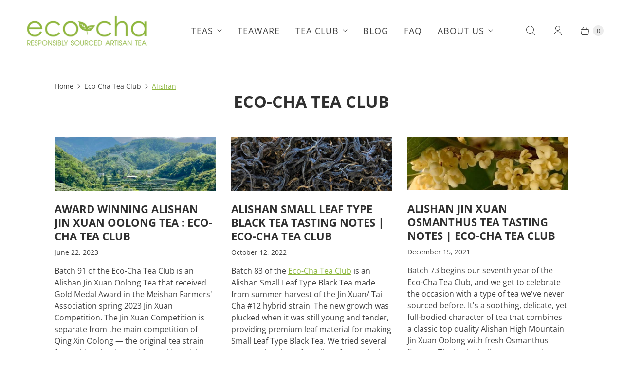

--- FILE ---
content_type: text/html; charset=utf-8
request_url: https://eco-cha.com/blogs/eco-cha-tea-club/tagged/alishan
body_size: 100409
content:
<!DOCTYPE html>
<html lang="en" class="no-js">
  <head>

<!-- Start manually copied code. (EM-2024-04-05) -->    
<!-- Google Tag Manager. Added 2019-09-23. -->
<script>(function(w,d,s,l,i){w[l]=w[l]||[];w[l].push({'gtm.start':
new Date().getTime(),event:'gtm.js'});var f=d.getElementsByTagName(s)[0],
j=d.createElement(s),dl=l!='dataLayer'?'&l='+l:'';j.async=true;j.src=
'https://www.googletagmanager.com/gtm.js?id='+i+dl;f.parentNode.insertBefore(j,f);
})(window,document,'script','dataLayer','GTM-WWV3GBK');</script>
<!-- End Google Tag Manager -->
<!-- End manually copied code -->
    
  <script>
    window.Store = window.Store || {};
    window.Store.id = 2510722;
  </script>
    <meta charset="utf-8">
    <meta http-equiv="cleartype" content="on">
    <meta name="robots" content="index,follow">

    
    <title>Eco-Cha Tea Club Tagged "Alishan" - Eco-Cha Teas</title>

    

    

<meta name="author" content="Eco-Cha Teas">
<meta property="og:url" content="https://eco-cha.com/blogs/eco-cha-tea-club/tagged/alishan">
<meta property="og:site_name" content="Eco-Cha Teas">




  <meta property="og:type" content="article">
  <meta property="og:title" content="Eco-Cha Tea Club">
  

      <meta property="og:image" content="http://eco-cha.com/cdn/shop/articles/Alishan_Jin_Xuan_Tea_Country_preview_600x.jpg?v=1687449064">
      <meta property="og:image:secure_url" content="https://eco-cha.com/cdn/shop/articles/Alishan_Jin_Xuan_Tea_Country_preview_600x.jpg?v=1687449064">
      <meta property="og:image:width" content="1080">
      <meta property="og:image:height" content="360">
      <meta property="og:image:alt" content="Award Winning Alishan Jin Xuan Oolong Tea : Eco-Cha Tea Club">
    
  






<meta name="twitter:card" content="summary">



    
    

    <!-- Mobile Specific Metas -->
    <meta name="HandheldFriendly" content="True">
    <meta name="MobileOptimized" content="320">
    <meta name="viewport" content="width=device-width,initial-scale=1">
    <meta name="theme-color" content="#ffffff">

    <!-- Preconnect Domains -->
    <link rel="preconnect" href="https://cdn.shopify.com" crossorigin>
    <link rel="preconnect" href="https://fonts.shopify.com" crossorigin>
    <link rel="preconnect" href="https://monorail-edge.shopifysvc.com">

    <!-- Preload Assets -->
    <link rel="preload" href="//eco-cha.com/cdn/shop/t/75/assets/theme.css?v=101547471008361642161767059132" as="style">
    <link rel="preload" href="//eco-cha.com/cdn/shop/t/75/assets/retina.js?v=96101485062825718071744159610" as="script">

<!-- Stylesheets for Retina-->
    <link href="//eco-cha.com/cdn/shop/t/75/assets/theme.css?v=101547471008361642161767059132" rel="stylesheet" type="text/css" media="all" />

<!-- Start manually copied code. (EM-2024-04-05) -->
    <link href="//eco-cha.com/cdn/shop/t/75/assets/custom-style.css?v=132406881353089397481744159610" rel="stylesheet" type="text/css" media="all" />
<!-- End manually copied code -->
    
    
      <link rel="shortcut icon" type="image/x-icon" href="//eco-cha.com/cdn/shop/files/Leaf-Logo-32x32px_180x180.png?v=1714398862">
      <link rel="apple-touch-icon" href="//eco-cha.com/cdn/shop/files/Leaf-Logo-32x32px_180x180.png?v=1714398862"/>
      <link rel="apple-touch-icon" sizes="72x72" href="//eco-cha.com/cdn/shop/files/Leaf-Logo-32x32px_72x72.png?v=1714398862"/>
      <link rel="apple-touch-icon" sizes="114x114" href="//eco-cha.com/cdn/shop/files/Leaf-Logo-32x32px_114x114.png?v=1714398862"/>
      <link rel="apple-touch-icon" sizes="180x180" href="//eco-cha.com/cdn/shop/files/Leaf-Logo-32x32px_180x180.png?v=1714398862"/>
      <link rel="apple-touch-icon" sizes="228x228" href="//eco-cha.com/cdn/shop/files/Leaf-Logo-32x32px_228x228.png?v=1714398862"/>
    

    <link rel="canonical" href="https://eco-cha.com/blogs/eco-cha-tea-club/tagged/alishan"/>

    

    

    
    <script>
      window.PXUTheme = window.PXUTheme || {};
      window.PXUTheme.version = '7.3.0';
      window.PXUTheme.name = 'Retina';
    </script>
    

    <script>
      
window.PXUTheme = window.PXUTheme || {};


window.PXUTheme.routes = window.PXUTheme.routes || {};
window.PXUTheme.routes.root_url = "/";
window.PXUTheme.routes.cart_url = "/cart";
window.PXUTheme.routes.search_url = "/search";
window.PXUTheme.routes.predictive_search_url = "/search/suggest";
window.PXUTheme.routes.product_recommendations_url = "/recommendations/products";


window.PXUTheme.theme_settings = {};

window.PXUTheme.theme_settings.current_locale = "en";
window.PXUTheme.theme_settings.shop_url = "https://eco-cha.com";


window.PXUTheme.theme_settings.cart_action_type = "ajax";
window.PXUTheme.theme_settings.shipping_calculator = false;


window.PXUTheme.theme_settings.newsletter_popup = false;
window.PXUTheme.theme_settings.newsletter_popup_days = "30";
window.PXUTheme.theme_settings.newsletter_popup_mobile = false;
window.PXUTheme.theme_settings.newsletter_popup_seconds = 2;


window.PXUTheme.theme_settings.enable_autocomplete = true;


window.PXUTheme.theme_settings.free_text = "Free";
window.PXUTheme.theme_settings.sold_out_options = "selectable";
window.PXUTheme.theme_settings.select_first_available_variant = true;
window.PXUTheme.theme_settings.notify_me_form = false;
window.PXUTheme.theme_settings.show_secondary_media = false;


window.PXUTheme.theme_settings.display_inventory_left = false;
window.PXUTheme.theme_settings.inventory_threshold = 10;
window.PXUTheme.theme_settings.limit_quantity = true;


window.PXUTheme.translation = {};


window.PXUTheme.translation.newsletter_success_text = "Thank you for joining our mailing list!";


window.PXUTheme.translation.contact_field_email = "";


window.PXUTheme.translation.menu = "Menu";


window.PXUTheme.translation.search = "Search";
window.PXUTheme.translation.all_results = "View all results";


window.PXUTheme.translation.agree_to_terms_warning = "You must agree with the terms and conditions to checkout.";
window.PXUTheme.translation.cart_discount = "Discount";
window.PXUTheme.translation.edit_cart = "Edit Cart";
window.PXUTheme.translation.add_to_cart = "Add to Cart";
window.PXUTheme.translation.add_to_cart_success = "Translation missing: en.layout.general.add_to_cart_success";
window.PXUTheme.translation.agree_to_terms_html = "I Agree with the Terms &amp; Conditions";
window.PXUTheme.translation.checkout = "Checkout";
window.PXUTheme.translation.or = "Translation missing: en.layout.general.or";
window.PXUTheme.translation.continue_shopping = "Continue Shopping";
window.PXUTheme.translation.empty_cart = "Your Cart is Empty";
window.PXUTheme.translation.cart_total = "Total";
window.PXUTheme.translation.subtotal = "Subtotal";
window.PXUTheme.translation.cart_notes = "Order Notes";
window.PXUTheme.translation.no_shipping_destination = "We do not ship to this destination.";
window.PXUTheme.translation.additional_rate = "There is one shipping rate available for";
window.PXUTheme.translation.additional_rate_at = "at";
window.PXUTheme.translation.additional_rates_part_1 = "There are";
window.PXUTheme.translation.additional_rates_part_2 = "shipping rates available for";
window.PXUTheme.translation.additional_rates_part_3 = "starting at";



window.PXUTheme.translation.product_add_to_cart_success = "Added";
window.PXUTheme.translation.product_add_to_cart = "Add to Cart";
window.PXUTheme.translation.product_notify_form_email = "Enter your email address...";
window.PXUTheme.translation.product_notify_form_send = "Send";
window.PXUTheme.translation.items_left_count_one = "item left";
window.PXUTheme.translation.items_left_count_other = "items left";
window.PXUTheme.translation.product_sold_out = "Sold Out";
window.PXUTheme.translation.product_unavailable = "Unavailable";
window.PXUTheme.translation.product_notify_form_success = "Thanks! We will notify you when this product becomes available!";
window.PXUTheme.translation.product_from = "from";



window.PXUTheme.media_queries = {};
window.PXUTheme.media_queries.small = window.matchMedia( "(max-width: 480px)" );
window.PXUTheme.media_queries.medium = window.matchMedia( "(max-width: 798px)" );
window.PXUTheme.media_queries.large = window.matchMedia( "(min-width: 799px)" );
window.PXUTheme.media_queries.larger = window.matchMedia( "(min-width: 960px)" );
window.PXUTheme.media_queries.xlarge = window.matchMedia( "(min-width: 1200px)" );
window.PXUTheme.media_queries.ie10 = window.matchMedia( "all and (-ms-high-contrast: none), (-ms-high-contrast: active)" );
window.PXUTheme.media_queries.tablet = window.matchMedia( "only screen and (min-width: 799px) and (max-width: 1024px)" );


window.PXUTheme.device = {};
window.PXUTheme.device.hasTouch = window.matchMedia("(any-pointer: coarse)");
window.PXUTheme.device.hasMouse = window.matchMedia("(any-pointer: fine)");


window.PXUTheme.currency = {};


window.PXUTheme.currency.shop_currency = "USD";
window.PXUTheme.currency.default_currency = "USD";
window.PXUTheme.currency.display_format = "money_with_currency_format";
window.PXUTheme.currency.money_format = "US${{amount_no_decimals}} ";
window.PXUTheme.currency.money_format_no_currency = "US${{amount_no_decimals}}";
window.PXUTheme.currency.money_format_currency = "US${{amount_no_decimals}} ";
window.PXUTheme.currency.native_multi_currency = false;
window.PXUTheme.currency.iso_code = "USD";
window.PXUTheme.currency.symbol = "$";
window.PXUTheme.currency.shipping_calculator = false;
    </script>

    <script src="//eco-cha.com/cdn/shop/t/75/assets/retina.js?v=96101485062825718071744159610" defer></script>

    <script>window.performance && window.performance.mark && window.performance.mark('shopify.content_for_header.start');</script><meta name="google-site-verification" content="55WxjzhBmmwFcgcV4FWoTjZ__sgbFcfb4lMYWelxqzc">
<meta name="google-site-verification" content="2Km-pzUZSQzepHrp6NihMyWbdOzgHdxeTCLmKDJ6utw">
<meta id="shopify-digital-wallet" name="shopify-digital-wallet" content="/2510722/digital_wallets/dialog">
<meta name="shopify-checkout-api-token" content="1e20024f7c6bde156c70c8e1ef952be8">
<meta id="in-context-paypal-metadata" data-shop-id="2510722" data-venmo-supported="true" data-environment="production" data-locale="en_US" data-paypal-v4="true" data-currency="USD">
<link rel="alternate" type="application/atom+xml" title="Feed" href="/blogs/eco-cha-tea-club/tagged/alishan.atom" />
<script async="async" src="/checkouts/internal/preloads.js?locale=en-US"></script>
<link rel="preconnect" href="https://shop.app" crossorigin="anonymous">
<script async="async" src="https://shop.app/checkouts/internal/preloads.js?locale=en-US&shop_id=2510722" crossorigin="anonymous"></script>
<script id="apple-pay-shop-capabilities" type="application/json">{"shopId":2510722,"countryCode":"US","currencyCode":"USD","merchantCapabilities":["supports3DS"],"merchantId":"gid:\/\/shopify\/Shop\/2510722","merchantName":"Eco-Cha Teas","requiredBillingContactFields":["postalAddress","email"],"requiredShippingContactFields":["postalAddress","email"],"shippingType":"shipping","supportedNetworks":["visa","masterCard","amex","discover","elo","jcb"],"total":{"type":"pending","label":"Eco-Cha Teas","amount":"1.00"},"shopifyPaymentsEnabled":true,"supportsSubscriptions":true}</script>
<script id="shopify-features" type="application/json">{"accessToken":"1e20024f7c6bde156c70c8e1ef952be8","betas":["rich-media-storefront-analytics"],"domain":"eco-cha.com","predictiveSearch":true,"shopId":2510722,"locale":"en"}</script>
<script>var Shopify = Shopify || {};
Shopify.shop = "eco-cha.myshopify.com";
Shopify.locale = "en";
Shopify.currency = {"active":"USD","rate":"1.0"};
Shopify.country = "US";
Shopify.theme = {"name":"[MaH] 240814 - Retina 7.3.0 - Customized 2","id":149484306655,"schema_name":"Retina","schema_version":"7.3.0","theme_store_id":null,"role":"main"};
Shopify.theme.handle = "null";
Shopify.theme.style = {"id":null,"handle":null};
Shopify.cdnHost = "eco-cha.com/cdn";
Shopify.routes = Shopify.routes || {};
Shopify.routes.root = "/";</script>
<script type="module">!function(o){(o.Shopify=o.Shopify||{}).modules=!0}(window);</script>
<script>!function(o){function n(){var o=[];function n(){o.push(Array.prototype.slice.apply(arguments))}return n.q=o,n}var t=o.Shopify=o.Shopify||{};t.loadFeatures=n(),t.autoloadFeatures=n()}(window);</script>
<script>
  window.ShopifyPay = window.ShopifyPay || {};
  window.ShopifyPay.apiHost = "shop.app\/pay";
  window.ShopifyPay.redirectState = null;
</script>
<script id="shop-js-analytics" type="application/json">{"pageType":"blog"}</script>
<script defer="defer" async type="module" src="//eco-cha.com/cdn/shopifycloud/shop-js/modules/v2/client.init-shop-cart-sync_BdyHc3Nr.en.esm.js"></script>
<script defer="defer" async type="module" src="//eco-cha.com/cdn/shopifycloud/shop-js/modules/v2/chunk.common_Daul8nwZ.esm.js"></script>
<script type="module">
  await import("//eco-cha.com/cdn/shopifycloud/shop-js/modules/v2/client.init-shop-cart-sync_BdyHc3Nr.en.esm.js");
await import("//eco-cha.com/cdn/shopifycloud/shop-js/modules/v2/chunk.common_Daul8nwZ.esm.js");

  window.Shopify.SignInWithShop?.initShopCartSync?.({"fedCMEnabled":true,"windoidEnabled":true});

</script>
<script>
  window.Shopify = window.Shopify || {};
  if (!window.Shopify.featureAssets) window.Shopify.featureAssets = {};
  window.Shopify.featureAssets['shop-js'] = {"shop-cart-sync":["modules/v2/client.shop-cart-sync_QYOiDySF.en.esm.js","modules/v2/chunk.common_Daul8nwZ.esm.js"],"init-fed-cm":["modules/v2/client.init-fed-cm_DchLp9rc.en.esm.js","modules/v2/chunk.common_Daul8nwZ.esm.js"],"shop-button":["modules/v2/client.shop-button_OV7bAJc5.en.esm.js","modules/v2/chunk.common_Daul8nwZ.esm.js"],"init-windoid":["modules/v2/client.init-windoid_DwxFKQ8e.en.esm.js","modules/v2/chunk.common_Daul8nwZ.esm.js"],"shop-cash-offers":["modules/v2/client.shop-cash-offers_DWtL6Bq3.en.esm.js","modules/v2/chunk.common_Daul8nwZ.esm.js","modules/v2/chunk.modal_CQq8HTM6.esm.js"],"shop-toast-manager":["modules/v2/client.shop-toast-manager_CX9r1SjA.en.esm.js","modules/v2/chunk.common_Daul8nwZ.esm.js"],"init-shop-email-lookup-coordinator":["modules/v2/client.init-shop-email-lookup-coordinator_UhKnw74l.en.esm.js","modules/v2/chunk.common_Daul8nwZ.esm.js"],"pay-button":["modules/v2/client.pay-button_DzxNnLDY.en.esm.js","modules/v2/chunk.common_Daul8nwZ.esm.js"],"avatar":["modules/v2/client.avatar_BTnouDA3.en.esm.js"],"init-shop-cart-sync":["modules/v2/client.init-shop-cart-sync_BdyHc3Nr.en.esm.js","modules/v2/chunk.common_Daul8nwZ.esm.js"],"shop-login-button":["modules/v2/client.shop-login-button_D8B466_1.en.esm.js","modules/v2/chunk.common_Daul8nwZ.esm.js","modules/v2/chunk.modal_CQq8HTM6.esm.js"],"init-customer-accounts-sign-up":["modules/v2/client.init-customer-accounts-sign-up_C8fpPm4i.en.esm.js","modules/v2/client.shop-login-button_D8B466_1.en.esm.js","modules/v2/chunk.common_Daul8nwZ.esm.js","modules/v2/chunk.modal_CQq8HTM6.esm.js"],"init-shop-for-new-customer-accounts":["modules/v2/client.init-shop-for-new-customer-accounts_CVTO0Ztu.en.esm.js","modules/v2/client.shop-login-button_D8B466_1.en.esm.js","modules/v2/chunk.common_Daul8nwZ.esm.js","modules/v2/chunk.modal_CQq8HTM6.esm.js"],"init-customer-accounts":["modules/v2/client.init-customer-accounts_dRgKMfrE.en.esm.js","modules/v2/client.shop-login-button_D8B466_1.en.esm.js","modules/v2/chunk.common_Daul8nwZ.esm.js","modules/v2/chunk.modal_CQq8HTM6.esm.js"],"shop-follow-button":["modules/v2/client.shop-follow-button_CkZpjEct.en.esm.js","modules/v2/chunk.common_Daul8nwZ.esm.js","modules/v2/chunk.modal_CQq8HTM6.esm.js"],"lead-capture":["modules/v2/client.lead-capture_BntHBhfp.en.esm.js","modules/v2/chunk.common_Daul8nwZ.esm.js","modules/v2/chunk.modal_CQq8HTM6.esm.js"],"checkout-modal":["modules/v2/client.checkout-modal_CfxcYbTm.en.esm.js","modules/v2/chunk.common_Daul8nwZ.esm.js","modules/v2/chunk.modal_CQq8HTM6.esm.js"],"shop-login":["modules/v2/client.shop-login_Da4GZ2H6.en.esm.js","modules/v2/chunk.common_Daul8nwZ.esm.js","modules/v2/chunk.modal_CQq8HTM6.esm.js"],"payment-terms":["modules/v2/client.payment-terms_MV4M3zvL.en.esm.js","modules/v2/chunk.common_Daul8nwZ.esm.js","modules/v2/chunk.modal_CQq8HTM6.esm.js"]};
</script>
<script>(function() {
  var isLoaded = false;
  function asyncLoad() {
    if (isLoaded) return;
    isLoaded = true;
    var urls = ["https:\/\/motivate.shopapps.site\/motivator.php?shop=eco-cha.myshopify.com","https:\/\/cdn.schemaapp.com\/javascript\/shopify\/schemaFilter.js?shop=eco-cha.myshopify.com","https:\/\/cdn.schemaapp.com\/javascript\/shopify\/schemaFilter.js?shop=eco-cha.myshopify.com","https:\/\/cdn.schemaapp.com\/javascript\/shopify\/schemaFilter.js?shop=eco-cha.myshopify.com","https:\/\/cdn.schemaapp.com\/javascript\/shopify\/schemaFilter.js?shop=eco-cha.myshopify.com","https:\/\/cdn.shopify.com\/s\/files\/1\/0251\/0722\/t\/53\/assets\/booster_eu_cookie_2510722.js?v=1662601053\u0026shop=eco-cha.myshopify.com","https:\/\/cdn.hextom.com\/js\/quickannouncementbar.js?shop=eco-cha.myshopify.com","https:\/\/cdn.hextom.com\/js\/eventpromotionbar.js?shop=eco-cha.myshopify.com"];
    for (var i = 0; i < urls.length; i++) {
      var s = document.createElement('script');
      s.type = 'text/javascript';
      s.async = true;
      s.src = urls[i];
      var x = document.getElementsByTagName('script')[0];
      x.parentNode.insertBefore(s, x);
    }
  };
  if(window.attachEvent) {
    window.attachEvent('onload', asyncLoad);
  } else {
    window.addEventListener('load', asyncLoad, false);
  }
})();</script>
<script id="__st">var __st={"a":2510722,"offset":28800,"reqid":"5fac84cb-5bea-4f9e-a3ff-596375b52d82-1769022923","pageurl":"eco-cha.com\/blogs\/eco-cha-tea-club\/tagged\/alishan","s":"blogs-89443434719","u":"e9d53263c708","p":"blog","rtyp":"blog","rid":89443434719};</script>
<script>window.ShopifyPaypalV4VisibilityTracking = true;</script>
<script id="captcha-bootstrap">!function(){'use strict';const t='contact',e='account',n='new_comment',o=[[t,t],['blogs',n],['comments',n],[t,'customer']],c=[[e,'customer_login'],[e,'guest_login'],[e,'recover_customer_password'],[e,'create_customer']],r=t=>t.map((([t,e])=>`form[action*='/${t}']:not([data-nocaptcha='true']) input[name='form_type'][value='${e}']`)).join(','),a=t=>()=>t?[...document.querySelectorAll(t)].map((t=>t.form)):[];function s(){const t=[...o],e=r(t);return a(e)}const i='password',u='form_key',d=['recaptcha-v3-token','g-recaptcha-response','h-captcha-response',i],f=()=>{try{return window.sessionStorage}catch{return}},m='__shopify_v',_=t=>t.elements[u];function p(t,e,n=!1){try{const o=window.sessionStorage,c=JSON.parse(o.getItem(e)),{data:r}=function(t){const{data:e,action:n}=t;return t[m]||n?{data:e,action:n}:{data:t,action:n}}(c);for(const[e,n]of Object.entries(r))t.elements[e]&&(t.elements[e].value=n);n&&o.removeItem(e)}catch(o){console.error('form repopulation failed',{error:o})}}const l='form_type',E='cptcha';function T(t){t.dataset[E]=!0}const w=window,h=w.document,L='Shopify',v='ce_forms',y='captcha';let A=!1;((t,e)=>{const n=(g='f06e6c50-85a8-45c8-87d0-21a2b65856fe',I='https://cdn.shopify.com/shopifycloud/storefront-forms-hcaptcha/ce_storefront_forms_captcha_hcaptcha.v1.5.2.iife.js',D={infoText:'Protected by hCaptcha',privacyText:'Privacy',termsText:'Terms'},(t,e,n)=>{const o=w[L][v],c=o.bindForm;if(c)return c(t,g,e,D).then(n);var r;o.q.push([[t,g,e,D],n]),r=I,A||(h.body.append(Object.assign(h.createElement('script'),{id:'captcha-provider',async:!0,src:r})),A=!0)});var g,I,D;w[L]=w[L]||{},w[L][v]=w[L][v]||{},w[L][v].q=[],w[L][y]=w[L][y]||{},w[L][y].protect=function(t,e){n(t,void 0,e),T(t)},Object.freeze(w[L][y]),function(t,e,n,w,h,L){const[v,y,A,g]=function(t,e,n){const i=e?o:[],u=t?c:[],d=[...i,...u],f=r(d),m=r(i),_=r(d.filter((([t,e])=>n.includes(e))));return[a(f),a(m),a(_),s()]}(w,h,L),I=t=>{const e=t.target;return e instanceof HTMLFormElement?e:e&&e.form},D=t=>v().includes(t);t.addEventListener('submit',(t=>{const e=I(t);if(!e)return;const n=D(e)&&!e.dataset.hcaptchaBound&&!e.dataset.recaptchaBound,o=_(e),c=g().includes(e)&&(!o||!o.value);(n||c)&&t.preventDefault(),c&&!n&&(function(t){try{if(!f())return;!function(t){const e=f();if(!e)return;const n=_(t);if(!n)return;const o=n.value;o&&e.removeItem(o)}(t);const e=Array.from(Array(32),(()=>Math.random().toString(36)[2])).join('');!function(t,e){_(t)||t.append(Object.assign(document.createElement('input'),{type:'hidden',name:u})),t.elements[u].value=e}(t,e),function(t,e){const n=f();if(!n)return;const o=[...t.querySelectorAll(`input[type='${i}']`)].map((({name:t})=>t)),c=[...d,...o],r={};for(const[a,s]of new FormData(t).entries())c.includes(a)||(r[a]=s);n.setItem(e,JSON.stringify({[m]:1,action:t.action,data:r}))}(t,e)}catch(e){console.error('failed to persist form',e)}}(e),e.submit())}));const S=(t,e)=>{t&&!t.dataset[E]&&(n(t,e.some((e=>e===t))),T(t))};for(const o of['focusin','change'])t.addEventListener(o,(t=>{const e=I(t);D(e)&&S(e,y())}));const B=e.get('form_key'),M=e.get(l),P=B&&M;t.addEventListener('DOMContentLoaded',(()=>{const t=y();if(P)for(const e of t)e.elements[l].value===M&&p(e,B);[...new Set([...A(),...v().filter((t=>'true'===t.dataset.shopifyCaptcha))])].forEach((e=>S(e,t)))}))}(h,new URLSearchParams(w.location.search),n,t,e,['guest_login'])})(!0,!1)}();</script>
<script integrity="sha256-4kQ18oKyAcykRKYeNunJcIwy7WH5gtpwJnB7kiuLZ1E=" data-source-attribution="shopify.loadfeatures" defer="defer" src="//eco-cha.com/cdn/shopifycloud/storefront/assets/storefront/load_feature-a0a9edcb.js" crossorigin="anonymous"></script>
<script crossorigin="anonymous" defer="defer" src="//eco-cha.com/cdn/shopifycloud/storefront/assets/shopify_pay/storefront-65b4c6d7.js?v=20250812"></script>
<script data-source-attribution="shopify.dynamic_checkout.dynamic.init">var Shopify=Shopify||{};Shopify.PaymentButton=Shopify.PaymentButton||{isStorefrontPortableWallets:!0,init:function(){window.Shopify.PaymentButton.init=function(){};var t=document.createElement("script");t.src="https://eco-cha.com/cdn/shopifycloud/portable-wallets/latest/portable-wallets.en.js",t.type="module",document.head.appendChild(t)}};
</script>
<script data-source-attribution="shopify.dynamic_checkout.buyer_consent">
  function portableWalletsHideBuyerConsent(e){var t=document.getElementById("shopify-buyer-consent"),n=document.getElementById("shopify-subscription-policy-button");t&&n&&(t.classList.add("hidden"),t.setAttribute("aria-hidden","true"),n.removeEventListener("click",e))}function portableWalletsShowBuyerConsent(e){var t=document.getElementById("shopify-buyer-consent"),n=document.getElementById("shopify-subscription-policy-button");t&&n&&(t.classList.remove("hidden"),t.removeAttribute("aria-hidden"),n.addEventListener("click",e))}window.Shopify?.PaymentButton&&(window.Shopify.PaymentButton.hideBuyerConsent=portableWalletsHideBuyerConsent,window.Shopify.PaymentButton.showBuyerConsent=portableWalletsShowBuyerConsent);
</script>
<script data-source-attribution="shopify.dynamic_checkout.cart.bootstrap">document.addEventListener("DOMContentLoaded",(function(){function t(){return document.querySelector("shopify-accelerated-checkout-cart, shopify-accelerated-checkout")}if(t())Shopify.PaymentButton.init();else{new MutationObserver((function(e,n){t()&&(Shopify.PaymentButton.init(),n.disconnect())})).observe(document.body,{childList:!0,subtree:!0})}}));
</script>
<script id='scb4127' type='text/javascript' async='' src='https://eco-cha.com/cdn/shopifycloud/privacy-banner/storefront-banner.js'></script><link id="shopify-accelerated-checkout-styles" rel="stylesheet" media="screen" href="https://eco-cha.com/cdn/shopifycloud/portable-wallets/latest/accelerated-checkout-backwards-compat.css" crossorigin="anonymous">
<style id="shopify-accelerated-checkout-cart">
        #shopify-buyer-consent {
  margin-top: 1em;
  display: inline-block;
  width: 100%;
}

#shopify-buyer-consent.hidden {
  display: none;
}

#shopify-subscription-policy-button {
  background: none;
  border: none;
  padding: 0;
  text-decoration: underline;
  font-size: inherit;
  cursor: pointer;
}

#shopify-subscription-policy-button::before {
  box-shadow: none;
}

      </style>

<script>window.performance && window.performance.mark && window.performance.mark('shopify.content_for_header.end');</script>

<!-- Start manually copied code. (EM-2024-04-05) -->    
   <script src="//eco-cha.com/cdn/shop/t/75/assets/bsub.js?v=94203422321750526421744159610" type="text/javascript"></script> 
	<link href="//eco-cha.com/cdn/shop/t/75/assets/bsub.scss.css?v=104926492676323798141744159610" rel="stylesheet" type="text/css" media="all" />

<script>window.BOLD = window.BOLD || {};
    window.BOLD.common = window.BOLD.common || {};
    window.BOLD.common.Shopify = window.BOLD.common.Shopify || {};
    window.BOLD.common.Shopify.shop = {
      domain: 'eco-cha.com',
      permanent_domain: 'eco-cha.myshopify.com',
      url: 'https://eco-cha.com',
      secure_url: 'https://eco-cha.com',
      money_format: "\u003cspan class=money\u003eUS${{amount_no_decimals}}\u003c\/span\u003e",
      currency: "USD"
    };
    window.BOLD.common.Shopify.customer = {
      id: null,
      tags: null,
    };
    window.BOLD.common.Shopify.cart = {"note":null,"attributes":{},"original_total_price":0,"total_price":0,"total_discount":0,"total_weight":0.0,"item_count":0,"items":[],"requires_shipping":false,"currency":"USD","items_subtotal_price":0,"cart_level_discount_applications":[],"checkout_charge_amount":0};
    window.BOLD.common.template = 'blog';window.BOLD.common.Shopify.formatMoney = function(money, format) {
        function n(t, e) {
            return "undefined" == typeof t ? e : t
        }
        function r(t, e, r, i) {
            if (e = n(e, 2),
                r = n(r, ","),
                i = n(i, "."),
            isNaN(t) || null == t)
                return 0;
            t = (t / 100).toFixed(e);
            var o = t.split(".")
                , a = o[0].replace(/(\d)(?=(\d\d\d)+(?!\d))/g, "$1" + r)
                , s = o[1] ? i + o[1] : "";
            return a + s
        }
        "string" == typeof money && (money = money.replace(".", ""));
        var i = ""
            , o = /\{\{\s*(\w+)\s*\}\}/
            , a = format || window.BOLD.common.Shopify.shop.money_format || window.Shopify.money_format || "$ {{ amount }}";
        switch (a.match(o)[1]) {
            case "amount":
                i = r(money, 2, ",", ".");
                break;
            case "amount_no_decimals":
                i = r(money, 0, ",", ".");
                break;
            case "amount_with_comma_separator":
                i = r(money, 2, ".", ",");
                break;
            case "amount_no_decimals_with_comma_separator":
                i = r(money, 0, ".", ",");
                break;
            case "amount_with_space_separator":
                i = r(money, 2, " ", ",");
                break;
            case "amount_no_decimals_with_space_separator":
                i = r(money, 0, " ", ",");
                break;
            case "amount_with_apostrophe_separator":
                i = r(money, 2, "'", ".");
                break;
        }
        return a.replace(o, i);
    };
    window.BOLD.common.Shopify.saveProduct = function (handle, product) {
      if (typeof handle === 'string' && typeof window.BOLD.common.Shopify.products[handle] === 'undefined') {
        if (typeof product === 'number') {
          window.BOLD.common.Shopify.handles[product] = handle;
          product = { id: product };
        }
        window.BOLD.common.Shopify.products[handle] = product;
      }
    };
    window.BOLD.common.Shopify.saveVariant = function (variant_id, variant) {
      if (typeof variant_id === 'number' && typeof window.BOLD.common.Shopify.variants[variant_id] === 'undefined') {
        window.BOLD.common.Shopify.variants[variant_id] = variant;
      }
    };window.BOLD.common.Shopify.products = window.BOLD.common.Shopify.products || {};
    window.BOLD.common.Shopify.variants = window.BOLD.common.Shopify.variants || {};
    window.BOLD.common.Shopify.handles = window.BOLD.common.Shopify.handles || {};window.BOLD.common.Shopify.saveProduct(null, null);window.BOLD.apps_installed = {"Product Discount":1,"Product Upsell":3,"Subscriptions":1} || {};window.BOLD.common.Shopify.metafields = window.BOLD.common.Shopify.metafields || {};window.BOLD.common.Shopify.metafields["bold_rp"] = {"recurring_type":1};window.BOLD.common.Shopify.metafields["bold_csp_defaults"] = {};window.BOLD.common.cacheParams = window.BOLD.common.cacheParams || {};
</script><link href="//eco-cha.com/cdn/shop/t/75/assets/bold-upsell.css?v=51915886505602322711744159610" rel="stylesheet" type="text/css" media="all" />
<link href="//eco-cha.com/cdn/shop/t/75/assets/bold-upsell-custom.css?v=150135899998303055901744159610" rel="stylesheet" type="text/css" media="all" />    
<!-- End manually copied code --> 
    
    <script>
      document.documentElement.className=document.documentElement.className.replace(/\bno-js\b/,'js');
      if(window.Shopify&&window.Shopify.designMode)document.documentElement.className+=' in-theme-editor';
    </script>

<!-- Start manually copied code. (EM-2024-04-05) -->    
<!-- Start Facebook Domain verfication -->    
<meta name="facebook-domain-verification" content="hzdd3yifg71n5dxvno6snc2ubjq9f6" />
<!-- End Facebook Domain verification -->
    
<!-- Bold Sales Motivator Premium Code for free product. Added 2021-08-11. -->
    
<!-- End Bold Sales Motivator Premium Code --><script>
    // empty script tag to work around a platform issue where attributes of first script in file are scrubbed
</script>

<script id="bold-subscriptions-script" type="text/javascript">
    window.BOLD = window.BOLD || {};
    window.BOLD.subscriptions = window.BOLD.subscriptions || {};
    window.BOLD.subscriptions.classes = window.BOLD.subscriptions.classes || {};
    window.BOLD.subscriptions.patches = window.BOLD.subscriptions.patches || {};
    window.BOLD.subscriptions.patches.maxCheckoutRetries = window.BOLD.subscriptions.patches.maxCheckoutRetries || 200;
    window.BOLD.subscriptions.patches.currentCheckoutRetries = window.BOLD.subscriptions.patches.currentCheckoutRetries || 0;
    window.BOLD.subscriptions.patches.maxCashierPatchAttempts = window.BOLD.subscriptions.patches.maxCashierPatchAttempts || 200;
    window.BOLD.subscriptions.patches.currentCashierPatchAttempts = window.BOLD.subscriptions.patches.currentCashierPatchAttempts || 0;
    window.BOLD.subscriptions.config = window.BOLD.subscriptions.config || {};
    window.BOLD.subscriptions.config.platform = 'shopify';
    window.BOLD.subscriptions.config.shopDomain = 'eco-cha.myshopify.com';
    window.BOLD.subscriptions.config.customDomain = 'eco-cha.com';
    window.BOLD.subscriptions.config.shopIdentifier = '2510722';
        window.BOLD.subscriptions.config.appUrl = 'https://sub.boldapps.net';
    window.BOLD.subscriptions.config.currencyCode = 'USD';
    window.BOLD.subscriptions.config.checkoutType = 'shopify';
    window.BOLD.subscriptions.config.currencyFormat = "\u003Cspan class=money\u003EUS$\u0026#123;\u0026#123;amount_no_decimals}}\u003C\/span\u003E";
    window.BOLD.subscriptions.config.shopCurrencies = [{"id":4782,"currency":"USD","currency_format":"$\u0026#123;\u0026#123;amount}}","created_at":"2022-07-03 12:47:52","updated_at":"2022-07-03 12:47:52"}];
    window.BOLD.subscriptions.config.shopSettings = {"allow_msp_cancellation":true,"allow_msp_prepaid_renewal":true,"customer_can_pause_subscription":false,"customer_can_change_next_order_date":false,"customer_can_change_order_frequency":false,"customer_can_create_an_additional_order":false,"customer_can_add_products_to_existing_subscriptions":false,"show_currency_code":true,"stored_payment_method_policy":"required"};

    // TODO: Remove the isset with BS2-4659_improve_large_group_selection
            window.BOLD.subscriptions.config.cashierPluginOnlyMode = window.BOLD.subscriptions.config.cashierPluginOnlyMode || false;
    if (window.BOLD.subscriptions.config.waitForCheckoutLoader === undefined) {
        window.BOLD.subscriptions.config.waitForCheckoutLoader = true;
    }

    window.BOLD.subscriptions.config.addToCartFormSelectors = window.BOLD.subscriptions.config.addToCartFormSelectors || [];
    window.BOLD.subscriptions.config.addToCartButtonSelectors = window.BOLD.subscriptions.config.addToCartButtonSelectors || [];
    window.BOLD.subscriptions.config.widgetInsertBeforeSelectors = window.BOLD.subscriptions.config.widgetInsertBeforeSelectors || [];
    window.BOLD.subscriptions.config.quickAddToCartButtonSelectors = window.BOLD.subscriptions.config.quickAddToCartButtonSelectors || [];
    window.BOLD.subscriptions.config.cartElementSelectors = window.BOLD.subscriptions.config.cartElementSelectors || [];
    window.BOLD.subscriptions.config.cartTotalElementSelectors = window.BOLD.subscriptions.config.cartTotalElementSelectors || [];
    window.BOLD.subscriptions.config.lineItemSelectors = window.BOLD.subscriptions.config.lineItemSelectors || [];
    window.BOLD.subscriptions.config.lineItemNameSelectors = window.BOLD.subscriptions.config.lineItemNameSelectors || [];
    window.BOLD.subscriptions.config.checkoutButtonSelectors = window.BOLD.subscriptions.config.checkoutButtonSelectors || [];

    window.BOLD.subscriptions.config.featureFlags = window.BOLD.subscriptions.config.featureFlags || ["be-199-bulk-updates","BE-97-customer-portal-add-to-next-order","BS2-4293-skip-tx-fee-eq-zero","BE-1069-subscription-currency","BE-1076-bulk-update-activity-log-and-webhooks","BE-1070-add-multi-currency-items"];
    window.BOLD.subscriptions.config.subscriptionProcessingFrequency = '60';
    window.BOLD.subscriptions.config.requireMSPInitialLoadingMessage = true;
    window.BOLD.subscriptions.data = window.BOLD.subscriptions.data || {};

    // Interval text markup template
    window.BOLD.subscriptions.config.lineItemPropertyListSelectors = window.BOLD.subscriptions.config.lineItemPropertyListSelectors || [];
    window.BOLD.subscriptions.config.lineItemPropertyListSelectors.push('dl.definitionList');
    window.BOLD.subscriptions.config.lineItemPropertyListTemplate = window.BOLD.subscriptions.config.lineItemPropertyListTemplate || '<dl class="definitionList"></dl>';
    window.BOLD.subscriptions.config.lineItemPropertyTemplate = window.BOLD.subscriptions.config.lineItemPropertyTemplate || '<dt class="definitionList-key">\:</dt><dd class="definitionList-value">\</dd>';

    // Discount text markup template
    window.BOLD.subscriptions.config.discountItemTemplate = window.BOLD.subscriptions.config.discountItemTemplate || '<div class="bold-subscriptions-discount"><div class="bold-subscriptions-discount__details">\</div><div class="bold-subscriptions-discount__total">\</div></div>';


    // Constants in XMLHttpRequest are not reliable, so we will create our own
    // reference: https://developer.mozilla.org/en-US/docs/Web/API/XMLHttpRequest/readyState
    window.BOLD.subscriptions.config.XMLHttpRequest = {
        UNSENT:0,            // Client has been created. open() not called yet.
        OPENED: 1,           // open() has been called.
        HEADERS_RECEIVED: 2, // send() has been called, and headers and status are available.
        LOADING: 3,          // Downloading; responseText holds partial data.
        DONE: 4              // The operation is complete.
    };

    window.BOLD.subscriptions.config.assetBaseUrl = 'https://sub.boldapps.net';
    if (window.localStorage && window.localStorage.getItem('boldSubscriptionsAssetBaseUrl')) {
        window.BOLD.subscriptions.config.assetBaseUrl = window.localStorage.getItem('boldSubscriptionsAssetBaseUrl')
    }

    window.BOLD.subscriptions.data.subscriptionGroups = [];
    if (localStorage && localStorage.getItem('boldSubscriptionsSubscriptionGroups')) {
        window.BOLD.subscriptions.data.subscriptionGroups = JSON.parse(localStorage.getItem('boldSubscriptionsSubscriptionGroups'));
    } else {
        window.BOLD.subscriptions.data.subscriptionGroups = [{"id":28557,"billing_rules":[{"id":69793,"subscription_group_id":28557,"interval_name":"Monthly","billing_rule":"FREQ=MONTHLY;BYMONTHDAY=21","custom_billing_rule":""}],"is_subscription_only":false,"allow_prepaid":false,"is_prepaid_only":false,"should_continue_prepaid":true,"continue_prepaid_type":"as_prepaid","prepaid_durations":[{"id":28497,"subscription_group_id":28557,"total_duration":1,"discount_type":"percentage","discount_value":0}],"selection_options":[{"platform_entity_id":"7760799629535"}],"discount_type":"no_discount","percent_discount":0,"fixed_discount":0,"can_add_to_cart":true}];
    }

    window.BOLD.subscriptions.isFeatureFlagEnabled = function (featureFlag) {
        for (var i = 0; i < window.BOLD.subscriptions.config.featureFlags.length; i++) {
            if (window.BOLD.subscriptions.config.featureFlags[i] === featureFlag){
                return true;
            }
        }
        return false;
    }

    window.BOLD.subscriptions.logger = {
        tag: "bold_subscriptions",
        // the bold subscriptions log level
        // 0 - errors (default)
        // 1 - warnings + errors
        // 2 - info + warnings + errors
        // use window.localStorage.setItem('boldSubscriptionsLogLevel', x) to set the log level
        levels: {
            ERROR: 0,
            WARN: 1,
            INFO: 2,
        },
        level: parseInt((window.localStorage && window.localStorage.getItem('boldSubscriptionsLogLevel')) || "0", 10),
        _log: function(callArgs, level) {
            if (!window.console) {
                return null;
            }

            if (window.BOLD.subscriptions.logger.level < level) {
                return;
            }

            var params = Array.prototype.slice.call(callArgs);
            params.unshift(window.BOLD.subscriptions.logger.tag);

            switch (level) {
                case window.BOLD.subscriptions.logger.levels.INFO:
                    console.info.apply(null, params);
                    return;
                case window.BOLD.subscriptions.logger.levels.WARN:
                    console.warn.apply(null, params);
                    return;
                case window.BOLD.subscriptions.logger.levels.ERROR:
                    console.error.apply(null, params);
                    return;
                default:
                    console.log.apply(null, params);
                    return;
            }
        },
        info: function() {
            window.BOLD.subscriptions.logger._log(arguments, window.BOLD.subscriptions.logger.levels.INFO);
        },
        warn: function() {
            window.BOLD.subscriptions.logger._log(arguments, window.BOLD.subscriptions.logger.levels.WARN);
        },
        error: function() {
            window.BOLD.subscriptions.logger._log(arguments, window.BOLD.subscriptions.logger.levels.ERROR);
        }
    }

    window.BOLD.subscriptions.shouldLoadSubscriptionGroupFromAPI = function() {
        return window.BOLD.subscriptions.config.loadSubscriptionGroupFrom === window.BOLD.subscriptions.config.loadSubscriptionGroupFromTypes['BSUB_API'];
    }

    window.BOLD.subscriptions.getSubscriptionGroupFromProductId = function (productId) {
        var data = window.BOLD.subscriptions.data;
        var foundGroup = null;
        for (var i = 0; i < data.subscriptionGroups.length; i += 1) {
            var subscriptionGroup = data.subscriptionGroups[i];
            for (var j = 0; j < subscriptionGroup.selection_options.length; j += 1) {
                var selectionOption = subscriptionGroup.selection_options[j];
                if (selectionOption.platform_entity_id === productId.toString()) {
                    foundGroup = subscriptionGroup;
                    break;
                }
            }
            if (foundGroup) {
                break;
            }
        }
        return foundGroup;
    };

    window.BOLD.subscriptions.getSubscriptionGroupById = function(subGroupId) {
        var subscriptionGroups = window.BOLD.subscriptions.data.subscriptionGroups;

        for (var i = 0; i < subscriptionGroups.length; i += 1) {
            var subGroup = subscriptionGroups[i];
            if (subGroup.id === subGroupId) {
                return subGroup;
            }
        }

        return null;
    };

    window.BOLD.subscriptions.addSubscriptionGroup = function (subscriptionGroup) {
        if(!window.BOLD.subscriptions.getSubscriptionGroupById(subscriptionGroup.id))
        {
            window.BOLD.subscriptions.data.subscriptionGroups.push(subscriptionGroup);
        }
    }

    window.BOLD.subscriptions.getSubscriptionGroupPrepaidDurationById = function(subscriptionGroupId, prepaidDurationId) {
        var subscriptionGroup = window.BOLD.subscriptions.getSubscriptionGroupById(subscriptionGroupId);

        if (
            !subscriptionGroup
            || !subscriptionGroup.prepaid_durations
            || !subscriptionGroup.prepaid_durations.length
        ) {
            return null;
        }

        for (var i = 0; i < subscriptionGroup.prepaid_durations.length; i++) {
            var prepaidDuration = subscriptionGroup.prepaid_durations[i];
            if (prepaidDuration.id === prepaidDurationId) {
                return prepaidDuration;
            }
        }

        return null;
    }

    window.BOLD.subscriptions.getSubscriptionGroupBillingRuleById = function(subGroup, billingRuleId) {
        for (var i = 0; i < subGroup.billing_rules.length; i += 1) {
            var billingRule = subGroup.billing_rules[i];
            if (billingRule.id === billingRuleId) {
                return billingRule;
            }
        }

        return null;
    };

    window.BOLD.subscriptions.toggleDisabledAddToCartButtons = function(d) {
        var addToCartForms = document.querySelectorAll(window.BOLD.subscriptions.config.addToCartFormSelectors.join(','));
        var disable = !!d;
        for (var i = 0; i < addToCartForms.length; i++) {
            var addToCartForm = addToCartForms[i];
            var productId = window.BOLD.subscriptions.getProductIdFromAddToCartForm(addToCartForm);
            var subscriptionGroup = window.BOLD.subscriptions.getSubscriptionGroupFromProductId(productId);

            if(window.BOLD.subscriptions.isFeatureFlagEnabled('BS2-4659_improve_large_group_selection') ) {
                if (subscriptionGroup || window.BOLD.subscriptions.shouldLoadSubscriptionGroupFromAPI()) {
                    var addToCartButtons = addToCartForm.querySelectorAll(window.BOLD.subscriptions.config.addToCartButtonSelectors.join(','));
                    for (var j = 0; j < addToCartButtons.length; j++) {
                        var addToCartButton = addToCartButtons[j];
                        var toggleAction = disable ?  addToCartButton.setAttribute : addToCartButton.removeAttribute;

                        addToCartButton.disabled = disable;
                        toggleAction.call(addToCartButton, 'data-disabled-by-subscriptions', disable);
                    }
                }
            } else {
                if (subscriptionGroup) {
                    var addToCartButtons = addToCartForm.querySelectorAll(window.BOLD.subscriptions.config.addToCartButtonSelectors.join(','));
                    for (var j = 0; j < addToCartButtons.length; j++) {
                        var addToCartButton = addToCartButtons[j];
                        var toggleAction = disable ?  addToCartButton.setAttribute : addToCartButton.removeAttribute;

                        addToCartButton.disabled = disable;
                        toggleAction.call(addToCartButton, 'data-disabled-by-subscriptions', disable);
                    }
                }
            }

        }
    };

    window.BOLD.subscriptions.disableAddToCartButtons = function () {
        // only disable the add to cart buttons if the app isn't loaded yet
        if (!window.BOLD.subscriptions.app) {
            window.BOLD.subscriptions.toggleDisabledAddToCartButtons(true);
        } else {
            window.BOLD.subscriptions.enableAddToCartButtons();
        }
    };

    window.BOLD.subscriptions.enableAddToCartButtons = function () {
        document.removeEventListener('click', window.BOLD.subscriptions.preventSubscriptionAddToCart);
        window.BOLD.subscriptions.toggleDisabledAddToCartButtons(false);
    };

    window.BOLD.subscriptions.toggleDisabledCheckoutButtons = function(d) {
        var checkoutButtons = document.querySelectorAll(window.BOLD.subscriptions.config.checkoutButtonSelectors.join(','));
        var disable = !!d;
        for (var i = 0; i < checkoutButtons.length; i++) {
            var checkoutButton = checkoutButtons[i];
            var toggleAction = disable ? checkoutButton.setAttribute : checkoutButton.removeAttribute;

            checkoutButton.disabled = disable;
            toggleAction.call(checkoutButton, 'data-disabled-by-subscriptions', disable);
        }
    }

    window.BOLD.subscriptions.disableCheckoutButtons = function() {
        // only disable the checkout buttons if the app isn't loaded yet
        if (!window.BOLD.subscriptions.app) {
            window.BOLD.subscriptions.toggleDisabledCheckoutButtons(true);
        } else {
            window.BOLD.subscriptions.enableCheckoutButtons();
        }
    }

    window.BOLD.subscriptions.enableCheckoutButtons = function() {
        document.removeEventListener('click', window.BOLD.subscriptions.preventCheckout);
        window.BOLD.subscriptions.toggleDisabledCheckoutButtons(false);
    }

    window.BOLD.subscriptions.hasSuccessfulAddToCarts = function() {
        if (typeof(Storage) !== "undefined") {
            var successfulAddToCarts = JSON.parse(
                window.localStorage.getItem('boldSubscriptionsSuccessfulAddToCarts') || '[]'
            );
            if (successfulAddToCarts.length > 0) {
                return true;
            }
        }

        return false;
    }

    window.BOLD.subscriptions.hasPendingAddToCarts = function() {
        if (typeof(Storage) !== "undefined") {
            var pendingAddToCarts = JSON.parse(
                window.localStorage.getItem('boldSubscriptionsPendingAddToCarts') || '[]'
            );
            if (pendingAddToCarts.length > 0) {
                return true;
            }
        }

        return false;
    }

    window.BOLD.subscriptions.addJSAsset = function(src, deferred) {
        var scriptTag = document.getElementById('bold-subscriptions-script');
        var jsElement = document.createElement('script');
        jsElement.type = 'text/javascript';
        jsElement.src = src;
        if (deferred) {
           jsElement.defer = true;
        }
        scriptTag.parentNode.insertBefore(jsElement, scriptTag);
    };

    window.BOLD.subscriptions.addCSSAsset = function(href) {
        var scriptTag = document.getElementById('bold-subscriptions-script');
        var cssElement = document.createElement('link');
        cssElement.href = href;
        cssElement.rel = 'stylesheet';
        scriptTag.parentNode.insertBefore(cssElement, scriptTag);
    };

    window.BOLD.subscriptions.loadStorefrontAssets = function loadStorefrontAssets() {
        var assets = window.BOLD.subscriptions.config.assets;
        window.BOLD.subscriptions.addCSSAsset(window.BOLD.subscriptions.config.assetBaseUrl + '/static/' + assets['storefront.css']);
        window.BOLD.subscriptions.addJSAsset(window.BOLD.subscriptions.config.assetBaseUrl + '/static/' + assets['storefront.js'], false);
    };

    window.BOLD.subscriptions.loadCustomerPortalAssets = function loadCustomerPortalAssets() {
        var assets = window.BOLD.subscriptions.config.assets;
        window.BOLD.subscriptions.addCSSAsset(window.BOLD.subscriptions.config.assetBaseUrl + '/static/' + assets['customer_portal.css']);
        window.BOLD.subscriptions.addJSAsset(window.BOLD.subscriptions.config.assetBaseUrl + '/static/' + assets['customer_portal.js'], true);
    };

    window.BOLD.subscriptions.processManifest = function() {
        if (!window.BOLD.subscriptions.processedManifest) {
            window.BOLD.subscriptions.processedManifest = true;
            window.BOLD.subscriptions.config.assets = JSON.parse(this.responseText);

                        window.BOLD.subscriptions.loadCustomerPortalAssets();
        }
    };

    window.BOLD.subscriptions.addInitialLoadingMessage = function() {
        var customerPortalNode = document.getElementById('customer-portal-root');
        if (customerPortalNode && window.BOLD.subscriptions.config.requireMSPInitialLoadingMessage) {
            customerPortalNode.innerHTML = '<div class="bold-subscriptions-loader-container"><div class="bold-subscriptions-loader"></div></div>';
        }
    }

    window.BOLD.subscriptions.contentLoaded = function() {
        window.BOLD.subscriptions.data.contentLoadedEventTriggered = true;
        window.BOLD.subscriptions.addInitialLoadingMessage();
            };

    window.BOLD.subscriptions.preventSubscriptionAddToCart = function(e) {
        if (e.target.matches(window.BOLD.subscriptions.config.addToCartButtonSelectors.join(',')) && e.target.form) {
            var productId = window.BOLD.subscriptions.getProductIdFromAddToCartForm(e.target.form);
            var subscriptionGroup = window.BOLD.subscriptions.getSubscriptionGroupFromProductId(productId);
            if(window.BOLD.subscriptions.isFeatureFlagEnabled('BS2-4659_improve_large_group_selection'))
            {
                if (subscriptionGroup || window.BOLD.subscriptions.shouldLoadSubscriptionGroupFromAPI()) {
                    // This code prevents products in subscription groups from being added to the cart before the
                    // Subscriptions app fully loads. Once the subscriptions app loads it will re-enable the
                    // buttons. Use window.BOLD.subscriptions.enableAddToCartButtons enable them manually.
                    e.preventDefault();
                    return false;
                }
            } else {
                if (subscriptionGroup) {
                    // This code prevents products in subscription groups from being added to the cart before the
                    // Subscriptions app fully loads. Once the subscriptions app loads it will re-enable the
                    // buttons. Use window.BOLD.subscriptions.enableAddToCartButtons enable them manually.
                    e.preventDefault();
                    return false;
                }
            }

        }
    };

    window.BOLD.subscriptions.preventCheckout = function(e) {
        if (
            e.target.matches(window.BOLD.subscriptions.config.checkoutButtonSelectors.join(','))
            && (window.BOLD.subscriptions.hasSuccessfulAddToCarts() || window.BOLD.subscriptions.hasPendingAddToCarts())
        ) {
            // This code prevents checkouts on the shop until the Subscriptions app fully loads.
            // When the Subscriptions app is ready it will enable the checkout buttons itself.
            // Use window.BOLD.subscriptions.enableCheckoutButtons to enable them manually.
            e.preventDefault();
            return false;
        }
    }

        document.addEventListener('DOMContentLoaded', window.BOLD.subscriptions.contentLoaded);

    if (!Element.prototype.matches) {
        Element.prototype.matches =
            Element.prototype.matchesSelector ||
            Element.prototype.mozMatchesSelector ||
            Element.prototype.msMatchesSelector ||
            Element.prototype.oMatchesSelector ||
            Element.prototype.webkitMatchesSelector ||
            function(s) {
                var matches = (this.document || this.ownerDocument).querySelectorAll(s),
                    i = matches.length;
                while (--i >= 0 && matches.item(i) !== this) {}
                return i > -1;
            };
    }

    if (!Element.prototype.closest) {
        Element.prototype.closest = function(s) {
            var el = this;

            do {
                if (Element.prototype.matches.call(el, s)) return el;
                el = el.parentElement || el.parentNode;
            } while (el !== null && el.nodeType === 1);
            return null;
        };
    }

    window.BOLD.subscriptions.setVisibilityOfAdditionalCheckoutButtons = function (isVisible) {
        if (window.BOLD.subscriptions.config.additionalCheckoutSelectors === undefined) {
            return;
        }

        var selectors = window.BOLD.subscriptions.config.additionalCheckoutSelectors;

        for (var i = 0; i < selectors.length; i++) {
            var elements = document.querySelectorAll(selectors[i]);

            for (var j = 0; j < elements.length; j++) {
                elements[j].style.display = isVisible ? 'block' : 'none';
            }
        }
    }

    window.BOLD.subscriptions.hideAdditionalCheckoutButtons = function() {
        window.BOLD.subscriptions.setVisibilityOfAdditionalCheckoutButtons(false);
    };

    window.BOLD.subscriptions.showAdditionalCheckoutButtons = function() {
        window.BOLD.subscriptions.setVisibilityOfAdditionalCheckoutButtons(true);
    };

    window.BOLD.subscriptions.enhanceMspUrls = function(data) {
        var mspUrl = 'https://sub.boldapps.net/shop/14686/customer_portal';
        var elements = document.querySelectorAll("a[href='"+mspUrl+"']");

        if(!elements.length || !data.success) {
            return;
        }

        for (var i = 0; i < elements.length; i++) {
            elements[i].href = elements[i].href + "?jwt="+data.value.jwt+"&customerId="+data.value.customerId;
        }
    };

    window.addEventListener('load', function () {
        window.BOLD.subscriptions.getJWT(window.BOLD.subscriptions.enhanceMspUrls);
    });

    // This will be called immediately
    // Use this anonymous function to avoid polluting the global namespace
    (function() {
        var xhr = new XMLHttpRequest();
        xhr.addEventListener('load', window.BOLD.subscriptions.processManifest);
        xhr.open('GET', window.BOLD.subscriptions.config.assetBaseUrl + '/static/manifest.json?t=' + (new Date()).getTime());
        xhr.send();
    })()

    window.BOLD.subscriptions.patches.patchCashier = function() {
        if (window.BOLD && window.BOLD.checkout) {
            window.BOLD.checkout.disable();
            window.BOLD.checkout.listenerFn = window.BOLD.subscriptions.patches.cashierListenerFn;
            window.BOLD.checkout.enable();
        } else if (window.BOLD.subscriptions.patches.currentCashierPatchAttempts < window.BOLD.subscriptions.patches.maxCashierPatchAttempts) {
            window.BOLD.subscriptions.patches.currentCashierPatchAttempts++;
            setTimeout(window.BOLD.subscriptions.patches.patchCashier, 100);
        }
    };

    window.BOLD.subscriptions.patches.finishCheckout = function(event, form, cart) {
        window.BOLD.subscriptions.patches.currentCheckoutRetries++;

        if (!window.BOLD.subscriptions.app
            && window.BOLD.subscriptions.patches.currentCheckoutRetries < window.BOLD.subscriptions.patches.maxCheckoutRetries
        ) {
            setTimeout(function () { window.BOLD.subscriptions.patches.finishCheckout(event, form, cart); }, 100);
            return;
        } else if (window.BOLD.subscriptions.app) {
            window.BOLD.subscriptions.patches.currentCheckoutRetries = 0;
            window.BOLD.subscriptions.app.addCartParams(form, cart);
        }

        var noSubscriptions = false;
        if ((window.BOLD.subscriptions.app && window.BOLD.subscriptions.app.successfulAddToCarts.length === 0)
            || !window.BOLD.subscriptions.app
        ) {
            noSubscriptions = true;
            event.target.dataset.cashierConfirmedNoPlugins = true;

            if (window.BOLD.subscriptions.setCashierFeatureToken) {
                window.BOLD.subscriptions.setCashierFeatureToken(false);
            }
        }

        if ((noSubscriptions && window.BOLD.subscriptions.config.cashierPluginOnlyMode)
            || (typeof BOLD.checkout.isFeatureRequired === 'function' && !BOLD.checkout.isFeatureRequired())
        ) {
            // send them to the original checkout when in plugin only mode
            // and either BSUB is there but there are no subscription products
            // or BSUB isn't there at all
            if (form.dataset.old_form_action) {
                form.action = form.dataset.old_form_action;
            }
            event.target.click();
        } else {
            // sends them to Cashier since BSUB got a chance to add it's stuff
            // and plugin only mode is not enabled
            form.submit();
        }
    };
</script>

<script id="bold-subscriptions-platform-script" type="text/javascript">
    window.BOLD.subscriptions.config.shopPlatformId = '2510722';
    window.BOLD.subscriptions.config.appSlug = 'subscriptions';

    window.BOLD = window.BOLD || {};
    window.BOLD.subscriptions = window.BOLD.subscriptions || {};
    window.BOLD.subscriptions.data = window.BOLD.subscriptions.data || {};
    window.BOLD.subscriptions.data.platform = window.BOLD.subscriptions.data.platform || {};
    window.BOLD.subscriptions.data.platform.customer = { id: '' };
    window.BOLD.subscriptions.data.platform.product = null;
    window.BOLD.subscriptions.data.platform.products = [];
    window.BOLD.subscriptions.data.platform.variantProductMap = {};

    window.BOLD.subscriptions.addCachedProductData = function(products) {
        // ignore [], null, and undefined
        if (!products) {
            return
        }

        if (!Array.isArray(products)) {
            window.BOLD.subscriptions.logger.warn('products must be an array')
            return
        }

        window.BOLD.subscriptions.data.platform.products.concat(products)

        for (var i = 0; i < products.length; i++) {
            var product = products[i];
            for (var j = 0; j < product.variants.length; j++) {
                var variant = product.variants[j];
                window.BOLD.subscriptions.data.platform.variantProductMap[variant.id] = product;
            }
        }
    }

    
    
    

    window.BOLD.subscriptions.config.addToCartFormSelectors.push(
        '.product-form.product-form-product-template:not(.bold-subscriptions-no-widget)'
        ,'.product-form.product-form--payment-button:not(.bold-subscriptions-no-widget)'
    );
    window.BOLD.subscriptions.config.addToCartButtonSelectors.push('[type="submit"]');
    window.BOLD.subscriptions.config.quickAddToCartButtonSelectors.push('a[data-event-type="product-click"]');
    window.BOLD.subscriptions.config.widgetInsertBeforeSelectors.push('[type="submit"]');
    window.BOLD.subscriptions.config.cartElementSelectors.push('form[action="/cart"]');
    window.BOLD.subscriptions.config.cartTotalElementSelectors.push('[data-cart-subtotal]', '.text-right .ajaxcart__subtotal');
    window.BOLD.subscriptions.config.checkoutButtonSelectors.push(
        '[name="checkout"]',
        '[href*="checkout"]:not([href*="tools/checkout"])',
        '[onclick*="checkout"]:not([onclick*="tools/checkout"])',
    );

    // Discount text markup template
    // NOTE: @ on double curly, so blade doesn't interpret, and `raw` liquid tags so liquid doesn't interpret.
    
    window.BOLD.subscriptions.config.discountItemTemplate = '<div class="bold-subscriptions-discount"><div class="bold-subscriptions-discount__details">{{details}}</div><div class="bold-subscriptions-discount__total">{{total}}</div></div>';
    

    window.BOLD.subscriptions.getProductIdFromAddToCartForm = function(addToCartForm) {
        var idInput = addToCartForm.querySelector('[name="id"]');
        if (idInput === null) {
            window.BOLD.subscriptions.logger.error('could not get variant id input from add to cart form — make sure your form has an input with [name="id"]')
            return null;
        }

        var variantId = parseInt(idInput.value, 10);
        if (isNaN(variantId)) {
            window.BOLD.subscriptions.logger.error('could not parse variant id from [name="id"] input')
            return null;
        }

        var product = window.BOLD.subscriptions.data.platform.variantProductMap[variantId];

        if (product === undefined) {
            window.BOLD.subscriptions.logger.error('could not map variant id to cached product data — call window.BOLD.subscriptions.addCachedProductData(products) to add the product to the cache')
            return null;
        }

        return product.id;
    };

    window.BOLD.subscriptions.getAddToCartForms = function() {
        var forms = [];
        var idInputs = document.querySelectorAll('[name="id"]');

        for (var i = 0; i < idInputs.length; i++) {
            var idInput = idInputs[i];
            var form = idInput.closest('form:not(.bold-subscriptions-no-widget)');
            if (form) {
                forms.push(form);
            }
        }

        return forms;
    };

    window.BOLD.subscriptions.getJWT = function (callback) {
        if(window.BOLD.subscriptions.data.platform.customer.id !== '') {
            var shopPlatformId = '2510722';
            var appSlug = 'subscriptions';
            var customerPlatformId = window.BOLD.subscriptions.data.platform.customer.id;
            var proxyPath = '/apps/app-proxy/customers/v1/shops/'+shopPlatformId+'/apps/'+appSlug+'/customers/pid/'+customerPlatformId+'/jwt';

            var xmlhttp = new XMLHttpRequest();

            xmlhttp.onreadystatechange = function() {
                if (xmlhttp.readyState === window.BOLD.subscriptions.config.XMLHttpRequest.DONE) {
                    if (xmlhttp.status === 200) {
                        var data = JSON.parse(xmlhttp.responseText);
                        callback({
                            success: true,
                            value: {
                                jwt: data.bold_platform_jwt,
                                customerId: window.BOLD.subscriptions.data.platform.customer.id,
                            },
                        });
                    } else if (xmlhttp.status === 404) {
                        callback({
                            success: false,
                            error: 'not_logged_in',
                        });
                    } else {
                        callback({
                            success: false,
                            error: 'unknown',
                        });
                    }
                }
            };

            xmlhttp.open("GET", proxyPath, true);
            xmlhttp.setRequestHeader('Accept', 'application/liquid');
            xmlhttp.send();
        } else {
            callback({
                success: false,
                error: 'not_logged_in',
            });
        }
    };

    window.BOLD.subscriptions.setCashierFeatureToken = function(value) {
        if (window.BOLD.checkout_features_defaults && window.BOLD.subscriptions.config.cashierApplicationUUID) {
            window.BOLD.checkout_features_defaults.forEach(function(item) {
                if (item.id === window.BOLD.subscriptions.config.cashierApplicationUUID) {
                    item.require = value;
                }
            });
        }
    };

    // Cashier patches
    window.BOLD.subscriptions.patches.cashierListenerFn = function(event) {
        if (window.BOLD.checkout.isCheckoutButton(event.target) && window.BOLD.checkout.isEnabled()) {
            window.BOLD.subscriptions.patches.pushToCashier(event);
        } else if(window.BOLD.checkout.isCheckoutButton(event.target) && typeof window.cashier_installed_on_site === 'undefined') {
            var request = new XMLHttpRequest();
            request.open('HEAD', '/apps/checkout/isInstalled', false);
            request.send(null);

            if(request.status >= 200 && request.status < 400) {
                window.BOLD.subscriptions.patches.pushToCashier(event);
            } else {
                window.cashier_installed_on_site = false;
            }
        }
    };

    window.BOLD.subscriptions.localTime = function() {
        var localDate = new Date();
        return localDate.getTime();
    };


    window.BOLD.subscriptions.patches.pushToCashier = function(event) {
        event.preventDefault();
        var form = window.BOLD.checkout.getForm(event.target);
        var formData = new FormData(form);
        var request = new XMLHttpRequest();
        request.open('POST', '/cart/update.js?tmp=' + Date.now(), true);
        request.setRequestHeader('Content-type', 'application/x-www-form-urlencoded');

        request.onload = function() {
            if (request.status >= 200 && request.status < 400) {
                // Success!
                var cart = JSON.parse(request.responseText);

                // If items are empty redirect back to the cart
                if (cart.items.length === 0) {
                    return window.location.href = '/cart';
                }

                cart.items.forEach(function(element) {
                    delete element.product_description;
                });

                if (document.getElementById('CartSpecialInstructions')) {
                    // If the cart note exists, grab its value
                    cart.note = document.getElementById('CartSpecialInstructions').value;
                }

                var cartObj = JSON.stringify(cart);

                var form = window.BOLD.checkout.getForm(event.target);
                form.dataset.old_form_action = form.action;
                form.action = '/apps/checkout/begin-checkout' + googleAnalyticsGetParamString({});
                var cartCookie = window.BOLD.checkout.getCookie('cart');
                var element = document.createElement('INPUT');
                element.type = 'HIDDEN';
                element.name = 'cart_id';
                element.value = cartCookie;
                form.appendChild(element);

                var dateElement = document.createElement('INPUT');
                dateElement.type = 'HIDDEN';
                dateElement.name = 'checkout_local_time';
                dateElement.value = window.BOLD.subscriptions.localTime();
                form.appendChild(dateElement);

                var cartElement = document.createElement('INPUT');
                cartElement.type = 'HIDDEN';
                cartElement.name = 'cart';
                cartElement.value = cartObj;
                form.appendChild(cartElement);
                form.method = 'POST';

                if(window.BOLD && window.BOLD.checkout && typeof window.BOLD.checkout.languageIsoCode === 'string') {
                    var langInput = document.createElement('INPUT');
                    langInput.type = 'HIDDEN';
                    langInput.name = 'language_iso';
                    langInput.value = window.BOLD.checkout.languageIsoCode;
                    form.appendChild(langInput);
                }

                if (window.BOLD && window.BOLD.common && typeof window.BOLD.common.eventEmitter === 'object' && typeof window.BOLDCURRENCY !== 'undefined') {
                    window.BOLD.common.eventEmitter.emit('BOLD_CASHIER_checkout', {target: form});
                }

                window.BOLD.subscriptions.patches.finishCheckout(event, form, cart);
            }
        };

        request.send(formData);
    };

    </script>

<!-- SchemaAPP Liquid Start -->

 

    <script type="application/ld+json">
        {"@context":"http://schema.org","@type":"Blog","@id":"https://eco-cha.com/blogs/eco-cha-tea-club#Blog","url":"https://eco-cha.com/blogs/eco-cha-tea-club","name":"Eco-Cha Tea Club","blogPost":[{"@type":"BlogPosting","description":"\nWe are super-psyched to be initiating the Eco-Cha Tea Club! Considering what type of tea best qualifies as our premier batch was no easy matter here in Taiwan. We made the choice based both on our roots in the tea industry and what we think exemplifies Taiwanese traditional specialty tea.","dateModified":"2025-02-08T08:16:56Z","@id":"https://eco-cha.com/blogs/eco-cha-tea-club/77815620-the-premier-batch-of-the-eco-cha-tea-club#BlogPosting","headline":"The Premier Batch of the Eco-Cha Tea Club","datePublished":"2015-11-16T16:44:00Z","author":{"@type":"Person","name":"Andy Kincart","@id":"https://eco-cha.com/blogs/eco-cha-tea-club/77815620-the-premier-batch-of-the-eco-cha-tea-club#AndyKincart"},"publisher":{"@type":"Organization","name":"Eco-Cha Teas","@id":"eco-cha.com#Eco-ChaTeas","logo":[{"@type":"ImageObject","@id":"https://eco-cha.com/blogs/eco-cha-tea-club/77815620-the-premier-batch-of-the-eco-cha-tea-club#PublisherLogo","url":"https://cdn.shopify.com/s/files/1/0251/0722/files/Eco-Cha-logo_tagline-500w_977b4dc1-130a-4b54-a89b-d064b8afaa77_500x160.png?v=1653879156"},{"@type":"ImageObject","@id":"https://eco-cha.com/blogs/eco-cha-tea-club/80963076-andys-comments-on-tasting-the-premier-batch-of-the-eco-cha-tea-club#PublisherLogo","url":"https://cdn.shopify.com/s/files/1/0251/0722/files/Eco-Cha-logo_tagline-500w_977b4dc1-130a-4b54-a89b-d064b8afaa77_500x160.png?v=1653879156"},{"@type":"ImageObject","@id":"https://eco-cha.com/blogs/eco-cha-tea-club/82406980-the-eco-cha-tea-club-introduction-to-dong-ding-tieguanyin-oolong-tea#PublisherLogo","url":"https://cdn.shopify.com/s/files/1/0251/0722/files/Eco-Cha-logo_tagline-500w_977b4dc1-130a-4b54-a89b-d064b8afaa77_500x160.png?v=1653879156"},{"@type":"ImageObject","@id":"https://eco-cha.com/blogs/eco-cha-tea-club/83341508-the-eco-cha-tea-club-dong-ding-tieguanyin-oolong-tea-tasting-notes#PublisherLogo","url":"https://cdn.shopify.com/s/files/1/0251/0722/files/Eco-Cha-logo_tagline-500w_977b4dc1-130a-4b54-a89b-d064b8afaa77_500x160.png?v=1653879156"},{"@type":"ImageObject","@id":"https://eco-cha.com/blogs/eco-cha-tea-club/84435204-the-eco-cha-tea-club-traditionally-made-transitional-organic-jin-xuan-oolong#PublisherLogo","url":"https://cdn.shopify.com/s/files/1/0251/0722/files/Eco-Cha-logo_tagline-500w_977b4dc1-130a-4b54-a89b-d064b8afaa77_500x160.png?v=1653879156"},{"@type":"ImageObject","@id":"https://eco-cha.com/blogs/eco-cha-tea-club/85066436-the-eco-cha-tea-club-roasted-jin-xuan-bug-bitten-oolong-tea-tasting-notes#PublisherLogo","url":"https://cdn.shopify.com/s/files/1/0251/0722/files/Eco-Cha-logo_tagline-500w_977b4dc1-130a-4b54-a89b-d064b8afaa77_500x160.png?v=1653879156"},{"@type":"ImageObject","@id":"https://eco-cha.com/blogs/eco-cha-tea-club/88594180-the-eco-cha-tea-club-heirloom-wuyi-oolong-tea#PublisherLogo","url":"https://cdn.shopify.com/s/files/1/0251/0722/files/Eco-Cha-logo_tagline-500w_977b4dc1-130a-4b54-a89b-d064b8afaa77_500x160.png?v=1653879156"},{"@type":"ImageObject","@id":"https://eco-cha.com/blogs/eco-cha-tea-club/88891140-the-eco-cha-tea-club-heirloom-wuyi-oolong-tasting-notes#PublisherLogo","url":"https://cdn.shopify.com/s/files/1/0251/0722/files/Eco-Cha-logo_tagline-500w_977b4dc1-130a-4b54-a89b-d064b8afaa77_500x160.png?v=1653879156"},{"@type":"ImageObject","@id":"https://eco-cha.com/blogs/eco-cha-tea-club/114483908-the-eco-cha-tea-club-shanlinxi-high-mountain-black-tea#PublisherLogo","url":"https://cdn.shopify.com/s/files/1/0251/0722/files/Eco-Cha-logo_tagline-500w_977b4dc1-130a-4b54-a89b-d064b8afaa77_500x160.png?v=1653879156"},{"@type":"ImageObject","@id":"https://eco-cha.com/blogs/eco-cha-tea-club/115090116-the-eco-cha-tea-club-shanlinxi-high-mountain-black-tea-tasting-notes#PublisherLogo","url":"https://cdn.shopify.com/s/files/1/0251/0722/files/Eco-Cha-logo_tagline-500w_977b4dc1-130a-4b54-a89b-d064b8afaa77_500x160.png?v=1653879156"},{"@type":"ImageObject","@id":"https://eco-cha.com/blogs/eco-cha-tea-club/116645764-the-eco-cha-tea-club-award-winning-alishan-high-mountain-oolong#PublisherLogo","url":"https://cdn.shopify.com/s/files/1/0251/0722/files/Eco-Cha-logo_tagline-500w_977b4dc1-130a-4b54-a89b-d064b8afaa77_500x160.png?v=1653879156"},{"@type":"ImageObject","@id":"https://eco-cha.com/blogs/eco-cha-tea-club/117447876-the-eco-cha-tea-club-organic-wuyi-black-tea#PublisherLogo","url":"https://cdn.shopify.com/s/files/1/0251/0722/files/Eco-Cha-logo_tagline-500w_977b4dc1-130a-4b54-a89b-d064b8afaa77_500x160.png?v=1653879156"},{"@type":"ImageObject","@id":"https://eco-cha.com/blogs/eco-cha-tea-club/118414788-the-eco-cha-tea-club-organic-wuyi-black-tea-tasting-notes#PublisherLogo","url":"https://cdn.shopify.com/s/files/1/0251/0722/files/Eco-Cha-logo_tagline-500w_977b4dc1-130a-4b54-a89b-d064b8afaa77_500x160.png?v=1653879156"},{"@type":"ImageObject","@id":"https://eco-cha.com/blogs/eco-cha-tea-club/eco-cha-tea-club-batch-8-dragon-boat-green-tea#PublisherLogo","url":"https://cdn.shopify.com/s/files/1/0251/0722/files/Eco-Cha-logo_tagline-500w_977b4dc1-130a-4b54-a89b-d064b8afaa77_500x160.png?v=1653879156"},{"@type":"ImageObject","@id":"https://eco-cha.com/blogs/eco-cha-tea-club/eco-cha-tea-club-dragon-boat-green-tea-tasting-notes#PublisherLogo","url":"https://cdn.shopify.com/s/files/1/0251/0722/files/Eco-Cha-logo_tagline-500w_977b4dc1-130a-4b54-a89b-d064b8afaa77_500x160.png?v=1653879156"},{"@type":"ImageObject","@id":"https://eco-cha.com/blogs/eco-cha-tea-club/the-eco#PublisherLogo","url":"https://cdn.shopify.com/s/files/1/0251/0722/files/Eco-Cha-logo_tagline-500w_977b4dc1-130a-4b54-a89b-d064b8afaa77_500x160.png?v=1653879156"},{"@type":"ImageObject","@id":"https://eco-cha.com/blogs/eco-cha-tea-club/award-winning-jin-xuan-oolong-tasting-notes#PublisherLogo","url":"https://cdn.shopify.com/s/files/1/0251/0722/files/Eco-Cha-logo_tagline-500w_977b4dc1-130a-4b54-a89b-d064b8afaa77_500x160.png?v=1653879156"},{"@type":"ImageObject","@id":"https://eco-cha.com/blogs/eco-cha-tea-club/eco-cha-tea-club-organic-wuyi-hongshui-oolong-tea#PublisherLogo","url":"https://cdn.shopify.com/s/files/1/0251/0722/files/Eco-Cha-logo_tagline-500w_977b4dc1-130a-4b54-a89b-d064b8afaa77_500x160.png?v=1653879156"},{"@type":"ImageObject","@id":"https://eco-cha.com/blogs/eco-cha-tea-club/eco-cha-tea-club-organic-wuyi-hongshui-oolong-tasting-notes#PublisherLogo","url":"https://cdn.shopify.com/s/files/1/0251/0722/files/Eco-Cha-logo_tagline-500w_977b4dc1-130a-4b54-a89b-d064b8afaa77_500x160.png?v=1653879156"},{"@type":"ImageObject","@id":"https://eco-cha.com/blogs/eco-cha-tea-club/eco-cha-tea-club-heirloom-small-leaf-type-black-tea#PublisherLogo","url":"https://cdn.shopify.com/s/files/1/0251/0722/files/Eco-Cha-logo_tagline-500w_977b4dc1-130a-4b54-a89b-d064b8afaa77_500x160.png?v=1653879156"},{"@type":"ImageObject","@id":"https://eco-cha.com/blogs/eco-cha-tea-club/eco-cha-tea-club-heirloom-small-leaf-type-black-tea-tasting-notes#PublisherLogo","url":"https://cdn.shopify.com/s/files/1/0251/0722/files/Eco-Cha-logo_tagline-500w_977b4dc1-130a-4b54-a89b-d064b8afaa77_500x160.png?v=1653879156"},{"@type":"ImageObject","@id":"https://eco-cha.com/blogs/eco-cha-tea-club/eco-cha-tea-club-tieguanyin-oolong-tea#PublisherLogo","url":"https://cdn.shopify.com/s/files/1/0251/0722/files/Eco-Cha-logo_tagline-500w_977b4dc1-130a-4b54-a89b-d064b8afaa77_500x160.png?v=1653879156"},{"@type":"ImageObject","@id":"https://eco-cha.com/blogs/eco-cha-tea-club/eco-cha-tea-club-tieguanyin-oolong-tea-tasting-notes#PublisherLogo","url":"https://cdn.shopify.com/s/files/1/0251/0722/files/Eco-Cha-logo_tagline-500w_977b4dc1-130a-4b54-a89b-d064b8afaa77_500x160.png?v=1653879156"},{"@type":"ImageObject","@id":"https://eco-cha.com/blogs/eco-cha-tea-club/eco-cha-tea-club-honey-fragrance-oolong#PublisherLogo","url":"https://cdn.shopify.com/s/files/1/0251/0722/files/Eco-Cha-logo_tagline-500w_977b4dc1-130a-4b54-a89b-d064b8afaa77_500x160.png?v=1653879156"},{"@type":"ImageObject","@id":"https://eco-cha.com/blogs/eco-cha-tea-club/eco-cha-tea-club-honey-fragrance-oolong-tasting-notes#PublisherLogo","url":"https://cdn.shopify.com/s/files/1/0251/0722/files/Eco-Cha-logo_tagline-500w_977b4dc1-130a-4b54-a89b-d064b8afaa77_500x160.png?v=1653879156"},{"@type":"ImageObject","@id":"https://eco-cha.com/blogs/eco-cha-tea-club/eco-cha-tea-club-longan-charcoal-roasted-oolong-tea#PublisherLogo","url":"https://cdn.shopify.com/s/files/1/0251/0722/files/Eco-Cha-logo_tagline-500w_977b4dc1-130a-4b54-a89b-d064b8afaa77_500x160.png?v=1653879156"},{"@type":"ImageObject","@id":"https://eco-cha.com/blogs/eco-cha-tea-club/eco-cha-tea-club-longan-charcoal-roasted-oolong-tasting-notes#PublisherLogo","url":"https://cdn.shopify.com/s/files/1/0251/0722/files/Eco-Cha-logo_tagline-500w_977b4dc1-130a-4b54-a89b-d064b8afaa77_500x160.png?v=1653879156"},{"@type":"ImageObject","@id":"https://eco-cha.com/blogs/eco-cha-tea-club/award-winning-traditional-dong-ding-oolong-tea#PublisherLogo","url":"https://cdn.shopify.com/s/files/1/0251/0722/files/Eco-Cha-logo_tagline-500w_977b4dc1-130a-4b54-a89b-d064b8afaa77_500x160.png?v=1653879156"},{"@type":"ImageObject","@id":"https://eco-cha.com/blogs/eco-cha-tea-club/eco-cha-tea-club-award-winning-traditional-dong-ding-oolong-tea-tasting-notes#PublisherLogo","url":"https://cdn.shopify.com/s/files/1/0251/0722/files/Eco-Cha-logo_tagline-500w_977b4dc1-130a-4b54-a89b-d064b8afaa77_500x160.png?v=1653879156"},{"@type":"ImageObject","@id":"https://eco-cha.com/blogs/eco-cha-tea-club/eco-cha-tea-club-aged-harbor-tea-tasting-notes#PublisherLogo","url":"https://cdn.shopify.com/s/files/1/0251/0722/files/Eco-Cha-logo_tagline-500w_977b4dc1-130a-4b54-a89b-d064b8afaa77_500x160.png?v=1653879156"},{"@type":"ImageObject","@id":"https://eco-cha.com/blogs/eco-cha-tea-club/eco-cha-tea-club-award-winning-alishan-high-mountain-oolong#PublisherLogo","url":"https://cdn.shopify.com/s/files/1/0251/0722/files/Eco-Cha-logo_tagline-500w_977b4dc1-130a-4b54-a89b-d064b8afaa77_500x160.png?v=1653879156"},{"@type":"ImageObject","@id":"https://eco-cha.com/blogs/eco-cha-tea-club/eco-cha-tea-club-award-winning-alishan-high-mountain-oolong-tea-tasting-notes#PublisherLogo","url":"https://cdn.shopify.com/s/files/1/0251/0722/files/Eco-Cha-logo_tagline-500w_977b4dc1-130a-4b54-a89b-d064b8afaa77_500x160.png?v=1653879156"},{"@type":"ImageObject","@id":"https://eco-cha.com/blogs/eco-cha-tea-club/eco-cha-tea-club-longan-charcoal-roasted-wuyi-oolong-tea#PublisherLogo","url":"https://cdn.shopify.com/s/files/1/0251/0722/files/Eco-Cha-logo_tagline-500w_977b4dc1-130a-4b54-a89b-d064b8afaa77_500x160.png?v=1653879156"},{"@type":"ImageObject","@id":"https://eco-cha.com/blogs/eco-cha-tea-club/eco-cha-tea-club-longan-charcoal-roasted-wuyi-oolong-tasting-notes#PublisherLogo","url":"https://cdn.shopify.com/s/files/1/0251/0722/files/Eco-Cha-logo_tagline-500w_977b4dc1-130a-4b54-a89b-d064b8afaa77_500x160.png?v=1653879156"},{"@type":"ImageObject","@id":"https://eco-cha.com/blogs/eco-cha-tea-club/eco-cha-tea-club-traditional-hong-shui-oolong#PublisherLogo","url":"https://cdn.shopify.com/s/files/1/0251/0722/files/Eco-Cha-logo_tagline-500w_977b4dc1-130a-4b54-a89b-d064b8afaa77_500x160.png?v=1653879156"},{"@type":"ImageObject","@id":"https://eco-cha.com/blogs/eco-cha-tea-club/eco-cha-tea-club-hong-shui-oolong-tasting-notes#PublisherLogo","url":"https://cdn.shopify.com/s/files/1/0251/0722/files/Eco-Cha-logo_tagline-500w_977b4dc1-130a-4b54-a89b-d064b8afaa77_500x160.png?v=1653879156"},{"@type":"ImageObject","@id":"https://eco-cha.com/blogs/eco-cha-tea-club/eco-cha-tea-club-award-winning-roasted-jin-xuan-oolong-tea#PublisherLogo","url":"https://cdn.shopify.com/s/files/1/0251/0722/files/Eco-Cha-logo_tagline-500w_977b4dc1-130a-4b54-a89b-d064b8afaa77_500x160.png?v=1653879156"},{"@type":"ImageObject","@id":"https://eco-cha.com/blogs/eco-cha-tea-club/eco-cha-tea-club-award-winning-roasted-jin-xuan-oolong-tasting-notes#PublisherLogo","url":"https://cdn.shopify.com/s/files/1/0251/0722/files/Eco-Cha-logo_tagline-500w_977b4dc1-130a-4b54-a89b-d064b8afaa77_500x160.png?v=1653879156"},{"@type":"ImageObject","@id":"https://eco-cha.com/blogs/eco-cha-tea-club/eco-cha-tea-club-shan-lin-xi-high-mountain-concubine-oolong-tea#PublisherLogo","url":"https://cdn.shopify.com/s/files/1/0251/0722/files/Eco-Cha-logo_tagline-500w_977b4dc1-130a-4b54-a89b-d064b8afaa77_500x160.png?v=1653879156"},{"@type":"ImageObject","@id":"https://eco-cha.com/blogs/eco-cha-tea-club/eco-cha-tea-club-shan-lin-xi-high-mountain-concubine-oolong-tasting-notes#PublisherLogo","url":"https://cdn.shopify.com/s/files/1/0251/0722/files/Eco-Cha-logo_tagline-500w_977b4dc1-130a-4b54-a89b-d064b8afaa77_500x160.png?v=1653879156"},{"@type":"ImageObject","@id":"https://eco-cha.com/blogs/eco-cha-tea-club/eco-cha-tea-club-gold-medal-award-jin-xuan-high-mountain-tea#PublisherLogo","url":"https://cdn.shopify.com/s/files/1/0251/0722/files/Eco-Cha-logo_tagline-500w_977b4dc1-130a-4b54-a89b-d064b8afaa77_500x160.png?v=1653879156"},{"@type":"ImageObject","@id":"https://eco-cha.com/blogs/eco-cha-tea-club/eco-cha-tea-club-gold-medal-award-jin-xuan-high-mountain-tea-1#PublisherLogo","url":"https://cdn.shopify.com/s/files/1/0251/0722/files/Eco-Cha-logo_tagline-500w_977b4dc1-130a-4b54-a89b-d064b8afaa77_500x160.png?v=1653879156"},{"@type":"ImageObject","@id":"https://eco-cha.com/blogs/eco-cha-tea-club/eco-cha-tea-club-ying-xiang-high-mountain-black-tea#PublisherLogo","url":"https://cdn.shopify.com/s/files/1/0251/0722/files/Eco-Cha-logo_tagline-500w_977b4dc1-130a-4b54-a89b-d064b8afaa77_500x160.png?v=1653879156"},{"@type":"ImageObject","@id":"https://eco-cha.com/blogs/eco-cha-tea-club/eco-cha-tea-club-ying-xiang-high-mountain-black-tea-tasting-notes#PublisherLogo","url":"https://cdn.shopify.com/s/files/1/0251/0722/files/Eco-Cha-logo_tagline-500w_977b4dc1-130a-4b54-a89b-d064b8afaa77_500x160.png?v=1653879156"},{"@type":"ImageObject","@id":"https://eco-cha.com/blogs/eco-cha-tea-club/eco-cha-tea-club-leafhopper-high-mountain-tea#PublisherLogo","url":"https://cdn.shopify.com/s/files/1/0251/0722/files/Eco-Cha-logo_tagline-500w_977b4dc1-130a-4b54-a89b-d064b8afaa77_500x160.png?v=1653879156"},{"@type":"ImageObject","@id":"https://eco-cha.com/blogs/eco-cha-tea-club/eco-cha-tea-club-leaf-hopper-high-mountain-tea-tasting-notes#PublisherLogo","url":"https://cdn.shopify.com/s/files/1/0251/0722/files/Eco-Cha-logo_tagline-500w_977b4dc1-130a-4b54-a89b-d064b8afaa77_500x160.png?v=1653879156"},{"@type":"ImageObject","@id":"https://eco-cha.com/blogs/eco-cha-tea-club/eco-cha-tea-club-high-mountain-hong-shui-oolong-tea#PublisherLogo","url":"https://cdn.shopify.com/s/files/1/0251/0722/files/Eco-Cha-logo_tagline-500w_977b4dc1-130a-4b54-a89b-d064b8afaa77_500x160.png?v=1653879156"},{"@type":"ImageObject","@id":"https://eco-cha.com/blogs/eco-cha-tea-club/eco-cha-tea-club-high-mountain-hong-shui-oolong-tea-tasting-notes#PublisherLogo","url":"https://cdn.shopify.com/s/files/1/0251/0722/files/Eco-Cha-logo_tagline-500w_977b4dc1-130a-4b54-a89b-d064b8afaa77_500x160.png?v=1653879156"},{"@type":"ImageObject","@id":"https://eco-cha.com/blogs/eco-cha-tea-club/eco-cha-tea-club-dong-ding-tie-guan-yin-oolong#PublisherLogo","url":"https://cdn.shopify.com/s/files/1/0251/0722/files/Eco-Cha-logo_tagline-500w_977b4dc1-130a-4b54-a89b-d064b8afaa77_500x160.png?v=1653879156"},{"@type":"ImageObject","@id":"https://eco-cha.com/blogs/eco-cha-tea-club/eco-cha-tea-club-dong-ding-tie-guan-yin-tasting-notes#PublisherLogo","url":"https://cdn.shopify.com/s/files/1/0251/0722/files/Eco-Cha-logo_tagline-500w_977b4dc1-130a-4b54-a89b-d064b8afaa77_500x160.png?v=1653879156"},{"@type":"ImageObject","@id":"https://eco-cha.com/blogs/eco-cha-tea-club/eco-cha-tea-club-premier-crop-organic-jin-xuan-oolong#PublisherLogo","url":"https://cdn.shopify.com/s/files/1/0251/0722/files/Eco-Cha-logo_tagline-500w_977b4dc1-130a-4b54-a89b-d064b8afaa77_500x160.png?v=1653879156"},{"@type":"ImageObject","@id":"https://eco-cha.com/blogs/eco-cha-tea-club/eco-cha-tea-club-premier-crop-organic-jin-xuan-oolong-tasting-notes#PublisherLogo","url":"https://cdn.shopify.com/s/files/1/0251/0722/files/Eco-Cha-logo_tagline-500w_977b4dc1-130a-4b54-a89b-d064b8afaa77_500x160.png?v=1653879156"},{"@type":"ImageObject","@id":"https://eco-cha.com/blogs/eco-cha-tea-club/roasted-leafhopper-high-mountain-oolong-tea#PublisherLogo","url":"https://cdn.shopify.com/s/files/1/0251/0722/files/Eco-Cha-logo_tagline-500w_977b4dc1-130a-4b54-a89b-d064b8afaa77_500x160.png?v=1653879156"},{"@type":"ImageObject","@id":"https://eco-cha.com/blogs/eco-cha-tea-club/roasted-leafhopper-high-mountain-tea-tasting-notes#PublisherLogo","url":"https://cdn.shopify.com/s/files/1/0251/0722/files/Eco-Cha-logo_tagline-500w_977b4dc1-130a-4b54-a89b-d064b8afaa77_500x160.png?v=1653879156"},{"@type":"ImageObject","@id":"https://eco-cha.com/blogs/eco-cha-tea-club/eco-cha-tea-club-gold-medal-award-dong-ding-jin-xuan-oolong-tea#PublisherLogo","url":"https://cdn.shopify.com/s/files/1/0251/0722/files/Eco-Cha-logo_tagline-500w_977b4dc1-130a-4b54-a89b-d064b8afaa77_500x160.png?v=1653879156"},{"@type":"ImageObject","@id":"https://eco-cha.com/blogs/eco-cha-tea-club/eco-cha-tea-club-gold-medal-award-dong-ding-jin-xuan-oolong-tea-tasting-notes#PublisherLogo","url":"https://cdn.shopify.com/s/files/1/0251/0722/files/Eco-Cha-logo_tagline-500w_977b4dc1-130a-4b54-a89b-d064b8afaa77_500x160.png?v=1653879156"},{"@type":"ImageObject","@id":"https://eco-cha.com/blogs/eco-cha-tea-club/eco-cha-tea-club-eco-farmed-dong-pian-jade-oolong-tea#PublisherLogo","url":"https://cdn.shopify.com/s/files/1/0251/0722/files/Eco-Cha-logo_tagline-500w_977b4dc1-130a-4b54-a89b-d064b8afaa77_500x160.png?v=1653879156"},{"@type":"ImageObject","@id":"https://eco-cha.com/blogs/eco-cha-tea-club/eco-cha-tea-club-eco-farmed-dong-pian-jade-oolong-tea-tasting-notes#PublisherLogo","url":"https://cdn.shopify.com/s/files/1/0251/0722/files/Eco-Cha-logo_tagline-500w_977b4dc1-130a-4b54-a89b-d064b8afaa77_500x160.png?v=1653879156"},{"@type":"ImageObject","@id":"https://eco-cha.com/blogs/eco-cha-tea-club/eco-cha-light-roast-phoenix#PublisherLogo","url":"https://cdn.shopify.com/s/files/1/0251/0722/files/Eco-Cha-logo_tagline-500w_977b4dc1-130a-4b54-a89b-d064b8afaa77_500x160.png?v=1653879156"},{"@type":"ImageObject","@id":"https://eco-cha.com/blogs/eco-cha-tea-club/eco-cha-tea-club-light-roast-phoenix-village-oolong-tasting-notes#PublisherLogo","url":"https://cdn.shopify.com/s/files/1/0251/0722/files/Eco-Cha-logo_tagline-500w_977b4dc1-130a-4b54-a89b-d064b8afaa77_500x160.png?v=1653879156"},{"@type":"ImageObject","@id":"https://eco-cha.com/blogs/eco-cha-tea-club/eco-cha-tea-club-eco-farmed-jin-xuan-gaba-tea#PublisherLogo","url":"https://cdn.shopify.com/s/files/1/0251/0722/files/Eco-Cha-logo_tagline-500w_977b4dc1-130a-4b54-a89b-d064b8afaa77_500x160.png?v=1653879156"},{"@type":"ImageObject","@id":"https://eco-cha.com/blogs/eco-cha-tea-club/eco-cha-tea-club-eco-farmed-jin-xuan-gaba-tea-tasting-notes#PublisherLogo","url":"https://cdn.shopify.com/s/files/1/0251/0722/files/Eco-Cha-logo_tagline-500w_977b4dc1-130a-4b54-a89b-d064b8afaa77_500x160.png?v=1653879156"},{"@type":"ImageObject","@id":"https://eco-cha.com/blogs/eco-cha-tea-club/eco-cha-tea-club-honey-oolong-tea#PublisherLogo","url":"https://cdn.shopify.com/s/files/1/0251/0722/files/Eco-Cha-logo_tagline-500w_977b4dc1-130a-4b54-a89b-d064b8afaa77_500x160.png?v=1653879156"},{"@type":"ImageObject","@id":"https://eco-cha.com/blogs/eco-cha-tea-club/eco-cha-tea-club-honey-oolong-tea-tasting-notes#PublisherLogo","url":"https://cdn.shopify.com/s/files/1/0251/0722/files/Eco-Cha-logo_tagline-500w_977b4dc1-130a-4b54-a89b-d064b8afaa77_500x160.png?v=1653879156"},{"@type":"ImageObject","@id":"https://eco-cha.com/blogs/eco-cha-tea-club/eco-cha-tea-club-da-yu-ling-high-mountain-oolong-tea#PublisherLogo","url":"https://cdn.shopify.com/s/files/1/0251/0722/files/Eco-Cha-logo_tagline-500w_977b4dc1-130a-4b54-a89b-d064b8afaa77_500x160.png?v=1653879156"},{"@type":"ImageObject","@id":"https://eco-cha.com/blogs/eco-cha-tea-club/eco-cha-tea-club-da-yu-ling-high-mountain-oolong-tasting-notes#PublisherLogo","url":"https://cdn.shopify.com/s/files/1/0251/0722/files/Eco-Cha-logo_tagline-500w_977b4dc1-130a-4b54-a89b-d064b8afaa77_500x160.png?v=1653879156"},{"@type":"ImageObject","@id":"https://eco-cha.com/blogs/eco-cha-tea-club/eco-cha-tea-club-gold-medal-award-winning-dong-ding-cui-yu-oolong-tea#PublisherLogo","url":"https://cdn.shopify.com/s/files/1/0251/0722/files/Eco-Cha-logo_tagline-500w_977b4dc1-130a-4b54-a89b-d064b8afaa77_500x160.png?v=1653879156"},{"@type":"ImageObject","@id":"https://eco-cha.com/blogs/eco-cha-tea-club/eco-cha-tea-club-gold-medal-award-winning-dong-ding-cui-yu-oolong-tea-tasting-notes#PublisherLogo","url":"https://cdn.shopify.com/s/files/1/0251/0722/files/Eco-Cha-logo_tagline-500w_977b4dc1-130a-4b54-a89b-d064b8afaa77_500x160.png?v=1653879156"},{"@type":"ImageObject","@id":"https://eco-cha.com/blogs/eco-cha-tea-club/eco-cha-tea-club-fo-shou-oolong-tea#PublisherLogo","url":"https://cdn.shopify.com/s/files/1/0251/0722/files/Eco-Cha-logo_tagline-500w_977b4dc1-130a-4b54-a89b-d064b8afaa77_500x160.png?v=1653879156"},{"@type":"ImageObject","@id":"https://eco-cha.com/blogs/eco-cha-tea-club/eco-cha-tea-club-fo-shou-oolong-tea-1#PublisherLogo","url":"https://cdn.shopify.com/s/files/1/0251/0722/files/Eco-Cha-logo_tagline-500w_977b4dc1-130a-4b54-a89b-d064b8afaa77_500x160.png?v=1653879156"},{"@type":"ImageObject","@id":"https://eco-cha.com/blogs/eco-cha-tea-club/eco-cha-tea-club-red-oolong-tea#PublisherLogo","url":"https://cdn.shopify.com/s/files/1/0251/0722/files/Eco-Cha-logo_tagline-500w_977b4dc1-130a-4b54-a89b-d064b8afaa77_500x160.png?v=1653879156"},{"@type":"ImageObject","@id":"https://eco-cha.com/blogs/eco-cha-tea-club/eco-cha-tea-club-red-oolong-tasting-notes#PublisherLogo","url":"https://cdn.shopify.com/s/files/1/0251/0722/files/Eco-Cha-logo_tagline-500w_977b4dc1-130a-4b54-a89b-d064b8afaa77_500x160.png?v=1653879156"},{"@type":"ImageObject","@id":"https://eco-cha.com/blogs/eco-cha-tea-club/eco-cha-tea-club-long-feng-xia-high-mountain-oolong-tea#PublisherLogo","url":"https://cdn.shopify.com/s/files/1/0251/0722/files/Eco-Cha-logo_tagline-500w_977b4dc1-130a-4b54-a89b-d064b8afaa77_500x160.png?v=1653879156"},{"@type":"ImageObject","@id":"https://eco-cha.com/blogs/eco-cha-tea-club/eco-cha-tea-club-long-feng-xia-high-mountain-oolong-tea-tasting-notes#PublisherLogo","url":"https://cdn.shopify.com/s/files/1/0251/0722/files/Eco-Cha-logo_tagline-500w_977b4dc1-130a-4b54-a89b-d064b8afaa77_500x160.png?v=1653879156"},{"@type":"ImageObject","@id":"https://eco-cha.com/blogs/eco-cha-tea-club/eco-cha-tea-club-qing-xin-oolong-black-tea#PublisherLogo","url":"https://cdn.shopify.com/s/files/1/0251/0722/files/Eco-Cha-logo_tagline-500w_977b4dc1-130a-4b54-a89b-d064b8afaa77_500x160.png?v=1653879156"},{"@type":"ImageObject","@id":"https://eco-cha.com/blogs/eco-cha-tea-club/eco-cha-tea-club-qing-xin-oolong-black-tea-tasting-notes#PublisherLogo","url":"https://cdn.shopify.com/s/files/1/0251/0722/files/Eco-Cha-logo_tagline-500w_977b4dc1-130a-4b54-a89b-d064b8afaa77_500x160.png?v=1653879156"},{"@type":"ImageObject","@id":"https://eco-cha.com/blogs/eco-cha-tea-club/light-roast-concubine-oolong-tea#PublisherLogo","url":"https://cdn.shopify.com/s/files/1/0251/0722/files/Eco-Cha-logo_tagline-500w_977b4dc1-130a-4b54-a89b-d064b8afaa77_500x160.png?v=1653879156"},{"@type":"ImageObject","@id":"https://eco-cha.com/blogs/eco-cha-tea-club/eco-cha-tea-club-light-roast-concubine-oolong-tasting-notes#PublisherLogo","url":"https://cdn.shopify.com/s/files/1/0251/0722/files/Eco-Cha-logo_tagline-500w_977b4dc1-130a-4b54-a89b-d064b8afaa77_500x160.png?v=1653879156"},{"@type":"ImageObject","@id":"https://eco-cha.com/blogs/eco-cha-tea-club/eco-cha-tea-club-jin-xuan-gaba-black-tea#PublisherLogo","url":"https://cdn.shopify.com/s/files/1/0251/0722/files/Eco-Cha-logo_tagline-500w_977b4dc1-130a-4b54-a89b-d064b8afaa77_500x160.png?v=1653879156"},{"@type":"ImageObject","@id":"https://eco-cha.com/blogs/eco-cha-tea-club/eco-cha-tea-club-jin-xuan-gaba-black-tea-tasting-notes#PublisherLogo","url":"https://cdn.shopify.com/s/files/1/0251/0722/files/Eco-Cha-logo_tagline-500w_977b4dc1-130a-4b54-a89b-d064b8afaa77_500x160.png?v=1653879156"},{"@type":"ImageObject","@id":"https://eco-cha.com/blogs/eco-cha-tea-club/eco-cha-tea-club-charcoal-roasted-high-altitude-oolong-tea#PublisherLogo","url":"https://cdn.shopify.com/s/files/1/0251/0722/files/Eco-Cha-logo_tagline-500w_977b4dc1-130a-4b54-a89b-d064b8afaa77_500x160.png?v=1653879156"},{"@type":"ImageObject","@id":"https://eco-cha.com/blogs/eco-cha-tea-club/eco-cha-tea-club-charcoal-roasted-high-altitude-oolong-tea-1#PublisherLogo","url":"https://cdn.shopify.com/s/files/1/0251/0722/files/Eco-Cha-logo_tagline-500w_977b4dc1-130a-4b54-a89b-d064b8afaa77_500x160.png?v=1653879156"},{"@type":"ImageObject","@id":"https://eco-cha.com/blogs/eco-cha-tea-club/eco-cha-tea-club-traditional-lugu-oolong-tea#PublisherLogo","url":"https://cdn.shopify.com/s/files/1/0251/0722/files/Eco-Cha-logo_tagline-500w_977b4dc1-130a-4b54-a89b-d064b8afaa77_500x160.png?v=1653879156"},{"@type":"ImageObject","@id":"https://eco-cha.com/blogs/eco-cha-tea-club/eco-cha-tea-club-traditional-lugu-oolong-tea-1#PublisherLogo","url":"https://cdn.shopify.com/s/files/1/0251/0722/files/Eco-Cha-logo_tagline-500w_977b4dc1-130a-4b54-a89b-d064b8afaa77_500x160.png?v=1653879156"},{"@type":"ImageObject","@id":"https://eco-cha.com/blogs/eco-cha-tea-club/eco-cha-tea-club-alishan-late-spring-oolong-tea#PublisherLogo","url":"https://cdn.shopify.com/s/files/1/0251/0722/files/Eco-Cha-logo_tagline-500w_977b4dc1-130a-4b54-a89b-d064b8afaa77_500x160.png?v=1653879156"},{"@type":"ImageObject","@id":"https://eco-cha.com/blogs/eco-cha-tea-club/eco-cha-tea-club-alishan-late-spring-oolong-tea-tasting-notes#PublisherLogo","url":"https://cdn.shopify.com/s/files/1/0251/0722/files/Eco-Cha-logo_tagline-500w_977b4dc1-130a-4b54-a89b-d064b8afaa77_500x160.png?v=1653879156"},{"@type":"ImageObject","@id":"https://eco-cha.com/blogs/eco-cha-tea-club/eco-cha-tea-club-competition-grade-dong-ding-oolong-tea#PublisherLogo","url":"https://cdn.shopify.com/s/files/1/0251/0722/files/Eco-Cha-logo_tagline-500w_977b4dc1-130a-4b54-a89b-d064b8afaa77_500x160.png?v=1653879156"},{"@type":"ImageObject","@id":"https://eco-cha.com/blogs/eco-cha-tea-club/eco-cha-tea-club-competition-grade-dong-ding-oolong-tea-tasting-notes#PublisherLogo","url":"https://cdn.shopify.com/s/files/1/0251/0722/files/Eco-Cha-logo_tagline-500w_977b4dc1-130a-4b54-a89b-d064b8afaa77_500x160.png?v=1653879156"},{"@type":"ImageObject","@id":"https://eco-cha.com/blogs/eco-cha-tea-club/eco-cha-tea-club-tieguanyin-light-roast-oolong-tea#PublisherLogo","url":"https://cdn.shopify.com/s/files/1/0251/0722/files/Eco-Cha-logo_tagline-500w_977b4dc1-130a-4b54-a89b-d064b8afaa77_500x160.png?v=1653879156"},{"@type":"ImageObject","@id":"https://eco-cha.com/blogs/eco-cha-tea-club/eco-cha-tea-club-tieguanyin-light-roast-oolong-tea-tasting-notes#PublisherLogo","url":"https://cdn.shopify.com/s/files/1/0251/0722/files/Eco-Cha-logo_tagline-500w_977b4dc1-130a-4b54-a89b-d064b8afaa77_500x160.png?v=1653879156"},{"@type":"ImageObject","@id":"https://eco-cha.com/blogs/eco-cha-tea-club/cui-feng-high-mountain-oolong-tea-eco-cha-tea-club#PublisherLogo","url":"https://cdn.shopify.com/s/files/1/0251/0722/files/Eco-Cha-logo_tagline-500w_977b4dc1-130a-4b54-a89b-d064b8afaa77_500x160.png?v=1653879156"},{"@type":"ImageObject","@id":"https://eco-cha.com/blogs/eco-cha-tea-club/cui-feng-high-mountain-oolong-tea-tasting-notes-eco-cha-tea-club#PublisherLogo","url":"https://cdn.shopify.com/s/files/1/0251/0722/files/Eco-Cha-logo_tagline-500w_977b4dc1-130a-4b54-a89b-d064b8afaa77_500x160.png?v=1653879156"},{"@type":"ImageObject","@id":"https://eco-cha.com/blogs/eco-cha-tea-club/alishan-high-mountain-black-tea-eco-cha-tea-club#PublisherLogo","url":"https://cdn.shopify.com/s/files/1/0251/0722/files/Eco-Cha-logo_tagline-500w_977b4dc1-130a-4b54-a89b-d064b8afaa77_500x160.png?v=1653879156"},{"@type":"ImageObject","@id":"https://eco-cha.com/blogs/eco-cha-tea-club/alishan-high-mountain-black-tea-tasting-notes-eco-cha-tea-club#PublisherLogo","url":"https://cdn.shopify.com/s/files/1/0251/0722/files/Eco-Cha-logo_tagline-500w_977b4dc1-130a-4b54-a89b-d064b8afaa77_500x160.png?v=1653879156"},{"@type":"ImageObject","@id":"https://eco-cha.com/blogs/eco-cha-tea-club/charcoal-roasted-honey-oolong-tea-eco-cha-tea-club#PublisherLogo","url":"https://cdn.shopify.com/s/files/1/0251/0722/files/Eco-Cha-logo_tagline-500w_977b4dc1-130a-4b54-a89b-d064b8afaa77_500x160.png?v=1653879156"},{"@type":"ImageObject","@id":"https://eco-cha.com/blogs/eco-cha-tea-club/charcoal-roasted-honey-oolong-tea-tasting-notes-eco-cha-tea-club#PublisherLogo","url":"https://cdn.shopify.com/s/files/1/0251/0722/files/Eco-Cha-logo_tagline-500w_977b4dc1-130a-4b54-a89b-d064b8afaa77_500x160.png?v=1653879156"},{"@type":"ImageObject","@id":"https://eco-cha.com/blogs/eco-cha-tea-club/alishan-high-mountain-oolong-tea-eco-cha-tea-club#PublisherLogo","url":"https://cdn.shopify.com/s/files/1/0251/0722/files/Eco-Cha-logo_tagline-500w_977b4dc1-130a-4b54-a89b-d064b8afaa77_500x160.png?v=1653879156"},{"@type":"ImageObject","@id":"https://eco-cha.com/blogs/eco-cha-tea-club/alishan-high-mountain-tea-tasting-notes-eco-cha-tea-club#PublisherLogo","url":"https://cdn.shopify.com/s/files/1/0251/0722/files/Eco-Cha-logo_tagline-500w_977b4dc1-130a-4b54-a89b-d064b8afaa77_500x160.png?v=1653879156"},{"@type":"ImageObject","@id":"https://eco-cha.com/blogs/eco-cha-tea-club/light-roast-yushan-high-mountain-oolong-tea-eco-cha-tea-club#PublisherLogo","url":"https://cdn.shopify.com/s/files/1/0251/0722/files/Eco-Cha-logo_tagline-500w_977b4dc1-130a-4b54-a89b-d064b8afaa77_500x160.png?v=1653879156"},{"@type":"ImageObject","@id":"https://eco-cha.com/blogs/eco-cha-tea-club/light-roast-yushan-high-mountain-oolong-tea-tasting-notes#PublisherLogo","url":"https://cdn.shopify.com/s/files/1/0251/0722/files/Eco-Cha-logo_tagline-500w_977b4dc1-130a-4b54-a89b-d064b8afaa77_500x160.png?v=1653879156"},{"@type":"ImageObject","@id":"https://eco-cha.com/blogs/eco-cha-tea-club/eco-cha-tea-club-traditional-lugu-oolong-tea-2#PublisherLogo","url":"https://cdn.shopify.com/s/files/1/0251/0722/files/Eco-Cha-logo_tagline-500w_977b4dc1-130a-4b54-a89b-d064b8afaa77_500x160.png?v=1653879156"},{"@type":"ImageObject","@id":"https://eco-cha.com/blogs/eco-cha-tea-club/eco-cha-tea-club-traditional-lugu-oolong-tea-tasting-notes#PublisherLogo","url":"https://cdn.shopify.com/s/files/1/0251/0722/files/Eco-Cha-logo_tagline-500w_977b4dc1-130a-4b54-a89b-d064b8afaa77_500x160.png?v=1653879156"},{"@type":"ImageObject","@id":"https://eco-cha.com/blogs/eco-cha-tea-club/early-spring-bi-luo-chun-green-tea-eco-cha-tea-club#PublisherLogo","url":"https://cdn.shopify.com/s/files/1/0251/0722/files/Eco-Cha-logo_tagline-500w_977b4dc1-130a-4b54-a89b-d064b8afaa77_500x160.png?v=1653879156"},{"@type":"ImageObject","@id":"https://eco-cha.com/blogs/eco-cha-tea-club/early-spring-bi-luo-chun-green-tea-eco-cha-tea-club-1#PublisherLogo","url":"https://cdn.shopify.com/s/files/1/0251/0722/files/Eco-Cha-logo_tagline-500w_977b4dc1-130a-4b54-a89b-d064b8afaa77_500x160.png?v=1653879156"},{"@type":"ImageObject","@id":"https://eco-cha.com/blogs/eco-cha-tea-club/honey-hong-shui-oolong-tea-eco-cha-tea-club#PublisherLogo","url":"https://cdn.shopify.com/s/files/1/0251/0722/files/Eco-Cha-logo_tagline-500w_977b4dc1-130a-4b54-a89b-d064b8afaa77_500x160.png?v=1653879156"},{"@type":"ImageObject","@id":"https://eco-cha.com/blogs/eco-cha-tea-club/honey-hong-shui-oolong-tasting-notes-eco-cha-tea-club#PublisherLogo","url":"https://cdn.shopify.com/s/files/1/0251/0722/files/Eco-Cha-logo_tagline-500w_977b4dc1-130a-4b54-a89b-d064b8afaa77_500x160.png?v=1653879156"},{"@type":"ImageObject","@id":"https://eco-cha.com/blogs/eco-cha-tea-club/competition-grade-wenshan-baozhong-tea-eco-cha-tea-club#PublisherLogo","url":"https://cdn.shopify.com/s/files/1/0251/0722/files/Eco-Cha-logo_tagline-500w_977b4dc1-130a-4b54-a89b-d064b8afaa77_500x160.png?v=1653879156"},{"@type":"ImageObject","@id":"https://eco-cha.com/blogs/eco-cha-tea-club/competition-grade-wenshan-baozhong-tea-tasting-notes-eco-cha-tea-club#PublisherLogo","url":"https://cdn.shopify.com/s/files/1/0251/0722/files/Eco-Cha-logo_tagline-500w_977b4dc1-130a-4b54-a89b-d064b8afaa77_500x160.png?v=1653879156"},{"@type":"ImageObject","@id":"https://eco-cha.com/blogs/eco-cha-tea-club/pinglin-qin-xin-black-tea-eco-cha-tea-club#PublisherLogo","url":"https://cdn.shopify.com/s/files/1/0251/0722/files/Eco-Cha-logo_tagline-500w_977b4dc1-130a-4b54-a89b-d064b8afaa77_500x160.png?v=1653879156"},{"@type":"ImageObject","@id":"https://eco-cha.com/blogs/eco-cha-tea-club/pinglin-qin-xin-black-tea-tasting-notes-eco-cha-tea-club#PublisherLogo","url":"https://cdn.shopify.com/s/files/1/0251/0722/files/Eco-Cha-logo_tagline-500w_977b4dc1-130a-4b54-a89b-d064b8afaa77_500x160.png?v=1653879156"},{"@type":"ImageObject","@id":"https://eco-cha.com/blogs/eco-cha-tea-club/top-award-winning-dong-ding-cui-yu-oolong-eco-cha-tea-club#PublisherLogo","url":"https://cdn.shopify.com/s/files/1/0251/0722/files/Eco-Cha-logo_tagline-500w_977b4dc1-130a-4b54-a89b-d064b8afaa77_500x160.png?v=1653879156"},{"@type":"ImageObject","@id":"https://eco-cha.com/blogs/eco-cha-tea-club/top-award-winning-dong-ding-cui-yu-oolong-tasting-notes-eco-cha-tea-club#PublisherLogo","url":"https://cdn.shopify.com/s/files/1/0251/0722/files/Eco-Cha-logo_tagline-500w_977b4dc1-130a-4b54-a89b-d064b8afaa77_500x160.png?v=1653879156"},{"@type":"ImageObject","@id":"https://eco-cha.com/blogs/eco-cha-tea-club/traditional-hong-shui-oolong-tea#PublisherLogo","url":"https://cdn.shopify.com/s/files/1/0251/0722/files/Eco-Cha-logo_tagline-500w_977b4dc1-130a-4b54-a89b-d064b8afaa77_500x160.png?v=1653879156"},{"@type":"ImageObject","@id":"https://eco-cha.com/blogs/eco-cha-tea-club/traditional-hong-shui-oolong-tea-tasting-notes-eco-cha-tea-club#PublisherLogo","url":"https://cdn.shopify.com/s/files/1/0251/0722/files/Eco-Cha-logo_tagline-500w_977b4dc1-130a-4b54-a89b-d064b8afaa77_500x160.png?v=1653879156"},{"@type":"ImageObject","@id":"https://eco-cha.com/blogs/eco-cha-tea-club/eco-farmed-yushan-high-mountain-oolong-tea-eco-cha-tea-club#PublisherLogo","url":"https://cdn.shopify.com/s/files/1/0251/0722/files/Eco-Cha-logo_tagline-500w_977b4dc1-130a-4b54-a89b-d064b8afaa77_500x160.png?v=1653879156"},{"@type":"ImageObject","@id":"https://eco-cha.com/blogs/eco-cha-tea-club/eco-farmed-yushan-high-mountain-oolong-tea-eco-cha-tea-club-tasting-notes#PublisherLogo","url":"https://cdn.shopify.com/s/files/1/0251/0722/files/Eco-Cha-logo_tagline-500w_977b4dc1-130a-4b54-a89b-d064b8afaa77_500x160.png?v=1653879156"},{"@type":"ImageObject","@id":"https://eco-cha.com/blogs/eco-cha-tea-club/eco-farmed-specialty-roast-oolong-tea#PublisherLogo","url":"https://cdn.shopify.com/s/files/1/0251/0722/files/Eco-Cha-logo_tagline-500w_977b4dc1-130a-4b54-a89b-d064b8afaa77_500x160.png?v=1653879156"},{"@type":"ImageObject","@id":"https://eco-cha.com/blogs/eco-cha-tea-club/eco-farmed-specialty-roast-oolong-tea-tasting-notes-eco-cha-tea-club#PublisherLogo","url":"https://cdn.shopify.com/s/files/1/0251/0722/files/Eco-Cha-logo_tagline-500w_977b4dc1-130a-4b54-a89b-d064b8afaa77_500x160.png?v=1653879156"},{"@type":"ImageObject","@id":"https://eco-cha.com/blogs/eco-cha-tea-club/heavy-roast-wuyi-oolong-tea-eco-cha-tea-club#PublisherLogo","url":"https://cdn.shopify.com/s/files/1/0251/0722/files/Eco-Cha-logo_tagline-500w_977b4dc1-130a-4b54-a89b-d064b8afaa77_500x160.png?v=1653879156"},{"@type":"ImageObject","@id":"https://eco-cha.com/blogs/eco-cha-tea-club/heavy-roast-wuyi-oolong-tea-tasting-notes-eco-cha-tea-club#PublisherLogo","url":"https://cdn.shopify.com/s/files/1/0251/0722/files/Eco-Cha-logo_tagline-500w_977b4dc1-130a-4b54-a89b-d064b8afaa77_500x160.png?v=1653879156"},{"@type":"ImageObject","@id":"https://eco-cha.com/blogs/eco-cha-tea-club/competition-grade-wuyi-oolong-eco-cha-tea-club#PublisherLogo","url":"https://cdn.shopify.com/s/files/1/0251/0722/files/Eco-Cha-logo_tagline-500w_977b4dc1-130a-4b54-a89b-d064b8afaa77_500x160.png?v=1653879156"},{"@type":"ImageObject","@id":"https://eco-cha.com/blogs/eco-cha-tea-club/competition-grade-wuyi-oolong-tasting-notes-eco-cha-tea-club#PublisherLogo","url":"https://cdn.shopify.com/s/files/1/0251/0722/files/Eco-Cha-logo_tagline-500w_977b4dc1-130a-4b54-a89b-d064b8afaa77_500x160.png?v=1653879156"},{"@type":"ImageObject","@id":"https://eco-cha.com/blogs/eco-cha-tea-club/competition-grade-wenshan-baozhong-tea-eco-cha-tea-club-1#PublisherLogo","url":"https://cdn.shopify.com/s/files/1/0251/0722/files/Eco-Cha-logo_tagline-500w_977b4dc1-130a-4b54-a89b-d064b8afaa77_500x160.png?v=1653879156"},{"@type":"ImageObject","@id":"https://eco-cha.com/blogs/eco-cha-tea-club/competition-grade-wenshan-baozhong-tea-tasting-notes-eco-cha-tea-club-1#PublisherLogo","url":"https://cdn.shopify.com/s/files/1/0251/0722/files/Eco-Cha-logo_tagline-500w_977b4dc1-130a-4b54-a89b-d064b8afaa77_500x160.png?v=1653879156"},{"@type":"ImageObject","@id":"https://eco-cha.com/blogs/eco-cha-tea-club/dong-pian-oolong-tea-eco-cha-tea-club#PublisherLogo","url":"https://cdn.shopify.com/s/files/1/0251/0722/files/Eco-Cha-logo_tagline-500w_977b4dc1-130a-4b54-a89b-d064b8afaa77_500x160.png?v=1653879156"},{"@type":"ImageObject","@id":"https://eco-cha.com/blogs/eco-cha-tea-club/dong-pian-oolong-tea-tasting-notes-eco-cha-tea-club#PublisherLogo","url":"https://cdn.shopify.com/s/files/1/0251/0722/files/Eco-Cha-logo_tagline-500w_977b4dc1-130a-4b54-a89b-d064b8afaa77_500x160.png?v=1653879156"},{"@type":"ImageObject","@id":"https://eco-cha.com/blogs/eco-cha-tea-club/light-roast-high-mountain-oolong-tea-eco-cha-tea-club#PublisherLogo","url":"https://cdn.shopify.com/s/files/1/0251/0722/files/Eco-Cha-logo_tagline-500w_977b4dc1-130a-4b54-a89b-d064b8afaa77_500x160.png?v=1653879156"},{"@type":"ImageObject","@id":"https://eco-cha.com/blogs/eco-cha-tea-club/light-roast-high-mountain-oolong-tea-tasting-notes-eco-cha-tea-club#PublisherLogo","url":"https://cdn.shopify.com/s/files/1/0251/0722/files/Eco-Cha-logo_tagline-500w_977b4dc1-130a-4b54-a89b-d064b8afaa77_500x160.png?v=1653879156"},{"@type":"ImageObject","@id":"https://eco-cha.com/blogs/eco-cha-tea-club/fo-shou-oolong-tea-eco-cha-tea-club#PublisherLogo","url":"https://cdn.shopify.com/s/files/1/0251/0722/files/Eco-Cha-logo_tagline-500w_977b4dc1-130a-4b54-a89b-d064b8afaa77_500x160.png?v=1653879156"},{"@type":"ImageObject","@id":"https://eco-cha.com/blogs/eco-cha-tea-club/fo-shou-oolong-tea-tasting-notes-eco-cha-tea-club#PublisherLogo","url":"https://cdn.shopify.com/s/files/1/0251/0722/files/Eco-Cha-logo_tagline-500w_977b4dc1-130a-4b54-a89b-d064b8afaa77_500x160.png?v=1653879156"},{"@type":"ImageObject","@id":"https://eco-cha.com/blogs/eco-cha-tea-club/roasted-high-mountain-black-tea-eco-cha-tea-club#PublisherLogo","url":"https://cdn.shopify.com/s/files/1/0251/0722/files/Eco-Cha-logo_tagline-500w_977b4dc1-130a-4b54-a89b-d064b8afaa77_500x160.png?v=1653879156"},{"@type":"ImageObject","@id":"https://eco-cha.com/blogs/eco-cha-tea-club/roasted-high-mountain-black-tea-tasting-notes-eco-cha-tea-club#PublisherLogo","url":"https://cdn.shopify.com/s/files/1/0251/0722/files/Eco-Cha-logo_tagline-500w_977b4dc1-130a-4b54-a89b-d064b8afaa77_500x160.png?v=1653879156"},{"@type":"ImageObject","@id":"https://eco-cha.com/blogs/eco-cha-tea-club/competition-grade-tie-guan-yin-oolong-eco-cha-tea-club#PublisherLogo","url":"https://cdn.shopify.com/s/files/1/0251/0722/files/Eco-Cha-logo_tagline-500w_977b4dc1-130a-4b54-a89b-d064b8afaa77_500x160.png?v=1653879156"},{"@type":"ImageObject","@id":"https://eco-cha.com/blogs/eco-cha-tea-club/competition-grade-tie-guan-yin-oolong-tasting-notes-eco-cha-tea-club#PublisherLogo","url":"https://cdn.shopify.com/s/files/1/0251/0722/files/Eco-Cha-logo_tagline-500w_977b4dc1-130a-4b54-a89b-d064b8afaa77_500x160.png?v=1653879156"},{"@type":"ImageObject","@id":"https://eco-cha.com/blogs/eco-cha-tea-club/organic-competition-grade-oolong-tea-eco-cha-tea-club#PublisherLogo","url":"https://cdn.shopify.com/s/files/1/0251/0722/files/Eco-Cha-logo_tagline-500w_977b4dc1-130a-4b54-a89b-d064b8afaa77_500x160.png?v=1653879156"},{"@type":"ImageObject","@id":"https://eco-cha.com/blogs/eco-cha-tea-club/organic-competition-grade-oolong-tea-tasting-notes-eco-cha-tea-club#PublisherLogo","url":"https://cdn.shopify.com/s/files/1/0251/0722/files/Eco-Cha-logo_tagline-500w_977b4dc1-130a-4b54-a89b-d064b8afaa77_500x160.png?v=1653879156"},{"@type":"ImageObject","@id":"https://eco-cha.com/blogs/eco-cha-tea-club/li-shan-high-mountain-oolong-tea-eco-cha-tea-club#PublisherLogo","url":"https://cdn.shopify.com/s/files/1/0251/0722/files/Eco-Cha-logo_tagline-500w_977b4dc1-130a-4b54-a89b-d064b8afaa77_500x160.png?v=1653879156"},{"@type":"ImageObject","@id":"https://eco-cha.com/blogs/eco-cha-tea-club/lishan-high-mountain-oolong-tea-tasting-notes-eco-cha-tea-club#PublisherLogo","url":"https://cdn.shopify.com/s/files/1/0251/0722/files/Eco-Cha-logo_tagline-500w_977b4dc1-130a-4b54-a89b-d064b8afaa77_500x160.png?v=1653879156"},{"@type":"ImageObject","@id":"https://eco-cha.com/blogs/eco-cha-tea-club/hong-oolong-tea-eco-cha-tea-club#PublisherLogo","url":"https://cdn.shopify.com/s/files/1/0251/0722/files/Eco-Cha-logo_tagline-500w_977b4dc1-130a-4b54-a89b-d064b8afaa77_500x160.png?v=1653879156"},{"@type":"ImageObject","@id":"https://eco-cha.com/blogs/eco-cha-tea-club/hong-oolong-tea-tasting-notes-eco-cha-tea-club#PublisherLogo","url":"https://cdn.shopify.com/s/files/1/0251/0722/files/Eco-Cha-logo_tagline-500w_977b4dc1-130a-4b54-a89b-d064b8afaa77_500x160.png?v=1653879156"},{"@type":"ImageObject","@id":"https://eco-cha.com/blogs/eco-cha-tea-club/lugu-competition-dong-ding-oolong-tea-eco-cha-tea-club#PublisherLogo","url":"https://cdn.shopify.com/s/files/1/0251/0722/files/Eco-Cha-logo_tagline-500w_977b4dc1-130a-4b54-a89b-d064b8afaa77_500x160.png?v=1653879156"},{"@type":"ImageObject","@id":"https://eco-cha.com/blogs/eco-cha-tea-club/lugu-competition-dong-ding-oolong-tea-tasting-notes-eco-cha-tea-club#PublisherLogo","url":"https://cdn.shopify.com/s/files/1/0251/0722/files/Eco-Cha-logo_tagline-500w_977b4dc1-130a-4b54-a89b-d064b8afaa77_500x160.png?v=1653879156"},{"@type":"ImageObject","@id":"https://eco-cha.com/blogs/eco-cha-tea-club/alishan-jin-xuan-osmanthus-tea-eco-cha-tea-club#PublisherLogo","url":"https://cdn.shopify.com/s/files/1/0251/0722/files/Eco-Cha-logo_tagline-500w_977b4dc1-130a-4b54-a89b-d064b8afaa77_500x160.png?v=1653879156"},{"@type":"ImageObject","@id":"https://eco-cha.com/blogs/eco-cha-tea-club/alishan-jin-xuan-osmanthus-tea-tasting-notes-eco-cha-teas#PublisherLogo","url":"https://cdn.shopify.com/s/files/1/0251/0722/files/Eco-Cha-logo_tagline-500w_977b4dc1-130a-4b54-a89b-d064b8afaa77_500x160.png?v=1653879156"},{"@type":"ImageObject","@id":"https://eco-cha.com/blogs/eco-cha-tea-club/eco-farmed-gaba-oolong-tea-eco-cha-tea-club#PublisherLogo","url":"https://cdn.shopify.com/s/files/1/0251/0722/files/Eco-Cha-logo_tagline-500w_977b4dc1-130a-4b54-a89b-d064b8afaa77_500x160.png?v=1653879156"},{"@type":"ImageObject","@id":"https://eco-cha.com/blogs/eco-cha-tea-club/eco-farmed-gaba-oolong-tea-tasting-notes#PublisherLogo","url":"https://cdn.shopify.com/s/files/1/0251/0722/files/Eco-Cha-logo_tagline-500w_977b4dc1-130a-4b54-a89b-d064b8afaa77_500x160.png?v=1653879156"},{"@type":"ImageObject","@id":"https://eco-cha.com/blogs/eco-cha-tea-club/ying-xiang-dong-pian-oolong-tea-eco-cha-tea-club#PublisherLogo","url":"https://cdn.shopify.com/s/files/1/0251/0722/files/Eco-Cha-logo_tagline-500w_977b4dc1-130a-4b54-a89b-d064b8afaa77_500x160.png?v=1653879156"},{"@type":"ImageObject","@id":"https://eco-cha.com/blogs/eco-cha-tea-club/ying-xiang-dong-pian-oolong-tea-tasting-notes-eco-cha-tea-club-1#PublisherLogo","url":"https://cdn.shopify.com/s/files/1/0251/0722/files/Eco-Cha-logo_tagline-500w_977b4dc1-130a-4b54-a89b-d064b8afaa77_500x160.png?v=1653879156"},{"@type":"ImageObject","@id":"https://eco-cha.com/blogs/eco-cha-tea-club/lalashan-light-roast-high-mountain-oolong-tea-eco-cha-tea-club#PublisherLogo","url":"https://cdn.shopify.com/s/files/1/0251/0722/files/Eco-Cha-logo_tagline-500w_977b4dc1-130a-4b54-a89b-d064b8afaa77_500x160.png?v=1653879156"},{"@type":"ImageObject","@id":"https://eco-cha.com/blogs/eco-cha-tea-club/lalashan-light-roast-high-mountain-oolong-tea-tasting-notes-eco-cha-tea-club#PublisherLogo","url":"https://cdn.shopify.com/s/files/1/0251/0722/files/Eco-Cha-logo_tagline-500w_977b4dc1-130a-4b54-a89b-d064b8afaa77_500x160.png?v=1653879156"},{"@type":"ImageObject","@id":"https://eco-cha.com/blogs/eco-cha-tea-club/dong-ding-tie-guan-yin-oolong-tea-eco-cha-tea-club#PublisherLogo","url":"https://cdn.shopify.com/s/files/1/0251/0722/files/Eco-Cha-logo_tagline-500w_977b4dc1-130a-4b54-a89b-d064b8afaa77_500x160.png?v=1653879156"},{"@type":"ImageObject","@id":"https://eco-cha.com/blogs/eco-cha-tea-club/dong-dong-tie-guan-yin-oolong-tasting-notes-eco-cha-tea-club#PublisherLogo","url":"https://cdn.shopify.com/s/files/1/0251/0722/files/Eco-Cha-logo_tagline-500w_977b4dc1-130a-4b54-a89b-d064b8afaa77_500x160.png?v=1653879156"},{"@type":"ImageObject","@id":"https://eco-cha.com/blogs/eco-cha-tea-club/traditional-dong-ding-oolong-eco-cha-tea-club#PublisherLogo","url":"https://cdn.shopify.com/s/files/1/0251/0722/files/Eco-Cha-logo_tagline-500w_977b4dc1-130a-4b54-a89b-d064b8afaa77_500x160.png?v=1653879156"},{"@type":"ImageObject","@id":"https://eco-cha.com/blogs/eco-cha-tea-club/traditional-dong-ding-oolong-tasting-notes-eco-cha-tea-club#PublisherLogo","url":"https://cdn.shopify.com/s/files/1/0251/0722/files/Eco-Cha-logo_tagline-500w_977b4dc1-130a-4b54-a89b-d064b8afaa77_500x160.png?v=1653879156"},{"@type":"ImageObject","@id":"https://eco-cha.com/blogs/eco-cha-tea-club/roasted-shan-lin-xi-high-mountain-oolong-eco-cha-teas#PublisherLogo","url":"https://cdn.shopify.com/s/files/1/0251/0722/files/Eco-Cha-logo_tagline-500w_977b4dc1-130a-4b54-a89b-d064b8afaa77_500x160.png?v=1653879156"},{"@type":"ImageObject","@id":"https://eco-cha.com/blogs/eco-cha-tea-club/roasted-shan-lin-xi-high-mountain-oolong-tasting-notes-eco-cha-tea-club#PublisherLogo","url":"https://cdn.shopify.com/s/files/1/0251/0722/files/Eco-Cha-logo_tagline-500w_977b4dc1-130a-4b54-a89b-d064b8afaa77_500x160.png?v=1653879156"},{"@type":"ImageObject","@id":"https://eco-cha.com/blogs/eco-cha-tea-club/competition-grade-wenshan-baozhong-tea-eco-cha-tea-club-2#PublisherLogo","url":"https://cdn.shopify.com/s/files/1/0251/0722/files/Eco-Cha-logo_tagline-500w_977b4dc1-130a-4b54-a89b-d064b8afaa77_500x160.png?v=1653879156"},{"@type":"ImageObject","@id":"https://eco-cha.com/blogs/eco-cha-tea-club/competition-grade-wenshan-baozhong-tea-tasting-notes-eco-cha-tea-club-2#PublisherLogo","url":"https://cdn.shopify.com/s/files/1/0251/0722/files/Eco-Cha-logo_tagline-500w_977b4dc1-130a-4b54-a89b-d064b8afaa77_500x160.png?v=1653879156"},{"@type":"ImageObject","@id":"https://eco-cha.com/blogs/eco-cha-tea-club/wuyi-tie-guan-yin-oolong-eco-cha-tea-club#PublisherLogo","url":"https://cdn.shopify.com/s/files/1/0251/0722/files/Eco-Cha-logo_tagline-500w_977b4dc1-130a-4b54-a89b-d064b8afaa77_500x160.png?v=1653879156"},{"@type":"ImageObject","@id":"https://eco-cha.com/blogs/eco-cha-tea-club/wuyi-tie-guan-yin-oolong-tasting-notes-eco-cha-tea-club#PublisherLogo","url":"https://cdn.shopify.com/s/files/1/0251/0722/files/Eco-Cha-logo_tagline-500w_977b4dc1-130a-4b54-a89b-d064b8afaa77_500x160.png?v=1653879156"},{"@type":"ImageObject","@id":"https://eco-cha.com/blogs/eco-cha-tea-club/lishan-high-mountain-oolong-eco-cha-tea-club#PublisherLogo","url":"https://cdn.shopify.com/s/files/1/0251/0722/files/Eco-Cha-logo_tagline-500w_977b4dc1-130a-4b54-a89b-d064b8afaa77_500x160.png?v=1653879156"},{"@type":"ImageObject","@id":"https://eco-cha.com/blogs/eco-cha-tea-club/li-shan-high-mountain-oolong-tea-tasting-notes-eco-cha-tea-club#PublisherLogo","url":"https://cdn.shopify.com/s/files/1/0251/0722/files/Eco-Cha-logo_tagline-500w_977b4dc1-130a-4b54-a89b-d064b8afaa77_500x160.png?v=1653879156"},{"@type":"ImageObject","@id":"https://eco-cha.com/blogs/eco-cha-tea-club/alishan-small-leaf-type-black-tea-tasting-notes-eco-cha-tea-club#PublisherLogo","url":"https://cdn.shopify.com/s/files/1/0251/0722/files/Eco-Cha-logo_tagline-500w_977b4dc1-130a-4b54-a89b-d064b8afaa77_500x160.png?v=1653879156"},{"@type":"ImageObject","@id":"https://eco-cha.com/blogs/eco-cha-tea-club/alishan-small-leaf-type-black-tea-eco-cha-tea-club#PublisherLogo","url":"https://cdn.shopify.com/s/files/1/0251/0722/files/Eco-Cha-logo_tagline-500w_977b4dc1-130a-4b54-a89b-d064b8afaa77_500x160.png?v=1653879156"},{"@type":"ImageObject","@id":"https://eco-cha.com/blogs/eco-cha-tea-club/red-jade-18-black-tea-eco-cha-tea-club#PublisherLogo","url":"https://cdn.shopify.com/s/files/1/0251/0722/files/Eco-Cha-logo_tagline-500w_977b4dc1-130a-4b54-a89b-d064b8afaa77_500x160.png?v=1653879156"},{"@type":"ImageObject","@id":"https://eco-cha.com/blogs/eco-cha-tea-club/red-jade-18-black-tea-tasting-notes-eco-cha-tea-club#PublisherLogo","url":"https://cdn.shopify.com/s/files/1/0251/0722/files/Eco-Cha-logo_tagline-500w_977b4dc1-130a-4b54-a89b-d064b8afaa77_500x160.png?v=1653879156"},{"@type":"ImageObject","@id":"https://eco-cha.com/blogs/eco-cha-tea-club/mr-lin-s-eco-farmed-oolong-tea-eco-cha-tea-club#PublisherLogo","url":"https://cdn.shopify.com/s/files/1/0251/0722/files/Eco-Cha-logo_tagline-500w_977b4dc1-130a-4b54-a89b-d064b8afaa77_500x160.png?v=1653879156"},{"@type":"ImageObject","@id":"https://eco-cha.com/blogs/eco-cha-tea-club/mr-lins-eco-farmed-oolong-tea-tasting-notes-eco-cha-tea-club#PublisherLogo","url":"https://cdn.shopify.com/s/files/1/0251/0722/files/Eco-Cha-logo_tagline-500w_977b4dc1-130a-4b54-a89b-d064b8afaa77_500x160.png?v=1653879156"},{"@type":"ImageObject","@id":"https://eco-cha.com/blogs/eco-cha-tea-club/shan-lin-xi-high-mountain-oolong-tea-eco-cha-tea-club#PublisherLogo","url":"https://cdn.shopify.com/s/files/1/0251/0722/files/Eco-Cha-logo_tagline-500w_977b4dc1-130a-4b54-a89b-d064b8afaa77_500x160.png?v=1653879156"},{"@type":"ImageObject","@id":"https://eco-cha.com/blogs/eco-cha-tea-club/shan-lin-xi-high-mountain-oolong-tea-tasting-notes-eco-cha-tea-club#PublisherLogo","url":"https://cdn.shopify.com/s/files/1/0251/0722/files/Eco-Cha-logo_tagline-500w_977b4dc1-130a-4b54-a89b-d064b8afaa77_500x160.png?v=1653879156"},{"@type":"ImageObject","@id":"https://eco-cha.com/blogs/eco-cha-tea-club/dong-ding-tie-guan-yin-oolong-tea-eco-cha-tea-club-1#PublisherLogo","url":"https://cdn.shopify.com/s/files/1/0251/0722/files/Eco-Cha-logo_tagline-500w_977b4dc1-130a-4b54-a89b-d064b8afaa77_500x160.png?v=1653879156"},{"@type":"ImageObject","@id":"https://eco-cha.com/blogs/eco-cha-tea-club/dong-ding-tie-guan-yin-oolong-tasting-notes-eco-cha-teas#PublisherLogo","url":"https://cdn.shopify.com/s/files/1/0251/0722/files/Eco-Cha-logo_tagline-500w_977b4dc1-130a-4b54-a89b-d064b8afaa77_500x160.png?v=1653879156"},{"@type":"ImageObject","@id":"https://eco-cha.com/blogs/eco-cha-tea-club/batch-88-dong-pian-oolong-tea-eco-cha-tea-club#PublisherLogo","url":"https://cdn.shopify.com/s/files/1/0251/0722/files/Eco-Cha-logo_tagline-500w_977b4dc1-130a-4b54-a89b-d064b8afaa77_500x160.png?v=1653879156"},{"@type":"ImageObject","@id":"https://eco-cha.com/blogs/eco-cha-tea-club/batch-88-dong-pian-oolong-tea-tasting-notes-eco-cha-tea-club#PublisherLogo","url":"https://cdn.shopify.com/s/files/1/0251/0722/files/Eco-Cha-logo_tagline-500w_977b4dc1-130a-4b54-a89b-d064b8afaa77_500x160.png?v=1653879156"},{"@type":"ImageObject","@id":"https://eco-cha.com/blogs/eco-cha-tea-club/2023-04-early-spring-bi-luo-chun-green-tea-eco-cha-tea-club#PublisherLogo","url":"https://cdn.shopify.com/s/files/1/0251/0722/files/Eco-Cha-logo_tagline-500w_977b4dc1-130a-4b54-a89b-d064b8afaa77_500x160.png?v=1653879156"},{"@type":"ImageObject","@id":"https://eco-cha.com/blogs/eco-cha-tea-club/early-spring-bi-luo-chun-green-tea-tasting-notes-eco-cha-tea-club#PublisherLogo","url":"https://cdn.shopify.com/s/files/1/0251/0722/files/Eco-Cha-logo_tagline-500w_977b4dc1-130a-4b54-a89b-d064b8afaa77_500x160.png?v=1653879156"},{"@type":"ImageObject","@id":"https://eco-cha.com/blogs/eco-cha-tea-club/eco-farmed-gaba-oolong-tea-2023-eco-cha-tea-club#PublisherLogo","url":"https://cdn.shopify.com/s/files/1/0251/0722/files/Eco-Cha-logo_tagline-500w_977b4dc1-130a-4b54-a89b-d064b8afaa77_500x160.png?v=1653879156"},{"@type":"ImageObject","@id":"https://eco-cha.com/blogs/eco-cha-tea-club/eco-farmed-gaba-oolong-tea-tasting-notes-eco-cha-tea-club#PublisherLogo","url":"https://cdn.shopify.com/s/files/1/0251/0722/files/Eco-Cha-logo_tagline-500w_977b4dc1-130a-4b54-a89b-d064b8afaa77_500x160.png?v=1653879156"},{"@type":"ImageObject","@id":"https://eco-cha.com/blogs/eco-cha-tea-club/award-winning-alishan-jin-xuan-oolong-tea-eco-cha-tea-club#PublisherLogo","url":"https://cdn.shopify.com/s/files/1/0251/0722/files/Eco-Cha-logo_tagline-500w_977b4dc1-130a-4b54-a89b-d064b8afaa77_500x160.png?v=1653879156"},{"@type":"ImageObject","@id":"https://eco-cha.com/blogs/eco-cha-tea-club/award-winning-alishan-jin-xuan-oolong-tea-tasting-notes-eco-cha-tea-club#PublisherLogo","url":"https://cdn.shopify.com/s/files/1/0251/0722/files/Eco-Cha-logo_tagline-500w_977b4dc1-130a-4b54-a89b-d064b8afaa77_500x160.png?v=1653879156"},{"@type":"ImageObject","@id":"https://eco-cha.com/blogs/eco-cha-tea-club/award-winning-wenshan-baozhong-tea-spring-2023-eco-cha-tea-club#PublisherLogo","url":"https://cdn.shopify.com/s/files/1/0251/0722/files/Eco-Cha-logo_tagline-500w_977b4dc1-130a-4b54-a89b-d064b8afaa77_500x160.png?v=1653879156"},{"@type":"ImageObject","@id":"https://eco-cha.com/blogs/eco-cha-tea-club/award-winning-wenshan-baozhong-tea-tasting-notes-spring-2023#PublisherLogo","url":"https://cdn.shopify.com/s/files/1/0251/0722/files/Eco-Cha-logo_tagline-500w_977b4dc1-130a-4b54-a89b-d064b8afaa77_500x160.png?v=1653879156"},{"@type":"ImageObject","@id":"https://eco-cha.com/blogs/eco-cha-tea-club/roasted-wuyi-oolong-eco-cha-tea-club#PublisherLogo","url":"https://cdn.shopify.com/s/files/1/0251/0722/files/Eco-Cha-logo_tagline-500w_977b4dc1-130a-4b54-a89b-d064b8afaa77_500x160.png?v=1653879156"},{"@type":"ImageObject","@id":"https://eco-cha.com/blogs/eco-cha-tea-club/roasted-wuyi-oolong-tea-tasting-notes-eco-cha-tea-club#PublisherLogo","url":"https://cdn.shopify.com/s/files/1/0251/0722/files/Eco-Cha-logo_tagline-500w_977b4dc1-130a-4b54-a89b-d064b8afaa77_500x160.png?v=1653879156"},{"@type":"ImageObject","@id":"https://eco-cha.com/blogs/eco-cha-tea-club/ying-xiang-small-leaf-black-tea-eco-cha-tea-club#PublisherLogo","url":"https://cdn.shopify.com/s/files/1/0251/0722/files/Eco-Cha-logo_tagline-500w_977b4dc1-130a-4b54-a89b-d064b8afaa77_500x160.png?v=1653879156"},{"@type":"ImageObject","@id":"https://eco-cha.com/blogs/eco-cha-tea-club/ying-xiang-small-leaf-black-tea-tasting-notes-eco-cha-tea-club#PublisherLogo","url":"https://cdn.shopify.com/s/files/1/0251/0722/files/Eco-Cha-logo_tagline-500w_977b4dc1-130a-4b54-a89b-d064b8afaa77_500x160.png?v=1653879156"},{"@type":"ImageObject","@id":"https://eco-cha.com/blogs/eco-cha-tea-club/li-shan-high-mountain-oolong-tea-2023-eco-cha-tea-club#PublisherLogo","url":"https://cdn.shopify.com/s/files/1/0251/0722/files/Eco-Cha-logo_tagline-500w_977b4dc1-130a-4b54-a89b-d064b8afaa77_500x160.png?v=1653879156"},{"@type":"ImageObject","@id":"https://eco-cha.com/blogs/eco-cha-tea-club/li-shan-high-mountain-oolong-tea-tasting-notes-batch-95-eco#PublisherLogo","url":"https://cdn.shopify.com/s/files/1/0251/0722/files/Eco-Cha-logo_tagline-500w_977b4dc1-130a-4b54-a89b-d064b8afaa77_500x160.png?v=1653879156"},{"@type":"ImageObject","@id":"https://eco-cha.com/blogs/eco-cha-tea-club/high-mountain-concubine-oolong-tea-eco-cha-tea-club#PublisherLogo","url":"https://cdn.shopify.com/s/files/1/0251/0722/files/Eco-Cha-logo_tagline-500w_977b4dc1-130a-4b54-a89b-d064b8afaa77_500x160.png?v=1653879156"},{"@type":"ImageObject","@id":"https://eco-cha.com/blogs/eco-cha-tea-club/high-mountain-concubine-oolong-tea-eco-cha-tea-club-1#PublisherLogo","url":"https://cdn.shopify.com/s/files/1/0251/0722/files/Eco-Cha-logo_tagline-500w_977b4dc1-130a-4b54-a89b-d064b8afaa77_500x160.png?v=1653879156"},{"@type":"ImageObject","@id":"https://eco-cha.com/blogs/eco-cha-tea-club/award-winning-tie-guan-yin-oolong-tea-winter-2023-eco-cha-tea-club#PublisherLogo","url":"https://cdn.shopify.com/s/files/1/0251/0722/files/Eco-Cha-logo_tagline-500w_977b4dc1-130a-4b54-a89b-d064b8afaa77_500x160.png?v=1653879156"},{"@type":"ImageObject","@id":"https://eco-cha.com/blogs/eco-cha-tea-club/award-winning-tie-guan-yin-oolong-tea-tasting-notes-2023-eco-cha-tea-club#PublisherLogo","url":"https://cdn.shopify.com/s/files/1/0251/0722/files/Eco-Cha-logo_tagline-500w_977b4dc1-130a-4b54-a89b-d064b8afaa77_500x160.png?v=1653879156"},{"@type":"ImageObject","@id":"https://eco-cha.com/blogs/eco-cha-tea-club/qi-yun-23-black-tea-eco-cha-tea-club#PublisherLogo","url":"https://cdn.shopify.com/s/files/1/0251/0722/files/Eco-Cha-logo_tagline-500w_977b4dc1-130a-4b54-a89b-d064b8afaa77_500x160.png?v=1653879156"},{"@type":"ImageObject","@id":"https://eco-cha.com/blogs/eco-cha-tea-club/qi-yun-23-black-tea-tasting-notes-eco-cha-tea-club#PublisherLogo","url":"https://cdn.shopify.com/s/files/1/0251/0722/files/Eco-Cha-logo_tagline-500w_977b4dc1-130a-4b54-a89b-d064b8afaa77_500x160.png?v=1653879156"},{"@type":"ImageObject","@id":"https://eco-cha.com/blogs/eco-cha-tea-club/traditional-lugu-oolong-tea-eco-cha-tea-club#PublisherLogo","url":"https://cdn.shopify.com/s/files/1/0251/0722/files/Eco-Cha-logo_tagline-500w_977b4dc1-130a-4b54-a89b-d064b8afaa77_500x160.png?v=1653879156"},{"@type":"ImageObject","@id":"https://eco-cha.com/blogs/eco-cha-tea-club/traditional-lugu-oolong-tea-tasting-notes-eco-cha-tea-club#PublisherLogo","url":"https://cdn.shopify.com/s/files/1/0251/0722/files/Eco-Cha-logo_tagline-500w_977b4dc1-130a-4b54-a89b-d064b8afaa77_500x160.png?v=1653879156"},{"@type":"ImageObject","@id":"https://eco-cha.com/blogs/eco-cha-tea-club/light-roast-high-mountain-oolong-tea-eco-cha-tea-club-2024#PublisherLogo","url":"https://cdn.shopify.com/s/files/1/0251/0722/files/Eco-Cha-logo_tagline-500w_977b4dc1-130a-4b54-a89b-d064b8afaa77_500x160.png?v=1653879156"},{"@type":"ImageObject","@id":"https://eco-cha.com/blogs/eco-cha-tea-club/light-roast-high-mountain-oolong-tea-batch-100-eco-cha-tea-club#PublisherLogo","url":"https://cdn.shopify.com/s/files/1/0251/0722/files/Eco-Cha-logo_tagline-500w_977b4dc1-130a-4b54-a89b-d064b8afaa77_500x160.png?v=1653879156"},{"@type":"ImageObject","@id":"https://eco-cha.com/blogs/eco-cha-tea-club/early-spring-bi-luo-chun-green-tea-2024-eco-cha-tea-club#PublisherLogo","url":"https://cdn.shopify.com/s/files/1/0251/0722/files/Eco-Cha-logo_tagline-500w_977b4dc1-130a-4b54-a89b-d064b8afaa77_500x160.png?v=1653879156"},{"@type":"ImageObject","@id":"https://eco-cha.com/blogs/eco-cha-tea-club/early-spring-bi-luo-chun-green-tea-2024-tasting-notes-eco-cha-tea-club#PublisherLogo","url":"https://cdn.shopify.com/s/files/1/0251/0722/files/Eco-Cha-logo_tagline-500w_977b4dc1-130a-4b54-a89b-d064b8afaa77_500x160.png?v=1653879156"},{"@type":"ImageObject","@id":"https://eco-cha.com/blogs/eco-cha-tea-club/high-mountain-hong-oolong-tea-eco-cha-tea-club-batch-102#PublisherLogo","url":"https://cdn.shopify.com/s/files/1/0251/0722/files/Eco-Cha-logo_tagline-500w_977b4dc1-130a-4b54-a89b-d064b8afaa77_500x160.png?v=1653879156"},{"@type":"ImageObject","@id":"https://eco-cha.com/blogs/eco-cha-tea-club/high-mountain-hong-oolong-tea-tasting-notes-2024-eco-cha-tea-club#PublisherLogo","url":"https://cdn.shopify.com/s/files/1/0251/0722/files/Eco-Cha-logo_tagline-500w_977b4dc1-130a-4b54-a89b-d064b8afaa77_500x160.png?v=1653879156"},{"@type":"ImageObject","@id":"https://eco-cha.com/blogs/eco-cha-tea-club/lalashan-high-mountain-oolong-tea-eco-cha-tea-club#PublisherLogo","url":"https://cdn.shopify.com/s/files/1/0251/0722/files/Eco-Cha-logo_tagline-500w_977b4dc1-130a-4b54-a89b-d064b8afaa77_500x160.png?v=1653879156"},{"@type":"ImageObject","@id":"https://eco-cha.com/blogs/eco-cha-tea-club/lalashan-high-mountain-oolong-tea-tasting-notes-eco-cha-tea-club#PublisherLogo","url":"https://cdn.shopify.com/s/files/1/0251/0722/files/Eco-Cha-logo_tagline-500w_977b4dc1-130a-4b54-a89b-d064b8afaa77_500x160.png?v=1653879156"},{"@type":"ImageObject","@id":"https://eco-cha.com/blogs/eco-cha-tea-club/competition-grade-wenshan-baozhong-tea-spring-2024-eco-cha-tea-club#PublisherLogo","url":"https://cdn.shopify.com/s/files/1/0251/0722/files/Eco-Cha-logo_tagline-500w_977b4dc1-130a-4b54-a89b-d064b8afaa77_500x160.png?v=1653879156"},{"@type":"ImageObject","@id":"https://eco-cha.com/blogs/eco-cha-tea-club/competition-grade-wenshan-baozhong-tea-spring-2024-tasting-notes-eco-cha-tea-club#PublisherLogo","url":"https://cdn.shopify.com/s/files/1/0251/0722/files/Eco-Cha-logo_tagline-500w_977b4dc1-130a-4b54-a89b-d064b8afaa77_500x160.png?v=1653879156"},{"@type":"ImageObject","@id":"https://eco-cha.com/blogs/eco-cha-tea-club/award-winning-alishan-high-mountain-oolong-tea-eco-cha-tea-club#PublisherLogo","url":"https://cdn.shopify.com/s/files/1/0251/0722/files/Eco-Cha-logo_tagline-500w_977b4dc1-130a-4b54-a89b-d064b8afaa77_500x160.png?v=1653879156"},{"@type":"ImageObject","@id":"https://eco-cha.com/blogs/eco-cha-tea-club/award-winning-alishan-high-mountain-oolong-tea-tasting-notes-eco-cha-tea-club#PublisherLogo","url":"https://cdn.shopify.com/s/files/1/0251/0722/files/Eco-Cha-logo_tagline-500w_977b4dc1-130a-4b54-a89b-d064b8afaa77_500x160.png?v=1653879156"},{"@type":"ImageObject","@id":"https://eco-cha.com/blogs/eco-cha-tea-club/eco-farmed-gaba-oolong-tea-2024-eco-cha-tea-club#PublisherLogo","url":"https://cdn.shopify.com/s/files/1/0251/0722/files/Eco-Cha-logo_tagline-500w_977b4dc1-130a-4b54-a89b-d064b8afaa77_500x160.png?v=1653879156"},{"@type":"ImageObject","@id":"https://eco-cha.com/blogs/eco-cha-tea-club/eco-farmed-gaba-oolong-tea-tasting-notes-2024-eco-cha-tea-club#PublisherLogo","url":"https://cdn.shopify.com/s/files/1/0251/0722/files/Eco-Cha-logo_tagline-500w_977b4dc1-130a-4b54-a89b-d064b8afaa77_500x160.png?v=1653879156"},{"@type":"ImageObject","@id":"https://eco-cha.com/blogs/eco-cha-tea-club/li-shan-high-mountain-oolong-tea-fall-2024-eco-cha-tea-club#PublisherLogo","url":"https://cdn.shopify.com/s/files/1/0251/0722/files/Eco-Cha-logo_tagline-500w_977b4dc1-130a-4b54-a89b-d064b8afaa77_500x160.png?v=1653879156"},{"@type":"ImageObject","@id":"https://eco-cha.com/blogs/eco-cha-tea-club/li-shan-high-mountain-oolong-tea-tasting-notes-fall-2024-eco-cha-tea-club#PublisherLogo","url":"https://cdn.shopify.com/s/files/1/0251/0722/files/Eco-Cha-logo_tagline-500w_977b4dc1-130a-4b54-a89b-d064b8afaa77_500x160.png?v=1653879156"},{"@type":"ImageObject","@id":"https://eco-cha.com/blogs/eco-cha-tea-club/award-winning-dong-ding-oolong-tea-2024-eco-cha-tea-club#PublisherLogo","url":"https://cdn.shopify.com/s/files/1/0251/0722/files/Eco-Cha-logo_tagline-500w_977b4dc1-130a-4b54-a89b-d064b8afaa77_500x160.png?v=1653879156"},{"@type":"ImageObject","@id":"https://eco-cha.com/blogs/eco-cha-tea-club/award-winning-dong-ding-oolong-tea-2024-tasting-notes-eco-cha-tea-club#PublisherLogo","url":"https://cdn.shopify.com/s/files/1/0251/0722/files/Eco-Cha-logo_tagline-500w_977b4dc1-130a-4b54-a89b-d064b8afaa77_500x160.png?v=1653879156"},{"@type":"ImageObject","@id":"https://eco-cha.com/blogs/eco-cha-tea-club/batch-109-tie-guan-yin-oolong-tea-eco-cha-tea-club#PublisherLogo","url":"https://cdn.shopify.com/s/files/1/0251/0722/files/Eco-Cha-logo_tagline-500w_977b4dc1-130a-4b54-a89b-d064b8afaa77_500x160.png?v=1653879156"},{"@type":"ImageObject","@id":"https://eco-cha.com/blogs/eco-cha-tea-club/batch-109-tie-guan-yin-oolong-tea-tasting-notes-eco-cha-tea-club#PublisherLogo","url":"https://cdn.shopify.com/s/files/1/0251/0722/files/Eco-Cha-logo_tagline-500w_977b4dc1-130a-4b54-a89b-d064b8afaa77_500x160.png?v=1653879156"},{"@type":"ImageObject","@id":"https://eco-cha.com/blogs/eco-cha-tea-club/qi-lai-shan-high-mountain-oolong-tea-eco-cha-tea-club#PublisherLogo","url":"https://cdn.shopify.com/s/files/1/0251/0722/files/Eco-Cha-logo_tagline-500w_977b4dc1-130a-4b54-a89b-d064b8afaa77_500x160.png?v=1653879156"},{"@type":"ImageObject","@id":"https://eco-cha.com/blogs/eco-cha-tea-club/110-qi-lai-shan-high-mountain-oolong-tea-eco-cha-tea-club#PublisherLogo","url":"https://cdn.shopify.com/s/files/1/0251/0722/files/Eco-Cha-logo_tagline-500w_977b4dc1-130a-4b54-a89b-d064b8afaa77_500x160.png?v=1653879156"},{"@type":"ImageObject","@id":"https://eco-cha.com/blogs/eco-cha-tea-club/shui-xian-black-tea-eco-cha-tea-club#PublisherLogo","url":"https://cdn.shopify.com/s/files/1/0251/0722/files/Eco-Cha-logo_tagline-500w_977b4dc1-130a-4b54-a89b-d064b8afaa77_500x160.png?v=1653879156"},{"@type":"ImageObject","@id":"https://eco-cha.com/blogs/eco-cha-tea-club/shui-xian-black-tea-tasting-notes-eco-cha-tea-club#PublisherLogo","url":"https://cdn.shopify.com/s/files/1/0251/0722/files/Eco-Cha-logo_tagline-500w_977b4dc1-130a-4b54-a89b-d064b8afaa77_500x160.png?v=1653879156"},{"@type":"ImageObject","@id":"https://eco-cha.com/blogs/eco-cha-tea-club/late-winter-oolong-tea-eco-cha-tea-club#PublisherLogo","url":"https://cdn.shopify.com/s/files/1/0251/0722/files/Eco-Cha-logo_tagline-500w_977b4dc1-130a-4b54-a89b-d064b8afaa77_500x160.png?v=1653879156"},{"@type":"ImageObject","@id":"https://eco-cha.com/blogs/eco-cha-tea-club/late-winter-oolong-tea-tasting-notes-eco-cha-tea-club#PublisherLogo","url":"https://cdn.shopify.com/s/files/1/0251/0722/files/Eco-Cha-logo_tagline-500w_977b4dc1-130a-4b54-a89b-d064b8afaa77_500x160.png?v=1653879156"},{"@type":"ImageObject","@id":"https://eco-cha.com/blogs/eco-cha-tea-club/batch-113-early-spring-bi-luo-chun-green-tea-eco-cha-tea-club#PublisherLogo","url":"https://cdn.shopify.com/s/files/1/0251/0722/files/Eco-Cha-logo_tagline-500w_977b4dc1-130a-4b54-a89b-d064b8afaa77_500x160.png?v=1653879156"},{"@type":"ImageObject","@id":"https://eco-cha.com/blogs/eco-cha-tea-club/batch-113-early-spring-bi-luo-chun-green-tea-tasting-notes-eco-cha-tea-club#PublisherLogo","url":"https://cdn.shopify.com/s/files/1/0251/0722/files/Eco-Cha-logo_tagline-500w_977b4dc1-130a-4b54-a89b-d064b8afaa77_500x160.png?v=1653879156"}]}},{"@type":"BlogPosting","description":"The lasting impression from this brew was a finely balanced, substantial character with a vibrant, heady aftertaste and a subtle warming effect that left me feeling clear and relaxed. I felt like I\u00a0just had a truly rewarding pot of tea.","dateModified":"2025-02-08T08:23:59Z","@id":"https://eco-cha.com/blogs/eco-cha-tea-club/80963076-andys-comments-on-tasting-the-premier-batch-of-the-eco-cha-tea-club#BlogPosting","headline":"Andy's Comments On Tasting The Premier Batch Of The Eco-Cha Tea Club","datePublished":"2015-12-09T16:11:00Z","author":{"@type":"Person","name":"Eco Cha","@id":"https://eco-cha.com/blogs/eco-cha-tea-club/80963076-andys-comments-on-tasting-the-premier-batch-of-the-eco-cha-tea-club#EcoCha"},"publisher":{"@id":"eco-cha.com#Eco-ChaTeas"}},{"@type":"BlogPosting","description":"\nDong Ding Tieguanyin Oolong \u2014 Never Heard Of It? Neither have we. That's why it's the first choice of\u00a0the recent winter's harvest for\u00a0January's Eco-Cha Tea Club. We've given it the name Dong Ding Tieguanyin Oolong simply because it is the first crop of Tieguanyin tea trees being cultivated and crafted in the heart of Dong Ding Oolong Country. Planted less than five years ago, and harvested in the last two, this is a batch of tea that we are genuinely thrilled about. Not only because of its uniqueness, but primarily\u00a0because of how it tastes.","dateModified":"2025-02-08T08:20:57Z","@id":"https://eco-cha.com/blogs/eco-cha-tea-club/82406980-the-eco-cha-tea-club-introduction-to-dong-ding-tieguanyin-oolong-tea#BlogPosting","headline":"Introduction To Dong Ding Tieguanyin Oolong Tea | Eco-Cha Tea Club","datePublished":"2015-12-29T18:26:00Z","author":{"@type":"Person","name":"Eco Cha","@id":"https://eco-cha.com/blogs/eco-cha-tea-club/82406980-the-eco-cha-tea-club-introduction-to-dong-ding-tieguanyin-oolong-tea#EcoCha"},"publisher":{"@id":"eco-cha.com#Eco-ChaTeas"}},{"@type":"BlogPosting","description":"\nSitting down at the tea table with a fresh clean slate of an open mind, we brewed a Gongfu pot of Dong Ding Tieguanyin Oolong. We focused\u00a0on noting the character, flavors and aromatic essences that we experienced in brewing the leaves of this unique batch of tea.\u00a0The character of a tea can first be experienced in the aroma that wafts from the initial steeping. It offered a ripe-fruit, hearty, sweet aroma.","dateModified":"2025-02-08T08:19:13Z","@id":"https://eco-cha.com/blogs/eco-cha-tea-club/83341508-the-eco-cha-tea-club-dong-ding-tieguanyin-oolong-tea-tasting-notes#BlogPosting","headline":"Dong Ding Tieguanyin Oolong Tea Tasting Notes | Eco-Cha Tea Club","datePublished":"2016-01-09T20:00:00Z","author":{"@type":"Person","name":"Andy Kincart","@id":"https://eco-cha.com/blogs/eco-cha-tea-club/83341508-the-eco-cha-tea-club-dong-ding-tieguanyin-oolong-tea-tasting-notes#AndyKincart"},"publisher":{"@id":"eco-cha.com#Eco-ChaTeas"}},{"@type":"BlogPosting","description":"\nWell, the holidays seemed to fly past, with our first two monthly batches of tea we shared with you, and here we are preparing to pack up and ship our third installment of the Eco-Cha Tea Club. As we've described in our Tea Club guidelines, we search for teas that are unique and not offered on the general market (or even in our own store) due to their limited edition, rare batch factor. This month's batch is exciting because it embodies all the main aspects of what Eco-Cha strives to represent. It was cultivated on a residential farm, it's a small harvest, it was processed using traditional methods, and it was naturally cultivated. All this adds up to sustainable practice in preserving the local specialty tea industry by providing tea lovers with what you want \u2014 quality, interesting tea. Once again, we feel both privileged and proud to be able to do so.\u00a0","dateModified":"2025-02-08T08:19:26Z","@id":"https://eco-cha.com/blogs/eco-cha-tea-club/84435204-the-eco-cha-tea-club-traditionally-made-transitional-organic-jin-xuan-oolong#BlogPosting","headline":"Traditionally Made Transitional Organic Jin Xuan Oolong | Eco-Cha Tea Club","datePublished":"2016-01-24T16:12:00Z","author":{"@type":"Person","name":"Andy Kincart","@id":"https://eco-cha.com/blogs/eco-cha-tea-club/84435204-the-eco-cha-tea-club-traditionally-made-transitional-organic-jin-xuan-oolong#AndyKincart"},"publisher":{"@id":"eco-cha.com#Eco-ChaTeas"}},{"@type":"BlogPosting","description":"Well, now that we've spent some time getting to know this tea beyond the initial impression it had on us, along with its specs that qualified it as unique batch worthy of sharing with our tea club members, we can offer a closer look into our experience of brewing and enjoying this tea.","dateModified":"2025-03-27T06:58:01Z","@id":"https://eco-cha.com/blogs/eco-cha-tea-club/85066436-the-eco-cha-tea-club-roasted-jin-xuan-bug-bitten-oolong-tea-tasting-notes#BlogPosting","headline":"Roasted Jin Xuan Bug Bitten Oolong Tea Tasting Notes | Eco-Cha Tea Club","datePublished":"2016-02-02T18:10:00Z","author":{"@type":"Person","name":"Eco Cha","@id":"https://eco-cha.com/blogs/eco-cha-tea-club/85066436-the-eco-cha-tea-club-roasted-jin-xuan-bug-bitten-oolong-tea-tasting-notes#EcoCha"},"publisher":{"@id":"eco-cha.com#Eco-ChaTeas"}},{"@type":"BlogPosting","description":"\nThis batch is the very first harvest of a newly planted crop of heirloom Wuyi Oolong that is being cultivated organically. This is a strain of tea that originally comes from the Wuyi Mountains of mainland China, but it was cultivated in Central Taiwan until it was phased out by modern tea production decades ago.","dateModified":"2025-02-08T08:27:27Z","@id":"https://eco-cha.com/blogs/eco-cha-tea-club/88594180-the-eco-cha-tea-club-heirloom-wuyi-oolong-tea#BlogPosting","headline":"Heirloom Wuyi Oolong Tea | Eco-Cha Tea Club","datePublished":"2016-02-28T18:04:00Z","author":{"@type":"Person","name":"Andy Kincart","@id":"https://eco-cha.com/blogs/eco-cha-tea-club/88594180-the-eco-cha-tea-club-heirloom-wuyi-oolong-tea#AndyKincart"},"publisher":{"@id":"eco-cha.com#Eco-ChaTeas"}},{"@type":"BlogPosting","description":"\nThere is something about the heady fragrance of this tea combined with its smooth, balanced flavor and substance of character that has us brewing it again and again to figure out what exactly it is that intrigues us. In a word, we keep coming back to this: Heirloom. We can only conclude that this fragrant yet balanced complexity comes from a tea strain that pre-dates modern tea production.","dateModified":"2025-03-27T07:07:41Z","@id":"https://eco-cha.com/blogs/eco-cha-tea-club/88891140-the-eco-cha-tea-club-heirloom-wuyi-oolong-tasting-notes#BlogPosting","headline":"Heirloom Wuyi Oolong Tasting Notes | Eco-Cha Tea Club","datePublished":"2016-03-03T18:33:00Z","author":{"@type":"Person","name":"Eco Cha","@id":"https://eco-cha.com/blogs/eco-cha-tea-club/88891140-the-eco-cha-tea-club-heirloom-wuyi-oolong-tasting-notes#EcoCha"},"publisher":{"@id":"eco-cha.com#Eco-ChaTeas"}},{"@type":"BlogPosting","description":"\nIn the wake of a wave of specialty Black Tea popularity in Taiwan that began with the production and promotion of Red Jade #18 Black Tea about 15 years ago, high elevation Oolong Tea farmers have recently been modifying their seasonal production methods to become more sustainable. Initially, high mountain tea farming methods were based on annual yield \u2014 timing the growing seasons and harvests to reap the largest possible annual volume. This basically meant harvesting four times a year, despite the shorter growing seasons at higher elevations. We've listened to many tea farmers relate how it is becoming harder to time these seasonal harvests due to increasingly inconsistent weather patterns over the last several years. This has led to the concept of \"three and a half\" harvests per year. This \"half harvest\" is where the recent invention of high elevation Black Tea production comes into play.","dateModified":"2025-02-08T08:17:22Z","@id":"https://eco-cha.com/blogs/eco-cha-tea-club/114483908-the-eco-cha-tea-club-shanlinxi-high-mountain-black-tea#BlogPosting","headline":"Shanlinxi High Mountain Black Tea | Eco-Cha Tea Club","datePublished":"2016-03-31T14:51:00Z","author":{"@type":"Person","name":"Andy Kincart","@id":"https://eco-cha.com/blogs/eco-cha-tea-club/114483908-the-eco-cha-tea-club-shanlinxi-high-mountain-black-tea#AndyKincart"},"publisher":{"@id":"eco-cha.com#Eco-ChaTeas"}},{"@type":"BlogPosting","description":"\nLess than 60kg of tea leaves were cured from this early summer harvest. This is a small fraction of the leaves produced for a conventional High Mountain Oolong Tea from the summer crop. But given the fact that the quality of Black Tea made from this harvest is exemplary rather than an inferior harvest of High Mountain Oolong, and it maximizes the potential of the following fall and winter harvests, it is the wisest choice of high elevation tea production. This sustainable approach to world-class tea production, combined with the fact that this is perhaps the finest batch of Black Tea that we have procured to date is why we chose it to share with our Tea Club members.","dateModified":"2025-02-08T08:24:00Z","@id":"https://eco-cha.com/blogs/eco-cha-tea-club/115090116-the-eco-cha-tea-club-shanlinxi-high-mountain-black-tea-tasting-notes#BlogPosting","headline":"Shanlinxi High Mountain Black Tea Tasting Notes | Eco-Cha Tea Club","datePublished":"2016-04-08T17:24:00Z","author":{"@type":"Person","name":"Andy Kincart","@id":"https://eco-cha.com/blogs/eco-cha-tea-club/115090116-the-eco-cha-tea-club-shanlinxi-high-mountain-black-tea-tasting-notes#AndyKincart"},"publisher":{"@id":"eco-cha.com#Eco-ChaTeas"}},{"@type":"BlogPosting","description":"\nThe Farmers' Associations in the Alishan region have adjusted their competition standards in recent years from a very green, unroasted quality to a slightly mellowed, more balanced, full-bodied and minimally roasted quality. In our experience, when Qing Xin Oolong leaves cultivated at sufficient elevation (beginning at 1100m) and processed with skill and attention to achieve optimal oxidation, they are brought to their potential in quality and substance. These sufficiently oxidized leaves are further cured by a delicate roasting that brings out more subtle flavors and offers a mild, yet complex and exceptionally balanced brew.","dateModified":"2025-02-08T08:19:49Z","@id":"https://eco-cha.com/blogs/eco-cha-tea-club/116645764-the-eco-cha-tea-club-award-winning-alishan-high-mountain-oolong#BlogPosting","headline":"Award Winning Alishan High Mountain Oolong | Eco-Cha Tea Club","datePublished":"2016-05-05T16:01:00Z","author":{"@type":"Person","name":"Andy Kincart","@id":"https://eco-cha.com/blogs/eco-cha-tea-club/116645764-the-eco-cha-tea-club-award-winning-alishan-high-mountain-oolong#AndyKincart"},"publisher":{"@id":"eco-cha.com#Eco-ChaTeas"}},{"@type":"BlogPosting","description":"\nIf this were a live conversation, we'd be yapping away in a flurry of excitable acclamations about our recent discovery of an early spring harvest of tea leaves from very young crop of organically grown Wuyi Oolong tea trees. Because it was a minimal crop of young spring leaves, the farmer decided to make them into Black Tea. This is also an anomaly of a spring harvest from a traditional Oolong Tea strain. Making Black Tea is more time consuming and labor intensive. So, when it is a privately run farm like this one that is completely managed and run by a husband and wife couple, the harvests need to be small. And this is why are so wound up.","dateModified":"2025-02-08T08:21:36Z","@id":"https://eco-cha.com/blogs/eco-cha-tea-club/117447876-the-eco-cha-tea-club-organic-wuyi-black-tea#BlogPosting","headline":"Organic Wuyi Black Tea | Eco-Cha Tea Club","datePublished":"2016-05-31T14:37:00Z","author":{"@type":"Person","name":"Andy Kincart","@id":"https://eco-cha.com/blogs/eco-cha-tea-club/117447876-the-eco-cha-tea-club-organic-wuyi-black-tea#AndyKincart"},"publisher":{"@id":"eco-cha.com#Eco-ChaTeas"}},{"@type":"BlogPosting","description":"When we recently sat down at this farmer's tea table and were served this tea for the first time, we truly felt like it may be the best Black Tea we've ever tasted. It's incredibly rich and smooth yet also carries a complexity and vibrant character that is unique in our experience. The fact that we have been offered the first substantial crop from this newly planted organic plot of heirloom Wuyi Oolong tea only months after we procured our first batch of Wuyi ever from a nearby farm has us very excited!\u00a0This is living proof that local tea growers in this are reclaiming their heritage for producing specialty teas. And this farmer is an anomaly in his farming practice. Not only is he pioneering farming methods that we have never seen or heard of in Taiwan before. He is also producing some unique and superior batches of tea.","dateModified":"2025-03-27T07:06:18Z","@id":"https://eco-cha.com/blogs/eco-cha-tea-club/118414788-the-eco-cha-tea-club-organic-wuyi-black-tea-tasting-notes#BlogPosting","headline":"Organic Wuyi Black Tea Tasting Notes | Eco-Cha Tea Club","datePublished":"2016-06-08T06:10:00Z","author":{"@type":"Person","name":"Eco Cha","@id":"https://eco-cha.com/blogs/eco-cha-tea-club/118414788-the-eco-cha-tea-club-organic-wuyi-black-tea-tasting-notes#EcoCha"},"publisher":{"@id":"eco-cha.com#Eco-ChaTeas"}},{"@type":"BlogPosting","description":"\nThis batch of Dragon Boat Green Tea was harvested on the fifth day of fifth month in the Chinese Lunar Calendar. It is believed that the hours between 10 a.m. and 2 p.m. pm this day\u00a0are when the Yang Energy is strongest in the Lunar Year. Traditional custom holds this to be the ideal time to collect mountain spring water to be used for its beneficial effects in removing \"dampness\" from the body, as interpreted by Traditional Chinese Medicine. Our friend Mr. Chen innovated upon this traditional concept to harvest tea leaves at this time, as it is considered an overall atmospheric phenomenon.","dateModified":"2025-02-08T08:22:04Z","@id":"https://eco-cha.com/blogs/eco-cha-tea-club/eco-cha-tea-club-batch-8-dragon-boat-green-tea#BlogPosting","headline":"Dragon Boat Green Tea | Eco-Cha Tea Club","datePublished":"2016-07-07T17:10:00Z","author":{"@type":"Person","name":"Andy Kincart","@id":"https://eco-cha.com/blogs/eco-cha-tea-club/eco-cha-tea-club-batch-8-dragon-boat-green-tea#AndyKincart"},"publisher":{"@id":"eco-cha.com#Eco-ChaTeas"}},{"@type":"BlogPosting","description":"\nThe leaves were almost fully grown at harvest time, but still very young and tender. The larger leaf size provides a more full-bodied character within the green tea category while still maintaining that full fresh green character and flavor profile. The aroma of the brewed leaves is a garden fresh scent, following an afternoon summer rain. The texture is exceedingly smooth and balanced, with a green vegetal flavor profile, and a clean refreshing finish with just a touch of bitter to convey its pure tea character.","dateModified":"2025-03-27T07:08:03Z","@id":"https://eco-cha.com/blogs/eco-cha-tea-club/eco-cha-tea-club-dragon-boat-green-tea-tasting-notes#BlogPosting","headline":"Dragon Boat Green Tea Tasting Notes | Eco-Cha Tea Club","datePublished":"2016-07-08T13:56:00Z","author":{"@type":"Person","name":"Eco Cha","@id":"https://eco-cha.com/blogs/eco-cha-tea-club/eco-cha-tea-club-dragon-boat-green-tea-tasting-notes#EcoCha"},"publisher":{"@id":"eco-cha.com#Eco-ChaTeas"}},{"@type":"BlogPosting","description":"\nThis batch of tea was sourced from our friend and tea mentor who is one of the most successful competition players in the industry. He participates in all of the significant competitions in central Taiwan and consistently attains the highest awards. Eco-Cha Tea Club's Batch #1 was also from this source. And this spring he achieved 5th place out of 6,441 entries of that same competition that Batch #1 was entered in last year. This month's batch was entered into the Nantou County Tea Trade Association's Dong Ding Jin Xuan Tea Competition, and received the Gold Medal Award.","dateModified":"2025-02-08T08:20:24Z","@id":"https://eco-cha.com/blogs/eco-cha-tea-club/the-eco#BlogPosting","headline":"Award Winning Roasted Jin Xuan Oolong | Eco-Cha Tea Club","datePublished":"2016-08-02T13:43:00Z","author":{"@type":"Person","name":"Andy Kincart","@id":"https://eco-cha.com/blogs/eco-cha-tea-club/the-eco#AndyKincart"},"publisher":{"@id":"eco-cha.com#Eco-ChaTeas"}},{"@type":"BlogPosting","description":"\nWith the first brew poured off, the freshly brewed leaves carry a strong roasted character with rich, hearty, fireside notes. After the second brew the aroma of the brewed leaves turns a bit fruity, with warming spice\u00a0sweetness reminiscent of pumpkin pie. The first brew has a roasted flavor upfront followed by a sweetness like grilled fresh corn. The second brew brings out a more balanced, rich, complex character and smooth texture \u2013 a much more integrated flavor profile.\u00a0","dateModified":"2025-03-27T07:07:29Z","@id":"https://eco-cha.com/blogs/eco-cha-tea-club/award-winning-jin-xuan-oolong-tasting-notes#BlogPosting","headline":"Award Winning Roasted Jin Xuan Oolong Tasting Notes | Eco-Cha Tea Club","datePublished":"2016-08-04T15:08:00Z","author":{"@type":"Person","name":"Andy Kincart","@id":"https://eco-cha.com/blogs/eco-cha-tea-club/award-winning-jin-xuan-oolong-tasting-notes#AndyKincart"},"publisher":{"@id":"eco-cha.com#Eco-ChaTeas"}},{"@type":"BlogPosting","description":"\nWe were very excited to share the first substantial crop from this newly planted organic plot of heirloom Wuyi Oolong tea in our June batch. That first harvest from this plot was processed as a Black Tea. The farmer saw our appreciation for that unique batch of tea, and was inspired to respond to our enthusiasm and encouragement by processing the second harvest as a traditional Hongshui Oolong \u2014 a tea type that had virtually disappeared in the wake of large scale promotion of High Mountain Tea, but has recently gained popularity among local tea connoisseurs. This is living proof that local tea growers in this region are reclaiming their heritage for producing specialty teas. Furthermore, this farmer is an anomaly in his farming practice. Not only is he pioneering farming methods that we have never seen or heard of in Taiwan before. He is also producing some unique and superior batches of tea.\u00a0","dateModified":"2025-02-08T08:21:18Z","@id":"https://eco-cha.com/blogs/eco-cha-tea-club/eco-cha-tea-club-organic-wuyi-hongshui-oolong-tea#BlogPosting","headline":"Organic Wuyi Hongshui Oolong | Eco-Cha Tea Club","datePublished":"2016-09-01T05:43:00Z","author":{"@type":"Person","name":"Andy Kincart","@id":"https://eco-cha.com/blogs/eco-cha-tea-club/eco-cha-tea-club-organic-wuyi-hongshui-oolong-tea#AndyKincart"},"publisher":{"@id":"eco-cha.com#Eco-ChaTeas"}},{"@type":"BlogPosting","description":"\nThis tea has a very traditionally cured flavor profile. It's soothing yet refreshingly satisfying at the same time. Something about the higher level of oxidation and the very lightly roasted aspect gives it a home-made dessert character, like peach cobbler. It has a tangy sweetness with an underlying hearty, rich aspect that makes it a very substantial, yet not overbearing brew. More and more, we find ourselves appreciating this traditional style of heavier oxidation and lighter roast level that offers a broader flavor profile and a complexity that continues to be intriguing and satisfying brew after brew.","dateModified":"2025-03-27T07:07:08Z","@id":"https://eco-cha.com/blogs/eco-cha-tea-club/eco-cha-tea-club-organic-wuyi-hongshui-oolong-tasting-notes#BlogPosting","headline":"Organic Wuyi Hongshui Oolong Tasting Notes | Eco-Cha Tea Club","datePublished":"2016-09-06T12:33:00Z","author":{"@type":"Person","name":"Andy Kincart","@id":"https://eco-cha.com/blogs/eco-cha-tea-club/eco-cha-tea-club-organic-wuyi-hongshui-oolong-tasting-notes#AndyKincart"},"publisher":{"@id":"eco-cha.com#Eco-ChaTeas"}},{"@type":"BlogPosting","description":"\nThere has been an increasing trend in central Taiwan to use summer harvests of Small Leaf Type tea to make\u00a0Black Tea.  These seasonal batches of Small Leaf Type Black Tea have quickly gained popularity on the domestic market. We now feel inspired to represent this trend by introducing the most rare and quality produce of this type. In the last 12 months of seeking out and deciding upon our next monthly Eco-Cha Tea Club batch, we have chosen 3 very distinct batches of Black Tea, all made from Small Leaf Type strains.\nWe really would love to hear about your experiences of these batches of Black Tea that we've shared in the last year. Go ahead and post your comments on this batch along with your recollections of the previous batches here!","dateModified":"2025-02-08T08:19:50Z","@id":"https://eco-cha.com/blogs/eco-cha-tea-club/eco-cha-tea-club-heirloom-small-leaf-type-black-tea#BlogPosting","headline":"Heirloom Small Leaf Type Black Tea | Eco-Cha Tea Club","datePublished":"2016-10-06T18:49:00Z","author":{"@type":"Person","name":"Andy Kincart","@id":"https://eco-cha.com/blogs/eco-cha-tea-club/eco-cha-tea-club-heirloom-small-leaf-type-black-tea#AndyKincart"},"publisher":{"@id":"eco-cha.com#Eco-ChaTeas"}},{"@type":"BlogPosting","description":"\nWe already knew that this is our favorite source of traditionally made Dong Ding Oolong Tea, but in the last couple years, we've come to realize that their Black Tea is also something very special. In a word, it's the\u00a0\ufeffbalance\u00a0\ufeffof flavor and character that we find unique among Small Leaf Type Black Tea makers. This young tea artisan has learned how to process his family resource of heirloom tea in a way that makes an exceptional Black Tea. There is both a purity and substance of character that sets it apart from the majority of Black Teas, delivering a rich, full flavor that is both satisfying and soothing. The aroma is something like fresh baked plum cobbler, yet the flavor is both clean and richly balanced, with a dry lingering aftertaste that has a finish like a good dessert wine or even champagne.","dateModified":"2025-03-27T07:05:46Z","@id":"https://eco-cha.com/blogs/eco-cha-tea-club/eco-cha-tea-club-heirloom-small-leaf-type-black-tea-tasting-notes#BlogPosting","headline":"Heirloom Small Leaf Type Black Tea Tasting Notes | Eco-Cha Tea Club","datePublished":"2016-10-08T19:27:00Z","author":{"@type":"Person","name":"Eco Cha","@id":"https://eco-cha.com/blogs/eco-cha-tea-club/eco-cha-tea-club-heirloom-small-leaf-type-black-tea-tasting-notes#EcoCha"},"publisher":{"@id":"eco-cha.com#Eco-ChaTeas"}},{"@type":"BlogPosting","description":"This farm is the only place we've seen the baskets shown above still being used in Taiwan for harvesting tea by hand. They are now typically displayed as a memoir of generations past. This in itself is a symbol for the tradition that this farmer has made his vocation to preserve. At the young age of 20, he inherited his family farm in the historical tea producing area of Muzha in Taipei County, and has dedicated the last 30 years of his life to keeping the tradition alive by making the type of tea for which this place name has been renowned for well over 100 years - Tieguanyin Oolong.","dateModified":"2025-02-08T08:25:00Z","@id":"https://eco-cha.com/blogs/eco-cha-tea-club/eco-cha-tea-club-tieguanyin-oolong-tea#BlogPosting","headline":"Tieguanyin Oolong Tea | Eco-Cha Tea Club","datePublished":"2016-11-05T08:59:00Z","author":{"@type":"Person","name":"Andy Kincart","@id":"https://eco-cha.com/blogs/eco-cha-tea-club/eco-cha-tea-club-tieguanyin-oolong-tea#AndyKincart"},"publisher":{"@id":"eco-cha.com#Eco-ChaTeas"}},{"@type":"BlogPosting","description":"In many cases, traditional styles of tea making involve much more \"curing\" of the tea leaves that has the dual purpose of bringing out a strong, distinct character, and stabilizes the tea leaves to maintain its flavor \u2014 giving it a prolonged shelf life as well as a discernible profile. In this sense, Tieguanyin Oolong is a prime example of a traditional product of regional origin. Initially brought from mainland China, this tradition took root in Northern\u00a0Taiwan in the 1800's, and it has survived to this day.","dateModified":"2025-03-27T07:05:07Z","@id":"https://eco-cha.com/blogs/eco-cha-tea-club/eco-cha-tea-club-tieguanyin-oolong-tea-tasting-notes#BlogPosting","headline":"Tieguanyin Oolong Tea Tasting Notes | Eco-Cha Tea Club","datePublished":"2016-11-08T11:39:00Z","author":{"@type":"Person","name":"Eco Cha","@id":"https://eco-cha.com/blogs/eco-cha-tea-club/eco-cha-tea-club-tieguanyin-oolong-tea-tasting-notes#EcoCha"},"publisher":{"@id":"eco-cha.com#Eco-ChaTeas"}},{"@type":"BlogPosting","description":"\nBug-bitten leaves are tricky to process, and have relatively unpredictable results, so the artisan must rely on experience and understanding of the unique condition of the leaves when harvested to achieve the desired result.\u00a0Our friend decided that heavier oxidation of the leaves would produce a more balanced composition, which proved correct. He then decided not to risk losing the elusive \"honey fragrance\" by roasting the leaves to the degree of a more standard Concubine or Dong Ding Oolong. The final result is a batch of tea that is similar to a Hongshui Oolong, but with a distinct \"honey fragrance\" character that puts it in a flavor profile of its own.","dateModified":"2025-02-08T08:19:45Z","@id":"https://eco-cha.com/blogs/eco-cha-tea-club/eco-cha-tea-club-honey-fragrance-oolong#BlogPosting","headline":"Honey Fragrance Oolong Tea | Eco-Cha Tea Club","datePublished":"2016-12-02T06:21:00Z","author":{"@type":"Person","name":"Andy Kincart","@id":"https://eco-cha.com/blogs/eco-cha-tea-club/eco-cha-tea-club-honey-fragrance-oolong#AndyKincart"},"publisher":{"@id":"eco-cha.com#Eco-ChaTeas"}},{"@type":"BlogPosting","description":"The tea leaves shown above are from a rare batch of winter tea that was affected by the Green Leafhopper. This is the insect that is responsible for the existence of the renowned Oriental Beauty Tea, and the more recent innovation of Concubine Oolong Tea. The presence of this insect indicates that pesticides were not administered during the growing season to deter it. And the effect it has on the bug-bitten leaves is a distinct honey like character prominently in the aroma, but also in the flavor.","dateModified":"2025-03-27T07:07:28Z","@id":"https://eco-cha.com/blogs/eco-cha-tea-club/eco-cha-tea-club-honey-fragrance-oolong-tasting-notes#BlogPosting","headline":"Honey Fragrance Oolong Tasting Notes | Eco-Cha Tea Club","datePublished":"2016-12-06T13:41:00Z","author":{"@type":"Person","name":"Andy Kincart","@id":"https://eco-cha.com/blogs/eco-cha-tea-club/eco-cha-tea-club-honey-fragrance-oolong-tasting-notes#AndyKincart"},"publisher":{"@id":"eco-cha.com#Eco-ChaTeas"}},{"@type":"BlogPosting","description":"\nThe leaves in the image above have undergone\u00a08 separate roastings over a few months, for a total roasting time of about 50 hours. Our friend first prepared his tea leaves for charcoal roasting by roasting them 3 times in a conventional oven roaster at low temperature of 80 -100\u00b0C. This provides a \"base\" roasting level that the charcoal roasting can proceed from more efficiently. The leaves were then handed over to a specialized charcoal roaster who charges a standard fee, regardless of how many roastings are needed to achieve the desired results. In this case, it was 5 roasting sessions of incrementally increasing heat, starting from about 90\u00b0 and finishing at 120\u00b0.","dateModified":"2025-02-08T08:25:56Z","@id":"https://eco-cha.com/blogs/eco-cha-tea-club/eco-cha-tea-club-longan-charcoal-roasted-oolong-tea#BlogPosting","headline":"Longan Charcoal Roasted Oolong Tea | Eco-Cha Tea Club","datePublished":"2017-01-05T21:20:00Z","author":{"@type":"Person","name":"Andy Kincart","@id":"https://eco-cha.com/blogs/eco-cha-tea-club/eco-cha-tea-club-longan-charcoal-roasted-oolong-tea#AndyKincart"},"publisher":{"@id":"eco-cha.com#Eco-ChaTeas"}},{"@type":"BlogPosting","description":"\nThe leaves shown above were harvested in the Shanlinxi High Mountain Tea growing region last spring, and have undergone 8 separate roasting sessions. The first three preliminary roastings were done in a conventional oven in preparation for the traditional method of using charcoal made from the Longan fruitwood.\u00a0","dateModified":"2025-03-27T07:00:08Z","@id":"https://eco-cha.com/blogs/eco-cha-tea-club/eco-cha-tea-club-longan-charcoal-roasted-oolong-tasting-notes#BlogPosting","headline":"Longan Charcoal Roasted Oolong Tea Tasting Notes | Eco-Cha Tea Club","datePublished":"2017-01-07T14:38:00Z","author":{"@type":"Person","name":"Andy Kincart","@id":"https://eco-cha.com/blogs/eco-cha-tea-club/eco-cha-tea-club-longan-charcoal-roasted-oolong-tasting-notes#AndyKincart"},"publisher":{"@id":"eco-cha.com#Eco-ChaTeas"}},{"@type":"BlogPosting","description":"\nBeyond the fact that the standard of quality in this competition represents our personal favorite \u2014 Traditional Dong Ding Oolong, we determined this batch especially worthy of sharing based on its source. The same batch of freshly made tea was divided into several smaller batches and roasted separately. The subtle differences in the outcome of each separately roasted entry batch were tasted by leading professionals and ranked at 4th place, top 2%, and top 8%. We see this as testimony to the decisive finesse involved in the roasting process. On a given day, each roasted batch from the same harvest will have a different outcome. And it is \u00a0the skill of the master roaster to determine how to navigate each individual roasting process.","dateModified":"2025-03-27T07:00:42Z","@id":"https://eco-cha.com/blogs/eco-cha-tea-club/award-winning-traditional-dong-ding-oolong-tea#BlogPosting","headline":"Award Winning Traditional Dong Ding Oolong Tea | Eco-Cha Tea Club","datePublished":"2017-02-07T16:08:00Z","author":{"@type":"Person","name":"Andy Kincart","@id":"https://eco-cha.com/blogs/eco-cha-tea-club/award-winning-traditional-dong-ding-oolong-tea#AndyKincart"},"publisher":{"@id":"eco-cha.com#Eco-ChaTeas"}},{"@type":"BlogPosting","description":"\nAs a singular tea type, we just keep coming back to a well made Dong Ding Oolong for one of the most reliably satisfying character and flavor profiles. And this batch was selected and roasted by a friend who happens to be the most respected professional competition player and master roaster we know. Due to his continued success in virtually all of Taiwan's competitions within the roasted Oolong category, he has been invited to conduct seminars for tea makers from all over Taiwan. He is a leading professional in the art of roasting tea. And we are lucky enough to be offered his award winning batches to share with our Tea Club members.","dateModified":"2025-02-08T08:19:21Z","@id":"https://eco-cha.com/blogs/eco-cha-tea-club/eco-cha-tea-club-award-winning-traditional-dong-ding-oolong-tea-tasting-notes#BlogPosting","headline":"Award Winning Traditional Dong Ding Oolong Tea Tasting Notes | Eco-Cha Tea Club","datePublished":"2017-02-11T14:33:00Z","author":{"@type":"Person","name":"Andy Kincart","@id":"https://eco-cha.com/blogs/eco-cha-tea-club/eco-cha-tea-club-award-winning-traditional-dong-ding-oolong-tea-tasting-notes#AndyKincart"},"publisher":{"@id":"eco-cha.com#Eco-ChaTeas"}},{"@type":"BlogPosting","description":"\nThe image above portrays the visual character of the tea being shared in this month's Eco-Cha Tea Club. It's a rich, hearty brew that is both smooth and complex with a heady finish that is specific to an aged Oolong. The bubbles created in the tea pitcher when pouring off the brewed tea indicate that the essential aromatic oils and other key constituents have been preserved and concentrated in the aging process. We are excited to share this rare batch of Wuyi Oolong that was cultivated, cured, and aged at the southern tip of Taiwan in the tiny village of Gangkou, Pingtung County.","dateModified":"2025-03-27T07:07:27Z","@id":"https://eco-cha.com/blogs/eco-cha-tea-club/eco-cha-tea-club-aged-harbor-tea-tasting-notes#BlogPosting","headline":"Aged Harbor Tea Tasting Notes | Eco-Cha Tea Club","datePublished":"2017-03-07T15:55:00Z","author":{"@type":"Person","name":"Andy Kincart","@id":"https://eco-cha.com/blogs/eco-cha-tea-club/eco-cha-tea-club-aged-harbor-tea-tasting-notes#AndyKincart"},"publisher":{"@id":"eco-cha.com#Eco-ChaTeas"}},{"@type":"BlogPosting","description":"Our friend, who is the\u00a0most successful player we know in Taiwan's tea competitions, sourced 4 batches of tea from this village to be prepared for the winter 2016 competition in the Meishan Farmers' Association. He achieved awards in the Top Place ( top 2%), Gold Medal (top 10%), and Silver Medal (top 16%) categories. This month's Eco-Cha Tea Club batch is a combination of the remainder of tea leaves that achieved Gold and Silver Medal awards in a competition of more than 1000 entries.","dateModified":"2025-02-08T08:18:52Z","@id":"https://eco-cha.com/blogs/eco-cha-tea-club/eco-cha-tea-club-award-winning-alishan-high-mountain-oolong#BlogPosting","headline":"Award Winning Alishan High Mountain Oolong Tea | Eco-Cha Tea Club","datePublished":"2017-04-03T12:00:00Z","author":{"@type":"Person","name":"Andy Kincart","@id":"https://eco-cha.com/blogs/eco-cha-tea-club/eco-cha-tea-club-award-winning-alishan-high-mountain-oolong#AndyKincart"},"publisher":{"@id":"eco-cha.com#Eco-ChaTeas"}},{"@type":"BlogPosting","description":"This combination of oxidized leaves with slight roasting offers a balanced flavor profile that turns the fresh green quality\u00a0into a sweeter, softer character that is complex and substantial. Instead of the herbal aroma of an unroasted High Mountain Oolong, there is a balanced, floral/vegetal quality with fresh pastry in the finish. Overall, it is soothing and satisfying in our experience.","dateModified":"2025-03-27T07:08:06Z","@id":"https://eco-cha.com/blogs/eco-cha-tea-club/eco-cha-tea-club-award-winning-alishan-high-mountain-oolong-tea-tasting-notes#BlogPosting","headline":"Award Winning Alishan High Mountain Oolong Tea Tasting Notes | Eco-Cha Tea Club","datePublished":"2017-04-07T15:53:00Z","author":{"@type":"Person","name":"Andy Kincart","@id":"https://eco-cha.com/blogs/eco-cha-tea-club/eco-cha-tea-club-award-winning-alishan-high-mountain-oolong-tea-tasting-notes#AndyKincart"},"publisher":{"@id":"eco-cha.com#Eco-ChaTeas"}},{"@type":"BlogPosting","description":"\nThe first batch of tea that we shared from this plot of Wuyi tea plants was left unroasted, in the fashion of Taiwan's High Mountain Tea. This one is on the other end of the roasting scale, having undergone 6 roasting sessions in total. After being roasted in conventional modern ovens twice, this batch was handed over to a professional charcoal tea roaster. This is all the guy does: roast tea in woven bamboo baskets, using charcoal made from the Longan fruit tree. He does not let anyone into his workshop, and keeps his traditional secrets to himself, which he has been developing for several decades. He also roasted this year's January batch that we shared with our Eco-Cha Tea Club members, which our members have raved about.","dateModified":"2025-02-08T08:22:15Z","@id":"https://eco-cha.com/blogs/eco-cha-tea-club/eco-cha-tea-club-longan-charcoal-roasted-wuyi-oolong-tea#BlogPosting","headline":"Longan Charcoal Roasted Wuyi Oolong Tea | Eco-Cha Tea Club","datePublished":"2017-05-04T15:26:00Z","author":{"@type":"Person","name":"Andy Kincart","@id":"https://eco-cha.com/blogs/eco-cha-tea-club/eco-cha-tea-club-longan-charcoal-roasted-wuyi-oolong-tea#AndyKincart"},"publisher":{"@id":"eco-cha.com#Eco-ChaTeas"}},{"@type":"BlogPosting","description":"\nThe roasted quality is prominent in the initial aroma coming off the leaves after their first steeping. This smoky, cured character is also evident on the palate, but integrated with a complex dried fruit, caramelized quality that gives it a broad flavor profile. It has a tangy/sweet, bold\u00a0finish that is particularly satisfying.","dateModified":"2025-03-27T07:09:24Z","@id":"https://eco-cha.com/blogs/eco-cha-tea-club/eco-cha-tea-club-longan-charcoal-roasted-wuyi-oolong-tasting-notes#BlogPosting","headline":"Longan Charcoal Roasted Wuyi Oolong Tasting Notes | Eco-Cha Tea Club","datePublished":"2017-05-08T21:36:00Z","author":{"@type":"Person","name":"Andy Kincart","@id":"https://eco-cha.com/blogs/eco-cha-tea-club/eco-cha-tea-club-longan-charcoal-roasted-wuyi-oolong-tasting-notes#AndyKincart"},"publisher":{"@id":"eco-cha.com#Eco-ChaTeas"}},{"@type":"BlogPosting","description":"\nWe met Mr. Chen when we spent the night in our Lishan High Mountain Tea source's factory last spring. We learned that he specializes in making Hong Shui Oolong in Fenghuang Village, where he was born and raised. It is only with this year's spring harvest that we got the opportunity to procure a small amount of this tea type to share with our Eco-Cha Tea Club members.","dateModified":"2025-02-08T08:24:52Z","@id":"https://eco-cha.com/blogs/eco-cha-tea-club/eco-cha-tea-club-traditional-hong-shui-oolong#BlogPosting","headline":"Traditional Hong Shui Oolong Tea | Eco-Cha Tea Club","datePublished":"2017-06-01T15:48:00Z","author":{"@type":"Person","name":"Andy Kincart","@id":"https://eco-cha.com/blogs/eco-cha-tea-club/eco-cha-tea-club-traditional-hong-shui-oolong#AndyKincart"},"publisher":{"@id":"eco-cha.com#Eco-ChaTeas"}},{"@type":"BlogPosting","description":"\nThe rich reddish-amber hue of the brewed tea is also a clear indication of substantially oxidized tea leaves, especially since they were left unroasted. Hong Shui Oolong tea leaves are more heavily oxidized than its close cousin, Dong Ding Oolong. Dong Ding Oolong reaches a comparative level of rich, robust character due to the additional roasting process. Hong Shui is a more pure character in that the flavor profile is derived directly from the constituents in the leaves, whereas roasting is a type of \"flavor enhancer\", just as it is in the culinary world.","dateModified":"2025-03-27T07:05:47Z","@id":"https://eco-cha.com/blogs/eco-cha-tea-club/eco-cha-tea-club-hong-shui-oolong-tasting-notes#BlogPosting","headline":"Hong Shui Oolong Tasting Notes | Eco-Cha Tea Club","datePublished":"2017-06-13T00:54:00Z","author":{"@type":"Person","name":"Andy Kincart","@id":"https://eco-cha.com/blogs/eco-cha-tea-club/eco-cha-tea-club-hong-shui-oolong-tasting-notes#AndyKincart"},"publisher":{"@id":"eco-cha.com#Eco-ChaTeas"}},{"@type":"BlogPosting","description":"\nSongbolin is a historical tea producing region that is home to some of the most skilled Oolong Tea artisans in Taiwan. This batch of tea was procured by a top competition player, and cured with a precision that attained First Prize, Top Prize (top 2%), and Second Category Prize Awards in a local competition. Three entries from the same harvest, roasted in 3 separate batches, attained the top three prizes.","dateModified":"2025-02-08T08:27:26Z","@id":"https://eco-cha.com/blogs/eco-cha-tea-club/eco-cha-tea-club-award-winning-roasted-jin-xuan-oolong-tea#BlogPosting","headline":"Award Winning Roasted Jin Xuan Oolong Tea | Eco-Cha Tea Club","datePublished":"2017-06-30T16:26:00Z","author":{"@type":"Person","name":"Andy Kincart","@id":"https://eco-cha.com/blogs/eco-cha-tea-club/eco-cha-tea-club-award-winning-roasted-jin-xuan-oolong-tea#AndyKincart"},"publisher":{"@id":"eco-cha.com#Eco-ChaTeas"}},{"@type":"BlogPosting","description":"\nThis batch of award winning tea is a cultural diplomat of central Taiwan's tea making tradition. It is a hearty, complex brew with a broad profile of flavor that is bound to satisfy both the sensitive palate as well as the demand for a robust, full-flavored brew. It is a middle ground in the spectrum of tea types, ranging from Green Tea to Black Tea, with a wide variety of Oolongs in-between. It has a definite \"cured\" character, while maintaining\u00a0a substantial fruity, clean quality offering an interesting brew that remains interesting for, well \u2014 years-on-end! In a word, it's our favorite style of tea.\u00a0","dateModified":"2025-03-27T06:59:49Z","@id":"https://eco-cha.com/blogs/eco-cha-tea-club/eco-cha-tea-club-award-winning-roasted-jin-xuan-oolong-tasting-notes#BlogPosting","headline":"Award Winning Roasted Jin Xuan Oolong Tasting Notes | Eco-Cha Tea Club","datePublished":"2017-07-06T15:47:00Z","author":{"@type":"Person","name":"Andy Kincart","@id":"https://eco-cha.com/blogs/eco-cha-tea-club/eco-cha-tea-club-award-winning-roasted-jin-xuan-oolong-tasting-notes#AndyKincart"},"publisher":{"@id":"eco-cha.com#Eco-ChaTeas"}},{"@type":"BlogPosting","description":"\nThe roasted character of this tea combined with the \"bug-bitten effect\" is what makes it unique. It's difficult to describe the flavor profile accurately. Concubine Tea is also known to vary subtly from brew to brew \u2014 which makes logical sense. If you think about it, it's inevitable that each leaf will be affected differently by the Leafhopper. So it really depends on which leaves end up in your teapot on a given day! So take the time to notice the variations from brew to brew. Get familiar with this batch, and learn how to brew it to to the best of your liking. Concubine Tea is by definition unique, from batch to batch and even from brew to brew. Enjoy the journey!","dateModified":"2025-02-08T08:16:58Z","@id":"https://eco-cha.com/blogs/eco-cha-tea-club/eco-cha-tea-club-shan-lin-xi-high-mountain-concubine-oolong-tea#BlogPosting","headline":"Shan Lin Xi High Mountain Concubine Oolong Tea | Eco-Cha Tea Club","datePublished":"2017-08-03T13:18:00Z","author":{"@type":"Person","name":"Andy Kincart","@id":"https://eco-cha.com/blogs/eco-cha-tea-club/eco-cha-tea-club-shan-lin-xi-high-mountain-concubine-oolong-tea#AndyKincart"},"publisher":{"@id":"eco-cha.com#Eco-ChaTeas"}},{"@type":"BlogPosting","description":"\nPictured above is the Little Green Leafhopper (\u5c0f\u7da0\u8449\u87ec), the tiny insect that is responsible for the creation of Concubine Oolong Tea. It's a bit of Nature's magic at work. Only about 0.5 cm in length, this \"mini grasshopper\" loves to feed on the sap of tender tea leaf buds. Bug-bitten Tea (as it is called in Taiwanese), has a distinct honey-like note\u00a0in its flavor profile. Concubine Tea is made from bug-bitten tea leaves that are processed in a similar fashion to traditional Dong Ding Oolong Tea. The name was chosen in reference to the original, or at least the most renowned form of bug-bitten tea \u2014 Oriental Beauty.","dateModified":"2025-03-27T07:04:35Z","@id":"https://eco-cha.com/blogs/eco-cha-tea-club/eco-cha-tea-club-shan-lin-xi-high-mountain-concubine-oolong-tasting-notes#BlogPosting","headline":"Shan Lin Xi High Mountain Concubine Oolong Tasting Notes | Eco-Cha Tea Club","datePublished":"2017-08-07T06:51:00Z","author":{"@type":"Person","name":"Andy Kincart","@id":"https://eco-cha.com/blogs/eco-cha-tea-club/eco-cha-tea-club-shan-lin-xi-high-mountain-concubine-oolong-tasting-notes#AndyKincart"},"publisher":{"@id":"eco-cha.com#Eco-ChaTeas"}},{"@type":"BlogPosting","description":"\nThe quality standard for the Meishan competition calls for a lightly roasted High Mountain Tea character. This is a relatively new flavor profile that stands between an unroasted High Mountain Tea and the\u00a0more traditional, medium roasted Oolongs. Taiwan's national tea judges set this standard to promote\u00a0a different style of tea making that has its own specialty quality. The art of roasting is added to the value of expert farming methods and processing of High Mountain Tea. In order to achieve optimal roasting results, the leaves need to be sufficiently oxidized, but not too much \u2014 perhaps 5-10% more than a standard unroasted \"green\" High Mountain Tea.","dateModified":"2025-02-08T08:19:48Z","@id":"https://eco-cha.com/blogs/eco-cha-tea-club/eco-cha-tea-club-gold-medal-award-jin-xuan-high-mountain-tea#BlogPosting","headline":"Gold Medal Award Jin Xuan High Mountain Tea | Eco-Cha Tea Club","datePublished":"2017-09-01T23:51:00Z","author":{"@type":"Person","name":"Andy Kincart","@id":"https://eco-cha.com/blogs/eco-cha-tea-club/eco-cha-tea-club-gold-medal-award-jin-xuan-high-mountain-tea#AndyKincart"},"publisher":{"@id":"eco-cha.com#Eco-ChaTeas"}},{"@type":"BlogPosting","description":"\nThe leaves were delicately roasted to meet the competition quality standard, offering a mild, smooth, well-balanced, buttery-sweet brew. The light roasting can be observed in the color of the brewed tea above, which is more golden than an unroasted High Mountain Tea. We have very much appreciated this standard set by the Meishan Farmers' Association Competitions, as it offers a flavor profile that is between a fresh, green, floral unroasted High Mountain Tea and a rich, bold, complex traditionally made tea, such as Dong Ding Oolong.","dateModified":"2025-03-27T07:11:20Z","@id":"https://eco-cha.com/blogs/eco-cha-tea-club/eco-cha-tea-club-gold-medal-award-jin-xuan-high-mountain-tea-1#BlogPosting","headline":"Gold Medal Award Jin Xuan High Mountain Tea Tasting Notes | Eco-Cha Tea Club","datePublished":"2017-09-04T15:08:00Z","author":{"@type":"Person","name":"Andy Kincart","@id":"https://eco-cha.com/blogs/eco-cha-tea-club/eco-cha-tea-club-gold-medal-award-jin-xuan-high-mountain-tea-1#AndyKincart"},"publisher":{"@id":"eco-cha.com#Eco-ChaTeas"}},{"@type":"BlogPosting","description":"\nBatch #23 of the Eco-Cha Tea Club was harvested in early summer from a plot of Ying Xiang #20 on Big Wheel Mountain in the Shan Lin Xi tea growing region of Central Taiwan. The leaves were picked when they were young, just a bit more than half as mature as leaves that are picked to make Oolong Tea. It is becoming increasingly popular to allow the leaves that were too young to pick at spring harvest to grow for another month or so, and then harvest them at about half-mature size to be made into Black Tea. The younger leaves are able to be oxidized more optimally, to produce an especially aromatic, mildly sweet character of Black Tea that is easily distinguished from both Assam and Chinese Black Tea types.","dateModified":"2025-02-08T08:27:27Z","@id":"https://eco-cha.com/blogs/eco-cha-tea-club/eco-cha-tea-club-ying-xiang-high-mountain-black-tea#BlogPosting","headline":"Ying Xiang High Mountain Black Tea | Eco-Cha Tea Club","datePublished":"2017-10-03T06:21:00Z","author":{"@type":"Person","name":"Andy Kincart","@id":"https://eco-cha.com/blogs/eco-cha-tea-club/eco-cha-tea-club-ying-xiang-high-mountain-black-tea#AndyKincart"},"publisher":{"@id":"eco-cha.com#Eco-ChaTeas"}},{"@type":"BlogPosting","description":"\nThis month's of tea being shared with the Eco-Cha Tea Club is a a first in our experience of sourcing tea in Taiwan for well over 20 years. In recent years, Taiwan's High Mountain Tea Farmers have dedicated a short growing season following their spring harvest to making Black Tea. The original Qing Xin strain along with modern hybrids are cultivated for the production of High Mountain Tea. These strains are generally distinguished from Assam and Taiwan's indigenous wild strain of tea by simple using the term \"Small Leaf Type\". So Black Tea made with leaves with anything other than Assam or Wild Tea is referred to as Small Leaf Black Tea. This is the first time we've sourced a batch of High Mountain Small Leaf Black Tea that was made with the newer hybrid strain called Ying Xiang #20.","dateModified":"2025-03-27T07:00:30Z","@id":"https://eco-cha.com/blogs/eco-cha-tea-club/eco-cha-tea-club-ying-xiang-high-mountain-black-tea-tasting-notes#BlogPosting","headline":"Ying Xiang High Mountain Black Tea Tasting Notes | Eco-Cha Tea Club","datePublished":"2017-10-07T03:54:00Z","author":{"@type":"Person","name":"Andy Kincart","@id":"https://eco-cha.com/blogs/eco-cha-tea-club/eco-cha-tea-club-ying-xiang-high-mountain-black-tea-tasting-notes#AndyKincart"},"publisher":{"@id":"eco-cha.com#Eco-ChaTeas"}},{"@type":"BlogPosting","description":"\nOur expressed intention\u00a0in sharing this batch of tea is to offer Eco-Cha Tea Club members a chance to experience the original unroasted flavor profile of a tea type that, in the local Taiwanese dialect, is simply called \"Leafhopper Tea\".","dateModified":"2025-02-08T08:18:33Z","@id":"https://eco-cha.com/blogs/eco-cha-tea-club/eco-cha-tea-club-leafhopper-high-mountain-tea#BlogPosting","headline":"Leafhopper High Mountain Oolong Tea | Eco-Cha Tea Club","datePublished":"2017-11-03T16:20:00Z","author":{"@type":"Person","name":"Andy Kincart","@id":"https://eco-cha.com/blogs/eco-cha-tea-club/eco-cha-tea-club-leafhopper-high-mountain-tea#AndyKincart"},"publisher":{"@id":"eco-cha.com#Eco-ChaTeas"}},{"@type":"BlogPosting","description":"The most commonly referred to trait in Leafhopper Tea is a honey-essence note in the fragrance as well as the flavor profile. This hint of honey varies greatly from batch to batch of \"bug bitten tea\", as it is also referred to locally. But the most general characteristic of this tea type is its bold complexity of aroma and flavor. It simply has a substance that clearly distinguishes it from a standard High Mountain Tea.","dateModified":"2025-02-08T08:20:43Z","@id":"https://eco-cha.com/blogs/eco-cha-tea-club/eco-cha-tea-club-leaf-hopper-high-mountain-tea-tasting-notes#BlogPosting","headline":"Leafhopper High Mountain Tea Tasting Notes | Eco-Cha Tea Club","datePublished":"2017-11-08T16:20:00Z","author":{"@type":"Person","name":"Andy Kincart","@id":"https://eco-cha.com/blogs/eco-cha-tea-club/eco-cha-tea-club-leaf-hopper-high-mountain-tea-tasting-notes#AndyKincart"},"publisher":{"@id":"eco-cha.com#Eco-ChaTeas"}},{"@type":"BlogPosting","description":"This month's batch of tea being shared with the Eco-Cha Tea Club is truly a unique find that came to us only via our dear friend and teacher. We met him about 20 years ago, and only in recent years have begun to call upon his expertise and deep roots in the local industry. After decades of managing his family farm and apprenticing under local masters, he has simplified his position by renting out his factory to tea farmers and working with them to support their farming methods and tea making styles.","dateModified":"2025-02-08T08:24:57Z","@id":"https://eco-cha.com/blogs/eco-cha-tea-club/eco-cha-tea-club-high-mountain-hong-shui-oolong-tea#BlogPosting","headline":"High Mountain Hong Shui Oolong Tea | Eco-Cha Tea Club","datePublished":"2017-12-04T16:24:00Z","author":{"@type":"Person","name":"Eco Cha","@id":"https://eco-cha.com/blogs/eco-cha-tea-club/eco-cha-tea-club-high-mountain-hong-shui-oolong-tea#EcoCha"},"publisher":{"@id":"eco-cha.com#Eco-ChaTeas"}},{"@type":"BlogPosting","description":"This month's batch of tea being shared with the Eco-Cha Tea Club is a heavily oxidized, unroasted Oolong Tea harvested from the lower lying slopes of the Shanlinxi region. The character of this tea is an intriguing combination of Oolong and Black Tea. The aromatic qualities offer a rich sweet profile like fruit compote. On the palate, it has a broad range of flavor, with a base of deep musky notes into a complex fruity body with subtle hints of citrus in the finish. The aftertaste lingers\u00a0with a dry headiness\u00a0comprised of\u00a0interesting sweet/tart and astringent tones.","dateModified":"2025-03-27T07:04:40Z","@id":"https://eco-cha.com/blogs/eco-cha-tea-club/eco-cha-tea-club-high-mountain-hong-shui-oolong-tea-tasting-notes#BlogPosting","headline":"High Mountain Hong Shui Oolong Tea Tasting Notes | Eco-Cha Tea Club","datePublished":"2017-12-08T06:00:00Z","author":{"@type":"Person","name":"Eco Cha","@id":"https://eco-cha.com/blogs/eco-cha-tea-club/eco-cha-tea-club-high-mountain-hong-shui-oolong-tea-tasting-notes#EcoCha"},"publisher":{"@id":"eco-cha.com#Eco-ChaTeas"}},{"@type":"BlogPosting","description":"Our monthly missions to find\u00a0exceptional singular batches of tea to share with the Eco-Cha Tea Club have led us full circle\u00a0back to where we were exactly 2 years ago \u2014 in the workshop of our favorite elder artisan Mr. Su. On the day we stopped by and snapped the photo above, we found him tasting his batches of tea one last time before entering them into the world's largest Oolong Tea competition, where he has won Champion Prize. But we were visiting him with another type of tea in mind \u2014 the tea we sourced from him and shared with the Eco-Cha Tea Club in January 2016, which we named Dong Ding Tie Guan Yin Oolong.","dateModified":"2025-02-08T08:27:27Z","@id":"https://eco-cha.com/blogs/eco-cha-tea-club/eco-cha-tea-club-dong-ding-tie-guan-yin-oolong#BlogPosting","headline":"Dong Ding Tie Guan Yin Oolong | Eco-Cha Tea Club","datePublished":"2018-01-08T17:18:00Z","author":{"@type":"Person","name":"Eco Cha","@id":"https://eco-cha.com/blogs/eco-cha-tea-club/eco-cha-tea-club-dong-ding-tie-guan-yin-oolong#EcoCha"},"publisher":{"@id":"eco-cha.com#Eco-ChaTeas"}},{"@type":"BlogPosting","description":"\nThis month's batch of tea being shared with the Eco-Cha Tea Club was made by Mr. Su \u2014 an 80 year-old artisan of traditional Dong Ding Oolong Tea. He planted a plot of the Tie Guan Yin strain in his backyard several years ago, and this is the second time we've sourced this tea type from him. Mr. Su is our favorite representative of traditionally made tea in Taiwan, and it brings us a special kind of joy to be able to share his tea with our tea club members.\nThis batch has a particularly sweet character, with slightly tangy, fruity notes and a pleasantly clean lingering aftertaste. It has just enough of that cured, almost fermented character that makes it reminiscent of a traditionally made Tie Guan Yin Oolong. But given that it was only roasted once, it maintains a mild flavor profile similar to a Hong Shui Oolong.","dateModified":"2025-03-27T07:08:50Z","@id":"https://eco-cha.com/blogs/eco-cha-tea-club/eco-cha-tea-club-dong-ding-tie-guan-yin-tasting-notes#BlogPosting","headline":"Dong Ding Tie Guan Yin Tasting Notes | Eco-Cha Tea Club","datePublished":"2018-01-12T06:37:00Z","author":{"@type":"Person","name":"Eco Cha","@id":"https://eco-cha.com/blogs/eco-cha-tea-club/eco-cha-tea-club-dong-ding-tie-guan-yin-tasting-notes#EcoCha"},"publisher":{"@id":"eco-cha.com#Eco-ChaTeas"}},{"@type":"BlogPosting","description":"Mr. Xie made a life-changing decision 20 years ago by committing to transition the tradition he inherited from his father and grandfather before him to organic tea farming. He did this solely by his own conviction that it was the right thing to do. He came close to failing at first, but his farm survived, and through many years of pioneering experimentation, he succeeded. He is now a leading representative of organic tea farming in his community, and has formed a co-op of neighboring farms to develop his business. In recent years, a younger generation of local farmers are following his example. This is the latest chapter on the local scene that we find truly exciting.","dateModified":"2025-02-08T08:22:24Z","@id":"https://eco-cha.com/blogs/eco-cha-tea-club/eco-cha-tea-club-premier-crop-organic-jin-xuan-oolong#BlogPosting","headline":"Premier Crop Organic Jin Xuan Oolong | Eco-Cha Tea Club","datePublished":"2018-02-02T16:13:00Z","author":{"@type":"Person","name":"Eco Cha","@id":"https://eco-cha.com/blogs/eco-cha-tea-club/eco-cha-tea-club-premier-crop-organic-jin-xuan-oolong#EcoCha"},"publisher":{"@id":"eco-cha.com#Eco-ChaTeas"}},{"@type":"BlogPosting","description":"These leaves were harvested from young tea trees that were ready for their very first trimming, prompting them to sprout more branches before growing taller. This premier harvest of organically cultivated Jin Xuan Tea plants is what we have chosen to share on the occasion of Chinese New Year with the Eco-Cha Tea Club. The character of this tea conveys the vibrant, nutrient-rich, new growth of young\u00a0tea trees growing on an organic farm.","dateModified":"2025-03-27T07:05:27Z","@id":"https://eco-cha.com/blogs/eco-cha-tea-club/eco-cha-tea-club-premier-crop-organic-jin-xuan-oolong-tasting-notes#BlogPosting","headline":"Premier Crop Organic Jin Xuan Oolong Tasting Notes | Eco-Cha Tea Club","datePublished":"2018-02-07T04:54:00Z","author":{"@type":"Person","name":"Eco Cha","@id":"https://eco-cha.com/blogs/eco-cha-tea-club/eco-cha-tea-club-premier-crop-organic-jin-xuan-oolong-tasting-notes#EcoCha"},"publisher":{"@id":"eco-cha.com#Eco-ChaTeas"}},{"@type":"BlogPosting","description":"Last November, Eco-Cha Tea Club members\u00a0got to experience the original unroasted flavor profile of a Leafhopper High Mountain Oolong, also referred to simply as \"bug bitten tea\", or \"yeh nah day\" in the Taiwanese dialect. When we sourced that batch of tea, we conceived of a \"secret\" plan to first share half of this batch of tea unroasted, then roast the other half in order to give our members the opportunity to taste the difference between the unroasted and roasted versions of the very same batch of\u00a0 Leafhopper High Mountain Oolong Tea.","dateModified":"2025-02-08T08:16:55Z","@id":"https://eco-cha.com/blogs/eco-cha-tea-club/roasted-leafhopper-high-mountain-oolong-tea#BlogPosting","headline":"Roasted Leafhopper High Mountain Oolong Tea","datePublished":"2018-03-08T17:10:00Z","author":{"@type":"Person","name":"Eco Cha","@id":"https://eco-cha.com/blogs/eco-cha-tea-club/roasted-leafhopper-high-mountain-oolong-tea#EcoCha"},"publisher":{"@id":"eco-cha.com#Eco-ChaTeas"}},{"@type":"BlogPosting","description":"\nThe appearance of the brewed tea has gained substance, and become a deeper yellowish gold in comparison to the thinner, lighter unroasted brew. This coincides with the flavor profile in that the roasted version is heartier, with a more balanced character. The aroma coming off the leaves from the initial rinse is reminiscent of buttered carrots or yams. After the first brew, the aroma is more like grilled corn, cooling off into freshly baked scones. The second pour brought on stronger\u00a0 roasted vegetable notes, but again cooling off into a pastry aroma.","dateModified":"2025-02-08T08:21:22Z","@id":"https://eco-cha.com/blogs/eco-cha-tea-club/roasted-leafhopper-high-mountain-tea-tasting-notes#BlogPosting","headline":"Roasted Leafhopper High Mountain Tea Tasting Notes | Eco-Cha Tea Club","datePublished":"2018-03-13T16:58:00Z","author":{"@type":"Person","name":"Eco Cha","@id":"https://eco-cha.com/blogs/eco-cha-tea-club/roasted-leafhopper-high-mountain-tea-tasting-notes#EcoCha"},"publisher":{"@id":"eco-cha.com#Eco-ChaTeas"}},{"@type":"BlogPosting","description":"This month's batch of tea being shared with the Eco-Cha Tea Club\u00a0was entered into the winter 2017 Nantou County Tea Trade Association's Dong Ding Jin Xuan Tea Competition, and received the Gold Medal Award. This award ranks within the top 5% of all entries. This competition has been in existence for almost 25 years. It began with the development of Jin Xuan tea production in the early 1990's.","dateModified":"2025-02-08T08:18:21Z","@id":"https://eco-cha.com/blogs/eco-cha-tea-club/eco-cha-tea-club-gold-medal-award-dong-ding-jin-xuan-oolong-tea#BlogPosting","headline":"Gold Medal Award Dong Ding Jin Xuan Oolong Tea | Eco-Cha Tea Club","datePublished":"2018-04-02T15:14:00Z","author":{"@type":"Person","name":"Eco Cha","@id":"https://eco-cha.com/blogs/eco-cha-tea-club/eco-cha-tea-club-gold-medal-award-dong-ding-jin-xuan-oolong-tea#EcoCha"},"publisher":{"@id":"eco-cha.com#Eco-ChaTeas"}},{"@type":"BlogPosting","description":"With the first brew poured off, the leaves offer a distinctly roasted character with nutty, fruitwood\u00a0fireside notes. After the second brew the aroma of the brewed leaves turns a bit fruity, with a warming spice\u00a0sweetness reminiscent of pumpkin pie. The\u00a0tea has a roasted flavor upfront, followed by a sweetness like grilled fresh corn. Then it moves into a more balanced, rich, complex character and smooth texture. The second visual assessment of competition teas is the purity of color and transparency of the brewed tea. It should be clear and luminescent.","dateModified":"2025-03-27T07:02:27Z","@id":"https://eco-cha.com/blogs/eco-cha-tea-club/eco-cha-tea-club-gold-medal-award-dong-ding-jin-xuan-oolong-tea-tasting-notes#BlogPosting","headline":"Gold Medal Award Dong Ding Jin Xuan Oolong Tea Tasting Notes | Eco-Cha Tea Club","datePublished":"2018-04-03T04:59:00Z","author":{"@type":"Person","name":"Eco Cha","@id":"https://eco-cha.com/blogs/eco-cha-tea-club/eco-cha-tea-club-gold-medal-award-dong-ding-jin-xuan-oolong-tea-tasting-notes#EcoCha"},"publisher":{"@id":"eco-cha.com#Eco-ChaTeas"}},{"@type":"BlogPosting","description":"Shown above is the more recently planted section of a plot of Tsui Yu, aka Tai Cha #13, aka Jade Oolong. The crop that we are sharing with the Eco-Cha Tea Club this month was harvested in January, which makes it a relatively rare batch of tea in that it was harvested well after the winter harvest. In Taiwan, harvests that occur after December 21st are referred to as \"Dong Pian\", which is a name that connotes a new leaf growth that is stunted by the winter season. This late winter crop offers a distinctive character based on the slow growth of the new leaves on the tea trees.","dateModified":"2025-02-08T08:22:48Z","@id":"https://eco-cha.com/blogs/eco-cha-tea-club/eco-cha-tea-club-eco-farmed-dong-pian-jade-oolong-tea#BlogPosting","headline":"Eco-Farmed Dong Pian Jade Oolong Tea | Eco-Cha Tea Club","datePublished":"2018-05-06T16:50:00Z","author":{"@type":"Person","name":"Eco Cha","@id":"https://eco-cha.com/blogs/eco-cha-tea-club/eco-cha-tea-club-eco-farmed-dong-pian-jade-oolong-tea#EcoCha"},"publisher":{"@id":"eco-cha.com#Eco-ChaTeas"}},{"@type":"BlogPosting","description":"Our friend who is an organic tea farmer kept this batch separate from his normal practice of combining winter and spring harvests for his high grade produce for retail sale. We discovered that he still had a small amount of this harvest left when we visited his farmhouse a few months ago and inquired if he had any unique batches of tea to share. In classic local manner, he modestly replied that he had a batch of Dong Pian Tsui Yu that was harvested last January. Dong Pian in Chinese basically means late winter harvest, and Tsui Yu is a hybrid strain that is translated as Jade Oolong. We tasted it and were\u00a0captivated by its character, and were delighted to be told that there was enough tea be shared with the Eco-Cha Tea Club!","dateModified":"2025-02-08T08:19:36Z","@id":"https://eco-cha.com/blogs/eco-cha-tea-club/eco-cha-tea-club-eco-farmed-dong-pian-jade-oolong-tea-tasting-notes#BlogPosting","headline":"Eco-Farmed Dong Pian Jade Oolong Tea Tasting Notes | Eco-Cha Tea Club","datePublished":"2018-05-13T11:41:00Z","author":{"@type":"Person","name":"Eco Cha","@id":"https://eco-cha.com/blogs/eco-cha-tea-club/eco-cha-tea-club-eco-farmed-dong-pian-jade-oolong-tea-tasting-notes#EcoCha"},"publisher":{"@id":"eco-cha.com#Eco-ChaTeas"}},{"@type":"BlogPosting","description":"\nWe recently visited Mr. Liu when we hosted a visitor from Italy who was keen on experiencing the local tea culture. Our guest was truly elated to be served tea by a true artisan of the trade. Mr. Liu served us three different teas that were all locally harvested this past spring. They varied only in their degree oxidation and roasting. And the one that was sufficiently oxidized, but only lightly roasted, immediately impressed us.","dateModified":"2025-02-08T08:17:44Z","@id":"https://eco-cha.com/blogs/eco-cha-tea-club/eco-cha-light-roast-phoenix#BlogPosting","headline":"Light Roast Phoenix Village Oolong Tea | Eco-Cha Tea Club","datePublished":"2018-06-13T16:43:00Z","author":{"@type":"Person","name":"Eco Cha","@id":"https://eco-cha.com/blogs/eco-cha-tea-club/eco-cha-light-roast-phoenix#EcoCha"},"publisher":{"@id":"eco-cha.com#Eco-ChaTeas"}},{"@type":"BlogPosting","description":"The truth is, our favorite batches of traditionally made Taiwanese Oolongs have come from this community of family owned farms in the foothills of Phoenix Mountain in Lugu Township. We've been told it's the soil, and the mid-elevation climate that is most conducive to making a traditionally made Oolong Tea. But in our own perception, it's the expertise that comes from generations of tea making that results in the character of tea that we love the most.","dateModified":"2025-02-08T08:24:54Z","@id":"https://eco-cha.com/blogs/eco-cha-tea-club/eco-cha-tea-club-light-roast-phoenix-village-oolong-tasting-notes#BlogPosting","headline":"Light Roast Phoenix Village Oolong Tasting Notes | Eco-Cha Tea Club","datePublished":"2018-06-17T17:11:00Z","author":{"@type":"Person","name":"Eco Cha","@id":"https://eco-cha.com/blogs/eco-cha-tea-club/eco-cha-tea-club-light-roast-phoenix-village-oolong-tasting-notes#EcoCha"},"publisher":{"@id":"eco-cha.com#Eco-ChaTeas"}},{"@type":"BlogPosting","description":"While GABA tea was invented in Japan, it wasn't until Taiwanese tea makers applied their expertise in Oolong Tea processing methods that it became known for its unique qualities of flavor along with its heath benefits. Japanese production of GABA tea is focused on its value as a health food supplement, similar to green tea powder. The tea industry in Taiwan relies on its differentiating value of quality produce to compensate for its relatively low volume, compared to other tea producing countries.\u00a0 So when the demand for GABA tea\u00a0increased, Taiwanese tea makers used their skillful resources and developed a specialty tea with specific healthy attributes.","dateModified":"2025-02-08T08:23:52Z","@id":"https://eco-cha.com/blogs/eco-cha-tea-club/eco-cha-tea-club-eco-farmed-jin-xuan-gaba-tea#BlogPosting","headline":"Eco-Farmed Jin Xuan GABA Tea | Eco-Cha Tea Club","datePublished":"2018-07-02T16:18:00Z","author":{"@type":"Person","name":"Eco Cha","@id":"https://eco-cha.com/blogs/eco-cha-tea-club/eco-cha-tea-club-eco-farmed-jin-xuan-gaba-tea#EcoCha"},"publisher":{"@id":"eco-cha.com#Eco-ChaTeas"}},{"@type":"BlogPosting","description":"This month's batch of tea being shared with the Eco-Cha Tea Club continues to intrigue us. It has qualities of a delicate Black Tea, with the complexity and depth that defines Oolong Tea. It's mild in character, but very substantial and well balanced in its flavor profile. Smooth on the palate, with tangy, fruity notes, and a lasting heady finish. It's got that composition that keeps you refilling your cup to get more!","dateModified":"2025-03-27T07:09:59Z","@id":"https://eco-cha.com/blogs/eco-cha-tea-club/eco-cha-tea-club-eco-farmed-jin-xuan-gaba-tea-tasting-notes#BlogPosting","headline":"Eco-Farmed Jin Xuan GABA Tea Tasting Notes | Eco-Cha Tea Club","datePublished":"2018-07-06T10:31:00Z","author":{"@type":"Person","name":"Eco Cha","@id":"https://eco-cha.com/blogs/eco-cha-tea-club/eco-cha-tea-club-eco-farmed-jin-xuan-gaba-tea-tasting-notes#EcoCha"},"publisher":{"@id":"eco-cha.com#Eco-ChaTeas"}},{"@type":"BlogPosting","description":"A mom, dad, and son team manage their small family farm and process their crops on their own. And the recent spring harvest offered the pleasant surprise of one day's harvest turning out to be Honey Oolong. This name is properly used when the flavor of the tea has a distinct honey character that results from the Green Leafhopper working its magic. The Leafhopper (jacobiasca formosana) is a tiny green bug that likes to feed on the sap of the tender new leaf buds.","dateModified":"2025-02-08T08:21:09Z","@id":"https://eco-cha.com/blogs/eco-cha-tea-club/eco-cha-tea-club-honey-oolong-tea#BlogPosting","headline":"Honey Oolong Tea | Eco-Cha Tea Club","datePublished":"2018-08-07T10:14:00Z","author":{"@type":"Person","name":"Andy Kincart","@id":"https://eco-cha.com/blogs/eco-cha-tea-club/eco-cha-tea-club-honey-oolong-tea#AndyKincart"},"publisher":{"@id":"eco-cha.com#Eco-ChaTeas"}},{"@type":"BlogPosting","description":"The extensive oxidation and minimal roasting offer a flavor profile that has the rich, density of Small Leaf Black Tea while still maintaining enough freshness to give it complexity and vibrancy. Sweet, ripe fruity notes balanced by mildly astringent nutty/woody tones. Add to this an unmistakeable honey essence in both the aroma and on the palate. It's a proper Oolong in its complexity, and a signature bug-bitten batch of tea.","dateModified":"2025-02-08T08:20:07Z","@id":"https://eco-cha.com/blogs/eco-cha-tea-club/eco-cha-tea-club-honey-oolong-tea-tasting-notes#BlogPosting","headline":"Honey Oolong Tea Tasting Notes | Eco-Cha Tea Club","datePublished":"2018-08-12T16:58:00Z","author":{"@type":"Person","name":"Andy Kincart","@id":"https://eco-cha.com/blogs/eco-cha-tea-club/eco-cha-tea-club-honey-oolong-tea-tasting-notes#AndyKincart"},"publisher":{"@id":"eco-cha.com#Eco-ChaTeas"}},{"@type":"BlogPosting","description":"\nThe highest elevation tea growing regions are widely acknowledged as the epitome High Mountain Oolong Tea production.. The ideal climate conditions offered by this elevation combined with the methods of tea cultivation that have been developed are considered to be the main factors that have gained this category of tea its fame.\nThis is a rare batch of Da Yu Ling High Mountain Tea in that the level of oxidation exceeds the commonly produced tea in this region at highest elevation. The difference between the standard 10-15% level of oxidation and the less commonly produced 20-25% is that the light, floral, green character is transformed into a more fruity, substantial, smooth character of High Mountain Oolong.","dateModified":"2025-02-08T08:21:08Z","@id":"https://eco-cha.com/blogs/eco-cha-tea-club/eco-cha-tea-club-da-yu-ling-high-mountain-oolong-tea#BlogPosting","headline":"Da Yu Ling High Mountain Oolong Tea | Eco-Cha Tea Club","datePublished":"2018-09-06T18:25:00Z","author":{"@type":"Person","name":"Andy Kincart","@id":"https://eco-cha.com/blogs/eco-cha-tea-club/eco-cha-tea-club-da-yu-ling-high-mountain-oolong-tea#AndyKincart"},"publisher":{"@id":"eco-cha.com#Eco-ChaTeas"}},{"@type":"BlogPosting","description":"This month's\u00a0 batch of Da Yu Ling High Mountain Oolong tea being shared with the Eco-Cha Tea Club is sufficiently oxidized and unroasted. This style of processing transforms the fresh, green character into a more balanced, sweeter, full bodied brew while maintaining the delicate floral and vegetal aromatic notes.","dateModified":"2025-03-27T07:09:15Z","@id":"https://eco-cha.com/blogs/eco-cha-tea-club/eco-cha-tea-club-da-yu-ling-high-mountain-oolong-tasting-notes#BlogPosting","headline":"Da Yu Ling High Mountain Oolong Tasting Notes | Eco-Cha Tea Club","datePublished":"2018-09-08T10:01:00Z","author":{"@type":"Person","name":"Andy Kincart","@id":"https://eco-cha.com/blogs/eco-cha-tea-club/eco-cha-tea-club-da-yu-ling-high-mountain-oolong-tasting-notes#AndyKincart"},"publisher":{"@id":"eco-cha.com#Eco-ChaTeas"}},{"@type":"BlogPosting","description":"This month's batch of tea being shared with the\u00a0Eco-Cha Tea Club\u00a0was entered into in the\u00a0spring 2018 Nantou County Tea Trade Association's Dong Ding\u00a0Tsui Yu (Cui Yu)\u00a0Tea Competition, and received the Gold Medal Award.\u00a0This award ranks within the top 5% of all entries.","dateModified":"2025-02-08T08:23:11Z","@id":"https://eco-cha.com/blogs/eco-cha-tea-club/eco-cha-tea-club-gold-medal-award-winning-dong-ding-cui-yu-oolong-tea#BlogPosting","headline":"Gold Medal Award Winning Dong Ding Cui Yu Oolong Tea | Eco-Cha Tea Club","datePublished":"2018-10-06T15:42:00Z","author":{"@type":"Person","name":"Eco Cha","@id":"https://eco-cha.com/blogs/eco-cha-tea-club/eco-cha-tea-club-gold-medal-award-winning-dong-ding-cui-yu-oolong-tea#EcoCha"},"publisher":{"@id":"eco-cha.com#Eco-ChaTeas"}},{"@type":"BlogPosting","description":"The hybrid strain of Cui Yu (\u7fe0\u7389), a.k.a. Tsui Yu, or Jade Oolong, can withstand traditional processing methods of heavier oxidation and roasting with good results. This hybrid strain that became popular in the late 1980's and 1990's along with Jin Xuan, is now becoming relatively rare.\u00a0","dateModified":"2025-03-27T07:02:50Z","@id":"https://eco-cha.com/blogs/eco-cha-tea-club/eco-cha-tea-club-gold-medal-award-winning-dong-ding-cui-yu-oolong-tea-tasting-notes#BlogPosting","headline":"Gold Medal Award Winnng Dong Ding Cui Yu Oolong Tea Tasting Notes | Eco-Cha Tea Club","datePublished":"2018-10-12T09:54:00Z","author":{"@type":"Person","name":"Andy Kincart","@id":"https://eco-cha.com/blogs/eco-cha-tea-club/eco-cha-tea-club-gold-medal-award-winning-dong-ding-cui-yu-oolong-tea-tasting-notes#AndyKincart"},"publisher":{"@id":"eco-cha.com#Eco-ChaTeas"}},{"@type":"BlogPosting","description":"This month, we are celebrating the third anniversary of the Eco-Cha Tea Club by sharing a batch of Fo Shou Oolong Tea for the very first time. The Chinese Fo Shou (\u4f5b\u624b) means Buddha Hand. The name refers to the tea plant, or cultivar, which classifies as a large leaf type. This puts it in the category of Assam, and wild strains of tea, along with the Taiwanese hybrid cultivar \u2014 Red Jade #18. Despite the fact that virtually all large leaf type strains of tea are cultivated for Black Tea production in Taiwan, Fo Shou has found its unique niche in the making of (partially oxidized) Oolong Tea. Similar to its predecessor in mainland China, this batch of Fo Shou was made in the fashion of traditionally made Tie Guan Yin from Mu Zha, Taiwan.","dateModified":"2025-02-08T08:21:32Z","@id":"https://eco-cha.com/blogs/eco-cha-tea-club/eco-cha-tea-club-fo-shou-oolong-tea#BlogPosting","headline":"Fo Shou Oolong Tea | Eco-Cha Tea Club","datePublished":"2018-11-08T17:19:00Z","author":{"@type":"Person","name":"Andy Kincart","@id":"https://eco-cha.com/blogs/eco-cha-tea-club/eco-cha-tea-club-fo-shou-oolong-tea#AndyKincart"},"publisher":{"@id":"eco-cha.com#Eco-ChaTeas"}},{"@type":"BlogPosting","description":"Fo Shou, or Buddha Hand, is a traditionally made Oolong Tea with deep roots \u2014 literally. This name refers to a large-leaf strain of tea, putting in the same category as Wild Tea, Assam, and Red Jade #18. Large-leaf strains are a category that is distinctly separate from the majority of small-leaf tea strains cultivated for Chinese Oolong, Green and Black Tea production.","dateModified":"2025-03-27T07:01:29Z","@id":"https://eco-cha.com/blogs/eco-cha-tea-club/eco-cha-tea-club-fo-shou-oolong-tea-1#BlogPosting","headline":"Fo Shou Oolong Tea Tasting Notes | Eco-Cha Tea Club","datePublished":"2018-11-11T16:23:00Z","author":{"@type":"Person","name":"Andy Kincart","@id":"https://eco-cha.com/blogs/eco-cha-tea-club/eco-cha-tea-club-fo-shou-oolong-tea-1#AndyKincart"},"publisher":{"@id":"eco-cha.com#Eco-ChaTeas"}},{"@type":"BlogPosting","description":"This is what inspired us to share this batch of tea that was produced in Nantou County. We consider this batch of tea to be properly named Red Oolong, simply because the leaves are obviously only partially oxidized. The flavor of the tea has aspects of a Black Tea character while maintaining the fragrant, aromatic complexity of an Oolong.","dateModified":"2025-02-08T08:27:47Z","@id":"https://eco-cha.com/blogs/eco-cha-tea-club/eco-cha-tea-club-red-oolong-tea#BlogPosting","headline":"Red Oolong Tea | Eco-Cha Tea Club","datePublished":"2018-12-03T17:32:00Z","author":{"@type":"Person","name":"Andy Kincart","@id":"https://eco-cha.com/blogs/eco-cha-tea-club/eco-cha-tea-club-red-oolong-tea#AndyKincart"},"publisher":{"@id":"eco-cha.com#Eco-ChaTeas"}},{"@type":"BlogPosting","description":"Appearance of the dried leaves is the first step in assessing any loose leaf tea. We can see by the coloration that these leaves are partially oxidized, with both green hues and darker tones. This is the first sign that it is a traditionally made Oolong tea. In recent trends, tea made in this fashion has been given the name \"hong Oolong\" or Red Oolong. It's actually just a new name for an old recipe.","dateModified":"2025-03-27T07:00:44Z","@id":"https://eco-cha.com/blogs/eco-cha-tea-club/eco-cha-tea-club-red-oolong-tasting-notes#BlogPosting","headline":"Red Oolong Tea Tasting Notes | Eco-Cha Tea Club","datePublished":"2018-12-07T20:19:00Z","author":{"@type":"Person","name":"Andy Kincart","@id":"https://eco-cha.com/blogs/eco-cha-tea-club/eco-cha-tea-club-red-oolong-tasting-notes#AndyKincart"},"publisher":{"@id":"eco-cha.com#Eco-ChaTeas"}},{"@type":"BlogPosting","description":"Long Feng Xia\u00a0 (\u9f8d\u9cf3\u5cfd) or Dragon Phoenix Gorge is a deep river valley on the south side of the Shan Lin Xi High Mountain Tea growing region. Long Feng Xia is also the place name of the ridge overlooking this gorge, and is well known in Taiwan as the source of some of the best quality\u00a0Shan Lin Xi High Mountain Oolong Tea.","dateModified":"2025-02-08T08:27:15Z","@id":"https://eco-cha.com/blogs/eco-cha-tea-club/eco-cha-tea-club-long-feng-xia-high-mountain-oolong-tea#BlogPosting","headline":"Long Feng Xia High Mountain Oolong Tea | Eco-Cha Tea Club","datePublished":"2019-01-08T05:16:00Z","author":{"@type":"Person","name":"Eco Cha","@id":"https://eco-cha.com/blogs/eco-cha-tea-club/eco-cha-tea-club-long-feng-xia-high-mountain-oolong-tea#EcoCha"},"publisher":{"@id":"eco-cha.com#Eco-ChaTeas"}},{"@type":"BlogPosting","description":"Batch #38\u00a0 of the Eco-Cha Tea Club is kicking off 2019 with a cutting edge rendition of Taiwanese High Mountain Oolong Tea. We're inspired to share this batch of tea because\u00a0of its differentiating value\u00a0from the conventional market grade High Mountain Tea that has become well known in Taiwan and beyond.\u00a0","dateModified":"2025-03-27T07:04:25Z","@id":"https://eco-cha.com/blogs/eco-cha-tea-club/eco-cha-tea-club-long-feng-xia-high-mountain-oolong-tea-tasting-notes#BlogPosting","headline":"Long Feng Xia High Mountain Oolong Tea Tasting Notes | Eco-Cha Tea Club","datePublished":"2019-01-11T17:46:00Z","author":{"@type":"Person","name":"Eco Cha","@id":"https://eco-cha.com/blogs/eco-cha-tea-club/eco-cha-tea-club-long-feng-xia-high-mountain-oolong-tea-tasting-notes#EcoCha"},"publisher":{"@id":"eco-cha.com#Eco-ChaTeas"}},{"@type":"BlogPosting","description":"We\u00a0 chose the name \"Qing Xin Oolong Black Tea\" in accordance with the local terminology, which would be simply \"Oolong Black Tea\" (\u70cf\u9f8d\u7d05\u8336). But because in English, Oolong is the name given to partially oxidized teas, we added the Chinese pinyin of this traditional strain of tea plant that originated in mainland China. Qing Xin literally means \"green heart\" which describes the appearance of the stem of the leaf.","dateModified":"2025-03-27T06:59:33Z","@id":"https://eco-cha.com/blogs/eco-cha-tea-club/eco-cha-tea-club-qing-xin-oolong-black-tea#BlogPosting","headline":"Qing Xin Oolong Black Tea | Eco-Cha Tea Club","datePublished":"2019-02-04T08:03:00Z","author":{"@type":"Person","name":"Eco Cha","@id":"https://eco-cha.com/blogs/eco-cha-tea-club/eco-cha-tea-club-qing-xin-oolong-black-tea#EcoCha"},"publisher":{"@id":"eco-cha.com#Eco-ChaTeas"}},{"@type":"BlogPosting","description":"In addition to the name of the tea strain, this batch of tea was made by an artisan of Dong Ding Oolong Tea with his family plot of heirloom tea trees. He incorporated Oolong Tea methods in the very first step of solar withering, and the very last step of tightly rolling the tea leaves. So the raw material of the summer crop of heirloom Qing Xin Oolong tea leaves, processed by an Oolong Tea maker by trade offers us this superior quality Black Tea.","dateModified":"2025-02-08T08:18:18Z","@id":"https://eco-cha.com/blogs/eco-cha-tea-club/eco-cha-tea-club-qing-xin-oolong-black-tea-tasting-notes#BlogPosting","headline":"Qing Xin Oolong Black Tea Tasting Notes | Eco-Cha Tea Club","datePublished":"2019-02-07T12:22:00Z","author":{"@type":"Person","name":"Eco Cha","@id":"https://eco-cha.com/blogs/eco-cha-tea-club/eco-cha-tea-club-qing-xin-oolong-black-tea-tasting-notes#EcoCha"},"publisher":{"@id":"eco-cha.com#Eco-ChaTeas"}},{"@type":"BlogPosting","description":"Andy visited the farm a second time because the older brother had told him that he had transitioned his own plots of tea to completely natural farming, i.e. not using any chemical pesticides or fertilizers. The image above clearly shows the contrast of a transitional plot of tea in the foreground, compared to the commercially farmed plots of tea on the neighboring farm below in the background.","dateModified":"2025-02-08T08:17:53Z","@id":"https://eco-cha.com/blogs/eco-cha-tea-club/light-roast-concubine-oolong-tea#BlogPosting","headline":"Light Roast Concubine Oolong Tea | Eco-Cha Tea Club","datePublished":"2019-03-07T16:20:00Z","author":{"@type":"Person","name":"Eco Cha","@id":"https://eco-cha.com/blogs/eco-cha-tea-club/light-roast-concubine-oolong-tea#EcoCha"},"publisher":{"@id":"eco-cha.com#Eco-ChaTeas"}},{"@type":"BlogPosting","description":"We were\u00a0captivated by\u00a0the flavor profile with the first sip when our mentor\u00a0Lisa Lin\u00a0brewed for us on an impromptu visit to her home. It's vibrant, fresh, complex, and also smooth and balanced. Its overall profile carries delicate floral aromatic notes, and a distinct honey-like flavor suspended in a thick, smooth composition. The most distinctive aspect of\u00a0this batch is that it maintains a very fresh character while having no green vegetal or herbal qualities. It's an amazing balance of delicate floweriness and freshly baked scones. In sum, it's a proper tribute to the magic of bug bitten tea!","dateModified":"2025-02-08T08:22:44Z","@id":"https://eco-cha.com/blogs/eco-cha-tea-club/eco-cha-tea-club-light-roast-concubine-oolong-tasting-notes#BlogPosting","headline":"Light Roast Concubine Oolong Tasting Notes | Eco-Cha Tea Club","datePublished":"2019-03-14T15:35:00Z","author":{"@type":"Person","name":"Eco Cha","@id":"https://eco-cha.com/blogs/eco-cha-tea-club/eco-cha-tea-club-light-roast-concubine-oolong-tasting-notes#EcoCha"},"publisher":{"@id":"eco-cha.com#Eco-ChaTeas"}},{"@type":"BlogPosting","description":"After years of honing his GABA tea making skills using Oolong processing methods, Mr. Xie decided to process this harvest as a GABA Black Tea for the first time. The entire harvest amounted to less than 20 kg, and by the time we found out about it, there was barely enough to be shared with our Tea Club members!","dateModified":"2025-02-08T08:22:26Z","@id":"https://eco-cha.com/blogs/eco-cha-tea-club/eco-cha-tea-club-jin-xuan-gaba-black-tea#BlogPosting","headline":"Jin Xuan GABA Black Tea | Eco-Cha Tea Club","datePublished":"2019-04-02T22:21:00Z","author":{"@type":"Person","name":"Eco Cha","@id":"https://eco-cha.com/blogs/eco-cha-tea-club/eco-cha-tea-club-jin-xuan-gaba-black-tea#EcoCha"},"publisher":{"@id":"eco-cha.com#Eco-ChaTeas"}},{"@type":"BlogPosting","description":"Mr. Xie has been producing significant quantities of\u00a0GABA Oolong Tea\u00a0for several years, but this is the first batch of GABA tea that he processed as a Black Tea. After sharing his hand-picked, naturally farmed GABA Oolong that had been aged for a full year last July, we are excited to share this batch that was harvested last June, and aged 9 months. While these time periods do not qualify as \"aging\" tea, they do allow the composition of the leaves to mellow and offer a richer, more full-bodied character.","dateModified":"2025-03-27T07:11:19Z","@id":"https://eco-cha.com/blogs/eco-cha-tea-club/eco-cha-tea-club-jin-xuan-gaba-black-tea-tasting-notes#BlogPosting","headline":"Jin Xuan GABA Black Tea Tasting Notes | Eco-Cha Tea Club","datePublished":"2019-04-11T16:01:00Z","author":{"@type":"Person","name":"Eco Cha","@id":"https://eco-cha.com/blogs/eco-cha-tea-club/eco-cha-tea-club-jin-xuan-gaba-black-tea-tasting-notes#EcoCha"},"publisher":{"@id":"eco-cha.com#Eco-ChaTeas"}},{"@type":"BlogPosting","description":"We feel that the constitution of these tea leaves that were grown at high altitude with optimal farming methods, and crafted by some of the top tea producers in the industry, is what makes this batch so special. We cherish both the knowledge and the quality tea that Mr. Zhuang generously shared with us. We will miss him dearly.","dateModified":"2025-02-08T08:19:37Z","@id":"https://eco-cha.com/blogs/eco-cha-tea-club/eco-cha-tea-club-charcoal-roasted-high-altitude-oolong-tea#BlogPosting","headline":"Charcoal Roasted High Altitude Oolong Tea | Eco-Cha Tea Club","datePublished":"2019-05-08T16:21:00Z","author":{"@type":"Person","name":"Eco Cha","@id":"https://eco-cha.com/blogs/eco-cha-tea-club/eco-cha-tea-club-charcoal-roasted-high-altitude-oolong-tea#EcoCha"},"publisher":{"@id":"eco-cha.com#Eco-ChaTeas"}},{"@type":"BlogPosting","description":"Tea grown at high altitude is known for its substantial composition and smooth texture, particularly when the leaves have been sufficiently oxidized. This batch of tea offers that creamy texture and subtle complexity of flavor as a base, with a pronounced charcoal roasted component at the forefront. The charcoal roast is prominent in the first few brews, and the\u00a0underlying complexity of the tea flavor comes through more and more with each brew.","dateModified":"2025-03-27T07:10:03Z","@id":"https://eco-cha.com/blogs/eco-cha-tea-club/eco-cha-tea-club-charcoal-roasted-high-altitude-oolong-tea-1#BlogPosting","headline":"Charcoal Roasted High Altitude Oolong Tea Tasting Notes | Eco-Cha Tea Club","datePublished":"2019-05-14T15:38:00Z","author":{"@type":"Person","name":"Eco Cha","@id":"https://eco-cha.com/blogs/eco-cha-tea-club/eco-cha-tea-club-charcoal-roasted-high-altitude-oolong-tea-1#EcoCha"},"publisher":{"@id":"eco-cha.com#Eco-ChaTeas"}},{"@type":"BlogPosting","description":"\nMr. Zhang's father cultivated tea on their homesteaded land in Xiaobantian, on the southside of Lugu Township, where he grew up in the midst of traditional tea making. At 20 something, he decided to embody his local tradition by clearing land to cultivate his own plot of tea.\u00a0For the last 20 years, he has managed his own humble, privately owned plot of tea. Throughout this period, he also acquired seasonal work in tea factories in Lugu, Shanlinxi, Alishan, Fanzaitian, and Lishan. In a word, he learned the ropes of tea making in a comprehensive way, like most\u00a0tea farmers of his generation. Lugu hosts the highest concentration of tea makers in Taiwan, and is a hub of specialty tea making culture.","dateModified":"2025-02-08T08:19:40Z","@id":"https://eco-cha.com/blogs/eco-cha-tea-club/eco-cha-tea-club-traditional-lugu-oolong-tea#BlogPosting","headline":"Traditional Lugu Oolong Tea | Eco-Cha Tea Club","datePublished":"2019-06-10T16:12:00Z","author":{"@type":"Person","name":"Eco Cha","@id":"https://eco-cha.com/blogs/eco-cha-tea-club/eco-cha-tea-club-traditional-lugu-oolong-tea#EcoCha"},"publisher":{"@id":"eco-cha.com#Eco-ChaTeas"}},{"@type":"BlogPosting","description":"\nThe medium oxidized leaves have undergone extensive, repeated roastings that have resulted in a very balanced, integrated character. The initial steepings offer a freshly cut wood aroma with a toasted nutty flavor. This proceeds to open up into a sweeter, more complex profile that is strikingly reminiscent of roasted winter vegetables, including parsnip, caramelized onion and butternut squash.","dateModified":"2025-03-27T07:09:50Z","@id":"https://eco-cha.com/blogs/eco-cha-tea-club/eco-cha-tea-club-traditional-lugu-oolong-tea-1#BlogPosting","headline":"Traditional Lugu Oolong Tea Tasting Notes | Eco-Cha Tea Club","datePublished":"2019-06-13T05:57:00Z","author":{"@type":"Person","name":"Eco Cha","@id":"https://eco-cha.com/blogs/eco-cha-tea-club/eco-cha-tea-club-traditional-lugu-oolong-tea-1#EcoCha"},"publisher":{"@id":"eco-cha.com#Eco-ChaTeas"}},{"@type":"BlogPosting","description":"We discovered this batch of tea through our mentor,\u00a0Lisa Lin, who had already purchased a significant amount of this day's harvest. We introduced Lisa to Mr. Ye a few years ago, and she has been sourcing batches of bug bitten spring tea from him every year since. About a month ago, we were sitting at Lisa's tea table, and just happened to ask if she had bought any spring tea from Mr Ye. She said yes, and promptly brewed some for us to try. We were impressed, and called Mr. Ye the next day to see if any of this day's harvest was still available. He said yes.\u00a0","dateModified":"2025-02-08T08:27:16Z","@id":"https://eco-cha.com/blogs/eco-cha-tea-club/eco-cha-tea-club-alishan-late-spring-oolong-tea#BlogPosting","headline":"Alishan Late Spring Oolong Tea | Eco-Cha Tea Club","datePublished":"2019-07-06T17:47:00Z","author":{"@type":"Person","name":"Eco Cha","@id":"https://eco-cha.com/blogs/eco-cha-tea-club/eco-cha-tea-club-alishan-late-spring-oolong-tea#EcoCha"},"publisher":{"@id":"eco-cha.com#Eco-ChaTeas"}},{"@type":"BlogPosting","description":"The complex aroma of the brewed tea leaves has subtle hints of a bug bitten character, but not very obvious. The sufficient oxidation offers a fresh scone scent, with a touch of honey, making us think that there is some influence from the Green Leafhopper. It is very likely that this note is subtle due to the fact that it had rained very near harvest time, which is said to dilute or dissipate the chemical compounds that are responsible for this character of flavor. The texture is smooth and balanced, with delicate complexity.\u00a0","dateModified":"2025-02-08T08:21:52Z","@id":"https://eco-cha.com/blogs/eco-cha-tea-club/eco-cha-tea-club-alishan-late-spring-oolong-tea-tasting-notes#BlogPosting","headline":"Alishan Late Spring Oolong Tea Tasting Notes | Eco-Cha Tea Club","datePublished":"2019-07-12T08:05:00Z","author":{"@type":"Person","name":"Eco Cha","@id":"https://eco-cha.com/blogs/eco-cha-tea-club/eco-cha-tea-club-alishan-late-spring-oolong-tea-tasting-notes#EcoCha"},"publisher":{"@id":"eco-cha.com#Eco-ChaTeas"}},{"@type":"BlogPosting","description":"This month's edition of the Eco-Cha Tea Club is from the same day's harvest of spring tea that our source received the Top 2% Award out of 750 odd participants in the spring 2019 competition. This month's batch of tea was prepared the same way as the award winning tea \u2014 removing the stems by hand and undergoing repeated roastings to meet the standard of quality set by this local competition. Only residents of this small community of traditional tea makers are eligible to enter this competition. But this is the heart of Dong Ding Oolong Country, and this community boasts the densest population of traditional Oolong Tea artisans in Taiwan, and probably in the world!","dateModified":"2025-02-08T08:24:46Z","@id":"https://eco-cha.com/blogs/eco-cha-tea-club/eco-cha-tea-club-competition-grade-dong-ding-oolong-tea#BlogPosting","headline":"Competition Grade Dong Ding Oolong Tea | Eco-Cha Tea Club","datePublished":"2019-08-02T17:46:00Z","author":{"@type":"Person","name":"Eco Cha","@id":"https://eco-cha.com/blogs/eco-cha-tea-club/eco-cha-tea-club-competition-grade-dong-ding-oolong-tea#EcoCha"},"publisher":{"@id":"eco-cha.com#Eco-ChaTeas"}},{"@type":"BlogPosting","description":"These leaves were harvested by hand from the residential farm that is our ongoing source of Dong Ding Oolong Tea. They were also de-stemmed by hand and roasted extensively to meet the competition standard. The brewed tea has a bold roasted character that is balanced out by a rich, smooth textured and complex flavor profile. It is reminiscent of fire-roasted yams and butternut squash.\u00a0","dateModified":"2025-03-27T07:10:43Z","@id":"https://eco-cha.com/blogs/eco-cha-tea-club/eco-cha-tea-club-competition-grade-dong-ding-oolong-tea-tasting-notes#BlogPosting","headline":"Competition Grade Dong Ding Oolong Tea Tasting Notes | Eco-Cha Tea Club","datePublished":"2019-08-10T10:37:00Z","author":{"@type":"Person","name":"Eco Cha","@id":"https://eco-cha.com/blogs/eco-cha-tea-club/eco-cha-tea-club-competition-grade-dong-ding-oolong-tea-tasting-notes#EcoCha"},"publisher":{"@id":"eco-cha.com#Eco-ChaTeas"}},{"@type":"BlogPosting","description":"The father, now in his mid-70's, planted a plot of \"small leaf Tieguanyin\" cultivar on his family land in Yonglong Village, Lugu over 30 years ago. A tea merchant promised to procure this tea on a seasonal basis. He was one of the first to plant this heirloom Tieguanyin strain in central Taiwan. It had previously only been cultivated in northern Taiwan, with deep roots in strains brought from China hundreds of years ago.","dateModified":"2025-02-08T08:23:08Z","@id":"https://eco-cha.com/blogs/eco-cha-tea-club/eco-cha-tea-club-tieguanyin-light-roast-oolong-tea#BlogPosting","headline":"Tieguanyin Light Roast Oolong Tea | Eco-Cha Tea Club","datePublished":"2019-09-07T16:09:00Z","author":{"@type":"Person","name":"Andy Kincart","@id":"https://eco-cha.com/blogs/eco-cha-tea-club/eco-cha-tea-club-tieguanyin-light-roast-oolong-tea#AndyKincart"},"publisher":{"@id":"eco-cha.com#Eco-ChaTeas"}},{"@type":"BlogPosting","description":"Batch #46 of the Eco-Cha Tea Club is a Tieguanyin Light Roast Oolong Tea from Yonglong Village in Lugu, Taiwan. The leaves were harvested in June from a plot of heirloom Tieguanyin tea plants. They were cured in the local traditional fashion of Oolong Tea making. The leaves are at least 40% oxidized, and were roasted for about 14 hours.","dateModified":"2025-03-27T07:10:12Z","@id":"https://eco-cha.com/blogs/eco-cha-tea-club/eco-cha-tea-club-tieguanyin-light-roast-oolong-tea-tasting-notes#BlogPosting","headline":"Tieguanyin Light Roast Oolong Tea Tasting Notes | Eco-Cha Tea Club","datePublished":"2019-09-12T07:16:00Z","author":{"@type":"Person","name":"Eco Cha","@id":"https://eco-cha.com/blogs/eco-cha-tea-club/eco-cha-tea-club-tieguanyin-light-roast-oolong-tea-tasting-notes#EcoCha"},"publisher":{"@id":"eco-cha.com#Eco-ChaTeas"}},{"@type":"BlogPosting","description":"Batch #47 of the Eco-Cha Tea Club was procured from our ongoing source of Da Yu Ling High Mountain Oolong. The proprietor of our local tea packaging facility and tea wholesaler has cooperated with this farmer who manages the farms in both Cui Feng and Da Yu Ling for many years. Our friend has consulted in both farm management and tea processing in order to have\u00a0reliable produce from two of Taiwan's most prestigious place names for High Mountain Oolong Tea.","dateModified":"2025-02-08T08:26:18Z","@id":"https://eco-cha.com/blogs/eco-cha-tea-club/cui-feng-high-mountain-oolong-tea-eco-cha-tea-club#BlogPosting","headline":"Cui Feng High Mountain Oolong Tea | Eco-Cha Tea Club","datePublished":"2019-10-08T13:09:00Z","author":{"@type":"Person","name":"Eco Cha","@id":"https://eco-cha.com/blogs/eco-cha-tea-club/cui-feng-high-mountain-oolong-tea-eco-cha-tea-club#EcoCha"},"publisher":{"@id":"eco-cha.com#Eco-ChaTeas"}},{"@type":"BlogPosting","description":"\nThe prominent features of this batch of tea are the growing region, the farming methods, weather conditions on the day of harvest, and the degree of oxidation in the leaves in their processing. These factors offer us a premium quality High Mountain Oolong Tea.\u00a0\nThe brewed tea offers a creamy, soft pine aroma with a smooth, savory/vegetal character that is very satisfying. It has a lingering, thick yet mild floral aftertaste, with a touch of heady spice. It's this integrated composition that we have come to appreciate most about High Mountain Oolongs. When there is sufficient complexity, combined with a thick, smooth constitution that actually shines the most after it has cooled down, it rates high on our Oolong score chart!","dateModified":"2025-03-27T07:09:38Z","@id":"https://eco-cha.com/blogs/eco-cha-tea-club/cui-feng-high-mountain-oolong-tea-tasting-notes-eco-cha-tea-club#BlogPosting","headline":"Cui Feng High Mountain Oolong Tea Tasting Notes | Eco-Cha Tea Club","datePublished":"2019-10-13T15:45:00Z","author":{"@type":"Person","name":"Eco Cha","@id":"https://eco-cha.com/blogs/eco-cha-tea-club/cui-feng-high-mountain-oolong-tea-tasting-notes-eco-cha-tea-club#EcoCha"},"publisher":{"@id":"eco-cha.com#Eco-ChaTeas"}},{"@type":"BlogPosting","description":"Batch #48 of the Eco-Cha Tea Club is an Alishan High Mountain Black Tea. Our source of Alishan High Mountain Oolong and Alishan High Mountain Jin Xuan Oolong makes Black Tea from his summer crop of Qing Xin Oolong tea leaves. The summer crop is actually a bumper crop from their spring harvest. The new leaf growth that was too immature to pick at spring harvest is allowed to continue growing to at least half maturity before it is harvested and processed as Small Leaf Black Tea.","dateModified":"2025-02-08T08:17:35Z","@id":"https://eco-cha.com/blogs/eco-cha-tea-club/alishan-high-mountain-black-tea-eco-cha-tea-club#BlogPosting","headline":"Alishan High Mountain Black Tea | Eco-Cha Tea Club","datePublished":"2019-11-09T03:15:00Z","author":{"@type":"Person","name":"Eco Cha","@id":"https://eco-cha.com/blogs/eco-cha-tea-club/alishan-high-mountain-black-tea-eco-cha-tea-club#EcoCha"},"publisher":{"@id":"eco-cha.com#Eco-ChaTeas"}},{"@type":"BlogPosting","description":"\nEco-Cha Tea Club's batch #48 is Alishan High Mountain Black Tea. It has a very balanced, integrated flavor profile, and offers subtle notes of a Qing Xin Oolong. The brewed leaves still have a greenish hue, even though the stems are quite reddish, indicating nearly full oxidation. It is an interesting hybrid of tea types, but definitely acts more like a Black Tea made from the small leaf type Qing Xin strain.","dateModified":"2025-02-08T08:19:20Z","@id":"https://eco-cha.com/blogs/eco-cha-tea-club/alishan-high-mountain-black-tea-tasting-notes-eco-cha-tea-club#BlogPosting","headline":"Alishan High Mountain Black Tea Tasting Notes| Eco-Cha Tea Club","datePublished":"2019-11-10T03:28:00Z","author":{"@type":"Person","name":"Eco Cha","@id":"https://eco-cha.com/blogs/eco-cha-tea-club/alishan-high-mountain-black-tea-tasting-notes-eco-cha-tea-club#EcoCha"},"publisher":{"@id":"eco-cha.com#Eco-ChaTeas"}},{"@type":"BlogPosting","description":"his month's batch of tea is from a crop of naturally culitvated Jin Xuan harvested in the summer of 2017. The leaves were significantly affected by the Green Leafhopper and other pests, so they were stunted and gnarled and far from the standard of quality that is commonly followed. But as our friend who sourced the raw leaves and processed them using traditional Oolong Tea making methods once told us \"I'm more interested in odd and unusual tea!\" (\u6211\u73fe\u5728\u6bd4\u8f03\u559c\u6b61\u5947\u5947\u602a\u602a\u7684\u8336!).\u00a0","dateModified":"2025-02-08T08:27:44Z","@id":"https://eco-cha.com/blogs/eco-cha-tea-club/charcoal-roasted-honey-oolong-tea-eco-cha-tea-club#BlogPosting","headline":"Charcoal Roasted Honey Oolong Tea | Eco-Cha Tea Club","datePublished":"2019-12-05T04:58:00Z","author":{"@type":"Person","name":"Eco Cha","@id":"https://eco-cha.com/blogs/eco-cha-tea-club/charcoal-roasted-honey-oolong-tea-eco-cha-tea-club#EcoCha"},"publisher":{"@id":"eco-cha.com#Eco-ChaTeas"}},{"@type":"BlogPosting","description":"This summer 2017 crop of naturally cultivated and well bug bitten and matured leaves were processed as a traditional Oolong, which mainly means that they were well oxidized. The work that went into oxidizing these leaves was considerable as well as skillful. The leaves needed to be worked, and they got worked well! The result is a full-bodied, substantial brew that offers a very satisfying balance that starts with a mild smokiness, leading into a fruity body with mineral notes, and finishing with something reminiscent of old school Charms lollipops. It really does have a distinct plum powder/confectioner's sugar finishing note that is cushioned by that smoky mineral base. It's a mouthful!","dateModified":"2025-03-27T07:09:15Z","@id":"https://eco-cha.com/blogs/eco-cha-tea-club/charcoal-roasted-honey-oolong-tea-tasting-notes-eco-cha-tea-club#BlogPosting","headline":"Charcoal Roasted Honey Oolong Tea Tasting Notes | Eco-Cha Tea Club","datePublished":"2019-12-11T14:14:00Z","author":{"@type":"Person","name":"Eco Cha","@id":"https://eco-cha.com/blogs/eco-cha-tea-club/charcoal-roasted-honey-oolong-tea-tasting-notes-eco-cha-tea-club#EcoCha"},"publisher":{"@id":"eco-cha.com#Eco-ChaTeas"}},{"@type":"BlogPosting","description":"The photo above is this month's batch of the Eco-Cha Tea Club undergoing solar withering on November 11, 2019. This was the final day of winter harvest for our source of Alishan High Mountain Oolong Tea, and we were able to procure enough of this very minimal batch to share with our Tea Club. This date was 3 days after Li Dong (\u7acb\u51ac) in the lunar calendar, and the winter harvest of High Mountain Tea had for the most part been completed in central Taiwan.","dateModified":"2025-02-08T08:18:23Z","@id":"https://eco-cha.com/blogs/eco-cha-tea-club/alishan-high-mountain-oolong-tea-eco-cha-tea-club#BlogPosting","headline":"Alishan High Mountain Oolong Tea | Eco-Cha Tea Club","datePublished":"2020-01-12T05:05:00Z","author":{"@type":"Person","name":"Andy Kincart","@id":"https://eco-cha.com/blogs/eco-cha-tea-club/alishan-high-mountain-oolong-tea-eco-cha-tea-club#AndyKincart"},"publisher":{"@id":"eco-cha.com#Eco-ChaTeas"}},{"@type":"BlogPosting","description":"Batch #50 of the Eco-Cha Tea Club starts off 2020 with a freshly harvested Alishan High Mountain Oolong Winter Tea from our ongoing source in Meishan Township. This very small batch of tea was their final day of winter harvest. The leaves were not yet fully mature, and offer a fresh,\u00a0distinctly aromatic and complex flavor profile.","dateModified":"2025-03-27T07:08:32Z","@id":"https://eco-cha.com/blogs/eco-cha-tea-club/alishan-high-mountain-tea-tasting-notes-eco-cha-tea-club#BlogPosting","headline":"Alishan High Mountain Tea Tasting Notes | Eco-Cha Tea Club","datePublished":"2020-01-14T17:36:00Z","author":{"@type":"Person","name":"Andy Kincart","@id":"https://eco-cha.com/blogs/eco-cha-tea-club/alishan-high-mountain-tea-tasting-notes-eco-cha-tea-club#AndyKincart"},"publisher":{"@id":"eco-cha.com#Eco-ChaTeas"}},{"@type":"BlogPosting","description":"Batch #51 of the Eco-Cha Tea Club was sourced from an organic High Mountain Oolong Tea farm located at the trailhead to Taiwan's highest peak \u2014 Yushan, or Jade Mountain. This plot of tea is situated high up in a gorge that is the source Dong Pu Hot Springs.\u00a0","dateModified":"2025-02-08T08:24:36Z","@id":"https://eco-cha.com/blogs/eco-cha-tea-club/light-roast-yushan-high-mountain-oolong-tea-eco-cha-tea-club#BlogPosting","headline":"Light Roast Yushan High Mountain Oolong Tea | Eco-Cha Tea Club","datePublished":"2020-02-03T17:01:00Z","author":{"@type":"Person","name":"Eco Cha","@id":"https://eco-cha.com/blogs/eco-cha-tea-club/light-roast-yushan-high-mountain-oolong-tea-eco-cha-tea-club#EcoCha"},"publisher":{"@id":"eco-cha.com#Eco-ChaTeas"}},{"@type":"BlogPosting","description":"The leaves brew an exceptionally substantial, smooth, balanced tea with a very satisfying savory/sweet profile. The brewed leaves put forth fresh, buttery green leafy aromatic notes, like sauteed Swiss Chard. The tea is viscous, with an evenly balanced complexity of warming spices and unrefined sugary notes \u2014 cardamom, palm sugar, and butternut squash come to mind.","dateModified":"2025-03-27T07:09:22Z","@id":"https://eco-cha.com/blogs/eco-cha-tea-club/light-roast-yushan-high-mountain-oolong-tea-tasting-notes#BlogPosting","headline":"Light Roast Yushan High Mountain Oolong Tea Tasting Notes | Eco-Cha Tea Club","datePublished":"2020-02-05T17:08:00Z","author":{"@type":"Person","name":"Eco Cha","@id":"https://eco-cha.com/blogs/eco-cha-tea-club/light-roast-yushan-high-mountain-oolong-tea-tasting-notes#EcoCha"},"publisher":{"@id":"eco-cha.com#Eco-ChaTeas"}},{"@type":"BlogPosting","description":"Mr. Zhang's father cultivated tea on their homesteaded land in Xiaobantian, on the southside of Lugu Township, where he grew up in the midst of traditional tea making. At 20 something, Mr. Zhang decided to embody his local tradition by clearing his uncle's yet-to-be farmed land to cultivate his own plot of tea higher up and deeper into the mountains.\u00a0","dateModified":"2025-02-08T08:28:10Z","@id":"https://eco-cha.com/blogs/eco-cha-tea-club/eco-cha-tea-club-traditional-lugu-oolong-tea-2#BlogPosting","headline":"Traditional Lugu Oolong Tea | Eco-Cha Tea Club","datePublished":"2020-03-07T15:50:00Z","author":{"@type":"Person","name":"Eco Cha","@id":"https://eco-cha.com/blogs/eco-cha-tea-club/eco-cha-tea-club-traditional-lugu-oolong-tea-2#EcoCha"},"publisher":{"@id":"eco-cha.com#Eco-ChaTeas"}},{"@type":"BlogPosting","description":"Batch #52 of the Eco-Cha Tea Club brings us back to our roots of local tea culture\u2014 since our introduction to Taiwanese\u00a0tea began in Lugu, way back in 1993! Both the source of this tea and its flavor profile invoke those memories of our early days here in Taiwan.","dateModified":"2025-03-27T07:04:48Z","@id":"https://eco-cha.com/blogs/eco-cha-tea-club/eco-cha-tea-club-traditional-lugu-oolong-tea-tasting-notes#BlogPosting","headline":"Traditional Lugu Oolong Tea Tasting Notes | Eco-Cha Tea Club","datePublished":"2020-03-13T08:53:00Z","author":{"@type":"Person","name":"Eco Cha","@id":"https://eco-cha.com/blogs/eco-cha-tea-club/eco-cha-tea-club-traditional-lugu-oolong-tea-tasting-notes#EcoCha"},"publisher":{"@id":"eco-cha.com#Eco-ChaTeas"}},{"@type":"BlogPosting","description":"The earliest days of spring harvest are known to\u00a0produce\u00a0the most complex and delicately flavored Bi Luo Chun Green Tea. The leaves have more substance as a result of growing more slowly, combined with a fresh spring floral quality that comes from the plants entering their heightened phase of spring vegetation.","dateModified":"2025-03-27T07:05:33Z","@id":"https://eco-cha.com/blogs/eco-cha-tea-club/early-spring-bi-luo-chun-green-tea-eco-cha-tea-club#BlogPosting","headline":"Early Spring Bi Luo Chun Green Tea | Eco-Cha Tea Club","datePublished":"2020-04-03T12:35:00Z","author":{"@type":"Person","name":"Eco Cha","@id":"https://eco-cha.com/blogs/eco-cha-tea-club/early-spring-bi-luo-chun-green-tea-eco-cha-tea-club#EcoCha"},"publisher":{"@id":"eco-cha.com#Eco-ChaTeas"}},{"@type":"BlogPosting","description":"\nWe can see in the photo of the dried leaves above that they were hand-plucked while still very young and tender. This is evident not only by the size of the leaves, but also in the protective fur that is still on the whitish colored leaf buds. It is this stage of leaf growth, along with the heirloom cultivar of tea tree that give Bi Luo Chun its distinctive character among Green Teas \u2014 especially when it is from the first flush of spring tea buds!","dateModified":"2025-03-27T07:05:34Z","@id":"https://eco-cha.com/blogs/eco-cha-tea-club/early-spring-bi-luo-chun-green-tea-eco-cha-tea-club-1#BlogPosting","headline":"Early Spring Bi Luo Chun Green Tea Tasting Notes | Eco-Cha Tea Club","datePublished":"2020-04-06T15:04:00Z","author":{"@type":"Person","name":"Eco Cha","@id":"https://eco-cha.com/blogs/eco-cha-tea-club/early-spring-bi-luo-chun-green-tea-eco-cha-tea-club-1#EcoCha"},"publisher":{"@id":"eco-cha.com#Eco-ChaTeas"}},{"@type":"BlogPosting","description":"This month's batch #54 of the Eco-Cha Tea Club is a Honey Hong Shui Oolong Tea sourced from our friends who have provided our Dong Ding Oolong Tea and our\u00a0Small Leaf Black Tea\u00a0in recent years. They also made\u00a0Batch #33 of the Eco-Cha Tea Club\u00a0which we shared in August 2018. Batch #33 was similar to this month's batch in that they were both made with the help of the Green Leafhopper.","dateModified":"2025-02-08T08:27:49Z","@id":"https://eco-cha.com/blogs/eco-cha-tea-club/honey-hong-shui-oolong-tea-eco-cha-tea-club#BlogPosting","headline":"Honey Hong Shui Oolong Tea | Eco-Cha Tea Club","datePublished":"2020-05-08T16:31:00Z","author":{"@type":"Person","name":"Eco Cha","@id":"https://eco-cha.com/blogs/eco-cha-tea-club/honey-hong-shui-oolong-tea-eco-cha-tea-club#EcoCha"},"publisher":{"@id":"eco-cha.com#Eco-ChaTeas"}},{"@type":"BlogPosting","description":"The Chinese \"hong shui\" means \"red water\", and the term has been adopted (or revived, depending on who you ask) as a name for heavily oxidized Oolong Tea. The name is used to designate a type of Oolong to stand on its own, and not be devalued by popular judging standards and marketing trends in Taiwan. The popular High Mountain Oolong Tea is a lightly oxidized tea with a bright golden, yellowish-green color. And even the competition standards set for Dong Ding Oolong Tea are a lighter golden-orange. But Hong Shui is, in fact, a proper tea on its own, and the level of oxidation is simply a variation in processing, not a fault or shortcoming in terms of its value. The processing methods to make this type of tea are actually how tea was made in\u00a0Lugu (and many other places most likely), Taiwan,\u00a0before tea became a commercial commodity.","dateModified":"2025-03-27T07:12:15Z","@id":"https://eco-cha.com/blogs/eco-cha-tea-club/honey-hong-shui-oolong-tasting-notes-eco-cha-tea-club#BlogPosting","headline":"Honey Hong Shui Oolong Tasting Notes | Eco-Cha Tea Club","datePublished":"2020-05-09T14:28:00Z","author":{"@type":"Person","name":"Eco Cha","@id":"https://eco-cha.com/blogs/eco-cha-tea-club/honey-hong-shui-oolong-tasting-notes-eco-cha-tea-club#EcoCha"},"publisher":{"@id":"eco-cha.com#Eco-ChaTeas"}},{"@type":"BlogPosting","description":"Batch #55 of the Eco-Cha Tea Club is an award-winning Wenshan Baozhong Tea\u00a0that was entered in the recent spring tea competition of the\u00a0local Farmers' Association. Preparation for competition involves removing the bulkier stems from the leaves, and also sorting the leaves by coloration to achieve the most uniform stock of leaf material possible.\u00a0","dateModified":"2025-02-08T08:26:42Z","@id":"https://eco-cha.com/blogs/eco-cha-tea-club/competition-grade-wenshan-baozhong-tea-eco-cha-tea-club#BlogPosting","headline":"Competition Grade Wenshan Baozhong Tea | Eco-Cha Tea Club","datePublished":"2020-06-14T10:10:00Z","author":{"@type":"Person","name":"Eco Cha","@id":"https://eco-cha.com/blogs/eco-cha-tea-club/competition-grade-wenshan-baozhong-tea-eco-cha-tea-club#EcoCha"},"publisher":{"@id":"eco-cha.com#Eco-ChaTeas"}},{"@type":"BlogPosting","description":"This is what an award winning Wenshan Baozhong Tea looks like, in its dry leaf state, of course. Notice the uniformity in the size and coloration of the leaves. The yellow hues are only in the spine of the leaves, which would naturally protrude into a stem, but the stems have been removed, along with the larger, lighter colored, over-matured leaf stock. This uniformity of leaf material offers a pure flavor profile. It allows for a complexity of aromatic and flavor notes, but it comes from a uniform stock which is essential in producing a purity of character. This is a fundamental aspect of competition grade tea. It's not muddled. It's refined.","dateModified":"2025-02-08T08:24:32Z","@id":"https://eco-cha.com/blogs/eco-cha-tea-club/competition-grade-wenshan-baozhong-tea-tasting-notes-eco-cha-tea-club#BlogPosting","headline":"Competition Grade Wenshan Baozhong Tea Tasting Notes| Eco-Cha Tea Club","datePublished":"2020-06-17T16:46:00Z","author":{"@type":"Person","name":"Eco Cha","@id":"https://eco-cha.com/blogs/eco-cha-tea-club/competition-grade-wenshan-baozhong-tea-tasting-notes-eco-cha-tea-club#EcoCha"},"publisher":{"@id":"eco-cha.com#Eco-ChaTeas"}},{"@type":"BlogPosting","description":"Batch #56 of the Eco-Cha Tea Club is a Black Tea made from the Qing Xin cultivar, grown in the Pinglin tea growing region in northern Taiwan.\u00a0This Black Tea is made\u00a0by the same artisan tea maker who made the top 5% award-winning Baozhong Tea we offered as Batch #55 of the Eco-Cha Tea Club. His spring and winter crops are made into Wenshan Baozhong tea, for which his family has a legacy, and his summer crops are made into high-grade Black Tea.","dateModified":"2025-02-08T08:19:04Z","@id":"https://eco-cha.com/blogs/eco-cha-tea-club/pinglin-qin-xin-black-tea-eco-cha-tea-club#BlogPosting","headline":"Pinglin Qin Xin Black Tea | Eco-Cha Tea Club","datePublished":"2020-07-11T16:23:00Z","author":{"@type":"Person","name":"Eco Cha","@id":"https://eco-cha.com/blogs/eco-cha-tea-club/pinglin-qin-xin-black-tea-eco-cha-tea-club#EcoCha"},"publisher":{"@id":"eco-cha.com#Eco-ChaTeas"}},{"@type":"BlogPosting","description":"Batch #56 of the Eco-Cha Tea Club is a Pinglin Qing Xin Black Tea \u2014 summer 2019 harvest, from the same source as last month's edition of award winning Wenshan Baozhong Tea. This is the first batch of Black Tea we have sourced from the Pinglin region in northern Taiwan, and it is further supporting evidence of the fact that high quality tea can be made from low to mid-elevation farms. We were lucky to have sourced the remainder of two consecutive days of last summer's harvest that were combined to provide just enough to be shared with the Eco-Cha Tea Club! Black Tea reaches it peak of quality after at least one year of aging.","dateModified":"2025-03-27T07:12:27Z","@id":"https://eco-cha.com/blogs/eco-cha-tea-club/pinglin-qin-xin-black-tea-tasting-notes-eco-cha-tea-club#BlogPosting","headline":"Pinglin Qin Xin Black Tea Tasting Notes | Eco-Cha Tea Club","datePublished":"2020-07-15T15:44:00Z","author":{"@type":"Person","name":"Eco Cha","@id":"https://eco-cha.com/blogs/eco-cha-tea-club/pinglin-qin-xin-black-tea-tasting-notes-eco-cha-tea-club#EcoCha"},"publisher":{"@id":"eco-cha.com#Eco-ChaTeas"}},{"@type":"BlogPosting","description":"Batch 57 of the\u00a0Eco Cha Tea Club\u00a0is a Top Award winning tea that was entered into the spring 2020 Nantou County Tea Trade Association's Dong Ding (Ton Tin) Cui Yu Oolong Tea competition. This association focuses on promoting tea production in lower elevation regions, namely Zhushan and Mingjian Townships in southern Nantou County. These towns are at the foot of the mountain below Lugu Township and the Shan Lin Xi high mountain tea growing region. Zhushan and Mingjian, along with Lugu are home to the densest population of tea makers in Taiwan.","dateModified":"2025-02-08T08:21:45Z","@id":"https://eco-cha.com/blogs/eco-cha-tea-club/top-award-winning-dong-ding-cui-yu-oolong-eco-cha-tea-club#BlogPosting","headline":"Top Award Winning Dong Ding Cui Yu Oolong | Eco-Cha Tea Club","datePublished":"2020-08-08T14:41:16Z","author":{"@type":"Person","name":"Eco Cha","@id":"https://eco-cha.com/blogs/eco-cha-tea-club/top-award-winning-dong-ding-cui-yu-oolong-eco-cha-tea-club#EcoCha"},"publisher":{"@id":"eco-cha.com#Eco-ChaTeas"}},{"@type":"BlogPosting","description":"This batch of award-winning Dong Ding Cui Yu is made from well cultivated and skillfully processed tea leaves from the hybrid cultivar Tai Cha #13, or Tsui Yu (Cui Yu). Our friends then sorted the leaves to use only the best quality portion of this harvest to roast to perfection. The brewed tea offers\u00a0a complex balance of fresh vibrant tea leaf character and toasted grains and nuts flavor notes, with a fruity/smoky finish. If you like a tea with a hearty character, this one's for you!","dateModified":"2025-02-08T08:24:42Z","@id":"https://eco-cha.com/blogs/eco-cha-tea-club/top-award-winning-dong-ding-cui-yu-oolong-tasting-notes-eco-cha-tea-club#BlogPosting","headline":"Top Award Winning Dong Ding Cui Yu Oolong Tasting Notes | Eco-Cha Tea Club","datePublished":"2020-08-11T02:24:20Z","author":{"@type":"Person","name":"Eco Cha","@id":"https://eco-cha.com/blogs/eco-cha-tea-club/top-award-winning-dong-ding-cui-yu-oolong-tasting-notes-eco-cha-tea-club#EcoCha"},"publisher":{"@id":"eco-cha.com#Eco-ChaTeas"}},{"@type":"BlogPosting","description":"Batch 58 of the Eco-Cha Tea Club is a Hong Shui Oolong made in the traditional fashion by our friend in his home factory in Phoenix Village, Taiwan. He let his family plot of tea behind their traditional 3-sided farmhouse continue to grow after spring harvest in April until the last few days in July. This allows the tea trees to rejuvenate by growing naturally during the most vegetative phase of their annual cycle. He then harvested just the tops of the new growth before pruning his trees for fall harvest.","dateModified":"2025-02-08T08:28:07Z","@id":"https://eco-cha.com/blogs/eco-cha-tea-club/traditional-hong-shui-oolong-tea#BlogPosting","headline":"Traditional Hong Shui Oolong Tea | Eco-Cha Tea Club","datePublished":"2020-09-07T15:04:00Z","author":{"@type":"Person","name":"Eco Cha","@id":"https://eco-cha.com/blogs/eco-cha-tea-club/traditional-hong-shui-oolong-tea#EcoCha"},"publisher":{"@id":"eco-cha.com#Eco-ChaTeas"}},{"@type":"BlogPosting","description":"\nThe full flavored character reflects the mastery that evolved from pre-modern tea producing methods \u2014 which our friend learned from his grandfather as a teenager. It's a rich, fruity, complex flavor profile with classic mineral notes, and a vibrant, truly satisfying finish. This, this is the real deal when it comes to traditionally made Oolong Tea from Nantou County, Taiwan!","dateModified":"2025-03-27T07:11:46Z","@id":"https://eco-cha.com/blogs/eco-cha-tea-club/traditional-hong-shui-oolong-tea-tasting-notes-eco-cha-tea-club#BlogPosting","headline":"Traditional Hong Shui Oolong Tea Tasting Notes | Eco-Cha Tea Club","datePublished":"2020-09-11T08:45:00Z","author":{"@type":"Person","name":"Eco Cha","@id":"https://eco-cha.com/blogs/eco-cha-tea-club/traditional-hong-shui-oolong-tea-tasting-notes-eco-cha-tea-club#EcoCha"},"publisher":{"@id":"eco-cha.com#Eco-ChaTeas"}},{"@type":"BlogPosting","description":"We can see how naturally these tea trees are allowed to grow. It's a wholly different farming method than conventional farming, and the produce from a farm like this is also next level. In our perception, based on visiting tea farms in Taiwan for over 20 years, this source is a rare and precious find. The combination of a pristine geographic location with an ideal micro-climate for tea production, and the natural farming methods are just not to be found. In a word, we love this farms, as well as its caretakers!","dateModified":"2025-02-08T08:17:29Z","@id":"https://eco-cha.com/blogs/eco-cha-tea-club/eco-farmed-yushan-high-mountain-oolong-tea-eco-cha-tea-club#BlogPosting","headline":"Eco-Farmed High Mountain Oolong Tea | Eco-Cha Tea Club","datePublished":"2020-10-10T12:42:56Z","author":{"@type":"Person","name":"Eco Cha","@id":"https://eco-cha.com/blogs/eco-cha-tea-club/eco-farmed-yushan-high-mountain-oolong-tea-eco-cha-tea-club#EcoCha"},"publisher":{"@id":"eco-cha.com#Eco-ChaTeas"}},{"@type":"BlogPosting","description":"This crop of tea is the most recent growth picked from new branches on the trees that were allowed to grow for four months or so, similar to our recent batch of\u00a0Traditional Hong Shui Oolong\u00a0that we offered last month. As with last month's batch, this tea was also affected by the Green Leafhopper, and other pests. This is inevitable, given that this is an organic farm and the summer months are most susceptible to bugs!","dateModified":"2025-02-08T08:22:26Z","@id":"https://eco-cha.com/blogs/eco-cha-tea-club/eco-farmed-yushan-high-mountain-oolong-tea-eco-cha-tea-club-tasting-notes#BlogPosting","headline":"Eco-Farmed High Mountain Oolong Tea | Eco-Cha Tea Club Tasting Notes","datePublished":"2020-10-10T14:56:16Z","author":{"@type":"Person","name":"Eco Cha","@id":"https://eco-cha.com/blogs/eco-cha-tea-club/eco-farmed-yushan-high-mountain-oolong-tea-eco-cha-tea-club-tasting-notes#EcoCha"},"publisher":{"@id":"eco-cha.com#Eco-ChaTeas"}},{"@type":"BlogPosting","description":"This batch of tea was harvested last spring, and processed as a medium oxidized Oolong. The stems were then removed in preparation for extensive roasting.\u00a0Mr. Xie proceeded to roast these leaves four times in total. The first roasting was done in the standard convection type oven to remove all remaining moisture from the leaves. The following 3 roastings were done in an oven designed for roasting coffee beans!\u00a0","dateModified":"2025-02-08T08:26:00Z","@id":"https://eco-cha.com/blogs/eco-cha-tea-club/eco-farmed-specialty-roast-oolong-tea#BlogPosting","headline":"Eco-Farmed Specialty Roast Oolong Tea | Eco-Cha Tea Club","datePublished":"2020-11-16T13:46:58Z","author":{"@type":"Person","name":"Eco Cha","@id":"https://eco-cha.com/blogs/eco-cha-tea-club/eco-farmed-specialty-roast-oolong-tea#EcoCha"},"publisher":{"@id":"eco-cha.com#Eco-ChaTeas"}},{"@type":"BlogPosting","description":"Batch 60 of the Eco-Cha Tea Club brings us to a full five years of offering monthly editions of specialty Taiwanese teas! This month's edition was cultivated and crafted by one of our most respected sources of naturally farmed tea. He not only employs the most radical natural farming methods we know of, he also is continually refining processing methods to bring his produce to its fullest potential, based on the growing conditions of each season. Mr. Xie also produces our\u00a0GABA Oolong Tea, which, like this month's batch, is one of his signature products.","dateModified":"2025-02-08T08:19:22Z","@id":"https://eco-cha.com/blogs/eco-cha-tea-club/eco-farmed-specialty-roast-oolong-tea-tasting-notes-eco-cha-tea-club#BlogPosting","headline":"Eco-Farmed Specialty Roast Oolong Tea Tasting Notes| Eco-Cha Tea Club","datePublished":"2020-11-16T15:06:32Z","author":{"@type":"Person","name":"Eco Cha","@id":"https://eco-cha.com/blogs/eco-cha-tea-club/eco-farmed-specialty-roast-oolong-tea-tasting-notes-eco-cha-tea-club#EcoCha"},"publisher":{"@id":"eco-cha.com#Eco-ChaTeas"}},{"@type":"BlogPosting","description":"With natural farming, the trees mature more slowly, as they must fend for themselves and build immunity to naturally occurring pests without the artificial assistance of chemical farm products. But as our friend from whom we source this tea explained to us today, when the trees eventually develop a stable immunity, they are significantly different in their constitution than conventionally farmed tea trees. And this means the quality of leaf that is harvested from these trees is also notably different.","dateModified":"2025-02-08T08:24:02Z","@id":"https://eco-cha.com/blogs/eco-cha-tea-club/heavy-roast-wuyi-oolong-tea-eco-cha-tea-club#BlogPosting","headline":"Heavy Roast Wuyi Oolong Tea | Eco-Cha Tea Club","datePublished":"2020-12-12T16:36:28Z","author":{"@type":"Person","name":"Eco Cha","@id":"https://eco-cha.com/blogs/eco-cha-tea-club/heavy-roast-wuyi-oolong-tea-eco-cha-tea-club#EcoCha"},"publisher":{"@id":"eco-cha.com#Eco-ChaTeas"}},{"@type":"BlogPosting","description":"We are kicking off our sixth year of the Eco-Cha Tea Club this month, with batch 61! And this month's batch of Heavy Roast Wuyi Oolong is a record breaker in that it is definitely the most thoroughly roasted batch of tea that we have shared to date. We think this tea will be appealing at this time of year \u2014 especially for our members who live in colder climates. This is a very hearty, rich, and warming brew. So we like to think it will make the holiday season even cozier!","dateModified":"2025-03-27T07:11:18Z","@id":"https://eco-cha.com/blogs/eco-cha-tea-club/heavy-roast-wuyi-oolong-tea-tasting-notes-eco-cha-tea-club#BlogPosting","headline":"Heavy Roast Wuyi Oolong Tea Tasting Notes | Eco-Cha Tea Club","datePublished":"2020-12-13T09:16:57Z","author":{"@type":"Person","name":"Eco Cha","@id":"https://eco-cha.com/blogs/eco-cha-tea-club/heavy-roast-wuyi-oolong-tea-tasting-notes-eco-cha-tea-club#EcoCha"},"publisher":{"@id":"eco-cha.com#Eco-ChaTeas"}},{"@type":"BlogPosting","description":"Batch 62 of the Eco-Cha Tea Club comes from the same plot of tea as last month's batch. When we tasted this month's batch of unroasted Wuyi Oolong, following the heavily roasted batch that we shared last month, we were inspired to offer these two very different tasting teas back-to-back. Tasting these two batches of tea that were made from basically the same raw produce (different seasonal harvests), but processed differently, provides an educational experience on how significant processing methods are in determining the final product.","dateModified":"2025-02-08T08:24:52Z","@id":"https://eco-cha.com/blogs/eco-cha-tea-club/competition-grade-wuyi-oolong-eco-cha-tea-club#BlogPosting","headline":"Competition Grade Wuyi Oolong | Eco-Cha Tea Club","datePublished":"2021-01-09T14:07:00Z","author":{"@type":"Person","name":"Eco Cha","@id":"https://eco-cha.com/blogs/eco-cha-tea-club/competition-grade-wuyi-oolong-eco-cha-tea-club#EcoCha"},"publisher":{"@id":"eco-cha.com#Eco-ChaTeas"}},{"@type":"BlogPosting","description":"Wuyi was once the specialty tea cultivar of choice in the historical Songboling tea growing region in southern Nantou County. But it got replace with more prolific cultivars in recent decades. We are grateful to have a chance to experience this tea strain that really does stand on its own in comparison to the more popular strains. It has a robust character when made as a lightly oxidized, unroasted tea. And its hardy nature is able to withstand extensive roasting that other strains cannot.","dateModified":"2025-03-27T07:12:11Z","@id":"https://eco-cha.com/blogs/eco-cha-tea-club/competition-grade-wuyi-oolong-tasting-notes-eco-cha-tea-club#BlogPosting","headline":"Competition Grade Wuyi Oolong Tasting Notes | Eco-Cha Tea Club","datePublished":"2021-01-10T14:02:55Z","author":{"@type":"Person","name":"Eco Cha","@id":"https://eco-cha.com/blogs/eco-cha-tea-club/competition-grade-wuyi-oolong-tasting-notes-eco-cha-tea-club#EcoCha"},"publisher":{"@id":"eco-cha.com#Eco-ChaTeas"}},{"@type":"BlogPosting","description":"Upon arrival, we were immediately led to the tasting table where there were two bowls of brewed tea leaves on the tea tray with less than 30mL of cold tea in each. We were ordered to taste them without any introduction to what they were. We immediately recognized them as freshly produced Baozhong Tea of high quality, but there was only enough left for two small sips. After first sip, we were told that one of them was much more expensive than the other, and then asked which one we liked. We took the second sip and picked one, saying that it was a bit more fragrant, and were met with a scowl and a sigh. It was the most honest facial expression we've seen in ages. The expression above was probably 10 minutes after that moment, but still holds some of the humor and angst!","dateModified":"2025-02-08T08:19:49Z","@id":"https://eco-cha.com/blogs/eco-cha-tea-club/competition-grade-wenshan-baozhong-tea-eco-cha-tea-club-1#BlogPosting","headline":"Competition Grade Wenshan Baozhong Tea | Eco-Cha Tea Club","datePublished":"2021-02-12T08:48:50Z","author":{"@type":"Person","name":"Eco Cha","@id":"https://eco-cha.com/blogs/eco-cha-tea-club/competition-grade-wenshan-baozhong-tea-eco-cha-tea-club-1#EcoCha"},"publisher":{"@id":"eco-cha.com#Eco-ChaTeas"}},{"@type":"BlogPosting","description":"\nBatch 63 of the\u00a0Eco-Cha Tea Club\u00a0was harvested in November 2020, processed, and then sorted to remove stem material and any discolored leaves in preparation for the winter 2020 competition and the New Taipei City Farmers's Association.\nThe distinctive quality of Baozhong Tea is that the leaves are shuffled well to induce uniform oxidation, but they are only minimally rolled. This keeps their physical composition in tact. The leaves are not damaged by pressure rolling. This locks in a fresh, green quality that put Baozhong Tea in a category of its own.","dateModified":"2025-03-27T07:07:17Z","@id":"https://eco-cha.com/blogs/eco-cha-tea-club/competition-grade-wenshan-baozhong-tea-tasting-notes-eco-cha-tea-club-1#BlogPosting","headline":"Competition Grade Wenshan Baozhong Tea Tasting Notes | Eco-Cha Tea Club","datePublished":"2021-02-12T12:32:28Z","author":{"@type":"Person","name":"Eco Cha","@id":"https://eco-cha.com/blogs/eco-cha-tea-club/competition-grade-wenshan-baozhong-tea-tasting-notes-eco-cha-tea-club-1#EcoCha"},"publisher":{"@id":"eco-cha.com#Eco-ChaTeas"}},{"@type":"BlogPosting","description":"Batch 64 of the Eco-Cha Tea Club comes from this family farm/home factory in Phoenix Village, Lugu Township, Taiwan. It's a late winter harvest of their plot of Ying Xiang #20 that was processed in the local fashion. Ying Xiang is a hybrid cultivar developed by Taiwan's Tea Research and Extension Station (TRES) that was made public less than 10 years ago.","dateModified":"2025-02-08T08:24:13Z","@id":"https://eco-cha.com/blogs/eco-cha-tea-club/dong-pian-oolong-tea-eco-cha-tea-club#BlogPosting","headline":"Dong Pian Oolong Tea | Eco-Cha Tea Club","datePublished":"2021-03-10T18:20:28Z","author":{"@type":"Person","name":"Eco Cha","@id":"https://eco-cha.com/blogs/eco-cha-tea-club/dong-pian-oolong-tea-eco-cha-tea-club#EcoCha"},"publisher":{"@id":"eco-cha.com#Eco-ChaTeas"}},{"@type":"BlogPosting","description":"\nThe combination of the cultivar, the late winter growing season, and the processing methods has resulted in a mild character of tea with subtle savory, sweet, and floral notes. It has a substantial mouth feel, and a clean, dry finish that has notes of winter vegetables, such as parsnips and Delicata squash. It's got a soft, balanced, yet substantial flavor profile that can be described as humble. It's not a particularly fragrant or bold character of tea. It simply has substance, along with the essentials of qualifying as a traditionally made Oolong from Lugu, Taiwan.","dateModified":"2025-03-27T06:59:46Z","@id":"https://eco-cha.com/blogs/eco-cha-tea-club/dong-pian-oolong-tea-tasting-notes-eco-cha-tea-club#BlogPosting","headline":"Dong Pian Oolong Tea Tasting Notes | Eco-Cha Tea Club","datePublished":"2021-03-13T09:56:54Z","author":{"@type":"Person","name":"Eco Cha","@id":"https://eco-cha.com/blogs/eco-cha-tea-club/dong-pian-oolong-tea-tasting-notes-eco-cha-tea-club#EcoCha"},"publisher":{"@id":"eco-cha.com#Eco-ChaTeas"}},{"@type":"BlogPosting","description":"Batch 65 of the Eco-Cha Tea Club was procured by them with the intention of roasting it to the standard of the Lugu Farmers' Association Dong Ding Oolong Tea Competition. It won Second Place Category Award (top 8%) of over 6000 entries. Our batch has only been very delicately roasted \u2014 preserving its original fresh character, while balancing out the flavor profile and stabilizing its composition.\u00a0","dateModified":"2025-02-08T08:20:14Z","@id":"https://eco-cha.com/blogs/eco-cha-tea-club/light-roast-high-mountain-oolong-tea-eco-cha-tea-club#BlogPosting","headline":"Light Roast High Mountain Oolong Tea | Eco-Cha Tea Club","datePublished":"2021-04-12T15:54:35Z","author":{"@type":"Person","name":"Eco Cha","@id":"https://eco-cha.com/blogs/eco-cha-tea-club/light-roast-high-mountain-oolong-tea-eco-cha-tea-club#EcoCha"},"publisher":{"@id":"eco-cha.com#Eco-ChaTeas"}},{"@type":"BlogPosting","description":"\nBatch 65 of the\u00a0Eco-Cha Tea Club\u00a0was initially sourced by our friend for entry into the largest Oolong Tea Competition in the world. The standard of this competition is a medium/heavy roast, so it requires a significant level of oxidation in processing the tea leaves for optimal results. This is where this batch of tea varies most significantly from the market standard of Taiwan's High Mountain Tea. High Mountain Tea is minimally oxidized and unroasted \u2014 offering a fresh green character with a floral bouquet. This batch was not only more oxidized, but also delicately roasted to offer a more balanced, sweeter character with fruity and pastry components to compliment the floral notes.","dateModified":"2025-03-27T07:06:23Z","@id":"https://eco-cha.com/blogs/eco-cha-tea-club/light-roast-high-mountain-oolong-tea-tasting-notes-eco-cha-tea-club#BlogPosting","headline":"Light Roast High Mountain Oolong Tea Tasting Notes | Eco-Cha Tea Club","datePublished":"2021-04-13T10:21:50Z","author":{"@type":"Person","name":"Eco Cha","@id":"https://eco-cha.com/blogs/eco-cha-tea-club/light-roast-high-mountain-oolong-tea-tasting-notes-eco-cha-tea-club#EcoCha"},"publisher":{"@id":"eco-cha.com#Eco-ChaTeas"}},{"@type":"BlogPosting","description":"Batch 66\u00a0of the\u00a0Eco-Cha Tea Club\u00a0is a Fo Shou Oolong Tea produced in Pinglin, Taiwan. The Chinese Fo Shou (\u4f5b\u624b) means Buddha Hand. The name refers to the tea plant, or cultivar, which classifies as a large leaf type. This puts it in the category of Assam, and wild strains of tea, along with the Taiwanese hybrid cultivar \u2014 Red Jade #18.","dateModified":"2025-02-08T08:21:02Z","@id":"https://eco-cha.com/blogs/eco-cha-tea-club/fo-shou-oolong-tea-eco-cha-tea-club#BlogPosting","headline":"Fo Shou Oolong Tea | Eco-Cha Tea Club","datePublished":"2021-05-10T04:49:18Z","author":{"@type":"Person","name":"Eco Cha","@id":"https://eco-cha.com/blogs/eco-cha-tea-club/fo-shou-oolong-tea-eco-cha-tea-club#EcoCha"},"publisher":{"@id":"eco-cha.com#Eco-ChaTeas"}},{"@type":"BlogPosting","description":"The complex and somewhat addictive (it's very easy to drink copious amounts at one sitting!) character represents an authentic artisanal tea. This cultivar is not easily processed into a tea with this level of refined character. We attribute its quality to the man who unquestionably puts more effort and heart into producing extremely small batches of tea than anyone else we've met \u2014 by far!","dateModified":"2025-03-27T07:10:06Z","@id":"https://eco-cha.com/blogs/eco-cha-tea-club/fo-shou-oolong-tea-tasting-notes-eco-cha-tea-club#BlogPosting","headline":"Fo Shou Oolong Tea Tasting Notes  | Eco-Cha Tea Club","datePublished":"2021-05-10T06:33:35Z","author":{"@type":"Person","name":"Eco Cha","@id":"https://eco-cha.com/blogs/eco-cha-tea-club/fo-shou-oolong-tea-tasting-notes-eco-cha-tea-club#EcoCha"},"publisher":{"@id":"eco-cha.com#Eco-ChaTeas"}},{"@type":"BlogPosting","description":"Eco-Cha first met Mr. Zhan in 2016, when we smelled tea being roasted beside the historical train station in Shuili \u2014 one of our favorite mountain towns in central Taiwan. We learned that he had been transitioning his family tea farm to natural farming methods for several years already. We said that we looked forward to learning more about his work, and hoped to have the chance to procure some tea! Well, some things take time... and 5 years later, here we are \u2014 finally able to share a batch of his tea with the\u00a0Eco-Cha Tea Club!","dateModified":"2025-02-08T08:19:26Z","@id":"https://eco-cha.com/blogs/eco-cha-tea-club/roasted-high-mountain-black-tea-eco-cha-tea-club#BlogPosting","headline":"Roasted High Mountain Black Tea | Eco-Cha Tea Club","datePublished":"2021-06-16T10:58:33Z","author":{"@type":"Person","name":"Eco Cha","@id":"https://eco-cha.com/blogs/eco-cha-tea-club/roasted-high-mountain-black-tea-eco-cha-tea-club#EcoCha"},"publisher":{"@id":"eco-cha.com#Eco-ChaTeas"}},{"@type":"BlogPosting","description":"We continue to be captivated by the character of Batch 67 of the Eco-Cha Tea Club. From the appearance of these dried leaves above to the color of the brewed tea, and of course, most prominently \u2014 its flavor profile, it's a unique tea. This is what we most appreciate about the Club \u2014 finding something that we truly excited to share. The flavor of this tea is not something we can say we have had before. It really has a lot going on!","dateModified":"2025-03-27T07:00:35Z","@id":"https://eco-cha.com/blogs/eco-cha-tea-club/roasted-high-mountain-black-tea-tasting-notes-eco-cha-tea-club#BlogPosting","headline":"Roasted High Mountain Black Tea Tasting Notes | Eco-Cha Tea Club","datePublished":"2021-06-16T12:32:27Z","author":{"@type":"Person","name":"Eco Cha","@id":"https://eco-cha.com/blogs/eco-cha-tea-club/roasted-high-mountain-black-tea-tasting-notes-eco-cha-tea-club#EcoCha"},"publisher":{"@id":"eco-cha.com#Eco-ChaTeas"}},{"@type":"BlogPosting","description":"Batch 68 of the Eco-Cha Tea Club is a Competition Grade Tie Guan Yin Oolong Tea that ended up being awarded Third Place Category Prize (top 18%) iby the Muzha Farmers' Association. The above photo symbolizes the distinctive quality of this tea type. Following the initial processing on the day of harvest, where the leaves undergo extensive withering, oxidation, and tumble heating, they are then tightly rolled and dried. During this rolling and drying process, when the leaves are wrapped in cloth into a ball shape, they are gently heated. This, in effect, steams the leaves in their own juices. And this is where Tie Guan Yin derives its distinctly tangy character.","dateModified":"2025-02-08T08:22:38Z","@id":"https://eco-cha.com/blogs/eco-cha-tea-club/competition-grade-tie-guan-yin-oolong-eco-cha-tea-club#BlogPosting","headline":"Competition Grade Tie Guan Yin Oolong| Eco-Cha Tea Club","datePublished":"2021-07-13T10:43:51Z","author":{"@type":"Person","name":"Eco Cha","@id":"https://eco-cha.com/blogs/eco-cha-tea-club/competition-grade-tie-guan-yin-oolong-eco-cha-tea-club#EcoCha"},"publisher":{"@id":"eco-cha.com#Eco-ChaTeas"}},{"@type":"BlogPosting","description":"Batch 68 of the Eco-Cha Tea Club is represents one of Taiwan's most distinctive tea types. It has a bold, mature character that is not easily mistaken for any other type of Taiwan Oolong Tea. It has a medium/heavy level of oxidation, and a heavy roast level. It is both mellow and complex. It has a rich, smoky, woody character complemented by a tangy, fruity quality.","dateModified":"2025-03-27T07:03:48Z","@id":"https://eco-cha.com/blogs/eco-cha-tea-club/competition-grade-tie-guan-yin-oolong-tasting-notes-eco-cha-tea-club#BlogPosting","headline":"Competition Grade Tie Guan Yin Oolong Tasting Notes | Eco-Cha Tea Club","datePublished":"2021-07-13T13:56:37Z","author":{"@type":"Person","name":"Eco Cha","@id":"https://eco-cha.com/blogs/eco-cha-tea-club/competition-grade-tie-guan-yin-oolong-tasting-notes-eco-cha-tea-club#EcoCha"},"publisher":{"@id":"eco-cha.com#Eco-ChaTeas"}},{"@type":"BlogPosting","description":"\nBatch 69 of the Eco-Cha Tea Club was originally meant to be entered into Taiwan's National Organic Tea Competition. This competition was just established last year, in an effort to support organic tea farmers, and create more of a market presence for organic tea among Taiwanese tea lovers. This year's competition was cancelled due to COVID related restrictions, hence we were able to procure this batch of Organic Competition Grade Oolong Tea! Oh, and last year this husband and wife team received a Silver Medal Award (second place category) in this same competition!","dateModified":"2025-02-08T08:22:29Z","@id":"https://eco-cha.com/blogs/eco-cha-tea-club/organic-competition-grade-oolong-tea-eco-cha-tea-club#BlogPosting","headline":"Organic Competition Grade Oolong Tea | Eco-Cha Tea Club","datePublished":"2021-08-14T15:16:31Z","author":{"@type":"Person","name":"Andy Kincart","@id":"https://eco-cha.com/blogs/eco-cha-tea-club/organic-competition-grade-oolong-tea-eco-cha-tea-club#AndyKincart"},"publisher":{"@id":"eco-cha.com#Eco-ChaTeas"}},{"@type":"BlogPosting","description":"Batch 69 of the Eco-Cha Tea Club is an Organic Competition Grade Oolong Tea. The source of this tea won Silver Medal Award in last year's competition. We are able to share that tea that they prepared for this year's competition only because event was cancelled due safety regulations during the pandemic.","dateModified":"2025-03-27T07:06:19Z","@id":"https://eco-cha.com/blogs/eco-cha-tea-club/organic-competition-grade-oolong-tea-tasting-notes-eco-cha-tea-club#BlogPosting","headline":"Organic Competition Grade Oolong Tea Tasting Notes | Eco-Cha Tea Club","datePublished":"2021-08-14T16:43:37Z","author":{"@type":"Person","name":"Eco Cha","@id":"https://eco-cha.com/blogs/eco-cha-tea-club/organic-competition-grade-oolong-tea-tasting-notes-eco-cha-tea-club#EcoCha"},"publisher":{"@id":"eco-cha.com#Eco-ChaTeas"}},{"@type":"BlogPosting","description":"he climate in the Lishan region is strikingly different from other tea producing regions. At 2000m elevation, and a valley situated in a direction that allows the north-easterly wind patterns to offer drastic diurnal temperature variations \u2014 tea leaves produced here are of a different caliber. We are thrilled to be sharing a batch of tea from the area that really is most impressive in terms of its \"high mountain\" character!","dateModified":"2025-02-08T08:24:16Z","@id":"https://eco-cha.com/blogs/eco-cha-tea-club/li-shan-high-mountain-oolong-tea-eco-cha-tea-club#BlogPosting","headline":"Li Shan High Mountain Oolong Tea | Eco-Cha Tea Club","datePublished":"2021-09-11T07:29:20Z","author":{"@type":"Person","name":"Andy Kincart","@id":"https://eco-cha.com/blogs/eco-cha-tea-club/li-shan-high-mountain-oolong-tea-eco-cha-tea-club#AndyKincart"},"publisher":{"@id":"eco-cha.com#Eco-ChaTeas"}},{"@type":"BlogPosting","description":"The summer batch is noticeably less oxidized than the spring batch, and has maintained its fresh green character that Lishan tea is most renowned for. The leaves were sufficiently oxidized in order to remove the green grassy character that is inherently in the leaves. This is what distinguishes Oolong from Green Tea. Just a minimal amount of oxidation resulting from gently shuffling the leaves intermittently over long periods of wilting transforms the chemical compounds in the leaves, offering a more complex and substantial flavor profile. This batch of tea offers a buttery, savory aroma \u2014 especially upon moistening the leaves, but also throughout subsequent brews. The flavor profile is mildly sweet fresh cream, with herbal notes. The finish is clean, soft, yet lingering and subtly heady, with floral undertones.","dateModified":"2025-02-08T08:22:07Z","@id":"https://eco-cha.com/blogs/eco-cha-tea-club/lishan-high-mountain-oolong-tea-tasting-notes-eco-cha-tea-club#BlogPosting","headline":"Lishan High Mountain Oolong Tea Tasting Notes | Eco-Cha Tea Club","datePublished":"2021-09-12T15:00:09Z","author":{"@type":"Person","name":"Andy Kincart","@id":"https://eco-cha.com/blogs/eco-cha-tea-club/lishan-high-mountain-oolong-tea-tasting-notes-eco-cha-tea-club#AndyKincart"},"publisher":{"@id":"eco-cha.com#Eco-ChaTeas"}},{"@type":"BlogPosting","description":"Batch 71 of the\u00a0Eco-Cha Tea Club\u00a0is a Hong Oolong Tea made by our source of Traditional Dong Ding Oolong as well as our Small Leaf Black Tea. Both of these teas that we regularly procure from this family-run farm are closely related to this month's batch of the Eco-Cha Tea Club. This is the premier batch of Hong Oolong Tea made by this Dong Ding Oolong artisan however, and it exists only because of our encouragement (not nagging!) about trying out a new recipe!","dateModified":"2025-03-27T07:11:54Z","@id":"https://eco-cha.com/blogs/eco-cha-tea-club/hong-oolong-tea-eco-cha-tea-club#BlogPosting","headline":"Hong Oolong Tea | Eco-Cha Tea Club","datePublished":"2021-10-12T08:44:28Z","author":{"@type":"Person","name":"Andy Kincart","@id":"https://eco-cha.com/blogs/eco-cha-tea-club/hong-oolong-tea-eco-cha-tea-club#AndyKincart"},"publisher":{"@id":"eco-cha.com#Eco-ChaTeas"}},{"@type":"BlogPosting","description":"We can see from the brewed leaves above that they resemble an Oolong Tea much more than a Black Tea. The bulk of the leaves still maintain their structural integrity, indicating that they have not been rigorously rolled, like a Black Tea would be. Only a portion of the leaf material was torn and squeezed to expose the sap, resulting in a more thorough oxidation. Most of the leaf material was treated with the skill and tact that an artisan Oolong Tea is made from. We feel that this is a more specialized batch of Hong Oolong in this respect.","dateModified":"2025-03-27T07:02:56Z","@id":"https://eco-cha.com/blogs/eco-cha-tea-club/hong-oolong-tea-tasting-notes-eco-cha-tea-club#BlogPosting","headline":"Hong Oolong Tea Tasting Notes | Eco-Cha Tea Club","datePublished":"2021-10-13T02:39:04Z","author":{"@type":"Person","name":"Andy Kincart","@id":"https://eco-cha.com/blogs/eco-cha-tea-club/hong-oolong-tea-tasting-notes-eco-cha-tea-club#AndyKincart"},"publisher":{"@id":"eco-cha.com#Eco-ChaTeas"}},{"@type":"BlogPosting","description":"The Lugu competition happens twice a year, in spring and in winter.\u00a0 He prepares dozens of batches of tea for this competition. It's a significant part of his work as a tea merchant. Preparation involves procuring the tea, roasting it repeatedly, and removing the stems and discolored leaves. The roasting is extremely time consuming. He and his wife work around the clock for weeks on end to roast their tea for this competition.","dateModified":"2025-02-08T08:26:50Z","@id":"https://eco-cha.com/blogs/eco-cha-tea-club/lugu-competition-dong-ding-oolong-tea-eco-cha-tea-club#BlogPosting","headline":"Lugu Competition Dong Ding Oolong Tea | Eco-Cha Tea Club","datePublished":"2021-11-17T05:12:50Z","author":{"@type":"Person","name":"Andy Kincart","@id":"https://eco-cha.com/blogs/eco-cha-tea-club/lugu-competition-dong-ding-oolong-tea-eco-cha-tea-club#AndyKincart"},"publisher":{"@id":"eco-cha.com#Eco-ChaTeas"}},{"@type":"BlogPosting","description":"Batch 72 of the\u00a0Eco-Cha Tea Club\u00a0is a Lugu Competition Dong Ding Oolong Tea. This tea type is one of the top three most famous Taiwan Teas and was prepared for one of the largest and most prestigious Oolong Tea competitions in the world. So we thought it's representing as a specialty Taiwanese Tea!","dateModified":"2025-03-27T07:09:56Z","@id":"https://eco-cha.com/blogs/eco-cha-tea-club/lugu-competition-dong-ding-oolong-tea-tasting-notes-eco-cha-tea-club#BlogPosting","headline":"Lugu Competition Dong Ding Oolong Tea Tasting Notes | Eco-Cha Tea Club","datePublished":"2021-11-18T02:11:21Z","author":{"@type":"Person","name":"Eric Mah","@id":"https://eco-cha.com/blogs/eco-cha-tea-club/lugu-competition-dong-ding-oolong-tea-tasting-notes-eco-cha-tea-club#EricMah"},"publisher":{"@id":"eco-cha.com#Eco-ChaTeas"}},{"@type":"BlogPosting","description":"Our friend's mom and aunties picked thousands of Osmanthus blooms by hand last month in order to make special batches of flower blended tea. He related how decades ago, when Taiwan High Mountain Tea first became popular, it was often described as having an Osmanthus flower fragrance.","dateModified":"2025-02-08T08:28:35Z","@id":"https://eco-cha.com/blogs/eco-cha-tea-club/alishan-jin-xuan-osmanthus-tea-eco-cha-tea-club#BlogPosting","headline":"Alishan Jin Xuan Osmanthus Tea | Eco-Cha Tea Club","datePublished":"2021-12-12T05:52:52Z","author":{"@type":"Person","name":"Eco Cha","@id":"https://eco-cha.com/blogs/eco-cha-tea-club/alishan-jin-xuan-osmanthus-tea-eco-cha-tea-club#EcoCha"},"publisher":{"@id":"eco-cha.com#Eco-ChaTeas"}},{"@type":"BlogPosting","description":"Batch 73 begins our seventh year of the Eco-Cha Tea Club, and we get to celebrate the occasion with a type of tea we've never sourced before. It's a soothing, delicate, yet full-bodied character of tea that combines a classic top quality Alishan High Mountain Jin Xuan Oolong with fresh Osmanthus flowers. The intrinsically pronounced creamy character of the Alishan Jin Xuan infused with the essence of Osmanthus flowers offers an exceptionally soft and satisfying flavor profile.","dateModified":"2025-03-27T07:00:09Z","@id":"https://eco-cha.com/blogs/eco-cha-tea-club/alishan-jin-xuan-osmanthus-tea-tasting-notes-eco-cha-teas#BlogPosting","headline":"Alishan Jin Xuan Osmanthus Tea Tasting Notes | Eco-Cha Tea Club","datePublished":"2021-12-14T16:17:52Z","author":{"@type":"Person","name":"Eco Cha","@id":"https://eco-cha.com/blogs/eco-cha-tea-club/alishan-jin-xuan-osmanthus-tea-tasting-notes-eco-cha-teas#EcoCha"},"publisher":{"@id":"eco-cha.com#Eco-ChaTeas"}},{"@type":"BlogPosting","description":"\nBatch 74 of the Eco-Cha Tea Club is an Eco-Farmed GABA Oolong Tea. We coined the term\u00a0Eco-Farmed\u00a0to represent tea that is sourced from a certified organic tea farm, without representing the certification itself. This farm is not only certified organic, but it is managed with the most natural farming methods we've seen in the local tea industry here in Taiwan. He has pioneered these farming methods, and after 20 years of challenging research, is now successfully managing several plots of tea and producing specialty types of organic tea.","dateModified":"2025-02-08T08:26:21Z","@id":"https://eco-cha.com/blogs/eco-cha-tea-club/eco-farmed-gaba-oolong-tea-eco-cha-tea-club#BlogPosting","headline":"Eco-Farmed GABA Oolong Tea | Eco-Cha Tea Club","datePublished":"2022-01-14T14:49:53Z","author":{"@type":"Person","name":"Andy Kincart","@id":"https://eco-cha.com/blogs/eco-cha-tea-club/eco-farmed-gaba-oolong-tea-eco-cha-tea-club#AndyKincart"},"publisher":{"@id":"eco-cha.com#Eco-ChaTeas"}},{"@type":"BlogPosting","description":"Batch 74, six plus years of sourcing singular batch teas to share with the Eco-Cha Tea Club each month ... And we find ourselves just sitting and staring at these dried leaves.... Reminding us that we are not at all tired of exploring the world of boutique tea, and sharing our experience of the things we find to be particularly special. This batch of Eco-Farmed GABA Oolong Tea pretty much covers the bases in this respect. It is very small batch, harvested by a family of organic tea farmers that are literally trailblazers in their community. AND, we think they make the best GABA tea we've ever tasted!","dateModified":"2025-03-27T07:06:10Z","@id":"https://eco-cha.com/blogs/eco-cha-tea-club/eco-farmed-gaba-oolong-tea-tasting-notes#BlogPosting","headline":"Eco-Farmed GABA Oolong Tea Tasting Notes | Eco-Cha Tea Club","datePublished":"2022-01-15T12:56:18Z","author":{"@type":"Person","name":"Andy Kincart","@id":"https://eco-cha.com/blogs/eco-cha-tea-club/eco-farmed-gaba-oolong-tea-tasting-notes#AndyKincart"},"publisher":{"@id":"eco-cha.com#Eco-ChaTeas"}},{"@type":"BlogPosting","description":"Batch 75 of the Eco-Cha Tea Club is an Ying Xiang Dong Pian Oolong Tea from Yong Long Village in Lugu, Taiwan \u2014at 700m elevation. Ying Xiang (\u8fce\u9999) means \"Alluring Aroma\", and is the name given to Tai Cha #20. This is a relatively recent hybrid tea cultivar introduced by Taiwan's Tea Research and Extension Station less than 10 years ago, and has slowly but surely gained popularity \u2014 especially at mid-elevation tea growing regions.\u00a0","dateModified":"2025-02-08T08:25:53Z","@id":"https://eco-cha.com/blogs/eco-cha-tea-club/ying-xiang-dong-pian-oolong-tea-eco-cha-tea-club#BlogPosting","headline":"Ying Xiang Dong Pian Oolong Tea | Eco-Cha Tea Club","datePublished":"2022-02-17T18:21:10Z","author":{"@type":"Person","name":"Andy Kincart","@id":"https://eco-cha.com/blogs/eco-cha-tea-club/ying-xiang-dong-pian-oolong-tea-eco-cha-tea-club#AndyKincart"},"publisher":{"@id":"eco-cha.com#Eco-ChaTeas"}},{"@type":"BlogPosting","description":"Batch 75 of the Eco-Cha Tea Club is offered during the month of Lunar New Year, and we expressly chose this tea for the occasion. Ying Xiang Dong Pian Oolong is a fresh, vibrant, full-bodied unroasted Oolong that was harvested at the very end of the growing season. The colder weather during its growing season gives it a distinctive profile that exemplifies the name Dong Pian, or late winter harvest.","dateModified":"2025-03-27T07:06:47Z","@id":"https://eco-cha.com/blogs/eco-cha-tea-club/ying-xiang-dong-pian-oolong-tea-tasting-notes-eco-cha-tea-club-1#BlogPosting","headline":"Ying Xiang Dong Pian Oolong Tea Tasting Notes | Eco- Cha Tea Club","datePublished":"2022-02-18T04:37:06Z","author":{"@type":"Person","name":"Andy Kincart","@id":"https://eco-cha.com/blogs/eco-cha-tea-club/ying-xiang-dong-pian-oolong-tea-tasting-notes-eco-cha-tea-club-1#AndyKincart"},"publisher":{"@id":"eco-cha.com#Eco-ChaTeas"}},{"@type":"BlogPosting","description":"Batch 76 of the Eco-Cha Tea Club is a first for us, in the sense that we have never sourced tea from the Lalashan region before. Lalashan is the northernmost high elevation tea growing area on the island of Taiwan, and has a significantly colder and usually wetter climate than all other regions. Snowfall on Taiwan's High Mountain Tea farms is a rare occasion. In fact, only a small portion of Taiwan tea farms have ever seen snow. We share this image to represent the location and climate in the Lalashan that sets it apart. The photo above was taken in 2016.","dateModified":"2025-02-08T08:23:29Z","@id":"https://eco-cha.com/blogs/eco-cha-tea-club/lalashan-light-roast-high-mountain-oolong-tea-eco-cha-tea-club#BlogPosting","headline":"Lalashan Light Roast High Mountain Oolong Tea | Eco-Cha Tea Club","datePublished":"2022-03-15T09:16:10Z","author":{"@type":"Person","name":"Nick Fothergill","@id":"https://eco-cha.com/blogs/eco-cha-tea-club/lalashan-light-roast-high-mountain-oolong-tea-eco-cha-tea-club#NickFothergill"},"publisher":{"@id":"eco-cha.com#Eco-ChaTeas"}},{"@type":"BlogPosting","description":"Batch 76 of the Eco-Cha Tea Club is a Lalashan Light Roast High Mountain Oolong Tea, winter 2021 harvest. When we tasted the freshly picked and cured tea in the farmer's home, we appreciated the full-bodied, balanced character of it, although it was still slightly \"muddled\" due to the remaining moisture content in the leaves. This moisture was locked in the stem material \u2014 which was plentiful. So we decided to have the stems removed and do a light roasting to bring the leaves to what we perceived as their fullest potential.","dateModified":"2025-03-27T07:06:45Z","@id":"https://eco-cha.com/blogs/eco-cha-tea-club/lalashan-light-roast-high-mountain-oolong-tea-tasting-notes-eco-cha-tea-club#BlogPosting","headline":"Lalashan Light Roast High Mountain Oolong Tea Tasting Notes | Eco-Cha Tea Club","datePublished":"2022-03-15T10:55:37Z","author":{"@type":"Person","name":"Nick Fothergill","@id":"https://eco-cha.com/blogs/eco-cha-tea-club/lalashan-light-roast-high-mountain-oolong-tea-tasting-notes-eco-cha-tea-club#NickFothergill"},"publisher":{"@id":"eco-cha.com#Eco-ChaTeas"}},{"@type":"BlogPosting","description":"Shown above is the father, son and uncle facilitating a harvest from this new plot of tea a few years ago. It's just this type of local scene that is the heart of our inspiration. This is what it's all about!","dateModified":"2025-02-08T08:26:55Z","@id":"https://eco-cha.com/blogs/eco-cha-tea-club/dong-ding-tie-guan-yin-oolong-tea-eco-cha-tea-club#BlogPosting","headline":"Dong Ding Tie Guan Yin Oolong Tea | Eco-Cha Tea Club","datePublished":"2022-04-13T22:59:27Z","author":{"@type":"Person","name":"Andy Kincart","@id":"https://eco-cha.com/blogs/eco-cha-tea-club/dong-ding-tie-guan-yin-oolong-tea-eco-cha-tea-club#AndyKincart"},"publisher":{"@id":"eco-cha.com#Eco-ChaTeas"}},{"@type":"BlogPosting","description":"The character of this tea expresses the dedication of this next-generation tea artisan who is truly embodying his craft to achieve a family recipe that not only clearly sets him apart from market grade oolongs, but even from his local neighbors and colleagues. He is usurping the resources of his inheritance to create a truly distinctive character of tea.","dateModified":"2025-03-27T07:08:55Z","@id":"https://eco-cha.com/blogs/eco-cha-tea-club/dong-dong-tie-guan-yin-oolong-tasting-notes-eco-cha-tea-club#BlogPosting","headline":"Dong Dong Tie Guan Yin Oolong Tasting Notes | Eco-Cha Tea Club","datePublished":"2022-04-15T07:32:37Z","author":{"@type":"Person","name":"Andy Kincart","@id":"https://eco-cha.com/blogs/eco-cha-tea-club/dong-dong-tie-guan-yin-oolong-tasting-notes-eco-cha-tea-club#AndyKincart"},"publisher":{"@id":"eco-cha.com#Eco-ChaTeas"}},{"@type":"BlogPosting","description":"The figure in the foreground of the photo above is the matriarch of this family of Traditional Dong Ding Oolong Tea makers. This pic was snapped a few years ago, and she is now in her late eighties, so she is not the tea picking queen she once was, but she is as talkative and friendly as ever!","dateModified":"2025-02-08T08:25:07Z","@id":"https://eco-cha.com/blogs/eco-cha-tea-club/traditional-dong-ding-oolong-eco-cha-tea-club#BlogPosting","headline":"Traditional Dong Ding Oolong | Eco-Cha Tea Club","datePublished":"2022-05-15T18:34:55Z","author":{"@type":"Person","name":"Andy Kincart","@id":"https://eco-cha.com/blogs/eco-cha-tea-club/traditional-dong-ding-oolong-eco-cha-tea-club#AndyKincart"},"publisher":{"@id":"eco-cha.com#Eco-ChaTeas"}},{"@type":"BlogPosting","description":"Batch 78 of the Eco-Cha Tea Club is a Traditional Dong Ding Oolong Tea harvested in April 2022. What makes this tea type different from our standard offering of Ding Ding Oolong is that the traditional version is significantly more oxidized and left unroasted. This is how it was made by the local artisans prior to its commercial promotion that began some 40 years ago.\u00a0","dateModified":"2025-03-27T07:07:49Z","@id":"https://eco-cha.com/blogs/eco-cha-tea-club/traditional-dong-ding-oolong-tasting-notes-eco-cha-tea-club#BlogPosting","headline":"Traditional Dong Ding Oolong Tasting Notes | Eco-Cha Tea Club","datePublished":"2022-05-17T09:42:00Z","author":{"@type":"Person","name":"Andy Kincart","@id":"https://eco-cha.com/blogs/eco-cha-tea-club/traditional-dong-ding-oolong-tasting-notes-eco-cha-tea-club#AndyKincart"},"publisher":{"@id":"eco-cha.com#Eco-ChaTeas"}},{"@type":"BlogPosting","description":"Batch 79 of the Eco-Cha Tea Club is a Roasted Shan Lin Xi High Mountain Oolong Tea. It is the roasted version of our winter 2021 batch we offered in our store. Our friend from whom we sourced this tea\u00a0submitted a single\u00a0entry from this same harvest into the Lugu Farmers' Association Dong Ding Oolong Tea Competition and achieved Top Category Award (shown above). When\u00a0our friend told us this exciting news, we asked him if we could hire his services to roast our reserve stock the same way he roasted his top award winning tea. So this month's edition of the Eco-Cha Tea Club is from the same harvest and roasted the same way as the tea that ranked within the top 2% out of over 5000 entries.\u00a0","dateModified":"2025-03-27T07:10:50Z","@id":"https://eco-cha.com/blogs/eco-cha-tea-club/roasted-shan-lin-xi-high-mountain-oolong-eco-cha-teas#BlogPosting","headline":"Roasted Shan Lin Xi High Mountain Oolong | Eco-Cha Tea Club","datePublished":"2022-06-12T10:27:48Z","author":{"@type":"Person","name":"Andy Kincart","@id":"https://eco-cha.com/blogs/eco-cha-tea-club/roasted-shan-lin-xi-high-mountain-oolong-eco-cha-teas#AndyKincart"},"publisher":{"@id":"eco-cha.com#Eco-ChaTeas"}},{"@type":"BlogPosting","description":"\nBatch 79 of the Eco-Cha Tea Club is a Roasted Shan Lin Xi High Mountain Oolong Tea. As explained in the\u00a0sourcing post, this batch is the roasted version of Eco-Cha's winter 2021 stock of Shan Lin Xi High Mountain Oolong. We were inspired to dedicate our reserve stock of Shan Lin Xi winter tea to the the Tea Club, upon learning that our friend achieved Top Category Award in the world's largest and most prestigious Oolong Tea competition! So we asked him to roast our stock just how he roasted his competition tea \u2014 which increased its value about 5 times of the original unroasted version!","dateModified":"2025-03-27T07:12:15Z","@id":"https://eco-cha.com/blogs/eco-cha-tea-club/roasted-shan-lin-xi-high-mountain-oolong-tasting-notes-eco-cha-tea-club#BlogPosting","headline":"Roasted Shan Lin Xi High Mountain Oolong Tasting Notes | Eco-Cha Tea Club","datePublished":"2022-06-14T01:04:26Z","author":{"@type":"Person","name":"Andy Kincart","@id":"https://eco-cha.com/blogs/eco-cha-tea-club/roasted-shan-lin-xi-high-mountain-oolong-tasting-notes-eco-cha-tea-club#AndyKincart"},"publisher":{"@id":"eco-cha.com#Eco-ChaTeas"}},{"@type":"BlogPosting","description":"Batch 80 of the\u00a0Eco-Cha Tea Club\u00a0is a Competition Grade Wenshan Baozhong Tea from spring 2022 harvest. We sourced this batch at the same time we sourced our in store stock of\u00a0spring Baozhong. While were tasting the different days of harvest, our friend told us that he will enter this batch into the local competition. We promptly asked if he had enough to share with us, and he did!","dateModified":"2025-02-08T08:18:19Z","@id":"https://eco-cha.com/blogs/eco-cha-tea-club/competition-grade-wenshan-baozhong-tea-eco-cha-tea-club-2#BlogPosting","headline":"Competition Grade Wenshan Baozhong Tea | Eco-Cha Tea Club","datePublished":"2022-07-11T13:31:38Z","author":{"@type":"Person","name":"Andy Kincart","@id":"https://eco-cha.com/blogs/eco-cha-tea-club/competition-grade-wenshan-baozhong-tea-eco-cha-tea-club-2#AndyKincart"},"publisher":{"@id":"eco-cha.com#Eco-ChaTeas"}},{"@type":"BlogPosting","description":"This month's edition of the Eco-Cha Tea Club is a Competition Grade Wenshan Baozhong Tea made from spring 2022 harvest. This batch won an award in the local competition, although not as prestigious as last spring's entry \u2014 which won Top Category Prize (within the top 2 % of all entries). Our friend from whom we source this tea said that the tea judge was a newbie, and it's hard to know how they will rate the teas.\u00a0","dateModified":"2025-03-27T07:04:06Z","@id":"https://eco-cha.com/blogs/eco-cha-tea-club/competition-grade-wenshan-baozhong-tea-tasting-notes-eco-cha-tea-club-2#BlogPosting","headline":"Competition Grade Wenshan Baozhong Tea Tasting Notes | Eco-Cha Tea Club","datePublished":"2022-07-11T14:40:27Z","author":{"@type":"Person","name":"Andy Kincart","@id":"https://eco-cha.com/blogs/eco-cha-tea-club/competition-grade-wenshan-baozhong-tea-tasting-notes-eco-cha-tea-club-2#AndyKincart"},"publisher":{"@id":"eco-cha.com#Eco-ChaTeas"}},{"@type":"BlogPosting","description":"Batch 81 of the Eco-Cha Tea Club is an Wuyi Tie Guan Oolong from Muzha, Taiwan. It was made from the spring flush of this small, naturally farmed plot of the Wuyi cultivar, and processed in the traditional Muzha Tie Guan Yin fashion by our ongoing source of Tie Guan Yin Oolong Tea. This is the first opportunity we've had to procure his Tie Guan Yin Tea made from the Wuyi cultivar. His spring crop produced less than 20 kg of cured leaf. That's literally the smallest\u00a0batch of Oolong that we've ever heard of!","dateModified":"2025-02-08T08:25:46Z","@id":"https://eco-cha.com/blogs/eco-cha-tea-club/wuyi-tie-guan-yin-oolong-eco-cha-tea-club#BlogPosting","headline":"Wuyi Tie Guan Yin Oolong | Eco-Cha Tea Club","datePublished":"2022-08-16T03:11:24Z","author":{"@type":"Person","name":"Andy Kincart","@id":"https://eco-cha.com/blogs/eco-cha-tea-club/wuyi-tie-guan-yin-oolong-eco-cha-tea-club#AndyKincart"},"publisher":{"@id":"eco-cha.com#Eco-ChaTeas"}},{"@type":"BlogPosting","description":"Batch 81 of the Eco-Cha Tea Club is a first for us! A very minimal spring yield of organically grown Wuyi cultivar was processed by our source of Tie Guan Yin Oolong in the way that he usually makes tea. He planted his own plot of the Wuyi cultivar about 20 years ago on his family heritage farm in Muzha, Taiwan \u2014 but it has not been available to us until this spring. We've procured his Fo Shou Oolong before, but not his Wuyi. So, as we approach the completion of our eighth year of the Tea Club, we are excited to share a batch of tea that we've just sourced for the first time ever!","dateModified":"2025-03-27T07:05:31Z","@id":"https://eco-cha.com/blogs/eco-cha-tea-club/wuyi-tie-guan-yin-oolong-tasting-notes-eco-cha-tea-club#BlogPosting","headline":"Wuyi Tie Guan Yin Oolong Tasting Notes | Eco-Cha Tea Club","datePublished":"2022-08-16T13:06:41Z","author":{"@type":"Person","name":"Eric Mah","@id":"https://eco-cha.com/blogs/eco-cha-tea-club/wuyi-tie-guan-yin-oolong-tasting-notes-eco-cha-tea-club#EricMah"},"publisher":{"@id":"eco-cha.com#Eco-ChaTeas"}},{"@type":"BlogPosting","description":"The Eco-Cha Tea Club is\u00a0mostly about finding an unusually distinct batch of tea that is not generally available on the market, we also make an effort to maintain variability in the monthly editions \u2014 with the goal of continually offering a different character of tea from month to month. Furthermore, we want to offer Taiwan's renowned specialty teas that\u00a0are the best of their kind \u2014 in the world. Batch 82 is one of these representative Taiwan Oolong Teas: Li Shan High Mountain Oolong Tea.","dateModified":"2025-02-08T08:24:45Z","@id":"https://eco-cha.com/blogs/eco-cha-tea-club/lishan-high-mountain-oolong-eco-cha-tea-club#BlogPosting","headline":"Li Shan High Mountain Oolong  Tea | Eco-Cha Tea Club","datePublished":"2022-09-16T15:25:49Z","author":{"@type":"Person","name":"Nick Fothergill","@id":"https://eco-cha.com/blogs/eco-cha-tea-club/lishan-high-mountain-oolong-eco-cha-tea-club#NickFothergill"},"publisher":{"@id":"eco-cha.com#Eco-ChaTeas"}},{"@type":"BlogPosting","description":"Batch 82 of the Eco-Cha Tea Club is a Li Shan High Mountain Oolong Tea, second flush of 2022. The weather during the spring growing season that produced the first flush remained unusually cool, resulting in a slower growth cycle that produced a character of tea that was a mix of winter and spring qualities. The weather during\u00a0 the second flush growing period was a combination of spring and summer weather at high elevation. This produced leaves that acted like second flush, but also carried aromatic and flavor notes that are similar to a classic spring first flush.","dateModified":"2025-03-27T07:11:51Z","@id":"https://eco-cha.com/blogs/eco-cha-tea-club/li-shan-high-mountain-oolong-tea-tasting-notes-eco-cha-tea-club#BlogPosting","headline":"Li Shan High Mountain Oolong Tea Tasting Notes | Eco-Cha Tea Club","datePublished":"2022-09-17T15:31:11Z","author":{"@type":"Person","name":"Andy Kincart","@id":"https://eco-cha.com/blogs/eco-cha-tea-club/li-shan-high-mountain-oolong-tea-tasting-notes-eco-cha-tea-club#AndyKincart"},"publisher":{"@id":"eco-cha.com#Eco-ChaTeas"}},{"@type":"BlogPosting","description":"Batch 83 of the\u00a0Eco-Cha Tea Club\u00a0is an Alishan Small Leaf Type Black Tea made from summer harvest of the Jin Xuan/ Tai Cha #12 hybrid strain. The new growth was plucked when it was still young and tender, providing premium leaf material for making Small Leaf Type Black Tea.\u00a0We tried several summer batches of Small Leaf Type Black Tea in our search for a premium representative of this tea type, and this batch of Alishan Jin Xuan from our regular source was our pick of choice.\u00a0","dateModified":"2025-03-27T07:09:44Z","@id":"https://eco-cha.com/blogs/eco-cha-tea-club/alishan-small-leaf-type-black-tea-tasting-notes-eco-cha-tea-club#BlogPosting","headline":"Alishan Small Leaf Type Black Tea Tasting Notes | Eco-Cha Tea Club","datePublished":"2022-10-12T12:59:35Z","author":{"@type":"Person","name":"Andy Kincart","@id":"https://eco-cha.com/blogs/eco-cha-tea-club/alishan-small-leaf-type-black-tea-tasting-notes-eco-cha-tea-club#AndyKincart"},"publisher":{"@id":"eco-cha.com#Eco-ChaTeas"}},{"@type":"BlogPosting","description":"Batch 83 of the Eco-Cha Tea Club is an Alishan Small Leaf Type Black Tea made by our source of\u00a0Alishan High Mountain Oolong\u00a0and\u00a0Alishan High Mountain Jin Xuan Oolong. They picked some of their Jin Xuan summer crop when it was still immature. These young tender leaves from the second flush (summer crop) are ideal for making Black Tea. Jin Xuan is the name of Taiwan's most popular hybrid small leaf type tea.","dateModified":"2025-02-08T08:21:50Z","@id":"https://eco-cha.com/blogs/eco-cha-tea-club/alishan-small-leaf-type-black-tea-eco-cha-tea-club#BlogPosting","headline":"Alishan Small Leaf Type Black Tea | Eco-Cha Tea Club","datePublished":"2022-10-12T11:26:32Z","author":{"@type":"Person","name":"Andy Kincart","@id":"https://eco-cha.com/blogs/eco-cha-tea-club/alishan-small-leaf-type-black-tea-eco-cha-tea-club#AndyKincart"},"publisher":{"@id":"eco-cha.com#Eco-ChaTeas"}},{"@type":"BlogPosting","description":"\nBatch 84 of the Eco-Cha Tea Club is a Red Jade #18 Black Tea from the historical Sun Moon Lake tea growing region of Taiwan. This cultivar, given the name Red Jade (\u7d05\u7389) is registered as hybrid #18 by Taiwan's Tea Research and Extension Station. You can learn all about its background in our recent\u00a0blogpost, but this Black Tea hybrid strain is unique to Taiwan, and was \"born\" in the 20th century. It has become quite popular over the last 20 years since it was first commercially introduced in the early 2000's.","dateModified":"2025-02-08T08:23:00Z","@id":"https://eco-cha.com/blogs/eco-cha-tea-club/red-jade-18-black-tea-eco-cha-tea-club#BlogPosting","headline":"Red Jade #18 Black Tea | Eco-Cha Tea Club","datePublished":"2022-11-15T15:28:23Z","author":{"@type":"Person","name":"Andy Kincart","@id":"https://eco-cha.com/blogs/eco-cha-tea-club/red-jade-18-black-tea-eco-cha-tea-club#AndyKincart"},"publisher":{"@id":"eco-cha.com#Eco-ChaTeas"}},{"@type":"BlogPosting","description":"The dried leaves above exhibit the premium batch of Red Jade #18 Black Tea being offered as\u00a0batch 84\u00a0of the\u00a0Eco-Cha Tea Club. This crop was picked in early July, while it was still immature and tender. Summer crops are the best leaf material for optimal results in a full flavored composition for Black Tea specifically. Stronger sunlight and hotter weather produce higher concentrations of catechins in the leaves, resulting in a fuller aromatic and flavor profile. Full oxidation of these compounds is necessary to achieve a balanced composition that is not overly astringent.","dateModified":"2025-03-27T07:08:41Z","@id":"https://eco-cha.com/blogs/eco-cha-tea-club/red-jade-18-black-tea-tasting-notes-eco-cha-tea-club#BlogPosting","headline":"Red Jade #18 Black Tea Tasting Notes | Eco-Cha Tea Club","datePublished":"2022-11-15T17:33:54Z","author":{"@type":"Person","name":"Andy Kincart","@id":"https://eco-cha.com/blogs/eco-cha-tea-club/red-jade-18-black-tea-tasting-notes-eco-cha-tea-club#AndyKincart"},"publisher":{"@id":"eco-cha.com#Eco-ChaTeas"}},{"@type":"BlogPosting","description":"Batch 85 of the Eco-Cha Tea Club is the 7th anniversary commemoration of Eco-Cha's cooperation with Mr. and Mrs. Lin. Seven years ago as of this winter's harvest, Mr. and Mrs. Lin produced their very first crop of certified organic tea from their newly established farm. In support of their endeavor, we ran a\u00a0crowd funding campaign\u00a0to procure the entire inaugural harvest. After reaching our initial goal, we ran a booster campaign to raise funds for the renovation of the cabin on their remote homesteaded farmland where Mr. Lin was born and raised.","dateModified":"2025-03-27T07:08:46Z","@id":"https://eco-cha.com/blogs/eco-cha-tea-club/mr-lin-s-eco-farmed-oolong-tea-eco-cha-tea-club#BlogPosting","headline":"Mr. Lin\u2019s Eco-Farmed Oolong Tea | Eco-Cha Tea Club","datePublished":"2022-12-19T13:11:43Z","author":{"@type":"Person","name":"Andy Kincart","@id":"https://eco-cha.com/blogs/eco-cha-tea-club/mr-lin-s-eco-farmed-oolong-tea-eco-cha-tea-club#AndyKincart"},"publisher":{"@id":"eco-cha.com#Eco-ChaTeas"}},{"@type":"BlogPosting","description":"\nBatch 85 kicks off our eighth year running of the Eco-Cha Tea Club, and we are celebrating with Mr. Lin's seventh winter harvest from his certified organic tea farm. You can learn all about our connection to this tea farmer and his work in our\u00a0sourcing blogpost.","dateModified":"2025-03-27T07:09:54Z","@id":"https://eco-cha.com/blogs/eco-cha-tea-club/mr-lins-eco-farmed-oolong-tea-tasting-notes-eco-cha-tea-club#BlogPosting","headline":"Mr. Lin's Eco-Farmed Oolong Tea Tasting Notes | Eco-Cha Tea Club","datePublished":"2022-12-19T16:12:19Z","author":{"@type":"Person","name":"Andy Kincart","@id":"https://eco-cha.com/blogs/eco-cha-tea-club/mr-lins-eco-farmed-oolong-tea-tasting-notes-eco-cha-tea-club#AndyKincart"},"publisher":{"@id":"eco-cha.com#Eco-ChaTeas"}},{"@type":"BlogPosting","description":"Batch 86 of the Eco-Cha Tea Club is a Shan Lin Xi High Mountain Oolong Tea. But this tea garden in the highest elevations of the Shan Lin Xi tea growing region is an anomaly that dates back to the Japanese occupation of Taiwan (1895-1945). During this time the Japanese cut down original growth forests in any accessible regions, including this area. This family's ancestor was employed by the Japanese to reforest the area with bamboo and pine trees. In the process, they were given land rights in this region, which allowed them to plant a small plot of tea in an area that is now within a forest park. This is the only tea garden on this mountainside.","dateModified":"2025-02-08T08:28:13Z","@id":"https://eco-cha.com/blogs/eco-cha-tea-club/shan-lin-xi-high-mountain-oolong-tea-eco-cha-tea-club#BlogPosting","headline":"Shan Lin Xi High Mountain Oolong Tea | Eco-Cha Tea Club","datePublished":"2023-01-21T08:12:10Z","author":{"@type":"Person","name":"Andy Kincart","@id":"https://eco-cha.com/blogs/eco-cha-tea-club/shan-lin-xi-high-mountain-oolong-tea-eco-cha-tea-club#AndyKincart"},"publisher":{"@id":"eco-cha.com#Eco-ChaTeas"}},{"@type":"BlogPosting","description":"Batch 86 of the\u00a0Eco-Cha Tea Club\u00a0is a Shan Lin Xi High Mountain Oolong Tea that stands apart in both its quality and the pristine environment in which it grows. Read about the farm and its caretakers in our\u00a0sourcing post, and watch the video\u00a0below for visuals of its environs.","dateModified":"2025-02-08T08:21:29Z","@id":"https://eco-cha.com/blogs/eco-cha-tea-club/shan-lin-xi-high-mountain-oolong-tea-tasting-notes-eco-cha-tea-club#BlogPosting","headline":"Shan Lin Xi High Mountain Oolong Tea Tasting Notes | Eco-Cha Tea Club","datePublished":"2023-01-22T10:27:35Z","author":{"@type":"Person","name":"Eric Mah","@id":"https://eco-cha.com/blogs/eco-cha-tea-club/shan-lin-xi-high-mountain-oolong-tea-tasting-notes-eco-cha-tea-club#EricMah"},"publisher":{"@id":"eco-cha.com#Eco-ChaTeas"}},{"@type":"BlogPosting","description":"\nBatch 87 of the\u00a0Eco-Cha Tea Club\u00a0is a Dong Ding Tie Guan Yin Oolong Tea made from spring 2022 harvest in Yonglong Village, Lugu Township, Taiwan. This is the fourth time we are sharing this type of tea over the seven plus years of the tea club. We first offered it in\u00a0December 2015, and a second time in\u00a0January 2018. These two batches were made by the patriarch of the Su Clan, and that January 2018 batch was the last batch of tea we procured from this local legend of a tea maker.\u00a0Batch 77\u00a0was made by his nephew, as is this current batch. We've\u00a0 known and learned about tea from the Su Family for a decade now.\u00a0","dateModified":"2025-02-08T08:24:29Z","@id":"https://eco-cha.com/blogs/eco-cha-tea-club/dong-ding-tie-guan-yin-oolong-tea-eco-cha-tea-club-1#BlogPosting","headline":"Dong Ding Tie Guan Yin Oolong Tea | Eco-Cha Tea Club","datePublished":"2023-02-20T16:09:54Z","author":{"@type":"Person","name":"Eric Mah","@id":"https://eco-cha.com/blogs/eco-cha-tea-club/dong-ding-tie-guan-yin-oolong-tea-eco-cha-tea-club-1#EricMah"},"publisher":{"@id":"eco-cha.com#Eco-ChaTeas"}},{"@type":"BlogPosting","description":"Batch 87 of the\u00a0Eco-Cha Tea Club\u00a0is a Dong Ding Tie Guan Yin Oolong Tea. You can read about the source of this tea\u00a0HERE.\u00a0 These leaves are from spring 2022 harvest in Lugu, Taiwan. They have undergone repeated roastings for more than 80 hours total over a few months. They were then allowed to \"rest\" for more than six months before we packaged them up to share with the tea club.","dateModified":"2025-02-08T08:26:15Z","@id":"https://eco-cha.com/blogs/eco-cha-tea-club/dong-ding-tie-guan-yin-oolong-tasting-notes-eco-cha-teas#BlogPosting","headline":"Dong Ding Tie Guan Yin Oolong Tasting Notes | Eco-Cha Teas","datePublished":"2023-02-22T03:25:07Z","author":{"@type":"Person","name":"Eric Mah","@id":"https://eco-cha.com/blogs/eco-cha-tea-club/dong-ding-tie-guan-yin-oolong-tasting-notes-eco-cha-teas#EricMah"},"publisher":{"@id":"eco-cha.com#Eco-ChaTeas"}},{"@type":"BlogPosting","description":"\nDong Pian is the Chinese name given to crops of tea that are harvested at least two weeks after the start of winter (\u7acb\u51ac)\u00a0according the the calendar of\u00a024 Solar Terms. This batch of tea was harvested a full month after this date. So it is a proper Late Winter (Dong Pian) harvest. The weather this late in the year, combined with this crop being bug bitten, and processed by a traditional Oolong Tea master have given us a singular batch of exemplary Oolong Tea in the Lugu tradtion!","dateModified":"2025-02-08T08:22:39Z","@id":"https://eco-cha.com/blogs/eco-cha-tea-club/batch-88-dong-pian-oolong-tea-eco-cha-tea-club#BlogPosting","headline":"Dong Pian Oolong Tea | Eco-Cha Tea Club","datePublished":"2023-03-17T11:37:53Z","author":{"@type":"Person","name":"Eric Mah","@id":"https://eco-cha.com/blogs/eco-cha-tea-club/batch-88-dong-pian-oolong-tea-eco-cha-tea-club#EricMah"},"publisher":{"@id":"eco-cha.com#Eco-ChaTeas"}},{"@type":"BlogPosting","description":"The combined factors of late winter leaf material that was affected by the Green Leafhopper, and cured by an elder artisan in the Lugu Oolong tradition produce a unique brew of Oolong Tea. The aroma that exudes from the tea pot between brews offers mildly savory, honey scone and buttery notes. The flavor profile is complex yet integrated to the point of making it difficult to name what is being experienced. There are hints of warming spices, roasted winter vegetables, buttery, pastry and honey/fruity notes. All of this gets finished with just enough bitter and astringent qualities to make the flavor profile linger and morph in the aftertaste. It's well-composed character makes a lasting impression, and one that never gets old.","dateModified":"2025-02-08T08:17:53Z","@id":"https://eco-cha.com/blogs/eco-cha-tea-club/batch-88-dong-pian-oolong-tea-tasting-notes-eco-cha-tea-club#BlogPosting","headline":"Dong Pian Oolong Tea Tasting Notes | Eco-Cha Tea Club","datePublished":"2023-03-17T12:22:50Z","author":{"@type":"Person","name":"Eric Mah","@id":"https://eco-cha.com/blogs/eco-cha-tea-club/batch-88-dong-pian-oolong-tea-tasting-notes-eco-cha-tea-club#EricMah"},"publisher":{"@id":"eco-cha.com#Eco-ChaTeas"}},{"@type":"BlogPosting","description":"Batch 89 of the\u00a0Eco-Cha Tea Club\u00a0is an early spring Bi Luo Chun Green Tea that was harvested on March 12, 2023.\u00a0","dateModified":"2025-02-08T08:23:09Z","@id":"https://eco-cha.com/blogs/eco-cha-tea-club/2023-04-early-spring-bi-luo-chun-green-tea-eco-cha-tea-club#BlogPosting","headline":"Early Spring Bi Luo Chun Green Tea 2023| Eco-Cha Tea Club","datePublished":"2023-04-22T04:59:39Z","author":{"@type":"Person","name":"Andy Kincart","@id":"https://eco-cha.com/blogs/eco-cha-tea-club/2023-04-early-spring-bi-luo-chun-green-tea-eco-cha-tea-club#AndyKincart"},"publisher":{"@id":"eco-cha.com#Eco-ChaTeas"}},{"@type":"BlogPosting","description":"Batch 89 of the\u00a0Eco-Cha Tea Club\u00a0is made from leaves that sprouted with the first signs of spring 2023. Bi Luo Chun Green Tea produced in the Sanxia District of the greater Taipei area is by far the earliest spring harvest of all on the island of Taiwan.","dateModified":"2025-02-08T08:19:55Z","@id":"https://eco-cha.com/blogs/eco-cha-tea-club/early-spring-bi-luo-chun-green-tea-tasting-notes-eco-cha-tea-club#BlogPosting","headline":"Early Spring Bi Luo Chun Green Tea Tasting Notes | Eco-Cha Tea Club","datePublished":"2023-04-22T13:20:56Z","author":{"@type":"Person","name":"Andy Kincart","@id":"https://eco-cha.com/blogs/eco-cha-tea-club/early-spring-bi-luo-chun-green-tea-tasting-notes-eco-cha-tea-club#AndyKincart"},"publisher":{"@id":"eco-cha.com#Eco-ChaTeas"}},{"@type":"BlogPosting","description":"\nBatch 90 of the\u00a0Eco-Cha Tea Club\u00a0is an\u00a0Eco-Farmed GABA Oolong Tea. We coined the term\u00a0Eco-Farmed\u00a0to designate teas that are sourced from a certified organic tea farm, without representing the organic certifications. This family of farmers implements the most natural farming methods we've seen in the local tea industry here in Taiwan. Our friend has independently pioneered these farming methods, and after more than 20 years of challenging research, is now successfully managing several plots of tea and producing specialty types of organic tea.","dateModified":"2025-02-08T08:26:03Z","@id":"https://eco-cha.com/blogs/eco-cha-tea-club/eco-farmed-gaba-oolong-tea-2023-eco-cha-tea-club#BlogPosting","headline":"Eco-Farmed GABA Oolong Tea 2023 | Eco-Cha Tea Club","datePublished":"2023-05-20T09:14:23Z","author":{"@type":"Person","name":"Andy Kincart","@id":"https://eco-cha.com/blogs/eco-cha-tea-club/eco-farmed-gaba-oolong-tea-2023-eco-cha-tea-club#AndyKincart"},"publisher":{"@id":"eco-cha.com#Eco-ChaTeas"}},{"@type":"BlogPosting","description":"The leaves of this batch of tea were hand-picked from organically grown Four Seasons Spring tea trees. It was a very minimal harvest of new-growth from late summer 2022. We've learned that this singular hand-picked crop of tea produces the best quality GABA Oolong Tea that we've ever tasted. They only make it once a year, and it's very limited in quantity. So we feel like it's a perfect pick for the Eco-Cha Tea Club!\u00a0","dateModified":"2025-02-08T08:22:25Z","@id":"https://eco-cha.com/blogs/eco-cha-tea-club/eco-farmed-gaba-oolong-tea-tasting-notes-eco-cha-tea-club#BlogPosting","headline":"Eco-Farmed GABA Oolong Tea Tasting Notes | Eco-Cha Tea Club","datePublished":"2023-05-20T11:30:23Z","author":{"@type":"Person","name":"Andy Kincart","@id":"https://eco-cha.com/blogs/eco-cha-tea-club/eco-farmed-gaba-oolong-tea-tasting-notes-eco-cha-tea-club#AndyKincart"},"publisher":{"@id":"eco-cha.com#Eco-ChaTeas"}},{"@type":"BlogPosting","description":"Batch 91 of the Eco-Cha Tea Club is an Alishan Jin Xuan Oolong Tea that received Gold Medal Award in the Meishan Farmers' Association spring 2023 Jin Xuan Competition. The Jin Xuan Competition is separate from the main competition of\u00a0 Qing Xin Oolong \u2014 the original tea strain from China that is used for making High Mountain Oolong Tea, unless otherwise specified. We shared this same award winning tea as\u00a0batch 22\u00a0of the Tea Club about six years ago. It's a worthy category to represent as one of Taiwan's specialty Oolongs, and we are happy to have a chance to share it again.","dateModified":"2025-02-08T08:26:15Z","@id":"https://eco-cha.com/blogs/eco-cha-tea-club/award-winning-alishan-jin-xuan-oolong-tea-eco-cha-tea-club#BlogPosting","headline":"Award Winning Alishan Jin Xuan Oolong Tea : Eco-Cha Tea Club","datePublished":"2023-06-22T15:51:10Z","author":{"@type":"Person","name":"Andy Kincart","@id":"https://eco-cha.com/blogs/eco-cha-tea-club/award-winning-alishan-jin-xuan-oolong-tea-eco-cha-tea-club#AndyKincart"},"publisher":{"@id":"eco-cha.com#Eco-ChaTeas"}},{"@type":"BlogPosting","description":"Batch 91 of the Eco-Cha Tea Club is an Award Winning Alishan Jin Xuan Oolong Tea. This tea received Gold Medal Award at the Meishan Township Farmers' Association spring 2023 competition. We chose to share this tea with the tea club for its flavor profile more than the award it received, however. We wanted to give our club members a chance to experience a top quality Alishan Jin Xuan as a light-medium roast Oolong.\u00a0","dateModified":"2025-02-08T08:26:22Z","@id":"https://eco-cha.com/blogs/eco-cha-tea-club/award-winning-alishan-jin-xuan-oolong-tea-tasting-notes-eco-cha-tea-club#BlogPosting","headline":"Award Winning Alishan Jin Xuan Oolong Tea Tasting Notes | Eco-Cha Tea Club","datePublished":"2023-06-23T11:23:29Z","author":{"@type":"Person","name":"Andy Kincart","@id":"https://eco-cha.com/blogs/eco-cha-tea-club/award-winning-alishan-jin-xuan-oolong-tea-tasting-notes-eco-cha-tea-club#AndyKincart"},"publisher":{"@id":"eco-cha.com#Eco-ChaTeas"}},{"@type":"BlogPosting","description":"Batch 92 of the Eco-Cha Tea Club is an Award Winning Wenshan Baozhong Tea from spring 2023 harvest. We tasted and chose this batch right out of the drying oven, just as it was completely cured. The stems had not been removed yet, but its maker had already designated is as a potential competition entry. After destemming and tasting again, our source chose this for his spring competition entry, and it received an award in the New Taipei City Farmers' Association spring 2023 tea competition.","dateModified":"2025-02-08T08:25:10Z","@id":"https://eco-cha.com/blogs/eco-cha-tea-club/award-winning-wenshan-baozhong-tea-spring-2023-eco-cha-tea-club#BlogPosting","headline":"Award Winning Wenshan Baozhong Tea Spring 2023 | Eco-Cha Tea Club","datePublished":"2023-07-20T15:03:56Z","author":{"@type":"Person","name":"Andy Kincart","@id":"https://eco-cha.com/blogs/eco-cha-tea-club/award-winning-wenshan-baozhong-tea-spring-2023-eco-cha-tea-club#AndyKincart"},"publisher":{"@id":"eco-cha.com#Eco-ChaTeas"}},{"@type":"BlogPosting","description":"We had tasted and procured this batch of tea before it was entered into the New Taipei City Farmers' Association spring 2023 competition. We later learned that it achieved \"Youliang\" (\u512a\u826f\u734e) Award \u2014 placing it in the top 50% among 1576 total entries.","dateModified":"2025-02-08T08:26:17Z","@id":"https://eco-cha.com/blogs/eco-cha-tea-club/award-winning-wenshan-baozhong-tea-tasting-notes-spring-2023#BlogPosting","headline":"Award Winning Wenshan Baozhong Tea Tasting Notes | Eco-Cha Tea Club","datePublished":"2023-07-21T06:26:14Z","author":{"@type":"Person","name":"Andy Kincart","@id":"https://eco-cha.com/blogs/eco-cha-tea-club/award-winning-wenshan-baozhong-tea-tasting-notes-spring-2023#AndyKincart"},"publisher":{"@id":"eco-cha.com#Eco-ChaTeas"}},{"@type":"BlogPosting","description":"Batch 93 of the Eco-Cha Tea Club is a Roasted Wuyi Oolong Tea from Songboling in Nantou County, Taiwan. This plot of tea was planted about 10 years ago and has been naturally cultivated \u2014 without the use of pesticides or chemical fertilizers.","dateModified":"2025-02-08T08:25:25Z","@id":"https://eco-cha.com/blogs/eco-cha-tea-club/roasted-wuyi-oolong-eco-cha-tea-club#BlogPosting","headline":"Roasted Wuyi Oolong Tea | Eco-Cha Tea Club","datePublished":"2023-08-18T23:26:44Z","author":{"@type":"Person","name":"Andy Kincart","@id":"https://eco-cha.com/blogs/eco-cha-tea-club/roasted-wuyi-oolong-eco-cha-tea-club#AndyKincart"},"publisher":{"@id":"eco-cha.com#Eco-ChaTeas"}},{"@type":"BlogPosting","description":"Batch 93 of the Eco-Cha Tea Club is a Roasted Wuyi Oolong Tea. Learn the detailed background of this tea in the sourcing blog. This month's edition is perhaps our favorite rendition of Wuyi Oolong that we have shared to date.","dateModified":"2025-02-08T08:23:13Z","@id":"https://eco-cha.com/blogs/eco-cha-tea-club/roasted-wuyi-oolong-tea-tasting-notes-eco-cha-tea-club#BlogPosting","headline":"Roasted Wuyi Oolong Tea Tasting Notes | Eco-Cha Tea Club","datePublished":"2023-08-20T13:12:08Z","author":{"@type":"Person","name":"Andy Kincart","@id":"https://eco-cha.com/blogs/eco-cha-tea-club/roasted-wuyi-oolong-tea-tasting-notes-eco-cha-tea-club#AndyKincart"},"publisher":{"@id":"eco-cha.com#Eco-ChaTeas"}},{"@type":"BlogPosting","description":"Batch 94 of the Eco-Cha Tea Club is an Ying Xiang Small Leaf Black Tea from Lugu, Taiwan. Ying Xiang means \"alluring fragrance\", and it is the name given to this tea cultivar that was produced by Taiwan's Tea Research and Extension Station (TRES). It is also known as Tai Cha #20 \u2014 being the 20th cultivar to be promoted by the TRES. This cultivar is a cross between the most commonly grown tea strain on Taiwan \u2014 Qing Xin Oolong, and the second most commonly grown cultivar \u2014 Jin Xuan Tai Cha #12, also known as \"milk oolong'.","dateModified":"2025-02-08T08:20:13Z","@id":"https://eco-cha.com/blogs/eco-cha-tea-club/ying-xiang-small-leaf-black-tea-eco-cha-tea-club#BlogPosting","headline":"Ying Xiang Small Leaf Black Tea | Eco-Cha Tea Club","datePublished":"2023-09-20T13:46:55Z","author":{"@type":"Person","name":"Andy Kincart","@id":"https://eco-cha.com/blogs/eco-cha-tea-club/ying-xiang-small-leaf-black-tea-eco-cha-tea-club#AndyKincart"},"publisher":{"@id":"eco-cha.com#Eco-ChaTeas"}},{"@type":"BlogPosting","description":"Ying Xiang Small Leaf Black Tea was selected to share with the Eco-Cha Tea Club mainly because we feel it is an exemplary Small Leaf Black Tea from Taiwan. You can learn about the background of this tea in our\u00a0sourcing blogpost. Ying Xiang is the name in Mandarin that was given to this cultivar which means \"Alluring Fragrance\". The leaves from this tea tree offer a distinctly aromatic brew that sets it apart from the other popular\u00a0Taiwanese tea cultivars.","dateModified":"2025-03-27T07:08:25Z","@id":"https://eco-cha.com/blogs/eco-cha-tea-club/ying-xiang-small-leaf-black-tea-tasting-notes-eco-cha-tea-club#BlogPosting","headline":"Ying Xiang Small Leaf Black Tea Tasting Notes | Eco-Cha Tea Club","datePublished":"2023-09-21T02:09:24Z","author":{"@type":"Person","name":"Andy Kincart","@id":"https://eco-cha.com/blogs/eco-cha-tea-club/ying-xiang-small-leaf-black-tea-tasting-notes-eco-cha-tea-club#AndyKincart"},"publisher":{"@id":"eco-cha.com#Eco-ChaTeas"}},{"@type":"BlogPosting","description":"Batch 96 of the Eco-Cha Tea Club is a Li Shan High Mountain Oolong Tea from fall 2023 harvest.\u00a0The\u00a0Eco-Cha Tea Club\u00a0is\u00a0mostly about finding an unusually distinct batch of tea that is not generally available on the market, while maintaining variability in the monthly editions \u2014 with the goal of continually offering a different character of tea from month to month. Furthermore, we want to offer Taiwan's renowned specialty teas that\u00a0are the best of their kind \u2014 in the world.","dateModified":"2025-02-08T08:18:19Z","@id":"https://eco-cha.com/blogs/eco-cha-tea-club/li-shan-high-mountain-oolong-tea-2023-eco-cha-tea-club#BlogPosting","headline":"Li Shan High Mountain Oolong Tea | Eco-Cha Tea Club","datePublished":"2023-10-23T13:16:14Z","author":{"@type":"Person","name":"Andy Kincart","@id":"https://eco-cha.com/blogs/eco-cha-tea-club/li-shan-high-mountain-oolong-tea-2023-eco-cha-tea-club#AndyKincart"},"publisher":{"@id":"eco-cha.com#Eco-ChaTeas"}},{"@type":"BlogPosting","description":"Batch 95 of the Eco-Cha Tea Club is a Lishan High Mountain Oolong Tea, harvested in early August. This second flush of Qing Xin Oolong strain grown at 2000m elevation represents the \"gao leng\", (which loosely translates as \"alpine\") style of tea from the northern\u00a0borders of Taiwan's High Mountain Tea growing regions.","dateModified":"2025-03-27T07:02:36Z","@id":"https://eco-cha.com/blogs/eco-cha-tea-club/li-shan-high-mountain-oolong-tea-tasting-notes-batch-95-eco#BlogPosting","headline":"Li Shan High Mountain Oolong Tea Tasting Notes | Eco-Cha Tea Club","datePublished":"2023-10-24T12:46:33Z","author":{"@type":"Person","name":"Andy Kincart","@id":"https://eco-cha.com/blogs/eco-cha-tea-club/li-shan-high-mountain-oolong-tea-tasting-notes-batch-95-eco#AndyKincart"},"publisher":{"@id":"eco-cha.com#Eco-ChaTeas"}},{"@type":"BlogPosting","description":"Batch 96 of the Eco-Cha Tea Club is a High Mountain Concubine Oolong Tea from the Shan Lin Xi High Mountain Tea growing region shown above. Our mentor Lisa Lin procured this batch of bug bitten tea from her friend in Lugu, Taiwan following last fall 2022 harvest. She roasted it three times over several months time. We tasted it a few months ago in Lisa's home and immediately asked if we could procure enough to share with our tea club, and she happily obliged. It's an exemplary batch of Concubine Oolong Tea!","dateModified":"2025-02-08T08:19:09Z","@id":"https://eco-cha.com/blogs/eco-cha-tea-club/high-mountain-concubine-oolong-tea-eco-cha-tea-club#BlogPosting","headline":"High Mountain Concubine Oolong Tea | Eco-Cha Tea Club","datePublished":"2023-11-18T14:00:32Z","author":{"@type":"Person","name":"Andy Kincart","@id":"https://eco-cha.com/blogs/eco-cha-tea-club/high-mountain-concubine-oolong-tea-eco-cha-tea-club#AndyKincart"},"publisher":{"@id":"eco-cha.com#Eco-ChaTeas"}},{"@type":"BlogPosting","description":"Batch 96 of the Eco-Cha Tea Club is a High Mountain Concubine Oolong Tea from the Shan Lin Xi Tea growing region, harvested in fall 2022. This batch of tea was procured by our mentor Lisa Lin, who sources our High Mountain Concubine Oolong Tea and roasts it to her liking before offering it to us. Lisa has been a tea maker, a professional tea judge, a teacher of tea art, and has been buying and selling very small amounts of select teas in Lugu since before we met her in 1993.","dateModified":"2025-03-27T07:05:41Z","@id":"https://eco-cha.com/blogs/eco-cha-tea-club/high-mountain-concubine-oolong-tea-eco-cha-tea-club-1#BlogPosting","headline":"High Mountain Concubine Oolong Tea Tasting Notes| Eco-Cha Tea Club","datePublished":"2023-11-21T13:49:43Z","author":{"@type":"Person","name":"Andy Kincart","@id":"https://eco-cha.com/blogs/eco-cha-tea-club/high-mountain-concubine-oolong-tea-eco-cha-tea-club-1#AndyKincart"},"publisher":{"@id":"eco-cha.com#Eco-ChaTeas"}},{"@type":"BlogPosting","description":"\nKicking off our ninth year of the Eco-Cha Tea Club with batch 97 \u2014 an award winning Tie Guan Yin Oolong Tea from Muzha, Taiwan. Shown above is our friend who made this tea, and from whom we source our in-store Tie Guan Yin Oolong. On the wall behind him are the numerous awards he's received in recent years \u2014 including Champion Award at the top.","dateModified":"2025-02-08T08:27:01Z","@id":"https://eco-cha.com/blogs/eco-cha-tea-club/award-winning-tie-guan-yin-oolong-tea-winter-2023-eco-cha-tea-club#BlogPosting","headline":"Award-Winning Tie Guan Yin Oolong Tea | Eco-Cha Tea Club","datePublished":"2023-12-18T16:17:54Z","author":{"@type":"Person","name":"Andy Kincart","@id":"https://eco-cha.com/blogs/eco-cha-tea-club/award-winning-tie-guan-yin-oolong-tea-winter-2023-eco-cha-tea-club#AndyKincart"},"publisher":{"@id":"eco-cha.com#Eco-ChaTeas"}},{"@type":"BlogPosting","description":"Batch 97 of the\u00a0Eco-Cha Tea Club\u00a0is an award-winning Tie Guan Yin Oolong Tea from Taiwan. It received 3rd Place Category Prize (top 18%) in the spring 2023 Muzha Farmers' Association tea competition. We were fortunate enough to procure the remainder of this batch of tea, and we purposely allowed it to rest and mellow until now to share it with the tea club.","dateModified":"2025-03-27T07:01:10Z","@id":"https://eco-cha.com/blogs/eco-cha-tea-club/award-winning-tie-guan-yin-oolong-tea-tasting-notes-2023-eco-cha-tea-club#BlogPosting","headline":"Award-Winning Tie Guan Yin Oolong Tea Tasting Notes | Eco-Cha Tea Club","datePublished":"2023-12-20T14:42:25Z","author":{"@type":"Person","name":"Andy Kincart","@id":"https://eco-cha.com/blogs/eco-cha-tea-club/award-winning-tie-guan-yin-oolong-tea-tasting-notes-2023-eco-cha-tea-club#AndyKincart"},"publisher":{"@id":"eco-cha.com#Eco-ChaTeas"}},{"@type":"BlogPosting","description":"Batch 98 of the Eco-Cha Tea Club is a Qi Yun #23 Black Tea. It is a new strain of tea on the scene that was introduced by Taiwan's Tea Research and Extension Station (TRES) about five years ago. The cultivation of this new strain dates back to 1938, when a Japanese professor brought tea seeds from Qi Men in An Hui Province, China to cultivate in Taiwan. This research was continued by the\u00a0TRES, which finally produced this new cultivar in the last decade.","dateModified":"2025-02-08T08:28:52Z","@id":"https://eco-cha.com/blogs/eco-cha-tea-club/qi-yun-23-black-tea-eco-cha-tea-club#BlogPosting","headline":"Qi Yun #23 Black Tea | Eco-Cha Tea Club","datePublished":"2024-01-24T14:13:28Z","author":{"@type":"Person","name":"Andy Kincart","@id":"https://eco-cha.com/blogs/eco-cha-tea-club/qi-yun-23-black-tea-eco-cha-tea-club#AndyKincart"},"publisher":{"@id":"eco-cha.com#Eco-ChaTeas"}},{"@type":"BlogPosting","description":"Batch 98 of the Eco-Cha Tea Club is a Black Tea made from a new cultivar by the name of Qi Yun #23. It's Chinese name is derived from the place name of its origin in Qi Men, An Hui Province, China. The second word \"yun\" refers to its distinctive aftertaste. And it is in the finish that this brew stands apart. It has a pronounced orange citrus note that is akin to bergamot. So\u00a0the leaves of the Qi Yun strain brew a naturally bergamot-like character of tea!","dateModified":"2025-03-27T07:12:38Z","@id":"https://eco-cha.com/blogs/eco-cha-tea-club/qi-yun-23-black-tea-tasting-notes-eco-cha-tea-club#BlogPosting","headline":"Qi Yun #23 Black Tea Tasting Notes | Eco-Cha Tea Club","datePublished":"2024-01-25T09:36:07Z","author":{"@type":"Person","name":"Andy Kincart","@id":"https://eco-cha.com/blogs/eco-cha-tea-club/qi-yun-23-black-tea-tasting-notes-eco-cha-tea-club#AndyKincart"},"publisher":{"@id":"eco-cha.com#Eco-ChaTeas"}},{"@type":"BlogPosting","description":"\nBatch 99 of the\u00a0Eco-Cha Tea Club\u00a0is a Traditional Lugu Oolong Tea from Yonglong Village in the Lugu Township, Taiwan. The Fenghuang/Yonglong community is along a ridge that runs adjacent to Dong Ding Mountain. This community is home to the densest population of artisan Oolong Tea makers on the island, and is considered to be the heart of traditional Oolong Tea culture in Taiwan. Shown above are father and son from a family of tea farmers. This month's batch of tea was harvested from this plot along with another small plot that were initially planted on their family land decades ago.","dateModified":"2025-02-08T08:26:51Z","@id":"https://eco-cha.com/blogs/eco-cha-tea-club/traditional-lugu-oolong-tea-eco-cha-tea-club#BlogPosting","headline":"Traditional Lugu Oolong Tea | Eco-Cha Tea Club","datePublished":"2024-02-20T12:13:19Z","author":{"@type":"Person","name":"Andy Kincart","@id":"https://eco-cha.com/blogs/eco-cha-tea-club/traditional-lugu-oolong-tea-eco-cha-tea-club#AndyKincart"},"publisher":{"@id":"eco-cha.com#Eco-ChaTeas"}},{"@type":"BlogPosting","description":"\nBatch 99 of the Eco-Cha Tea Club is a Traditional Lugu Oolong Tea made from a winter 2023 harvest of Qing Xin Oolong leaf material grown at 700m elevation in Yonglong Village of Lugu Township, Taiwan. The slightly mature winter flush was processed more traditionally in that it underwent ample solar withering in the initial stage and extensive tumbling at the end of the withering process in order to induce\u00a0 a more thorough degree of oxidation. The leaves also underwent sufficient primary rolling after being tumble heated to cease the oxidation process.\u00a0","dateModified":"2025-03-27T07:02:44Z","@id":"https://eco-cha.com/blogs/eco-cha-tea-club/traditional-lugu-oolong-tea-tasting-notes-eco-cha-tea-club#BlogPosting","headline":"Traditional Lugu Oolong Tea Tasting Notes | Eco-Cha Tea Club","datePublished":"2024-02-20T14:06:09Z","author":{"@type":"Person","name":"Andy Kincart","@id":"https://eco-cha.com/blogs/eco-cha-tea-club/traditional-lugu-oolong-tea-tasting-notes-eco-cha-tea-club#AndyKincart"},"publisher":{"@id":"eco-cha.com#Eco-ChaTeas"}},{"@type":"BlogPosting","description":"Batch 100 of the Eco-Cha Tea Club is a Light Roast High Mountain Oolong Tea from the Shan Lin Xi tea growing region, fall 2023 harvest. These tea leaves were sourced by our tea mentor Lisa Lin, from a mutual friend and former coworker of Tony Lin \u2014 who is retired from his 40 year career at the Lugu Farmers' Association.","dateModified":"2025-02-08T08:19:33Z","@id":"https://eco-cha.com/blogs/eco-cha-tea-club/light-roast-high-mountain-oolong-tea-eco-cha-tea-club-2024#BlogPosting","headline":"Light Roast High Mountain Oolong Tea | Eco-Cha Tea Club","datePublished":"2024-03-20T14:06:17Z","author":{"@type":"Person","name":"Andy Kincart","@id":"https://eco-cha.com/blogs/eco-cha-tea-club/light-roast-high-mountain-oolong-tea-eco-cha-tea-club-2024#AndyKincart"},"publisher":{"@id":"eco-cha.com#Eco-ChaTeas"}},{"@type":"BlogPosting","description":"Batch 100 of the Eco-Cha Tea Club is a Light Roast High Mountain Oolong Tea from the Shan Lin Xi high mountain tea growing region, fall 2023 harvest. It was a good harvest overall in the Shan Lin Xi region, and this batch really spoke to our tea mentor Lisa Lin, who ended up buying the whole day's harvest!","dateModified":"2025-03-27T07:11:01Z","@id":"https://eco-cha.com/blogs/eco-cha-tea-club/light-roast-high-mountain-oolong-tea-batch-100-eco-cha-tea-club#BlogPosting","headline":"Light Roast High Mountain Oolong Tea Tasting Notes | Eco-Cha Tea Club","datePublished":"2024-03-22T02:26:39Z","author":{"@type":"Person","name":"Andy Kincart","@id":"https://eco-cha.com/blogs/eco-cha-tea-club/light-roast-high-mountain-oolong-tea-batch-100-eco-cha-tea-club#AndyKincart"},"publisher":{"@id":"eco-cha.com#Eco-ChaTeas"}},{"@type":"BlogPosting","description":"Batch 101 of the\u00a0Eco-Cha Tea Club\u00a0is an early spring\u00a0Bi Luo Chun Green Tea\u00a0that was harvested on February 25, 2024. The video clip below shows Bi Luo Chun Tea leaves after tumble heating and being gently rolled. Here they are resting and cooling off, before going through the conveyer belt dryer.","dateModified":"2025-02-08T08:26:34Z","@id":"https://eco-cha.com/blogs/eco-cha-tea-club/early-spring-bi-luo-chun-green-tea-2024-eco-cha-tea-club#BlogPosting","headline":"Early Spring Bi Luo Chun Green Tea 2024 | Eco-Cha Tea Club","datePublished":"2024-04-20T13:41:41Z","author":{"@type":"Person","name":"Andy Kincart","@id":"https://eco-cha.com/blogs/eco-cha-tea-club/early-spring-bi-luo-chun-green-tea-2024-eco-cha-tea-club#AndyKincart"},"publisher":{"@id":"eco-cha.com#Eco-ChaTeas"}},{"@type":"BlogPosting","description":"Batch 101 of the Eco-Cha Tea Club is an early spring Bi Luo Chun Green Tea that is actually the very first batch of the year that was produced from our ongoing source in the Sanxia District of New Taipei, Taiwan.\u00a0","dateModified":"2025-02-08T08:23:45Z","@id":"https://eco-cha.com/blogs/eco-cha-tea-club/early-spring-bi-luo-chun-green-tea-2024-tasting-notes-eco-cha-tea-club#BlogPosting","headline":"Early Spring Bi Luo Chun Green Tea 2024 Tasting Notes | Eco-Cha Tea Club","datePublished":"2024-04-21T14:35:22Z","author":{"@type":"Person","name":"Andy Kincart","@id":"https://eco-cha.com/blogs/eco-cha-tea-club/early-spring-bi-luo-chun-green-tea-2024-tasting-notes-eco-cha-tea-club#AndyKincart"},"publisher":{"@id":"eco-cha.com#Eco-ChaTeas"}},{"@type":"BlogPosting","description":"Batch 103 of the Eco-Cha Tea Club is a High Mountain Hong Oolong Tea from the Shan Lin Xi High Mountain Tea Growing region, harvested in fall 2023. Shown above is the farm from which these leaves were harvested. It's a very remote plot of tea that is allowed to grow naturally between spring and winter harvests. So the fall crop is produced without any pesticides or fertilizers, and the tea trees are almost covered in weed growth.\u00a0","dateModified":"2025-02-08T08:18:51Z","@id":"https://eco-cha.com/blogs/eco-cha-tea-club/high-mountain-hong-oolong-tea-eco-cha-tea-club-batch-102#BlogPosting","headline":"High Mountain Hong Oolong Tea | Eco-Cha Tea Club","datePublished":"2024-05-19T09:37:47Z","author":{"@type":"Person","name":"Andy Kincart","@id":"https://eco-cha.com/blogs/eco-cha-tea-club/high-mountain-hong-oolong-tea-eco-cha-tea-club-batch-102#AndyKincart"},"publisher":{"@id":"eco-cha.com#Eco-ChaTeas"}},{"@type":"BlogPosting","description":"Hong Oolong is a relatively new thing on the tea scene. It began being promoted on the southeast coast of Taiwan in 2008, and has been increasingly well received in the last decade or so. This has resulted in other tea growing regions producing this type of tea. We feel like the combination of this tea garden that from which these leaves come, and the cooperation of Lugu and Sun Moon Lake tea makers in the processing offer a special batch of tea.","dateModified":"2025-03-27T07:03:20Z","@id":"https://eco-cha.com/blogs/eco-cha-tea-club/high-mountain-hong-oolong-tea-tasting-notes-2024-eco-cha-tea-club#BlogPosting","headline":"High Mountain Hong Oolong Tea Tasting Notes 2024 | Eco-Cha Tea Club","datePublished":"2024-05-20T12:37:29Z","author":{"@type":"Person","name":"Andy Kincart","@id":"https://eco-cha.com/blogs/eco-cha-tea-club/high-mountain-hong-oolong-tea-tasting-notes-2024-eco-cha-tea-club#AndyKincart"},"publisher":{"@id":"eco-cha.com#Eco-ChaTeas"}},{"@type":"BlogPosting","description":"Batch 103 of the\u00a0Eco-Cha Tea Club\u00a0is a Lalashan High Mountain Oolong Tea \u2014 spring 2024 harvest. Lalashan is Taiwan's northernmost high mountain tea growing region, located in the Fuxing District of the greater Taoyuan area. It is a remote mountainous region mostly populated by indigenous Taiwanese. Bamboo, fruit and tea farms are scattered throughout these mountains, with a few tourist attractions along the way.","dateModified":"2025-02-08T08:22:55Z","@id":"https://eco-cha.com/blogs/eco-cha-tea-club/lalashan-high-mountain-oolong-tea-eco-cha-tea-club#BlogPosting","headline":"Lalashan High Mountain Oolong Tea | Eco-Cha Tea Club","datePublished":"2024-06-19T12:33:41Z","author":{"@type":"Person","name":"Andy Kincart","@id":"https://eco-cha.com/blogs/eco-cha-tea-club/lalashan-high-mountain-oolong-tea-eco-cha-tea-club#AndyKincart"},"publisher":{"@id":"eco-cha.com#Eco-ChaTeas"}},{"@type":"BlogPosting","description":"These fully matured but still supple and tender leaves brew a vibrant, fresh herbal flavor profile with a substantial, yet soft floral finish. The tea has a soft, smooth mouthfeel with little or no astringency. It offers a buttery, savory character with a fresh, soothing floral bouquet in the aftertaste. The oxidation level was the lightest out of the 5 days of harvest from the same farm that we tasted \u2014 offering the freshest, most aromatic profile.","dateModified":"2025-03-27T07:04:53Z","@id":"https://eco-cha.com/blogs/eco-cha-tea-club/lalashan-high-mountain-oolong-tea-tasting-notes-eco-cha-tea-club#BlogPosting","headline":"Lalashan High Mountain Oolong Tea Tasting Notes | Eco-Cha Tea Club","datePublished":"2024-06-19T14:20:39Z","author":{"@type":"Person","name":"Andy Kincart","@id":"https://eco-cha.com/blogs/eco-cha-tea-club/lalashan-high-mountain-oolong-tea-tasting-notes-eco-cha-tea-club#AndyKincart"},"publisher":{"@id":"eco-cha.com#Eco-ChaTeas"}},{"@type":"BlogPosting","description":"Batch 104 of the\u00a0Eco-Cha Tea Club\u00a0is a competition grade Wenshan Baozhong, spring 2024 harvest. Our source prepared this tea for competition, and then decided to enter other batches instead that offered a more delicate profile that he determined to be closer to the competition quality standard. We have learned over the years that we clearly are more inclined to choose the batches with a more substantial, full-bodied profile. The competition standard is oriented toward subtle, pure qualities. Both have their attributes, and the differences among daily batches of tea from the same source are really only evident when tasting them side by side.","dateModified":"2025-02-08T08:21:03Z","@id":"https://eco-cha.com/blogs/eco-cha-tea-club/competition-grade-wenshan-baozhong-tea-spring-2024-eco-cha-tea-club#BlogPosting","headline":"Competition Grade Wenshan Baozhong Tea Spring 2024 | Eco-Cha Tea Club","datePublished":"2024-07-19T10:04:20Z","author":{"@type":"Person","name":"Andy Kincart","@id":"https://eco-cha.com/blogs/eco-cha-tea-club/competition-grade-wenshan-baozhong-tea-spring-2024-eco-cha-tea-club#AndyKincart"},"publisher":{"@id":"eco-cha.com#Eco-ChaTeas"}},{"@type":"BlogPosting","description":"Batch 104 of the\u00a0Eco-Cha Tea Club\u00a0is a competition grade Wenshan Baozhong, spring 2024 harvest. Check our sourcing\u00a0blogpost\u00a0for the background story of this batch of tea. Wenshan is the name of a district in the greater Taipei area in northern Taiwan, and Baozhong is the historical name of the tea type, which refers to the way it was wrapped in paper since the 19th century and up until the modern tea industry developed in the 1970's.","dateModified":"2025-03-27T07:09:01Z","@id":"https://eco-cha.com/blogs/eco-cha-tea-club/competition-grade-wenshan-baozhong-tea-spring-2024-tasting-notes-eco-cha-tea-club#BlogPosting","headline":"Competition Grade Wenshan Baozhong Tea Spring 2024 Tasting Notes| Eco-Cha Tea Club","datePublished":"2024-07-19T12:12:45Z","author":{"@type":"Person","name":"Andy Kincart","@id":"https://eco-cha.com/blogs/eco-cha-tea-club/competition-grade-wenshan-baozhong-tea-spring-2024-tasting-notes-eco-cha-tea-club#AndyKincart"},"publisher":{"@id":"eco-cha.com#Eco-ChaTeas"}},{"@type":"BlogPosting","description":"Batch 105 of the Eco-Cha Tea Club is a spring 2024 Award-Winning Alishan High Mountain Oolong Tea. This batch of tea was entered into the Alishan Farmers' Association Qing Xin Oolong competition and ranked within the top 36% of all entries. Our source who entered it was not totally satisfied with this ranking, and felt it should have achieved a higher award. He was tentatively planning on removing the tea from its award-winning packaging and storing it to enter into the next competition, for which he would need to pay the entry feed a second time. That's where we seized the opportunity to buy the batch in full and offer it to the tea club!","dateModified":"2025-02-08T08:24:04Z","@id":"https://eco-cha.com/blogs/eco-cha-tea-club/award-winning-alishan-high-mountain-oolong-tea-eco-cha-tea-club#BlogPosting","headline":"Award-Winning Alishan High Mountain Oolong Tea | Eco-Cha Tea Club","datePublished":"2024-08-19T14:29:48Z","author":{"@type":"Person","name":"Andy Kincart","@id":"https://eco-cha.com/blogs/eco-cha-tea-club/award-winning-alishan-high-mountain-oolong-tea-eco-cha-tea-club#AndyKincart"},"publisher":{"@id":"eco-cha.com#Eco-ChaTeas"}},{"@type":"BlogPosting","description":"Batch 105 of the\u00a0Eco-Cha Tea Club\u00a0is a spring 2024 Award-Winning Alishan High Mountain Oolong Tea from Taiwan. Read about where this tea comes from in the\u00a0sourcing blogpost. The Alishan Farmers' Association has established a quality standard that is distinctly sets it apart from the standard High Mountain Tea in Taiwan. It is a flavor profile that results from significant, but still light oxidation of the leaves as they are being cured, and a mild post-production roasting.","dateModified":"2025-03-27T07:12:24Z","@id":"https://eco-cha.com/blogs/eco-cha-tea-club/award-winning-alishan-high-mountain-oolong-tea-tasting-notes-eco-cha-tea-club#BlogPosting","headline":"Award-Winning Alishan High Mountain Oolong Tea Tasting Notes | Eco-Cha Tea Club","datePublished":"2024-08-19T15:54:43Z","author":{"@type":"Person","name":"Andy Kincart","@id":"https://eco-cha.com/blogs/eco-cha-tea-club/award-winning-alishan-high-mountain-oolong-tea-tasting-notes-eco-cha-tea-club#AndyKincart"},"publisher":{"@id":"eco-cha.com#Eco-ChaTeas"}},{"@type":"BlogPosting","description":"Batch 106 of the Eco-Cha Tea Club is an Eco-Farmed GABA Oolong Tea, harvested in July. We coined the term\u00a0Eco-Farmed\u00a0to designate teas that are sourced from a certified organic tea farm, without representing the organic certifications. This family of farmers implements the most natural farming methods we've seen in the local tea industry here in Taiwan.","dateModified":"2025-02-08T08:18:49Z","@id":"https://eco-cha.com/blogs/eco-cha-tea-club/eco-farmed-gaba-oolong-tea-2024-eco-cha-tea-club#BlogPosting","headline":"Eco-Farmed GABA Oolong Tea | Eco-Cha Tea Club","datePublished":"2024-09-21T12:23:31Z","author":{"@type":"Person","name":"Andy Kincart","@id":"https://eco-cha.com/blogs/eco-cha-tea-club/eco-farmed-gaba-oolong-tea-2024-eco-cha-tea-club#AndyKincart"},"publisher":{"@id":"eco-cha.com#Eco-ChaTeas"}},{"@type":"BlogPosting","description":"Batch 106 of the\u00a0Eco-Cha Tea Club\u00a0is an Eco-Farmed GABA Oolong Tea, hand-picked in July of this year. We tasted it a couple weeks after it was made, and immediately asked if we could procure enough for our tea club. It was a very small batch, and we got first dibs! Learn more about the story of this tea in our\u00a0sourcing blog.","dateModified":"2025-02-08T08:27:06Z","@id":"https://eco-cha.com/blogs/eco-cha-tea-club/eco-farmed-gaba-oolong-tea-tasting-notes-2024-eco-cha-tea-club#BlogPosting","headline":"Eco-Farmed GABA Oolong Tea Tasting Notes 2024 | Eco-Cha Tea Club","datePublished":"2024-09-21T14:19:45Z","author":{"@type":"Person","name":"Andy Kincart","@id":"https://eco-cha.com/blogs/eco-cha-tea-club/eco-farmed-gaba-oolong-tea-tasting-notes-2024-eco-cha-tea-club#AndyKincart"},"publisher":{"@id":"eco-cha.com#Eco-ChaTeas"}},{"@type":"BlogPosting","description":"Batch 107 of the Eco-Cha Tea Club is a Li Shan High Mountain Oolong Tea from fall 2024 harvest.\u00a0The\u00a0Eco-Cha Tea Club\u00a0is\u00a0mostly about finding unusually distinct batches of tea that are not generally available on the market, with the goal of continually offering a different character of tea from month to month. Furthermore, we want to offer Taiwan's renowned specialty teas that\u00a0are the best of their kind \u2014 in the world.\u00a0 Li Shan High Mountain Oolong Tea is a prime example. The farm in the photo above is where our Li Shan tea is produced.\u00a0","dateModified":"2025-02-08T08:24:19Z","@id":"https://eco-cha.com/blogs/eco-cha-tea-club/li-shan-high-mountain-oolong-tea-fall-2024-eco-cha-tea-club#BlogPosting","headline":"Li Shan High Mountain Oolong Tea | Eco-Cha Tea Club","datePublished":"2024-10-17T13:51:37Z","author":{"@type":"Person","name":"Andy Kincart","@id":"https://eco-cha.com/blogs/eco-cha-tea-club/li-shan-high-mountain-oolong-tea-fall-2024-eco-cha-tea-club#AndyKincart"},"publisher":{"@id":"eco-cha.com#Eco-ChaTeas"}},{"@type":"BlogPosting","description":"Batch 107 of the\u00a0Eco-Cha Tea Club\u00a0is a fall 2024 harvest of Li Shan High Mountain Oolong Tea. Each time we've brewed these leaves, we've noted that the maturity of the leaf material at the time of harvest was ideal. We continue to experience how important this factor is in producing a premium quality high mountain tea. If the leaves are too young, they are small and tender and much more sensitive. They are more susceptible to being relatively bitter. If the leaves are too mature, they are more fibrous and less \"juicy\", producing a less substantial and complex brew.\u00a0","dateModified":"2025-02-08T08:25:31Z","@id":"https://eco-cha.com/blogs/eco-cha-tea-club/li-shan-high-mountain-oolong-tea-tasting-notes-fall-2024-eco-cha-tea-club#BlogPosting","headline":"Li Shan High Mountain Oolong Tea Tasting Notes | Eco-Cha Tea Club","datePublished":"2024-10-19T07:48:20Z","author":{"@type":"Person","name":"Andy Kincart","@id":"https://eco-cha.com/blogs/eco-cha-tea-club/li-shan-high-mountain-oolong-tea-tasting-notes-fall-2024-eco-cha-tea-club#AndyKincart"},"publisher":{"@id":"eco-cha.com#Eco-ChaTeas"}},{"@type":"BlogPosting","description":"\nBatch 108 of the Eco-Cha Tea Club is an Award-Winning Dong Ding Oolong Tea. This batch achieved Third Place Category in Taiwan's Lugu Farmers' Association Dong Ding Oolong Tea Competition, spring 2024. Our source of this tea also won Champion Prize in this same competition, comprised of over 4,700 overall entries. Nearly half of all entries are disqualified, and the remaining entries are ranked into several award categories and packaged in the certified farmers' association packaging.\u00a0","dateModified":"2025-02-08T08:18:35Z","@id":"https://eco-cha.com/blogs/eco-cha-tea-club/award-winning-dong-ding-oolong-tea-2024-eco-cha-tea-club#BlogPosting","headline":"Award-Winning Dong Ding Oolong Tea 2024 | Eco-Cha Tea Club","datePublished":"2024-11-22T10:00:50Z","author":{"@type":"Person","name":"Andy Kincart","@id":"https://eco-cha.com/blogs/eco-cha-tea-club/award-winning-dong-ding-oolong-tea-2024-eco-cha-tea-club#AndyKincart"},"publisher":{"@id":"eco-cha.com#Eco-ChaTeas"}},{"@type":"BlogPosting","description":"Batch 108 of the\u00a0Eco-Cha Tea Club\u00a0is an Award-Winning Dong Ding Oolong Tea that was entered in Taiwan's Lugu Farmers' Association spring 2024 competition and achieved Third Place Category award. This puts it in the top 16% of 4,776 overall entries. We chose this particular batch not only because it achieved an award in Taiwan's most prestigious Oolong Tea competition. More so because it offers a more traditional flavor profile of Dong Ding Oolong Tea, while still being within the competition standard.","dateModified":"2025-04-18T07:42:02Z","@id":"https://eco-cha.com/blogs/eco-cha-tea-club/award-winning-dong-ding-oolong-tea-2024-tasting-notes-eco-cha-tea-club#BlogPosting","headline":"Award-Winning Dong Ding Oolong Tea 2024 Tasting Notes | Eco-Cha Tea Club","datePublished":"2024-11-22T14:31:13Z","author":{"@type":"Person","name":"Andy Kincart","@id":"https://eco-cha.com/blogs/eco-cha-tea-club/award-winning-dong-ding-oolong-tea-2024-tasting-notes-eco-cha-tea-club#AndyKincart"},"publisher":{"@id":"eco-cha.com#Eco-ChaTeas"}},{"@type":"BlogPosting","description":"Batch 109 of the Eco-Cha Tea Club is a Tie Guan Yin Oolong spring 2024 harvest from Muzha, Taiwan. The photo above was taken on one our first visits to our source of Tie Guan Yin Oolong Tea many years ago. We have continuously sourced our TGY from this artisan, and have become friends in the process.","dateModified":"2025-02-08T08:27:58Z","@id":"https://eco-cha.com/blogs/eco-cha-tea-club/batch-109-tie-guan-yin-oolong-tea-eco-cha-tea-club#BlogPosting","headline":"Tie Guan Yin Oolong Tea | Eco-Cha Tea Club","datePublished":"2024-12-18T12:20:22Z","author":{"@type":"Person","name":"Andy Kincart","@id":"https://eco-cha.com/blogs/eco-cha-tea-club/batch-109-tie-guan-yin-oolong-tea-eco-cha-tea-club#AndyKincart"},"publisher":{"@id":"eco-cha.com#Eco-ChaTeas"}},{"@type":"BlogPosting","description":"Batch 109 of the Eco-Cha Tea Club is a Tie Guan Yin Oolong Tea from Muzha, Taiwan. Last December we began our ninth year of the tea club with this traditional type of Oolong Tea, and we decided to offer a spring 2024 batch of this tea to kick off year ten. We choose to offer a Muzha Tie Guan Yin Oolong Tea at this time of year because it is a rich, bold, heavy roast Oolong that is particularly satisfying in the cold winter months. Its hearty, complex roasted flavor profile has a warming effect that soothes and satisfies.","dateModified":"2025-02-08T08:28:42Z","@id":"https://eco-cha.com/blogs/eco-cha-tea-club/batch-109-tie-guan-yin-oolong-tea-tasting-notes-eco-cha-tea-club#BlogPosting","headline":"Tie Guan Yin Oolong Tea Tasting Notes | Eco-Cha Tea Club","datePublished":"2024-12-18T13:46:30Z","author":{"@type":"Person","name":"Andy Kincart","@id":"https://eco-cha.com/blogs/eco-cha-tea-club/batch-109-tie-guan-yin-oolong-tea-tasting-notes-eco-cha-tea-club#AndyKincart"},"publisher":{"@id":"eco-cha.com#Eco-ChaTeas"}},{"@type":"BlogPosting","description":"Batch 110 of the Eco-Cha Tea Club is a Qi Lai Shan High Mountain Oolong Tea from winter 2024 harvest. We wanted a fresh, yet substantial character of tea to bring in the new year, and this winter crop of High Mountain Tea embodies what we were looking for \u2014 including its source. We first met Mr. Xu several years ago at Taiwan's Nantou Global Tea Expo, and were impressed by the tea he offered, as well as his manner of representing it. He had a depth of sincerity and intent that made us want to learn more about him and his work in tea.","dateModified":"2025-02-08T08:26:41Z","@id":"https://eco-cha.com/blogs/eco-cha-tea-club/qi-lai-shan-high-mountain-oolong-tea-eco-cha-tea-club#BlogPosting","headline":"Qi Lai Shan High Mountain Oolong Tea | Eco-Cha Tea Club","datePublished":"2025-01-17T15:37:26Z","author":{"@type":"Person","name":"Andy Kincart","@id":"https://eco-cha.com/blogs/eco-cha-tea-club/qi-lai-shan-high-mountain-oolong-tea-eco-cha-tea-club#AndyKincart"},"publisher":{"@id":"eco-cha.com#Eco-ChaTeas"}},{"@type":"BlogPosting","description":"Batch 110 of the Eco-Cha Tea Club is a Qi Lai Shan High Mountain Tea from winter 2024 harvest. In short, this batch of tea embodies what has made Taiwan's High Mountain Tea world famous. It brews a substantial, balanced, complex, aromatic cup of tea that leaves an impression with each sip. Flowery, savory, creamy, and pastry notes all integrate into an extremely satisfying flavor profile.","dateModified":"2025-03-27T07:04:01Z","@id":"https://eco-cha.com/blogs/eco-cha-tea-club/110-qi-lai-shan-high-mountain-oolong-tea-eco-cha-tea-club#BlogPosting","headline":"Qi Lai Shan High Mountain Oolong Tea Tasting Notes | Eco-Cha Tea Club","datePublished":"2025-01-20T14:36:40Z","author":{"@type":"Person","name":"Andy Kincart","@id":"https://eco-cha.com/blogs/eco-cha-tea-club/110-qi-lai-shan-high-mountain-oolong-tea-eco-cha-tea-club#AndyKincart"},"publisher":{"@id":"eco-cha.com#Eco-ChaTeas"}},{"@type":"BlogPosting","description":"Batch 111 of the Eco-Cha Tea Club is a Shui Xian Black Tea produced in Zhushan, Taiwan. We procured this tea from our source of Lugu Competition Dong Ding Oolong Tea, and from whom we sourced Batch 108 of the Tea Club. Shui Xian in Mandarin translates as Water Faerie \u2014 the name given to a strain of tea originating from Fujian, China, similar to the Qing Xin strain that is prominently grown to produce the best quality Oolong Tea in Taiwan.","dateModified":"2025-03-27T07:07:12Z","@id":"https://eco-cha.com/blogs/eco-cha-tea-club/shui-xian-black-tea-eco-cha-tea-club#BlogPosting","headline":"Shui Xian Black Tea | Eco-Cha Tea Club","datePublished":"2025-02-20T10:16:43Z","author":{"@type":"Person","name":"Andy Kincart","@id":"https://eco-cha.com/blogs/eco-cha-tea-club/shui-xian-black-tea-eco-cha-tea-club#AndyKincart"},"publisher":{"@id":"eco-cha.com#Eco-ChaTeas"}},{"@type":"BlogPosting","description":"The wonderfully bright, clear orange appearance of the brewed tea is the first impressive trait of this tea to be enjoyed. It's just pretty to look at! And while enjoying the visual, the fragrance wafting from the brewed tea leaves is the next sensory assault to delight in. It's a sweet/tart, warming spice potpourri that conjures blackberry torte and rhubarb pie, along with hints of allspice and bergamot.","dateModified":"2025-03-27T07:12:54Z","@id":"https://eco-cha.com/blogs/eco-cha-tea-club/shui-xian-black-tea-tasting-notes-eco-cha-tea-club#BlogPosting","headline":"Shui Xian Black Tea Tasting Notes | Eco-Cha Tea Club","datePublished":"2025-02-20T12:15:24Z","author":{"@type":"Person","name":"Andy Kincart","@id":"https://eco-cha.com/blogs/eco-cha-tea-club/shui-xian-black-tea-tasting-notes-eco-cha-tea-club#AndyKincart"},"publisher":{"@id":"eco-cha.com#Eco-ChaTeas"}},{"@type":"BlogPosting","description":"Batch 112 of the Eco-Cha Tea Club is a Late Winter Oolong Tea from Songboling, Nantou County, Taiwan. The name given to tea that is harvested at this time of year in Mandarin is Dong Pian (\u51ac\u7247), which translates as \"winter leaf\" and it refers to the bumper crop following winter harvest. Winter crops are harvested from mid-October at highest elevation through November at lower elevation.\u00a0","dateModified":"2025-03-27T07:13:27Z","@id":"https://eco-cha.com/blogs/eco-cha-tea-club/late-winter-oolong-tea-eco-cha-tea-club#BlogPosting","headline":"Late Winter Oolong Tea | Eco-Cha Tea Club","datePublished":"2025-03-19T13:02:37Z","author":{"@type":"Person","name":"Andy Kincart","@id":"https://eco-cha.com/blogs/eco-cha-tea-club/late-winter-oolong-tea-eco-cha-tea-club#AndyKincart"},"publisher":{"@id":"eco-cha.com#Eco-ChaTeas"}},{"@type":"BlogPosting","description":"Batch 112 of the Eco-Cha Tea Club is a Late Winter Oolong Tea, harvested in mid-December 2024. Check our\u00a0sourcing blogpost\u00a0for the background story. This unroasted, lightly yet significantly oxidized Oolong Tea is made from the Four Seasons Spring cultivar that has become popular in Taiwan in the last 30 years or so. Upon first tasting this batch of tea when it was served to us a couple months ago in the home of our friend from whom we procured it, we recognized the substantial oxidation level.","dateModified":"2025-03-27T07:00:42Z","@id":"https://eco-cha.com/blogs/eco-cha-tea-club/late-winter-oolong-tea-tasting-notes-eco-cha-tea-club#BlogPosting","headline":"Late Winter Oolong Tea Tasting Notes | Eco-Cha Tea Club","datePublished":"2025-03-20T14:36:33Z","author":{"@type":"Person","name":"Andy Kincart","@id":"https://eco-cha.com/blogs/eco-cha-tea-club/late-winter-oolong-tea-tasting-notes-eco-cha-tea-club#AndyKincart"},"publisher":{"@id":"eco-cha.com#Eco-ChaTeas"}},{"@type":"BlogPosting","description":"Batch 113 of the Eco-Cha Tea Club is an Early Spring Bi Luo Chun Green Tea from Sanxia, Taiwan. These leaves were plucked on March 12, and we picked them up the next day. The leaves were still being cured and dried when we arrived at the factory. The photo above shows the leaves after they slowly wilted overnight. We purposely waited for more than a week after the harvest began this year. Last year we procured the very first day of spring harvest, and it was amazingly fragrant and quite distinct in character. But we learned that the very first sprouted leaves of spring are extremely delicate. We decided to go for the second week this year in order to get more substantial flavor. It was a good idea!","dateModified":"2025-04-23T07:06:15Z","@id":"https://eco-cha.com/blogs/eco-cha-tea-club/batch-113-early-spring-bi-luo-chun-green-tea-eco-cha-tea-club#BlogPosting","headline":"Batch 113 Early Spring Bi Luo Chun Green Tea | Eco-Cha Tea Club","datePublished":"2025-04-22T13:45:17Z","author":{"@type":"Person","name":"Andy Kincart","@id":"https://eco-cha.com/blogs/eco-cha-tea-club/batch-113-early-spring-bi-luo-chun-green-tea-eco-cha-tea-club#AndyKincart"},"publisher":{"@id":"eco-cha.com#Eco-ChaTeas"}},{"@type":"BlogPosting","description":"Batch 113 of the Eco-Cha Tea Club is an early spring Bi Luo Chun Green Tea harvested on March 12, and cured by our ongoing source in the Sanxia District of New Taipei, Taiwan.\u00a0The leaves are very tender leaf buds that are only about 7-10 days into their growth cycle, with almost no stem material. These delicate buds are still coated with their protective \"peach fuzz\" micro fibers that will become suspended in the brewed tea, and are an integral aspect of the character and profile of Bi Luo Chun tea.","dateModified":"2025-04-24T11:38:15Z","@id":"https://eco-cha.com/blogs/eco-cha-tea-club/batch-113-early-spring-bi-luo-chun-green-tea-tasting-notes-eco-cha-tea-club#BlogPosting","headline":"Batch 113 Early Spring Bi Luo Chun Green Tea Tasting Notes | Eco-Cha Tea Club","datePublished":"2025-04-24T11:38:11Z","author":{"@type":"Person","name":"Andy Kincart","@id":"https://eco-cha.com/blogs/eco-cha-tea-club/batch-113-early-spring-bi-luo-chun-green-tea-tasting-notes-eco-cha-tea-club#AndyKincart"},"publisher":{"@id":"eco-cha.com#Eco-ChaTeas"}}]}
    </script>

<!-- SchemaAPP Liquid End -->
<!-- End manually copied code -->
    
  <!-- pxu-sections-css start DO NOT EDIT --><link href="//eco-cha.com/cdn/shop/t/75/assets/pxu-sections.css?v=47263561514360652261744161649" rel="stylesheet" type="text/css" media="all" /><!-- DO NOT EDIT pxu-sections-css end-->
<!-- BEGIN app block: shopify://apps/bold-subscriptions/blocks/bsub-embed/9ceb49f0-5fe5-4b5e-943d-f8af8985167d -->
<script id="bold-subscriptions-app-embed-script" type="text/javascript" defer>
    
        if (window.location.href.includes('/account/login') && false) {
            window.location.href = `https://eco-cha.com/pages/manage-subscriptions`;
        }
    

    window.BOLD = window.BOLD || {};
    window.BOLD.subscriptions = window.BOLD.subscriptions || {};
    window.BOLD.subscriptions.config = window.BOLD.subscriptions.config || {};
    window.BOLD.subscriptions.config.isAppEmbedEnabled = true;
    window.BOLD.subscriptions.classes = window.BOLD.subscriptions.classes || {};
    window.BOLD.subscriptions.patches = window.BOLD.subscriptions.patches || {};
    window.BOLD.subscriptions.patches.maxCheckoutRetries = window.BOLD.subscriptions.patches.maxCheckoutRetries || 200;
    window.BOLD.subscriptions.patches.currentCheckoutRetries = window.BOLD.subscriptions.patches.currentCheckoutRetries || 0;
    window.BOLD.subscriptions.patches.maxCashierPatchAttempts = window.BOLD.subscriptions.patches.maxCashierPatchAttempts || 200;
    window.BOLD.subscriptions.patches.currentCashierPatchAttempts = window.BOLD.subscriptions.patches.currentCashierPatchAttempts || 0;
    window.BOLD.subscriptions.config.platform = 'shopify';
    window.BOLD.subscriptions.config.shopDomain = 'eco-cha.myshopify.com';
    window.BOLD.subscriptions.config.customDomain = 'eco-cha.com';
    window.BOLD.subscriptions.config.shopIdentifier = '2510722';
    window.BOLD.subscriptions.config.cashierUrl = 'https://cashier.boldcommerce.com';
    window.BOLD.subscriptions.config.boldAPIBase = 'https://api.boldcommerce.com/';
    window.BOLD.subscriptions.config.cashierApplicationUUID = '2e6a2bbc-b12b-4255-abdf-a02af85c0d4e';
    window.BOLD.subscriptions.config.appUrl = 'https://sub.boldapps.net';
    window.BOLD.subscriptions.config.currencyCode = 'USD';
    window.BOLD.subscriptions.config.checkoutType = 'shopify';
    window.BOLD.subscriptions.config.currencyFormat = "\u003cspan class=money\u003eUS$\u0026#123;\u0026#123;amount_no_decimals}}\u003c\/span\u003e";
    window.BOLD.subscriptions.config.shopCurrencies = [{"id":4782,"currency":"USD","currency_format":"$\u0026#123;\u0026#123;amount}}","created_at":"2022-07-03 12:47:52","updated_at":"2022-07-03 12:47:52"}];
    window.BOLD.subscriptions.config.shopSettings = {"allow_msp_cancellation":false,"allow_msp_prepaid_renewal":true,"customer_can_pause_subscription":false,"customer_can_change_next_order_date":false,"customer_can_change_order_frequency":false,"customer_can_create_an_additional_order":false,"customer_can_use_passwordless_login":true,"customer_passwordless_login_redirect":false,"customer_can_add_products_to_existing_subscriptions":false,"show_currency_code":true,"stored_payment_method_policy":"required","customer_portal_path":"pages\/manage-subscriptions"};
    window.BOLD.subscriptions.config.customerLoginPath = null;
    window.BOLD.subscriptions.config.isPrepaidEnabled = window.BOLD.subscriptions.config.isPrepaidEnabled || true;
    window.BOLD.subscriptions.config.loadSubscriptionGroupFrom = 'default';
    window.BOLD.subscriptions.config.loadSubscriptionGroupFromTypes = "default";
    window.BOLD.subscriptions.config.cashierPluginOnlyMode = window.BOLD.subscriptions.config.cashierPluginOnlyMode || false;
    if (window.BOLD.subscriptions.config.waitForCheckoutLoader === undefined) {
        window.BOLD.subscriptions.config.waitForCheckoutLoader = true;
    }

    window.BOLD.subscriptions.config.addToCartFormSelectors = window.BOLD.subscriptions.config.addToCartFormSelectors || [];
    window.BOLD.subscriptions.config.addToCartButtonSelectors = window.BOLD.subscriptions.config.addToCartButtonSelectors || [];
    window.BOLD.subscriptions.config.widgetInsertBeforeSelectors = window.BOLD.subscriptions.config.widgetInsertBeforeSelectors || [];
    window.BOLD.subscriptions.config.quickAddToCartButtonSelectors = window.BOLD.subscriptions.config.quickAddToCartButtonSelectors || [];
    window.BOLD.subscriptions.config.cartElementSelectors = window.BOLD.subscriptions.config.cartElementSelectors || [];
    window.BOLD.subscriptions.config.cartTotalElementSelectors = window.BOLD.subscriptions.config.cartTotalElementSelectors || [];
    window.BOLD.subscriptions.config.lineItemSelectors = window.BOLD.subscriptions.config.lineItemSelectors || [];
    window.BOLD.subscriptions.config.lineItemNameSelectors = window.BOLD.subscriptions.config.lineItemNameSelectors || [];
    window.BOLD.subscriptions.config.checkoutButtonSelectors = window.BOLD.subscriptions.config.checkoutButtonSelectors || [];

    window.BOLD.subscriptions.config.featureFlags = window.BOLD.subscriptions.config.featureFlagOverrides || ["BE-2298-Support-Variant-Selections-In-Sub-Groups","BE-4245-Prevent-Discount-Swap-For-DD","BE-5047-apply-discount-to-product-adds","BE-4182-report-business-metric"];
    window.BOLD.subscriptions.config.subscriptionProcessingFrequency = '60';
    window.BOLD.subscriptions.config.requireMSPInitialLoadingMessage = true;
    window.BOLD.subscriptions.data = window.BOLD.subscriptions.data || {};

    // Interval text markup template
    window.BOLD.subscriptions.config.lineItemPropertyListSelectors = window.BOLD.subscriptions.config.lineItemPropertyListSelectors || [];
    window.BOLD.subscriptions.config.lineItemPropertyListSelectors.push('dl.definitionList');
    window.BOLD.subscriptions.config.lineItemPropertyListTemplate = window.BOLD.subscriptions.config.lineItemPropertyListTemplate || '<dl class="definitionList"></dl>';
    window.BOLD.subscriptions.config.lineItemPropertyTemplate = window.BOLD.subscriptions.config.lineItemPropertyTemplate || '<dt class="definitionList-key">{{key}}:</dt><dd class="definitionList-value">{{value}}</dd>';

    // Discount text markup template
    window.BOLD.subscriptions.config.discountItemTemplate = window.BOLD.subscriptions.config.discountItemTemplate || '<div class="bold-subscriptions-discount"><div class="bold-subscriptions-discount__details">{{details}}</div><div class="bold-subscriptions-discount__total">{{total}}</div></div>';


    // Constants in XMLHttpRequest are not reliable, so we will create our own
    // reference: https://developer.mozilla.org/en-US/docs/Web/API/XMLHttpRequest/readyState
    window.BOLD.subscriptions.config.XMLHttpRequest = {
        UNSENT:0,            // Client has been created. open() not called yet.
        OPENED: 1,           // open() has been called.
        HEADERS_RECEIVED: 2, // send() has been called, and headers and status are available.
        LOADING: 3,          // Downloading; responseText holds partial data.
        DONE: 4              // The operation is complete.
    };

    window.BOLD.subscriptions.config.assetBaseUrl = 'https://sub.boldapps.net';
    if (window.localStorage && window.localStorage.getItem('boldSubscriptionsAssetBaseUrl')) {
        window.BOLD.subscriptions.config.assetBaseUrl = window.localStorage.getItem('boldSubscriptionsAssetBaseUrl')
    }

    window.BOLD.subscriptions.data.subscriptionGroups = [];
    if (localStorage && localStorage.getItem('boldSubscriptionsSubscriptionGroups')) {
        window.BOLD.subscriptions.data.subscriptionGroups = JSON.parse(localStorage.getItem('boldSubscriptionsSubscriptionGroups'));
    } else {
        window.BOLD.subscriptions.data.subscriptionGroups = [{"id":28557,"billing_rules":[{"id":69793,"subscription_group_id":28557,"interval_name":"Monthly","billing_rule":"FREQ=MONTHLY;BYMONTHDAY=21","custom_billing_rule":""}],"is_subscription_only":false,"allow_prepaid":false,"allow_dynamic_discount":false,"is_prepaid_only":false,"should_continue_prepaid":true,"continue_prepaid_type":"as_prepaid","prepaid_durations":[{"id":28497,"subscription_group_id":28557,"total_duration":1,"discount_type":"percentage","discount_value":0}],"dynamic_discounts":[],"selection_options":[{"platform_entity_id":"7760799629535"}],"discount_type":"no_discount","percent_discount":0,"fixed_discount":0,"can_add_to_cart":true}];
    }

    window.BOLD.subscriptions.isFeatureFlagEnabled = function (featureFlag) {
        for (var i = 0; i < window.BOLD.subscriptions.config.featureFlags.length; i++) {
            if (window.BOLD.subscriptions.config.featureFlags[i] === featureFlag){
                return true;
            }
        }
        return false;
    }

    window.BOLD.subscriptions.logger = {
        tag: "bold_subscriptions",
        // the bold subscriptions log level
        // 0 - errors (default)
        // 1 - warnings + errors
        // 2 - info + warnings + errors
        // use window.localStorage.setItem('boldSubscriptionsLogLevel', x) to set the log level
        levels: {
            ERROR: 0,
            WARN: 1,
            INFO: 2,
        },
        level: parseInt((window.localStorage && window.localStorage.getItem('boldSubscriptionsLogLevel')) || "0", 10),
        _log: function(callArgs, level) {
            if (!window.console) {
                return null;
            }

            if (window.BOLD.subscriptions.logger.level < level) {
                return;
            }

            var params = Array.prototype.slice.call(callArgs);
            params.unshift(window.BOLD.subscriptions.logger.tag);

            switch (level) {
                case window.BOLD.subscriptions.logger.levels.INFO:
                    console.info.apply(null, params);
                    return;
                case window.BOLD.subscriptions.logger.levels.WARN:
                    console.warn.apply(null, params);
                    return;
                case window.BOLD.subscriptions.logger.levels.ERROR:
                    console.error.apply(null, params);
                    return;
                default:
                    console.log.apply(null, params);
                    return;
            }
        },
        info: function() {
            window.BOLD.subscriptions.logger._log(arguments, window.BOLD.subscriptions.logger.levels.INFO);
        },
        warn: function() {
            window.BOLD.subscriptions.logger._log(arguments, window.BOLD.subscriptions.logger.levels.WARN);
        },
        error: function() {
            window.BOLD.subscriptions.logger._log(arguments, window.BOLD.subscriptions.logger.levels.ERROR);
        }
    }

    window.BOLD.subscriptions.shouldLoadSubscriptionGroupFromAPI = function() {
        return window.BOLD.subscriptions.config.loadSubscriptionGroupFrom === window.BOLD.subscriptions.config.loadSubscriptionGroupFromTypes['BSUB_API'];
    }

    window.BOLD.subscriptions.getSubscriptionGroupFromProductId = function (productId) {
        var data = window.BOLD.subscriptions.data;
        var foundGroup = null;
        for (var i = 0; i < data.subscriptionGroups.length; i += 1) {
            var subscriptionGroup = data.subscriptionGroups[i];
            for (var j = 0; j < subscriptionGroup.selection_options.length; j += 1) {
                var selectionOption = subscriptionGroup.selection_options[j];
                if (selectionOption.platform_entity_id === productId.toString()) {
                    foundGroup = subscriptionGroup;
                    break;
                }
            }
            if (foundGroup) {
                break;
            }
        }
        return foundGroup;
    };

    window.BOLD.subscriptions.getSubscriptionGroupById = function(subGroupId) {
        var subscriptionGroups = window.BOLD.subscriptions.data.subscriptionGroups;

        for (var i = 0; i < subscriptionGroups.length; i += 1) {
            var subGroup = subscriptionGroups[i];
            if (subGroup.id === subGroupId) {
                return subGroup;
            }
        }

        return null;
    };

    window.BOLD.subscriptions.addSubscriptionGroup = function (subscriptionGroup) {
        if(!window.BOLD.subscriptions.getSubscriptionGroupById(subscriptionGroup.id))
        {
            window.BOLD.subscriptions.data.subscriptionGroups.push(subscriptionGroup);
        }
    }

    window.BOLD.subscriptions.getSubscriptionGroupPrepaidDurationById = function(subscriptionGroupId, prepaidDurationId) {
        var subscriptionGroup = window.BOLD.subscriptions.getSubscriptionGroupById(subscriptionGroupId);

        if (
            !subscriptionGroup
            || !subscriptionGroup.prepaid_durations
            || !subscriptionGroup.prepaid_durations.length
        ) {
            return null;
        }

        for (var i = 0; i < subscriptionGroup.prepaid_durations.length; i++) {
            var prepaidDuration = subscriptionGroup.prepaid_durations[i];
            if (prepaidDuration.id === prepaidDurationId) {
                return prepaidDuration;
            }
        }

        return null;
    }

    window.BOLD.subscriptions.getSubscriptionGroupBillingRuleById = function(subGroup, billingRuleId) {
        for (var i = 0; i < subGroup.billing_rules.length; i += 1) {
            var billingRule = subGroup.billing_rules[i];
            if (billingRule.id === billingRuleId) {
                return billingRule;
            }
        }

        return null;
    };

    window.BOLD.subscriptions.toggleDisabledAddToCartButtons = function(d) {
        var addToCartForms = document.querySelectorAll(window.BOLD.subscriptions.config.addToCartFormSelectors.join(','));
        var disable = !!d;
        for (var i = 0; i < addToCartForms.length; i++) {
            var addToCartForm = addToCartForms[i];
            var productId = window.BOLD.subscriptions.getProductIdFromAddToCartForm(addToCartForm);
            var subscriptionGroup = window.BOLD.subscriptions.getSubscriptionGroupFromProductId(productId);

            if(window.BOLD.subscriptions.isFeatureFlagEnabled('BS2-4659_improve_large_group_selection') ) {
                if (subscriptionGroup || window.BOLD.subscriptions.shouldLoadSubscriptionGroupFromAPI()) {
                    var addToCartButtons = addToCartForm.querySelectorAll(window.BOLD.subscriptions.config.addToCartButtonSelectors.join(','));
                    for (var j = 0; j < addToCartButtons.length; j++) {
                        var addToCartButton = addToCartButtons[j];
                        var toggleAction = disable ?  addToCartButton.setAttribute : addToCartButton.removeAttribute;

                        addToCartButton.disabled = disable;
                        toggleAction.call(addToCartButton, 'data-disabled-by-subscriptions', disable);
                    }
                }
            } else {
                if (subscriptionGroup) {
                    var addToCartButtons = addToCartForm.querySelectorAll(window.BOLD.subscriptions.config.addToCartButtonSelectors.join(','));
                    for (var j = 0; j < addToCartButtons.length; j++) {
                        var addToCartButton = addToCartButtons[j];
                        var toggleAction = disable ?  addToCartButton.setAttribute : addToCartButton.removeAttribute;

                        addToCartButton.disabled = disable;
                        toggleAction.call(addToCartButton, 'data-disabled-by-subscriptions', disable);
                    }
                }
            }

        }
    };

    window.BOLD.subscriptions.disableAddToCartButtons = function () {
        // only disable the add to cart buttons if the app isn't loaded yet
        if (!window.BOLD.subscriptions.app) {
            window.BOLD.subscriptions.toggleDisabledAddToCartButtons(true);
        } else {
            window.BOLD.subscriptions.enableAddToCartButtons();
        }
    };

    window.BOLD.subscriptions.enableAddToCartButtons = function () {
        document.removeEventListener('click', window.BOLD.subscriptions.preventSubscriptionAddToCart);
        window.BOLD.subscriptions.toggleDisabledAddToCartButtons(false);
    };

    window.BOLD.subscriptions.toggleDisabledCheckoutButtons = function(d) {
        var checkoutButtons = document.querySelectorAll(window.BOLD.subscriptions.config.checkoutButtonSelectors.join(','));
        var disable = !!d;
        for (var i = 0; i < checkoutButtons.length; i++) {
            var checkoutButton = checkoutButtons[i];
            var toggleAction = disable ? checkoutButton.setAttribute : checkoutButton.removeAttribute;

            checkoutButton.disabled = disable;
            toggleAction.call(checkoutButton, 'data-disabled-by-subscriptions', disable);
        }
    }

    window.BOLD.subscriptions.disableCheckoutButtons = function() {
        // only disable the checkout buttons if the app isn't loaded yet
        if (!window.BOLD.subscriptions.app) {
            window.BOLD.subscriptions.toggleDisabledCheckoutButtons(true);
        } else {
            window.BOLD.subscriptions.enableCheckoutButtons();
        }
    }

    window.BOLD.subscriptions.enableCheckoutButtons = function() {
        document.removeEventListener('click', window.BOLD.subscriptions.preventCheckout);
        window.BOLD.subscriptions.toggleDisabledCheckoutButtons(false);
    }

    window.BOLD.subscriptions.hasSuccessfulAddToCarts = function() {
        if (typeof(Storage) !== "undefined") {
            var successfulAddToCarts = JSON.parse(
                window.localStorage.getItem('boldSubscriptionsSuccessfulAddToCarts') || '[]'
            );
            if (successfulAddToCarts.length > 0) {
                return true;
            }
        }

        return false;
    }

    window.BOLD.subscriptions.hasPendingAddToCarts = function() {
        if (typeof(Storage) !== "undefined") {
            var pendingAddToCarts = JSON.parse(
                window.localStorage.getItem('boldSubscriptionsPendingAddToCarts') || '[]'
            );
            if (pendingAddToCarts.length > 0) {
                return true;
            }
        }

        return false;
    }

    window.BOLD.subscriptions.addJSAsset = function(src, deferred) {
        var scriptTag = document.getElementById('bold-subscriptions-app-embed-script');
        var jsElement = document.createElement('script');
        jsElement.type = 'text/javascript';
        jsElement.src = src;
        if (deferred) {
           jsElement.defer = true;
        }
        scriptTag.parentNode.insertBefore(jsElement, scriptTag);
    };

    window.BOLD.subscriptions.addCSSAsset = function(href) {
        var scriptTag = document.getElementById('bold-subscriptions-app-embed-script');
        var cssElement = document.createElement('link');
        cssElement.href = href;
        cssElement.rel = 'stylesheet';
        scriptTag.parentNode.insertBefore(cssElement, scriptTag);
    };

    window.BOLD.subscriptions.loadStorefrontAssets = function loadStorefrontAssets() {
        var assets = window.BOLD.subscriptions.config.assets;
        window.BOLD.subscriptions.addCSSAsset(window.BOLD.subscriptions.config.assetBaseUrl + '/static/' + assets['storefront.css']);
        window.BOLD.subscriptions.addJSAsset(window.BOLD.subscriptions.config.assetBaseUrl + '/static/' + assets['storefront.js'], false);
    };

    window.BOLD.subscriptions.loadCustomerPortalAssets = function loadCustomerPortalAssets() {
      if (document.getElementById('customer-portal-root') || document.getElementsByClassName('bsub-express-add-ons-widget')) {
        var assets = window.BOLD.subscriptions.config.assets;
        window.BOLD.subscriptions.addCSSAsset(window.BOLD.subscriptions.config.assetBaseUrl + '/static/' + assets['customer_portal.css']);
        window.BOLD.subscriptions.addJSAsset(window.BOLD.subscriptions.config.assetBaseUrl + '/static/' + assets['customer_portal.js'], true);
      }
    };

    window.BOLD.subscriptions.processManifest = function() {
        if (!window.BOLD.subscriptions.processedManifest) {
            window.BOLD.subscriptions.processedManifest = true;
            window.BOLD.subscriptions.config.assets = JSON.parse(this.responseText);

            
            window.BOLD.subscriptions.loadCustomerPortalAssets();
        }
    };

    window.BOLD.subscriptions.addInitialLoadingMessage = function() {
        var customerPortalNode = document.getElementById('customer-portal-root');
        if (customerPortalNode && window.BOLD.subscriptions.config.requireMSPInitialLoadingMessage) {
            customerPortalNode.innerHTML = '<div class="bold-subscriptions-loader-container"><div class="bold-subscriptions-loader"></div></div>';
        }
    }

    window.BOLD.subscriptions.contentLoaded = function() {
        window.BOLD.subscriptions.data.contentLoadedEventTriggered = true;
        window.BOLD.subscriptions.addInitialLoadingMessage();
        
    };

    window.BOLD.subscriptions.preventSubscriptionAddToCart = function(e) {
        if (e.target.matches(window.BOLD.subscriptions.config.addToCartButtonSelectors.join(',')) && e.target.form) {
            var productId = window.BOLD.subscriptions.getProductIdFromAddToCartForm(e.target.form);
            var subscriptionGroup = window.BOLD.subscriptions.getSubscriptionGroupFromProductId(productId);
            if(window.BOLD.subscriptions.isFeatureFlagEnabled('BS2-4659_improve_large_group_selection'))
            {
                if (subscriptionGroup || window.BOLD.subscriptions.shouldLoadSubscriptionGroupFromAPI()) {
                    // This code prevents products in subscription groups from being added to the cart before the
                    // Subscriptions app fully loads. Once the subscriptions app loads it will re-enable the
                    // buttons. Use window.BOLD.subscriptions.enableAddToCartButtons enable them manually.
                    e.preventDefault();
                    return false;
                }
            } else {
                if (subscriptionGroup) {
                    // This code prevents products in subscription groups from being added to the cart before the
                    // Subscriptions app fully loads. Once the subscriptions app loads it will re-enable the
                    // buttons. Use window.BOLD.subscriptions.enableAddToCartButtons enable them manually.
                    e.preventDefault();
                    return false;
                }
            }

        }
    };

    window.BOLD.subscriptions.preventCheckout = function(e) {
        if (
            e.target.matches(window.BOLD.subscriptions.config.checkoutButtonSelectors.join(','))
            && (window.BOLD.subscriptions.hasSuccessfulAddToCarts() || window.BOLD.subscriptions.hasPendingAddToCarts())
        ) {
            // This code prevents checkouts on the shop until the Subscriptions app fully loads.
            // When the Subscriptions app is ready it will enable the checkout buttons itself.
            // Use window.BOLD.subscriptions.enableCheckoutButtons to enable them manually.
            e.preventDefault();
            return false;
        }
    }

    if (!window.BOLD.subscriptions.config.legacyAssetsLoaded) {
        
        document.addEventListener('DOMContentLoaded', window.BOLD.subscriptions.contentLoaded);
    }

    if (!Element.prototype.matches) {
        Element.prototype.matches =
            Element.prototype.matchesSelector ||
            Element.prototype.mozMatchesSelector ||
            Element.prototype.msMatchesSelector ||
            Element.prototype.oMatchesSelector ||
            Element.prototype.webkitMatchesSelector ||
            function(s) {
                var matches = (this.document || this.ownerDocument).querySelectorAll(s),
                    i = matches.length;
                while (--i >= 0 && matches.item(i) !== this) {}
                return i > -1;
            };
    }

    if (!Element.prototype.closest) {
        Element.prototype.closest = function(s) {
            var el = this;

            do {
                if (Element.prototype.matches.call(el, s)) return el;
                el = el.parentElement || el.parentNode;
            } while (el !== null && el.nodeType === 1);
            return null;
        };
    }

    window.BOLD.subscriptions.setVisibilityOfAdditionalCheckoutButtons = function (isVisible) {
        if (window.BOLD.subscriptions.config.additionalCheckoutSelectors === undefined) {
            return;
        }

        var selectors = window.BOLD.subscriptions.config.additionalCheckoutSelectors;

        for (var i = 0; i < selectors.length; i++) {
            var elements = document.querySelectorAll(selectors[i]);

            for (var j = 0; j < elements.length; j++) {
                elements[j].style.display = isVisible ? 'block' : 'none';
            }
        }
    }

    window.BOLD.subscriptions.hideAdditionalCheckoutButtons = function() {
        window.BOLD.subscriptions.setVisibilityOfAdditionalCheckoutButtons(false);
    };

    window.BOLD.subscriptions.showAdditionalCheckoutButtons = function() {
        window.BOLD.subscriptions.setVisibilityOfAdditionalCheckoutButtons(true);
    };

    window.BOLD.subscriptions.enhanceMspUrls = function(data) {
        var mspUrl = 'https://sub.boldapps.net/shop/14686/customer_portal';
        var elements = document.querySelectorAll("a[href='"+mspUrl+"']");

        if(!elements.length || !data.success) {
            return;
        }

        for (var i = 0; i < elements.length; i++) {
            elements[i].href = elements[i].href + "?jwt="+data.value.jwt+"&customerId="+data.value.customerId;
        }
    };

    if (!window.BOLD.subscriptions.config.legacyAssetsLoaded) {
        window.addEventListener('load', function () {
          if (document.getElementById('customer-portal-root')) {
            window.BOLD.subscriptions.getJWT(window.BOLD.subscriptions.enhanceMspUrls);
          }
        });

        // This will be called immediately
        // Use this anonymous function to avoid polluting the global namespace
        (function() {
            var xhr = new XMLHttpRequest();
            xhr.addEventListener('load', window.BOLD.subscriptions.processManifest);
            xhr.open('GET', window.BOLD.subscriptions.config.assetBaseUrl + '/static/manifest.json?t=' + (new Date()).getTime());
            xhr.send();
        })()
    }

    window.BOLD.subscriptions.patches.patchCashier = function() {
        if (window.BOLD && window.BOLD.checkout) {
            window.BOLD.checkout.disable();
            window.BOLD.checkout.listenerFn = window.BOLD.subscriptions.patches.cashierListenerFn;
            window.BOLD.checkout.enable();
        } else if (window.BOLD.subscriptions.patches.currentCashierPatchAttempts < window.BOLD.subscriptions.patches.maxCashierPatchAttempts) {
            window.BOLD.subscriptions.patches.currentCashierPatchAttempts++;
            setTimeout(window.BOLD.subscriptions.patches.patchCashier, 100);
        }
    };

    window.BOLD.subscriptions.patches.finishCheckout = function(event, form, cart) {
        window.BOLD.subscriptions.patches.currentCheckoutRetries++;

        if (!window.BOLD.subscriptions.app
            && window.BOLD.subscriptions.patches.currentCheckoutRetries < window.BOLD.subscriptions.patches.maxCheckoutRetries
        ) {
            setTimeout(function () { window.BOLD.subscriptions.patches.finishCheckout(event, form, cart); }, 100);
            return;
        } else if (window.BOLD.subscriptions.app) {
            window.BOLD.subscriptions.patches.currentCheckoutRetries = 0;
            window.BOLD.subscriptions.app.addCartParams(form, cart);
        }

        var noSubscriptions = false;
        if ((window.BOLD.subscriptions.app && window.BOLD.subscriptions.app.successfulAddToCarts.length === 0)
            || !window.BOLD.subscriptions.app
        ) {
            noSubscriptions = true;
            event.target.dataset.cashierConfirmedNoPlugins = true;

            if (window.BOLD.subscriptions.setCashierFeatureToken) {
                window.BOLD.subscriptions.setCashierFeatureToken(false);
            }
        }

        if ((noSubscriptions && window.BOLD.subscriptions.config.cashierPluginOnlyMode)
            || (typeof BOLD.checkout.isFeatureRequired === 'function' && !BOLD.checkout.isFeatureRequired())
        ) {
            // send them to the original checkout when in plugin only mode
            // and either BSUB is there but there are no subscription products
            // or BSUB isn't there at all
            if (form.dataset.old_form_action) {
                form.action = form.dataset.old_form_action;
            }
            event.target.click();
        } else {
            // sends them to Cashier since BSUB got a chance to add it's stuff
            // and plugin only mode is not enabled
            form.submit();
        }
    };
</script>
<script id="bold-subscriptions-app-embed-platform-script" type="text/javascript" defer>
    window.BOLD.subscriptions.config.shopPlatformId = '2510722';
    window.BOLD.subscriptions.config.appSlug = 'subscriptions';

    window.BOLD = window.BOLD || {};
    window.BOLD.subscriptions = window.BOLD.subscriptions || {};
    window.BOLD.subscriptions.data = window.BOLD.subscriptions.data || {};
    window.BOLD.subscriptions.data.platform = window.BOLD.subscriptions.data.platform || {};
    window.BOLD.subscriptions.data.platform.customer = { id: '' };
    window.BOLD.subscriptions.data.platform.product = null;
    window.BOLD.subscriptions.data.platform.products = [];
    window.BOLD.subscriptions.data.platform.variantProductMap = {};

    window.BOLD.subscriptions.addCachedProductData = function(products) {
        // ignore [], null, and undefined
        if (!products) {
            return
        }

        if (!Array.isArray(products)) {
            window.BOLD.subscriptions.logger.warn('products must be an array')
            return
        }

        window.BOLD.subscriptions.data.platform.products.concat(products)

        for (var i = 0; i < products.length; i++) {
            var product = products[i];
            for (var j = 0; j < product.variants.length; j++) {
                var variant = product.variants[j];
                window.BOLD.subscriptions.data.platform.variantProductMap[variant.id] = product;
            }
        }
    }

    
    
    

    window.BOLD.subscriptions.config.addToCartFormSelectors.push(
        '.product-form.product-form-product-template:not(.bold-subscriptions-no-widget)'
        ,'.product-form.product-form--payment-button:not(.bold-subscriptions-no-widget)'
    );
    window.BOLD.subscriptions.config.addToCartButtonSelectors.push('[type="submit"]');
    window.BOLD.subscriptions.config.quickAddToCartButtonSelectors.push('a[data-event-type="product-click"]');
    window.BOLD.subscriptions.config.widgetInsertBeforeSelectors.push('[type="submit"]');
    window.BOLD.subscriptions.config.cartElementSelectors.push('form[action="/cart"]');
    window.BOLD.subscriptions.config.cartTotalElementSelectors.push('[data-cart-subtotal]', '.text-right .ajaxcart__subtotal');
    window.BOLD.subscriptions.config.checkoutButtonSelectors.push(
        '[name="checkout"]',
        '[href*="checkout"]:not([href*="tools/checkout"])',
        '[onclick*="checkout"]:not([onclick*="tools/checkout"])',
    );

    // Discount text markup template
    
    window.BOLD.subscriptions.config.discountItemTemplate = '<div class="bold-subscriptions-discount"><div class="bold-subscriptions-discount__details">{{details}}</div><div class="bold-subscriptions-discount__total">{{total}}</div></div>';
    

    window.BOLD.subscriptions.getProductIdFromAddToCartForm = function(addToCartForm) {
        var idInput = addToCartForm.querySelector('[name="id"]');
        if (idInput === null) {
            window.BOLD.subscriptions.logger.error('could not get variant id input from add to cart form — make sure your form has an input with [name="id"]')
            return null;
        }

        var variantId = parseInt(idInput.value, 10);
        if (isNaN(variantId)) {
            window.BOLD.subscriptions.logger.error('could not parse variant id from [name="id"] input')
            return null;
        }

        var product = window.BOLD.subscriptions.data.platform.variantProductMap[variantId];

        if (product === undefined) {
            window.BOLD.subscriptions.logger.error('could not map variant id to cached product data — call window.BOLD.subscriptions.addCachedProductData(products) to add the product to the cache')
            return null;
        }

        return product.id;
    };

    window.BOLD.subscriptions.getAddToCartForms = function() {
        var forms = [];
        var idInputs = document.querySelectorAll('[name="id"]');

        for (var i = 0; i < idInputs.length; i++) {
            var idInput = idInputs[i];
            var form = idInput.closest('form:not(.bold-subscriptions-no-widget)');
            if (form) {
                forms.push(form);
            }
        }

        return forms;
    };

    window.BOLD.subscriptions.getJWT = function (callback) {
        if(window.BOLD.subscriptions.data.platform.customer.id !== '') {
            var shopPlatformId = '2510722';
            var appSlug = 'subscriptions';
            var customerPlatformId = window.BOLD.subscriptions.data.platform.customer.id;
            var proxyPath = '/apps/app-proxy/customers/v1/shops/'+shopPlatformId+'/apps/'+appSlug+'/customers/pid/'+customerPlatformId+'/jwt';

            var xmlhttp = new XMLHttpRequest();

            xmlhttp.onreadystatechange = function() {
                if (xmlhttp.readyState === window.BOLD.subscriptions.config.XMLHttpRequest.DONE) {
                    if (xmlhttp.status === 200) {
                        var data = JSON.parse(xmlhttp.responseText);
                        callback({
                            success: true,
                            value: {
                                jwt: data.bold_platform_jwt,
                                customerId: window.BOLD.subscriptions.data.platform.customer.id,
                            },
                        });
                    } else if (xmlhttp.status === 404) {
                        callback({
                            success: false,
                            error: 'not_logged_in',
                        });
                    } else {
                        callback({
                            success: false,
                            error: 'unknown',
                        });
                    }
                }
            };

            xmlhttp.open("GET", proxyPath, true);
            xmlhttp.setRequestHeader('Accept', 'application/liquid');
            xmlhttp.send();
        } else {
            callback({
                success: false,
                error: 'not_logged_in',
            });
        }
    };

    window.BOLD.subscriptions.setCashierFeatureToken = function(value) {
        if (window.BOLD.checkout_features_defaults && window.BOLD.subscriptions.config.cashierApplicationUUID) {
            window.BOLD.checkout_features_defaults.forEach(function(item) {
                if (item.id === window.BOLD.subscriptions.config.cashierApplicationUUID) {
                    item.require = value;
                }
            });
        }
    };

    // Cashier patches
    window.BOLD.subscriptions.patches.cashierListenerFn = function(event) {
        if (window.BOLD.checkout.isCheckoutButton(event.target) && window.BOLD.checkout.isEnabled()) {
            window.BOLD.subscriptions.patches.pushToCashier(event);
        } else if(window.BOLD.checkout.isCheckoutButton(event.target) && typeof window.cashier_installed_on_site === 'undefined') {
            var request = new XMLHttpRequest();
            request.open('HEAD', '/apps/checkout/isInstalled', false);
            request.send(null);

            if(request.status >= 200 && request.status < 400) {
                window.BOLD.subscriptions.patches.pushToCashier(event);
            } else {
                window.cashier_installed_on_site = false;
            }
        }
    };

    window.BOLD.subscriptions.localTime = function() {
        var localDate = new Date();
        return localDate.getTime();
    };


    window.BOLD.subscriptions.patches.pushToCashier = function(event) {
        event.preventDefault();
        var form = window.BOLD.checkout.getForm(event.target);
        var formData = new FormData(form);
        var request = new XMLHttpRequest();
        request.open('POST', '/cart/update.js?tmp=' + Date.now(), true);
        request.setRequestHeader('Content-type', 'application/x-www-form-urlencoded');

        request.onload = function() {
            if (request.status >= 200 && request.status < 400) {
                // Success!
                var cart = JSON.parse(request.responseText);

                // If items are empty redirect back to the cart
                if (cart.items.length === 0) {
                    return window.location.href = '/cart';
                }

                cart.items.forEach(function(element) {
                    delete element.product_description;
                });

                if (document.getElementById('CartSpecialInstructions')) {
                    // If the cart note exists, grab its value
                    cart.note = document.getElementById('CartSpecialInstructions').value;
                }

                var cartObj = JSON.stringify(cart);

                var form = window.BOLD.checkout.getForm(event.target);
                form.dataset.old_form_action = form.action;
                form.action = '/apps/checkout/begin-checkout' + googleAnalyticsGetParamString({});
                var cartCookie = window.BOLD.checkout.getCookie('cart');
                var element = document.createElement('INPUT');
                element.type = 'HIDDEN';
                element.name = 'cart_id';
                element.value = cartCookie;
                form.appendChild(element);

                var dateElement = document.createElement('INPUT');
                dateElement.type = 'HIDDEN';
                dateElement.name = 'checkout_local_time';
                dateElement.value = window.BOLD.subscriptions.localTime();
                form.appendChild(dateElement);

                var cartElement = document.createElement('INPUT');
                cartElement.type = 'HIDDEN';
                cartElement.name = 'cart';
                cartElement.value = cartObj;
                form.appendChild(cartElement);
                form.method = 'POST';

                if(window.BOLD && window.BOLD.checkout && typeof window.BOLD.checkout.languageIsoCode === 'string') {
                    var langInput = document.createElement('INPUT');
                    langInput.type = 'HIDDEN';
                    langInput.name = 'language_iso';
                    langInput.value = window.BOLD.checkout.languageIsoCode;
                    form.appendChild(langInput);
                }

                if (window.BOLD && window.BOLD.common && typeof window.BOLD.common.eventEmitter === 'object' && typeof window.BOLDCURRENCY !== 'undefined') {
                    window.BOLD.common.eventEmitter.emit('BOLD_CASHIER_checkout', {target: form});
                }

                window.BOLD.subscriptions.patches.finishCheckout(event, form, cart);
            }
        };

        request.send(formData);
    };

    
</script>


<!-- END app block --><!-- BEGIN app block: shopify://apps/judge-me-reviews/blocks/judgeme_core/61ccd3b1-a9f2-4160-9fe9-4fec8413e5d8 --><!-- Start of Judge.me Core -->






<link rel="dns-prefetch" href="https://cdnwidget.judge.me">
<link rel="dns-prefetch" href="https://cdn.judge.me">
<link rel="dns-prefetch" href="https://cdn1.judge.me">
<link rel="dns-prefetch" href="https://api.judge.me">

<script data-cfasync='false' class='jdgm-settings-script'>window.jdgmSettings={"pagination":5,"disable_web_reviews":false,"badge_no_review_text":"No reviews","badge_n_reviews_text":"{{ n }} review/reviews","badge_star_color":"#ffc81f","hide_badge_preview_if_no_reviews":true,"badge_hide_text":false,"enforce_center_preview_badge":false,"widget_title":"Customer Reviews","widget_open_form_text":"Write a review","widget_close_form_text":"Cancel review","widget_refresh_page_text":"Refresh page","widget_summary_text":"Based on {{ number_of_reviews }} review/reviews","widget_no_review_text":"Be the first to write a review","widget_name_field_text":"Display name","widget_verified_name_field_text":"Verified Name (public)","widget_name_placeholder_text":"Display name","widget_required_field_error_text":"This field is required.","widget_email_field_text":"Email address","widget_verified_email_field_text":"Verified Email (private, can not be edited)","widget_email_placeholder_text":"Your email address","widget_email_field_error_text":"Please enter a valid email address.","widget_rating_field_text":"Rating","widget_review_title_field_text":"Review Title","widget_review_title_placeholder_text":"Give your review a title","widget_review_body_field_text":"Review content","widget_review_body_placeholder_text":"Start writing here...","widget_pictures_field_text":"Picture/Video (optional)","widget_submit_review_text":"Submit Review","widget_submit_verified_review_text":"Submit Verified Review","widget_submit_success_msg_with_auto_publish":"Thank you! Please refresh the page in a few moments to see your review. You can remove or edit your review by logging into \u003ca href='https://judge.me/login' target='_blank' rel='nofollow noopener'\u003eJudge.me\u003c/a\u003e","widget_submit_success_msg_no_auto_publish":"Thank you! Your review will be published as soon as it is approved by the shop admin. You can remove or edit your review by logging into \u003ca href='https://judge.me/login' target='_blank' rel='nofollow noopener'\u003eJudge.me\u003c/a\u003e","widget_show_default_reviews_out_of_total_text":"Showing {{ n_reviews_shown }} out of {{ n_reviews }} reviews.","widget_show_all_link_text":"Show all","widget_show_less_link_text":"Show less","widget_author_said_text":"{{ reviewer_name }} said:","widget_days_text":"{{ n }} days ago","widget_weeks_text":"{{ n }} week/weeks ago","widget_months_text":"{{ n }} month/months ago","widget_years_text":"{{ n }} year/years ago","widget_yesterday_text":"Yesterday","widget_today_text":"Today","widget_replied_text":"\u003e\u003e {{ shop_name }} replied:","widget_read_more_text":"Read more","widget_reviewer_name_as_initial":"","widget_rating_filter_color":"","widget_rating_filter_see_all_text":"See all reviews","widget_sorting_most_recent_text":"Most Recent","widget_sorting_highest_rating_text":"Highest Rating","widget_sorting_lowest_rating_text":"Lowest Rating","widget_sorting_with_pictures_text":"Only Pictures","widget_sorting_most_helpful_text":"Most Helpful","widget_open_question_form_text":"Ask a question","widget_reviews_subtab_text":"Reviews","widget_questions_subtab_text":"Questions","widget_question_label_text":"Question","widget_answer_label_text":"Answer","widget_question_placeholder_text":"Write your question here","widget_submit_question_text":"Submit Question","widget_question_submit_success_text":"Thank you for your question! We will notify you once it gets answered.","widget_star_color":"#ffc81f","verified_badge_text":"Verified","verified_badge_bg_color":"","verified_badge_text_color":"","verified_badge_placement":"left-of-reviewer-name","widget_review_max_height":"","widget_hide_border":false,"widget_social_share":false,"widget_thumb":false,"widget_review_location_show":false,"widget_location_format":"country_iso_code","all_reviews_include_out_of_store_products":true,"all_reviews_out_of_store_text":"(out of store)","all_reviews_pagination":100,"all_reviews_product_name_prefix_text":"about","enable_review_pictures":true,"enable_question_anwser":false,"widget_theme":"","review_date_format":"mm/dd/yyyy","default_sort_method":"most-recent","widget_product_reviews_subtab_text":"Product Reviews","widget_shop_reviews_subtab_text":"Shop Reviews","widget_other_products_reviews_text":"Reviews for other products","widget_store_reviews_subtab_text":"Store reviews","widget_no_store_reviews_text":"This store hasn't received any reviews yet","widget_web_restriction_product_reviews_text":"This product hasn't received any reviews yet","widget_no_items_text":"No items found","widget_show_more_text":"Show more","widget_write_a_store_review_text":"Write a Store Review","widget_other_languages_heading":"Reviews in Other Languages","widget_translate_review_text":"Translate review to {{ language }}","widget_translating_review_text":"Translating...","widget_show_original_translation_text":"Show original ({{ language }})","widget_translate_review_failed_text":"Review couldn't be translated.","widget_translate_review_retry_text":"Retry","widget_translate_review_try_again_later_text":"Try again later","show_product_url_for_grouped_product":false,"widget_sorting_pictures_first_text":"Pictures First","show_pictures_on_all_rev_page_mobile":false,"show_pictures_on_all_rev_page_desktop":false,"floating_tab_hide_mobile_install_preference":false,"floating_tab_button_name":"★ Reviews","floating_tab_title":"Let customers speak for us","floating_tab_button_color":"","floating_tab_button_background_color":"","floating_tab_url":"","floating_tab_url_enabled":true,"floating_tab_tab_style":"text","all_reviews_text_badge_text":"Customers rate us {{ shop.metafields.judgeme.all_reviews_rating | round: 1 }}/5 based on {{ shop.metafields.judgeme.all_reviews_count }} reviews.","all_reviews_text_badge_text_branded_style":"{{ shop.metafields.judgeme.all_reviews_rating | round: 1 }} out of 5 stars based on {{ shop.metafields.judgeme.all_reviews_count }} reviews","is_all_reviews_text_badge_a_link":false,"show_stars_for_all_reviews_text_badge":false,"all_reviews_text_badge_url":"","all_reviews_text_style":"text","all_reviews_text_color_style":"judgeme_brand_color","all_reviews_text_color":"#108474","all_reviews_text_show_jm_brand":true,"featured_carousel_show_header":true,"featured_carousel_title":"Reviews","testimonials_carousel_title":"Customers are saying","videos_carousel_title":"Real customer stories","cards_carousel_title":"Customers are saying","featured_carousel_count_text":"From {{ n }} reviews","featured_carousel_add_link_to_all_reviews_page":true,"featured_carousel_url":"","featured_carousel_show_images":true,"featured_carousel_autoslide_interval":5,"featured_carousel_arrows_on_the_sides":true,"featured_carousel_height":220,"featured_carousel_width":100,"featured_carousel_image_size":0,"featured_carousel_image_height":250,"featured_carousel_arrow_color":"#eeeeee","verified_count_badge_style":"vintage","verified_count_badge_orientation":"horizontal","verified_count_badge_color_style":"judgeme_brand_color","verified_count_badge_color":"#108474","is_verified_count_badge_a_link":false,"verified_count_badge_url":"","verified_count_badge_show_jm_brand":true,"widget_rating_preset_default":5,"widget_first_sub_tab":"product-reviews","widget_show_histogram":true,"widget_histogram_use_custom_color":false,"widget_pagination_use_custom_color":false,"widget_star_use_custom_color":true,"widget_verified_badge_use_custom_color":false,"widget_write_review_use_custom_color":false,"picture_reminder_submit_button":"Upload Pictures","enable_review_videos":true,"mute_video_by_default":false,"widget_sorting_videos_first_text":"Videos First","widget_review_pending_text":"Pending","featured_carousel_items_for_large_screen":3,"social_share_options_order":"Facebook,Twitter","remove_microdata_snippet":true,"disable_json_ld":false,"enable_json_ld_products":false,"preview_badge_show_question_text":false,"preview_badge_no_question_text":"No questions","preview_badge_n_question_text":"{{ number_of_questions }} question/questions","qa_badge_show_icon":false,"qa_badge_position":"same-row","remove_judgeme_branding":true,"widget_add_search_bar":false,"widget_search_bar_placeholder":"Search","widget_sorting_verified_only_text":"Verified only","featured_carousel_theme":"compact","featured_carousel_show_rating":true,"featured_carousel_show_title":true,"featured_carousel_show_body":true,"featured_carousel_show_date":true,"featured_carousel_show_reviewer":true,"featured_carousel_show_product":true,"featured_carousel_header_background_color":"#108474","featured_carousel_header_text_color":"#ffffff","featured_carousel_name_product_separator":"reviewed","featured_carousel_full_star_background":"#ffc81f","featured_carousel_empty_star_background":"#dadada","featured_carousel_vertical_theme_background":"#f9fafb","featured_carousel_verified_badge_enable":false,"featured_carousel_verified_badge_color":"#ffc81f","featured_carousel_border_style":"round","featured_carousel_review_line_length_limit":3,"featured_carousel_more_reviews_button_text":"Read more reviews","featured_carousel_view_product_button_text":"View product","all_reviews_page_load_reviews_on":"scroll","all_reviews_page_load_more_text":"Load More Reviews","disable_fb_tab_reviews":false,"enable_ajax_cdn_cache":false,"widget_advanced_speed_features":5,"widget_public_name_text":"displayed publicly like","default_reviewer_name":"John Smith","default_reviewer_name_has_non_latin":true,"widget_reviewer_anonymous":"Anonymous","medals_widget_title":"Judge.me Review Medals","medals_widget_background_color":"#f9fafb","medals_widget_position":"footer_all_pages","medals_widget_border_color":"#f9fafb","medals_widget_verified_text_position":"left","medals_widget_use_monochromatic_version":false,"medals_widget_elements_color":"#108474","show_reviewer_avatar":false,"widget_invalid_yt_video_url_error_text":"Not a YouTube video URL","widget_max_length_field_error_text":"Please enter no more than {0} characters.","widget_show_country_flag":false,"widget_show_collected_via_shop_app":true,"widget_verified_by_shop_badge_style":"light","widget_verified_by_shop_text":"Verified by Shop","widget_show_photo_gallery":false,"widget_load_with_code_splitting":true,"widget_ugc_install_preference":false,"widget_ugc_title":"Made by us, Shared by you","widget_ugc_subtitle":"Tag us to see your picture featured in our page","widget_ugc_arrows_color":"#ffffff","widget_ugc_primary_button_text":"Buy Now","widget_ugc_primary_button_background_color":"#108474","widget_ugc_primary_button_text_color":"#ffffff","widget_ugc_primary_button_border_width":"0","widget_ugc_primary_button_border_style":"none","widget_ugc_primary_button_border_color":"#108474","widget_ugc_primary_button_border_radius":"25","widget_ugc_secondary_button_text":"Load More","widget_ugc_secondary_button_background_color":"#ffffff","widget_ugc_secondary_button_text_color":"#108474","widget_ugc_secondary_button_border_width":"2","widget_ugc_secondary_button_border_style":"solid","widget_ugc_secondary_button_border_color":"#108474","widget_ugc_secondary_button_border_radius":"25","widget_ugc_reviews_button_text":"View Reviews","widget_ugc_reviews_button_background_color":"#ffffff","widget_ugc_reviews_button_text_color":"#108474","widget_ugc_reviews_button_border_width":"2","widget_ugc_reviews_button_border_style":"solid","widget_ugc_reviews_button_border_color":"#108474","widget_ugc_reviews_button_border_radius":"25","widget_ugc_reviews_button_link_to":"judgeme-reviews-page","widget_ugc_show_post_date":true,"widget_ugc_max_width":"800","widget_rating_metafield_value_type":true,"widget_primary_color":"#ffc81f","widget_enable_secondary_color":false,"widget_secondary_color":"#edf5f5","widget_summary_average_rating_text":"{{ average_rating }} out of 5","widget_media_grid_title":"Customer photos \u0026 videos","widget_media_grid_see_more_text":"See more","widget_round_style":false,"widget_show_product_medals":false,"widget_verified_by_judgeme_text":"Verified by Judge.me","widget_show_store_medals":false,"widget_verified_by_judgeme_text_in_store_medals":"Verified by Judge.me","widget_media_field_exceed_quantity_message":"Sorry, we can only accept {{ max_media }} for one review.","widget_media_field_exceed_limit_message":"{{ file_name }} is too large, please select a {{ media_type }} less than {{ size_limit }}MB.","widget_review_submitted_text":"Review Submitted!","widget_question_submitted_text":"Question Submitted!","widget_close_form_text_question":"Cancel","widget_write_your_answer_here_text":"Write your answer here","widget_enabled_branded_link":true,"widget_show_collected_by_judgeme":false,"widget_reviewer_name_color":"","widget_write_review_text_color":"","widget_write_review_bg_color":"","widget_collected_by_judgeme_text":"collected by Judge.me","widget_pagination_type":"standard","widget_load_more_text":"Load More","widget_load_more_color":"#108474","widget_full_review_text":"Full Review","widget_read_more_reviews_text":"Read More Reviews","widget_read_questions_text":"Read Questions","widget_questions_and_answers_text":"Questions \u0026 Answers","widget_verified_by_text":"Verified by","widget_verified_text":"Verified","widget_number_of_reviews_text":"{{ number_of_reviews }} reviews","widget_back_button_text":"Back","widget_next_button_text":"Next","widget_custom_forms_filter_button":"Filters","custom_forms_style":"vertical","widget_show_review_information":false,"how_reviews_are_collected":"How reviews are collected?","widget_show_review_keywords":false,"widget_gdpr_statement":"How we use your data: We'll only contact you about the review you left, and only if necessary. By submitting your review, you agree to Judge.me's \u003ca href='https://judge.me/terms' target='_blank' rel='nofollow noopener'\u003eterms\u003c/a\u003e, \u003ca href='https://judge.me/privacy' target='_blank' rel='nofollow noopener'\u003eprivacy\u003c/a\u003e and \u003ca href='https://judge.me/content-policy' target='_blank' rel='nofollow noopener'\u003econtent\u003c/a\u003e policies.","widget_multilingual_sorting_enabled":false,"widget_translate_review_content_enabled":false,"widget_translate_review_content_method":"manual","popup_widget_review_selection":"automatically_with_pictures","popup_widget_round_border_style":true,"popup_widget_show_title":true,"popup_widget_show_body":true,"popup_widget_show_reviewer":false,"popup_widget_show_product":true,"popup_widget_show_pictures":true,"popup_widget_use_review_picture":true,"popup_widget_show_on_home_page":true,"popup_widget_show_on_product_page":true,"popup_widget_show_on_collection_page":true,"popup_widget_show_on_cart_page":true,"popup_widget_position":"bottom_left","popup_widget_first_review_delay":5,"popup_widget_duration":5,"popup_widget_interval":5,"popup_widget_review_count":5,"popup_widget_hide_on_mobile":true,"review_snippet_widget_round_border_style":true,"review_snippet_widget_card_color":"#FFFFFF","review_snippet_widget_slider_arrows_background_color":"#FFFFFF","review_snippet_widget_slider_arrows_color":"#000000","review_snippet_widget_star_color":"#108474","show_product_variant":false,"all_reviews_product_variant_label_text":"Variant: ","widget_show_verified_branding":false,"widget_ai_summary_title":"Customers say","widget_ai_summary_disclaimer":"AI-powered review summary based on recent customer reviews","widget_show_ai_summary":false,"widget_show_ai_summary_bg":false,"widget_show_review_title_input":true,"redirect_reviewers_invited_via_email":"review_widget","request_store_review_after_product_review":false,"request_review_other_products_in_order":false,"review_form_color_scheme":"default","review_form_corner_style":"square","review_form_star_color":{},"review_form_text_color":"#333333","review_form_background_color":"#ffffff","review_form_field_background_color":"#fafafa","review_form_button_color":{},"review_form_button_text_color":"#ffffff","review_form_modal_overlay_color":"#000000","review_content_screen_title_text":"How would you rate this product?","review_content_introduction_text":"We would love it if you would share a bit about your experience.","store_review_form_title_text":"How would you rate this store?","store_review_form_introduction_text":"We would love it if you would share a bit about your experience.","show_review_guidance_text":true,"one_star_review_guidance_text":"Poor","five_star_review_guidance_text":"Great","customer_information_screen_title_text":"About you","customer_information_introduction_text":"Please tell us more about you.","custom_questions_screen_title_text":"Your experience in more detail","custom_questions_introduction_text":"Here are a few questions to help us understand more about your experience.","review_submitted_screen_title_text":"Thanks for your review!","review_submitted_screen_thank_you_text":"We are processing it and it will appear on the store soon.","review_submitted_screen_email_verification_text":"Please confirm your email by clicking the link we just sent you. This helps us keep reviews authentic.","review_submitted_request_store_review_text":"Would you like to share your experience of shopping with us?","review_submitted_review_other_products_text":"Would you like to review these products?","store_review_screen_title_text":"Would you like to share your experience of shopping with us?","store_review_introduction_text":"We value your feedback and use it to improve. Please share any thoughts or suggestions you have.","reviewer_media_screen_title_picture_text":"Share a picture","reviewer_media_introduction_picture_text":"Upload a photo to support your review.","reviewer_media_screen_title_video_text":"Share a video","reviewer_media_introduction_video_text":"Upload a video to support your review.","reviewer_media_screen_title_picture_or_video_text":"Share a picture or video","reviewer_media_introduction_picture_or_video_text":"Upload a photo or video to support your review.","reviewer_media_youtube_url_text":"Paste your Youtube URL here","advanced_settings_next_step_button_text":"Next","advanced_settings_close_review_button_text":"Close","modal_write_review_flow":false,"write_review_flow_required_text":"Required","write_review_flow_privacy_message_text":"We respect your privacy.","write_review_flow_anonymous_text":"Post review as anonymous","write_review_flow_visibility_text":"This won't be visible to other customers.","write_review_flow_multiple_selection_help_text":"Select as many as you like","write_review_flow_single_selection_help_text":"Select one option","write_review_flow_required_field_error_text":"This field is required","write_review_flow_invalid_email_error_text":"Please enter a valid email address","write_review_flow_max_length_error_text":"Max. {{ max_length }} characters.","write_review_flow_media_upload_text":"\u003cb\u003eClick to upload\u003c/b\u003e or drag and drop","write_review_flow_gdpr_statement":"We'll only contact you about your review if necessary. By submitting your review, you agree to our \u003ca href='https://judge.me/terms' target='_blank' rel='nofollow noopener'\u003eterms and conditions\u003c/a\u003e and \u003ca href='https://judge.me/privacy' target='_blank' rel='nofollow noopener'\u003eprivacy policy\u003c/a\u003e.","rating_only_reviews_enabled":false,"show_negative_reviews_help_screen":false,"new_review_flow_help_screen_rating_threshold":3,"negative_review_resolution_screen_title_text":"Tell us more","negative_review_resolution_text":"Your experience matters to us. If there were issues with your purchase, we're here to help. Feel free to reach out to us, we'd love the opportunity to make things right.","negative_review_resolution_button_text":"Contact us","negative_review_resolution_proceed_with_review_text":"Leave a review","negative_review_resolution_subject":"Issue with purchase from {{ shop_name }}.{{ order_name }}","preview_badge_collection_page_install_status":false,"widget_review_custom_css":"","preview_badge_custom_css":"","preview_badge_stars_count":"5-stars","featured_carousel_custom_css":"","floating_tab_custom_css":"","all_reviews_widget_custom_css":"","medals_widget_custom_css":"","verified_badge_custom_css":"","all_reviews_text_custom_css":"","transparency_badges_collected_via_store_invite":false,"transparency_badges_from_another_provider":false,"transparency_badges_collected_from_store_visitor":false,"transparency_badges_collected_by_verified_review_provider":false,"transparency_badges_earned_reward":false,"transparency_badges_collected_via_store_invite_text":"Review collected via store invitation","transparency_badges_from_another_provider_text":"Review collected from another provider","transparency_badges_collected_from_store_visitor_text":"Review collected from a store visitor","transparency_badges_written_in_google_text":"Review written in Google","transparency_badges_written_in_etsy_text":"Review written in Etsy","transparency_badges_written_in_shop_app_text":"Review written in Shop App","transparency_badges_earned_reward_text":"Review earned a reward for future purchase","product_review_widget_per_page":10,"widget_store_review_label_text":"Review about the store","checkout_comment_extension_title_on_product_page":"Customer Comments","checkout_comment_extension_num_latest_comment_show":5,"checkout_comment_extension_format":"name_and_timestamp","checkout_comment_customer_name":"last_initial","checkout_comment_comment_notification":true,"preview_badge_collection_page_install_preference":true,"preview_badge_home_page_install_preference":true,"preview_badge_product_page_install_preference":true,"review_widget_install_preference":"","review_carousel_install_preference":false,"floating_reviews_tab_install_preference":"none","verified_reviews_count_badge_install_preference":false,"all_reviews_text_install_preference":false,"review_widget_best_location":true,"judgeme_medals_install_preference":false,"review_widget_revamp_enabled":false,"review_widget_qna_enabled":false,"review_widget_header_theme":"minimal","review_widget_widget_title_enabled":true,"review_widget_header_text_size":"medium","review_widget_header_text_weight":"regular","review_widget_average_rating_style":"compact","review_widget_bar_chart_enabled":true,"review_widget_bar_chart_type":"numbers","review_widget_bar_chart_style":"standard","review_widget_expanded_media_gallery_enabled":false,"review_widget_reviews_section_theme":"standard","review_widget_image_style":"thumbnails","review_widget_review_image_ratio":"square","review_widget_stars_size":"medium","review_widget_verified_badge":"standard_text","review_widget_review_title_text_size":"medium","review_widget_review_text_size":"medium","review_widget_review_text_length":"medium","review_widget_number_of_columns_desktop":3,"review_widget_carousel_transition_speed":5,"review_widget_custom_questions_answers_display":"always","review_widget_button_text_color":"#FFFFFF","review_widget_text_color":"#000000","review_widget_lighter_text_color":"#7B7B7B","review_widget_corner_styling":"soft","review_widget_review_word_singular":"review","review_widget_review_word_plural":"reviews","review_widget_voting_label":"Helpful?","review_widget_shop_reply_label":"Reply from {{ shop_name }}:","review_widget_filters_title":"Filters","qna_widget_question_word_singular":"Question","qna_widget_question_word_plural":"Questions","qna_widget_answer_reply_label":"Answer from {{ answerer_name }}:","qna_content_screen_title_text":"Ask a question about this product","qna_widget_question_required_field_error_text":"Please enter your question.","qna_widget_flow_gdpr_statement":"We'll only contact you about your question if necessary. By submitting your question, you agree to our \u003ca href='https://judge.me/terms' target='_blank' rel='nofollow noopener'\u003eterms and conditions\u003c/a\u003e and \u003ca href='https://judge.me/privacy' target='_blank' rel='nofollow noopener'\u003eprivacy policy\u003c/a\u003e.","qna_widget_question_submitted_text":"Thanks for your question!","qna_widget_close_form_text_question":"Close","qna_widget_question_submit_success_text":"We’ll notify you by email when your question is answered.","all_reviews_widget_v2025_enabled":false,"all_reviews_widget_v2025_header_theme":"default","all_reviews_widget_v2025_widget_title_enabled":true,"all_reviews_widget_v2025_header_text_size":"medium","all_reviews_widget_v2025_header_text_weight":"regular","all_reviews_widget_v2025_average_rating_style":"compact","all_reviews_widget_v2025_bar_chart_enabled":true,"all_reviews_widget_v2025_bar_chart_type":"numbers","all_reviews_widget_v2025_bar_chart_style":"standard","all_reviews_widget_v2025_expanded_media_gallery_enabled":false,"all_reviews_widget_v2025_show_store_medals":true,"all_reviews_widget_v2025_show_photo_gallery":true,"all_reviews_widget_v2025_show_review_keywords":false,"all_reviews_widget_v2025_show_ai_summary":false,"all_reviews_widget_v2025_show_ai_summary_bg":false,"all_reviews_widget_v2025_add_search_bar":false,"all_reviews_widget_v2025_default_sort_method":"most-recent","all_reviews_widget_v2025_reviews_per_page":10,"all_reviews_widget_v2025_reviews_section_theme":"default","all_reviews_widget_v2025_image_style":"thumbnails","all_reviews_widget_v2025_review_image_ratio":"square","all_reviews_widget_v2025_stars_size":"medium","all_reviews_widget_v2025_verified_badge":"bold_badge","all_reviews_widget_v2025_review_title_text_size":"medium","all_reviews_widget_v2025_review_text_size":"medium","all_reviews_widget_v2025_review_text_length":"medium","all_reviews_widget_v2025_number_of_columns_desktop":3,"all_reviews_widget_v2025_carousel_transition_speed":5,"all_reviews_widget_v2025_custom_questions_answers_display":"always","all_reviews_widget_v2025_show_product_variant":false,"all_reviews_widget_v2025_show_reviewer_avatar":true,"all_reviews_widget_v2025_reviewer_name_as_initial":"","all_reviews_widget_v2025_review_location_show":false,"all_reviews_widget_v2025_location_format":"","all_reviews_widget_v2025_show_country_flag":false,"all_reviews_widget_v2025_verified_by_shop_badge_style":"light","all_reviews_widget_v2025_social_share":false,"all_reviews_widget_v2025_social_share_options_order":"Facebook,Twitter,LinkedIn,Pinterest","all_reviews_widget_v2025_pagination_type":"standard","all_reviews_widget_v2025_button_text_color":"#FFFFFF","all_reviews_widget_v2025_text_color":"#000000","all_reviews_widget_v2025_lighter_text_color":"#7B7B7B","all_reviews_widget_v2025_corner_styling":"soft","all_reviews_widget_v2025_title":"Customer reviews","all_reviews_widget_v2025_ai_summary_title":"Customers say about this store","all_reviews_widget_v2025_no_review_text":"Be the first to write a review","platform":"shopify","branding_url":"https://app.judge.me/reviews/stores/eco-cha.com","branding_text":"Powered by Judge.me","locale":"en","reply_name":"Eco-Cha Teas","widget_version":"3.0","footer":true,"autopublish":false,"review_dates":true,"enable_custom_form":true,"shop_use_review_site":true,"shop_locale":"en","enable_multi_locales_translations":true,"show_review_title_input":true,"review_verification_email_status":"always","can_be_branded":true,"reply_name_text":"Eco-Cha Teas"};</script> <style class='jdgm-settings-style'>.jdgm-xx{left:0}:root{--jdgm-primary-color: #ffc81f;--jdgm-secondary-color: rgba(255,200,31,0.1);--jdgm-star-color: #ffc81f;--jdgm-write-review-text-color: white;--jdgm-write-review-bg-color: #ffc81f;--jdgm-paginate-color: #ffc81f;--jdgm-border-radius: 0;--jdgm-reviewer-name-color: #ffc81f}.jdgm-histogram__bar-content{background-color:#ffc81f}.jdgm-rev[data-verified-buyer=true] .jdgm-rev__icon.jdgm-rev__icon:after,.jdgm-rev__buyer-badge.jdgm-rev__buyer-badge{color:white;background-color:#ffc81f}.jdgm-review-widget--small .jdgm-gallery.jdgm-gallery .jdgm-gallery__thumbnail-link:nth-child(8) .jdgm-gallery__thumbnail-wrapper.jdgm-gallery__thumbnail-wrapper:before{content:"See more"}@media only screen and (min-width: 768px){.jdgm-gallery.jdgm-gallery .jdgm-gallery__thumbnail-link:nth-child(8) .jdgm-gallery__thumbnail-wrapper.jdgm-gallery__thumbnail-wrapper:before{content:"See more"}}.jdgm-preview-badge .jdgm-star.jdgm-star{color:#ffc81f}.jdgm-prev-badge[data-average-rating='0.00']{display:none !important}.jdgm-rev .jdgm-rev__icon{display:none !important}.jdgm-author-all-initials{display:none !important}.jdgm-author-last-initial{display:none !important}.jdgm-rev-widg__title{visibility:hidden}.jdgm-rev-widg__summary-text{visibility:hidden}.jdgm-prev-badge__text{visibility:hidden}.jdgm-rev__prod-link-prefix:before{content:'about'}.jdgm-rev__variant-label:before{content:'Variant: '}.jdgm-rev__out-of-store-text:before{content:'(out of store)'}@media only screen and (min-width: 768px){.jdgm-rev__pics .jdgm-rev_all-rev-page-picture-separator,.jdgm-rev__pics .jdgm-rev__product-picture{display:none}}@media only screen and (max-width: 768px){.jdgm-rev__pics .jdgm-rev_all-rev-page-picture-separator,.jdgm-rev__pics .jdgm-rev__product-picture{display:none}}.jdgm-verified-count-badget[data-from-snippet="true"]{display:none !important}.jdgm-carousel-wrapper[data-from-snippet="true"]{display:none !important}.jdgm-all-reviews-text[data-from-snippet="true"]{display:none !important}.jdgm-medals-section[data-from-snippet="true"]{display:none !important}.jdgm-ugc-media-wrapper[data-from-snippet="true"]{display:none !important}.jdgm-rev__transparency-badge[data-badge-type="review_collected_via_store_invitation"]{display:none !important}.jdgm-rev__transparency-badge[data-badge-type="review_collected_from_another_provider"]{display:none !important}.jdgm-rev__transparency-badge[data-badge-type="review_collected_from_store_visitor"]{display:none !important}.jdgm-rev__transparency-badge[data-badge-type="review_written_in_etsy"]{display:none !important}.jdgm-rev__transparency-badge[data-badge-type="review_written_in_google_business"]{display:none !important}.jdgm-rev__transparency-badge[data-badge-type="review_written_in_shop_app"]{display:none !important}.jdgm-rev__transparency-badge[data-badge-type="review_earned_for_future_purchase"]{display:none !important}.jdgm-review-snippet-widget .jdgm-rev-snippet-widget__cards-container .jdgm-rev-snippet-card{border-radius:8px;background:#fff}.jdgm-review-snippet-widget .jdgm-rev-snippet-widget__cards-container .jdgm-rev-snippet-card__rev-rating .jdgm-star{color:#108474}.jdgm-review-snippet-widget .jdgm-rev-snippet-widget__prev-btn,.jdgm-review-snippet-widget .jdgm-rev-snippet-widget__next-btn{border-radius:50%;background:#fff}.jdgm-review-snippet-widget .jdgm-rev-snippet-widget__prev-btn>svg,.jdgm-review-snippet-widget .jdgm-rev-snippet-widget__next-btn>svg{fill:#000}.jdgm-full-rev-modal.rev-snippet-widget .jm-mfp-container .jm-mfp-content,.jdgm-full-rev-modal.rev-snippet-widget .jm-mfp-container .jdgm-full-rev__icon,.jdgm-full-rev-modal.rev-snippet-widget .jm-mfp-container .jdgm-full-rev__pic-img,.jdgm-full-rev-modal.rev-snippet-widget .jm-mfp-container .jdgm-full-rev__reply{border-radius:8px}.jdgm-full-rev-modal.rev-snippet-widget .jm-mfp-container .jdgm-full-rev[data-verified-buyer="true"] .jdgm-full-rev__icon::after{border-radius:8px}.jdgm-full-rev-modal.rev-snippet-widget .jm-mfp-container .jdgm-full-rev .jdgm-rev__buyer-badge{border-radius:calc( 8px / 2 )}.jdgm-full-rev-modal.rev-snippet-widget .jm-mfp-container .jdgm-full-rev .jdgm-full-rev__replier::before{content:'Eco-Cha Teas'}.jdgm-full-rev-modal.rev-snippet-widget .jm-mfp-container .jdgm-full-rev .jdgm-full-rev__product-button{border-radius:calc( 8px * 6 )}
</style> <style class='jdgm-settings-style'></style>

  
  
  
  <style class='jdgm-miracle-styles'>
  @-webkit-keyframes jdgm-spin{0%{-webkit-transform:rotate(0deg);-ms-transform:rotate(0deg);transform:rotate(0deg)}100%{-webkit-transform:rotate(359deg);-ms-transform:rotate(359deg);transform:rotate(359deg)}}@keyframes jdgm-spin{0%{-webkit-transform:rotate(0deg);-ms-transform:rotate(0deg);transform:rotate(0deg)}100%{-webkit-transform:rotate(359deg);-ms-transform:rotate(359deg);transform:rotate(359deg)}}@font-face{font-family:'JudgemeStar';src:url("[data-uri]") format("woff");font-weight:normal;font-style:normal}.jdgm-star{font-family:'JudgemeStar';display:inline !important;text-decoration:none !important;padding:0 4px 0 0 !important;margin:0 !important;font-weight:bold;opacity:1;-webkit-font-smoothing:antialiased;-moz-osx-font-smoothing:grayscale}.jdgm-star:hover{opacity:1}.jdgm-star:last-of-type{padding:0 !important}.jdgm-star.jdgm--on:before{content:"\e000"}.jdgm-star.jdgm--off:before{content:"\e001"}.jdgm-star.jdgm--half:before{content:"\e002"}.jdgm-widget *{margin:0;line-height:1.4;-webkit-box-sizing:border-box;-moz-box-sizing:border-box;box-sizing:border-box;-webkit-overflow-scrolling:touch}.jdgm-hidden{display:none !important;visibility:hidden !important}.jdgm-temp-hidden{display:none}.jdgm-spinner{width:40px;height:40px;margin:auto;border-radius:50%;border-top:2px solid #eee;border-right:2px solid #eee;border-bottom:2px solid #eee;border-left:2px solid #ccc;-webkit-animation:jdgm-spin 0.8s infinite linear;animation:jdgm-spin 0.8s infinite linear}.jdgm-prev-badge{display:block !important}

</style>


  
  
   


<script data-cfasync='false' class='jdgm-script'>
!function(e){window.jdgm=window.jdgm||{},jdgm.CDN_HOST="https://cdnwidget.judge.me/",jdgm.CDN_HOST_ALT="https://cdn2.judge.me/cdn/widget_frontend/",jdgm.API_HOST="https://api.judge.me/",jdgm.CDN_BASE_URL="https://cdn.shopify.com/extensions/019be17e-f3a5-7af8-ad6f-79a9f502fb85/judgeme-extensions-305/assets/",
jdgm.docReady=function(d){(e.attachEvent?"complete"===e.readyState:"loading"!==e.readyState)?
setTimeout(d,0):e.addEventListener("DOMContentLoaded",d)},jdgm.loadCSS=function(d,t,o,a){
!o&&jdgm.loadCSS.requestedUrls.indexOf(d)>=0||(jdgm.loadCSS.requestedUrls.push(d),
(a=e.createElement("link")).rel="stylesheet",a.class="jdgm-stylesheet",a.media="nope!",
a.href=d,a.onload=function(){this.media="all",t&&setTimeout(t)},e.body.appendChild(a))},
jdgm.loadCSS.requestedUrls=[],jdgm.loadJS=function(e,d){var t=new XMLHttpRequest;
t.onreadystatechange=function(){4===t.readyState&&(Function(t.response)(),d&&d(t.response))},
t.open("GET",e),t.onerror=function(){if(e.indexOf(jdgm.CDN_HOST)===0&&jdgm.CDN_HOST_ALT!==jdgm.CDN_HOST){var f=e.replace(jdgm.CDN_HOST,jdgm.CDN_HOST_ALT);jdgm.loadJS(f,d)}},t.send()},jdgm.docReady((function(){(window.jdgmLoadCSS||e.querySelectorAll(
".jdgm-widget, .jdgm-all-reviews-page").length>0)&&(jdgmSettings.widget_load_with_code_splitting?
parseFloat(jdgmSettings.widget_version)>=3?jdgm.loadCSS(jdgm.CDN_HOST+"widget_v3/base.css"):
jdgm.loadCSS(jdgm.CDN_HOST+"widget/base.css"):jdgm.loadCSS(jdgm.CDN_HOST+"shopify_v2.css"),
jdgm.loadJS(jdgm.CDN_HOST+"loa"+"der.js"))}))}(document);
</script>
<noscript><link rel="stylesheet" type="text/css" media="all" href="https://cdnwidget.judge.me/shopify_v2.css"></noscript>

<!-- BEGIN app snippet: theme_fix_tags --><script>
  (function() {
    var jdgmThemeFixes = null;
    if (!jdgmThemeFixes) return;
    var thisThemeFix = jdgmThemeFixes[Shopify.theme.id];
    if (!thisThemeFix) return;

    if (thisThemeFix.html) {
      document.addEventListener("DOMContentLoaded", function() {
        var htmlDiv = document.createElement('div');
        htmlDiv.classList.add('jdgm-theme-fix-html');
        htmlDiv.innerHTML = thisThemeFix.html;
        document.body.append(htmlDiv);
      });
    };

    if (thisThemeFix.css) {
      var styleTag = document.createElement('style');
      styleTag.classList.add('jdgm-theme-fix-style');
      styleTag.innerHTML = thisThemeFix.css;
      document.head.append(styleTag);
    };

    if (thisThemeFix.js) {
      var scriptTag = document.createElement('script');
      scriptTag.classList.add('jdgm-theme-fix-script');
      scriptTag.innerHTML = thisThemeFix.js;
      document.head.append(scriptTag);
    };
  })();
</script>
<!-- END app snippet -->
<!-- End of Judge.me Core -->



<!-- END app block --><!-- BEGIN app block: shopify://apps/klaviyo-email-marketing-sms/blocks/klaviyo-onsite-embed/2632fe16-c075-4321-a88b-50b567f42507 -->












  <script async src="https://static.klaviyo.com/onsite/js/YiNEpn/klaviyo.js?company_id=YiNEpn"></script>
  <script>!function(){if(!window.klaviyo){window._klOnsite=window._klOnsite||[];try{window.klaviyo=new Proxy({},{get:function(n,i){return"push"===i?function(){var n;(n=window._klOnsite).push.apply(n,arguments)}:function(){for(var n=arguments.length,o=new Array(n),w=0;w<n;w++)o[w]=arguments[w];var t="function"==typeof o[o.length-1]?o.pop():void 0,e=new Promise((function(n){window._klOnsite.push([i].concat(o,[function(i){t&&t(i),n(i)}]))}));return e}}})}catch(n){window.klaviyo=window.klaviyo||[],window.klaviyo.push=function(){var n;(n=window._klOnsite).push.apply(n,arguments)}}}}();</script>

  




  <script>
    window.klaviyoReviewsProductDesignMode = false
  </script>







<!-- END app block --><!-- BEGIN app block: shopify://apps/sc-sales-motivator/blocks/app/f5dfc076-a3bd-4fb7-9af0-697efe21631e --><!-- BEGIN app snippet: variable --><script type="text/javascript">
    if (typeof window.saleMotivator === 'undefined') {
        window.saleMotivator = {};
    }
    window.saleMotivator.domain = "eco-cha.myshopify.com";
</script><!-- END app snippet -->
<!-- END app block --><!-- BEGIN app block: shopify://apps/schema-app-total-schema-markup/blocks/schema-app/b2d40947-8d98-42df-9c82-6203d5c4f17c -->


<script type="application/ld+json" data-source="Shopify">
    {"@context":"http://schema.org","@type":"Blog","@id":"https://eco-cha.com/blogs/eco-cha-tea-club#Blog","url":"https://eco-cha.com/blogs/eco-cha-tea-club","name":"Eco-Cha Tea Club","blogPost":[{"@type":"BlogPosting","description":"\nWe are super-psyched to be initiating the Eco-Cha Tea Club! Considering what type of tea best qualifies as our premier batch was no easy matter here in Taiwan. We made the choice based both on our roots in the tea industry and what we think exemplifies Taiwanese traditional specialty tea.","dateModified":"2025-02-08T08:16:56Z","@id":"https://eco-cha.com/blogs/eco-cha-tea-club/77815620-the-premier-batch-of-the-eco-cha-tea-club#BlogPosting","headline":"The Premier Batch of the Eco-Cha Tea Club","datePublished":"2015-11-16T16:44:00Z","author":{"@type":"Person","name":"Andy Kincart","@id":"https://eco-cha.com/blogs/eco-cha-tea-club/77815620-the-premier-batch-of-the-eco-cha-tea-club#AndyKincart"},"publisher":{"@type":"Organization","name":"Eco-Cha Teas","@id":"eco-cha.com#Eco-ChaTeas","logo":[{"@type":"ImageObject","@id":"https://eco-cha.com/blogs/eco-cha-tea-club/77815620-the-premier-batch-of-the-eco-cha-tea-club#PublisherLogo","url":"https://cdn.shopify.com/s/files/1/0251/0722/files/Eco-Cha-logo_tagline-500w_977b4dc1-130a-4b54-a89b-d064b8afaa77_500x160.png?v=1653879156"},{"@type":"ImageObject","@id":"https://eco-cha.com/blogs/eco-cha-tea-club/80963076-andys-comments-on-tasting-the-premier-batch-of-the-eco-cha-tea-club#PublisherLogo","url":"https://cdn.shopify.com/s/files/1/0251/0722/files/Eco-Cha-logo_tagline-500w_977b4dc1-130a-4b54-a89b-d064b8afaa77_500x160.png?v=1653879156"},{"@type":"ImageObject","@id":"https://eco-cha.com/blogs/eco-cha-tea-club/82406980-the-eco-cha-tea-club-introduction-to-dong-ding-tieguanyin-oolong-tea#PublisherLogo","url":"https://cdn.shopify.com/s/files/1/0251/0722/files/Eco-Cha-logo_tagline-500w_977b4dc1-130a-4b54-a89b-d064b8afaa77_500x160.png?v=1653879156"},{"@type":"ImageObject","@id":"https://eco-cha.com/blogs/eco-cha-tea-club/83341508-the-eco-cha-tea-club-dong-ding-tieguanyin-oolong-tea-tasting-notes#PublisherLogo","url":"https://cdn.shopify.com/s/files/1/0251/0722/files/Eco-Cha-logo_tagline-500w_977b4dc1-130a-4b54-a89b-d064b8afaa77_500x160.png?v=1653879156"},{"@type":"ImageObject","@id":"https://eco-cha.com/blogs/eco-cha-tea-club/84435204-the-eco-cha-tea-club-traditionally-made-transitional-organic-jin-xuan-oolong#PublisherLogo","url":"https://cdn.shopify.com/s/files/1/0251/0722/files/Eco-Cha-logo_tagline-500w_977b4dc1-130a-4b54-a89b-d064b8afaa77_500x160.png?v=1653879156"},{"@type":"ImageObject","@id":"https://eco-cha.com/blogs/eco-cha-tea-club/85066436-the-eco-cha-tea-club-roasted-jin-xuan-bug-bitten-oolong-tea-tasting-notes#PublisherLogo","url":"https://cdn.shopify.com/s/files/1/0251/0722/files/Eco-Cha-logo_tagline-500w_977b4dc1-130a-4b54-a89b-d064b8afaa77_500x160.png?v=1653879156"},{"@type":"ImageObject","@id":"https://eco-cha.com/blogs/eco-cha-tea-club/88594180-the-eco-cha-tea-club-heirloom-wuyi-oolong-tea#PublisherLogo","url":"https://cdn.shopify.com/s/files/1/0251/0722/files/Eco-Cha-logo_tagline-500w_977b4dc1-130a-4b54-a89b-d064b8afaa77_500x160.png?v=1653879156"},{"@type":"ImageObject","@id":"https://eco-cha.com/blogs/eco-cha-tea-club/88891140-the-eco-cha-tea-club-heirloom-wuyi-oolong-tasting-notes#PublisherLogo","url":"https://cdn.shopify.com/s/files/1/0251/0722/files/Eco-Cha-logo_tagline-500w_977b4dc1-130a-4b54-a89b-d064b8afaa77_500x160.png?v=1653879156"},{"@type":"ImageObject","@id":"https://eco-cha.com/blogs/eco-cha-tea-club/114483908-the-eco-cha-tea-club-shanlinxi-high-mountain-black-tea#PublisherLogo","url":"https://cdn.shopify.com/s/files/1/0251/0722/files/Eco-Cha-logo_tagline-500w_977b4dc1-130a-4b54-a89b-d064b8afaa77_500x160.png?v=1653879156"},{"@type":"ImageObject","@id":"https://eco-cha.com/blogs/eco-cha-tea-club/115090116-the-eco-cha-tea-club-shanlinxi-high-mountain-black-tea-tasting-notes#PublisherLogo","url":"https://cdn.shopify.com/s/files/1/0251/0722/files/Eco-Cha-logo_tagline-500w_977b4dc1-130a-4b54-a89b-d064b8afaa77_500x160.png?v=1653879156"},{"@type":"ImageObject","@id":"https://eco-cha.com/blogs/eco-cha-tea-club/116645764-the-eco-cha-tea-club-award-winning-alishan-high-mountain-oolong#PublisherLogo","url":"https://cdn.shopify.com/s/files/1/0251/0722/files/Eco-Cha-logo_tagline-500w_977b4dc1-130a-4b54-a89b-d064b8afaa77_500x160.png?v=1653879156"},{"@type":"ImageObject","@id":"https://eco-cha.com/blogs/eco-cha-tea-club/117447876-the-eco-cha-tea-club-organic-wuyi-black-tea#PublisherLogo","url":"https://cdn.shopify.com/s/files/1/0251/0722/files/Eco-Cha-logo_tagline-500w_977b4dc1-130a-4b54-a89b-d064b8afaa77_500x160.png?v=1653879156"},{"@type":"ImageObject","@id":"https://eco-cha.com/blogs/eco-cha-tea-club/118414788-the-eco-cha-tea-club-organic-wuyi-black-tea-tasting-notes#PublisherLogo","url":"https://cdn.shopify.com/s/files/1/0251/0722/files/Eco-Cha-logo_tagline-500w_977b4dc1-130a-4b54-a89b-d064b8afaa77_500x160.png?v=1653879156"},{"@type":"ImageObject","@id":"https://eco-cha.com/blogs/eco-cha-tea-club/eco-cha-tea-club-batch-8-dragon-boat-green-tea#PublisherLogo","url":"https://cdn.shopify.com/s/files/1/0251/0722/files/Eco-Cha-logo_tagline-500w_977b4dc1-130a-4b54-a89b-d064b8afaa77_500x160.png?v=1653879156"},{"@type":"ImageObject","@id":"https://eco-cha.com/blogs/eco-cha-tea-club/eco-cha-tea-club-dragon-boat-green-tea-tasting-notes#PublisherLogo","url":"https://cdn.shopify.com/s/files/1/0251/0722/files/Eco-Cha-logo_tagline-500w_977b4dc1-130a-4b54-a89b-d064b8afaa77_500x160.png?v=1653879156"},{"@type":"ImageObject","@id":"https://eco-cha.com/blogs/eco-cha-tea-club/the-eco#PublisherLogo","url":"https://cdn.shopify.com/s/files/1/0251/0722/files/Eco-Cha-logo_tagline-500w_977b4dc1-130a-4b54-a89b-d064b8afaa77_500x160.png?v=1653879156"},{"@type":"ImageObject","@id":"https://eco-cha.com/blogs/eco-cha-tea-club/award-winning-jin-xuan-oolong-tasting-notes#PublisherLogo","url":"https://cdn.shopify.com/s/files/1/0251/0722/files/Eco-Cha-logo_tagline-500w_977b4dc1-130a-4b54-a89b-d064b8afaa77_500x160.png?v=1653879156"},{"@type":"ImageObject","@id":"https://eco-cha.com/blogs/eco-cha-tea-club/eco-cha-tea-club-organic-wuyi-hongshui-oolong-tea#PublisherLogo","url":"https://cdn.shopify.com/s/files/1/0251/0722/files/Eco-Cha-logo_tagline-500w_977b4dc1-130a-4b54-a89b-d064b8afaa77_500x160.png?v=1653879156"},{"@type":"ImageObject","@id":"https://eco-cha.com/blogs/eco-cha-tea-club/eco-cha-tea-club-organic-wuyi-hongshui-oolong-tasting-notes#PublisherLogo","url":"https://cdn.shopify.com/s/files/1/0251/0722/files/Eco-Cha-logo_tagline-500w_977b4dc1-130a-4b54-a89b-d064b8afaa77_500x160.png?v=1653879156"},{"@type":"ImageObject","@id":"https://eco-cha.com/blogs/eco-cha-tea-club/eco-cha-tea-club-heirloom-small-leaf-type-black-tea#PublisherLogo","url":"https://cdn.shopify.com/s/files/1/0251/0722/files/Eco-Cha-logo_tagline-500w_977b4dc1-130a-4b54-a89b-d064b8afaa77_500x160.png?v=1653879156"},{"@type":"ImageObject","@id":"https://eco-cha.com/blogs/eco-cha-tea-club/eco-cha-tea-club-heirloom-small-leaf-type-black-tea-tasting-notes#PublisherLogo","url":"https://cdn.shopify.com/s/files/1/0251/0722/files/Eco-Cha-logo_tagline-500w_977b4dc1-130a-4b54-a89b-d064b8afaa77_500x160.png?v=1653879156"},{"@type":"ImageObject","@id":"https://eco-cha.com/blogs/eco-cha-tea-club/eco-cha-tea-club-tieguanyin-oolong-tea#PublisherLogo","url":"https://cdn.shopify.com/s/files/1/0251/0722/files/Eco-Cha-logo_tagline-500w_977b4dc1-130a-4b54-a89b-d064b8afaa77_500x160.png?v=1653879156"},{"@type":"ImageObject","@id":"https://eco-cha.com/blogs/eco-cha-tea-club/eco-cha-tea-club-tieguanyin-oolong-tea-tasting-notes#PublisherLogo","url":"https://cdn.shopify.com/s/files/1/0251/0722/files/Eco-Cha-logo_tagline-500w_977b4dc1-130a-4b54-a89b-d064b8afaa77_500x160.png?v=1653879156"},{"@type":"ImageObject","@id":"https://eco-cha.com/blogs/eco-cha-tea-club/eco-cha-tea-club-honey-fragrance-oolong#PublisherLogo","url":"https://cdn.shopify.com/s/files/1/0251/0722/files/Eco-Cha-logo_tagline-500w_977b4dc1-130a-4b54-a89b-d064b8afaa77_500x160.png?v=1653879156"},{"@type":"ImageObject","@id":"https://eco-cha.com/blogs/eco-cha-tea-club/eco-cha-tea-club-honey-fragrance-oolong-tasting-notes#PublisherLogo","url":"https://cdn.shopify.com/s/files/1/0251/0722/files/Eco-Cha-logo_tagline-500w_977b4dc1-130a-4b54-a89b-d064b8afaa77_500x160.png?v=1653879156"},{"@type":"ImageObject","@id":"https://eco-cha.com/blogs/eco-cha-tea-club/eco-cha-tea-club-longan-charcoal-roasted-oolong-tea#PublisherLogo","url":"https://cdn.shopify.com/s/files/1/0251/0722/files/Eco-Cha-logo_tagline-500w_977b4dc1-130a-4b54-a89b-d064b8afaa77_500x160.png?v=1653879156"},{"@type":"ImageObject","@id":"https://eco-cha.com/blogs/eco-cha-tea-club/eco-cha-tea-club-longan-charcoal-roasted-oolong-tasting-notes#PublisherLogo","url":"https://cdn.shopify.com/s/files/1/0251/0722/files/Eco-Cha-logo_tagline-500w_977b4dc1-130a-4b54-a89b-d064b8afaa77_500x160.png?v=1653879156"},{"@type":"ImageObject","@id":"https://eco-cha.com/blogs/eco-cha-tea-club/award-winning-traditional-dong-ding-oolong-tea#PublisherLogo","url":"https://cdn.shopify.com/s/files/1/0251/0722/files/Eco-Cha-logo_tagline-500w_977b4dc1-130a-4b54-a89b-d064b8afaa77_500x160.png?v=1653879156"},{"@type":"ImageObject","@id":"https://eco-cha.com/blogs/eco-cha-tea-club/eco-cha-tea-club-award-winning-traditional-dong-ding-oolong-tea-tasting-notes#PublisherLogo","url":"https://cdn.shopify.com/s/files/1/0251/0722/files/Eco-Cha-logo_tagline-500w_977b4dc1-130a-4b54-a89b-d064b8afaa77_500x160.png?v=1653879156"},{"@type":"ImageObject","@id":"https://eco-cha.com/blogs/eco-cha-tea-club/eco-cha-tea-club-aged-harbor-tea-tasting-notes#PublisherLogo","url":"https://cdn.shopify.com/s/files/1/0251/0722/files/Eco-Cha-logo_tagline-500w_977b4dc1-130a-4b54-a89b-d064b8afaa77_500x160.png?v=1653879156"},{"@type":"ImageObject","@id":"https://eco-cha.com/blogs/eco-cha-tea-club/eco-cha-tea-club-award-winning-alishan-high-mountain-oolong#PublisherLogo","url":"https://cdn.shopify.com/s/files/1/0251/0722/files/Eco-Cha-logo_tagline-500w_977b4dc1-130a-4b54-a89b-d064b8afaa77_500x160.png?v=1653879156"},{"@type":"ImageObject","@id":"https://eco-cha.com/blogs/eco-cha-tea-club/eco-cha-tea-club-award-winning-alishan-high-mountain-oolong-tea-tasting-notes#PublisherLogo","url":"https://cdn.shopify.com/s/files/1/0251/0722/files/Eco-Cha-logo_tagline-500w_977b4dc1-130a-4b54-a89b-d064b8afaa77_500x160.png?v=1653879156"},{"@type":"ImageObject","@id":"https://eco-cha.com/blogs/eco-cha-tea-club/eco-cha-tea-club-longan-charcoal-roasted-wuyi-oolong-tea#PublisherLogo","url":"https://cdn.shopify.com/s/files/1/0251/0722/files/Eco-Cha-logo_tagline-500w_977b4dc1-130a-4b54-a89b-d064b8afaa77_500x160.png?v=1653879156"},{"@type":"ImageObject","@id":"https://eco-cha.com/blogs/eco-cha-tea-club/eco-cha-tea-club-longan-charcoal-roasted-wuyi-oolong-tasting-notes#PublisherLogo","url":"https://cdn.shopify.com/s/files/1/0251/0722/files/Eco-Cha-logo_tagline-500w_977b4dc1-130a-4b54-a89b-d064b8afaa77_500x160.png?v=1653879156"},{"@type":"ImageObject","@id":"https://eco-cha.com/blogs/eco-cha-tea-club/eco-cha-tea-club-traditional-hong-shui-oolong#PublisherLogo","url":"https://cdn.shopify.com/s/files/1/0251/0722/files/Eco-Cha-logo_tagline-500w_977b4dc1-130a-4b54-a89b-d064b8afaa77_500x160.png?v=1653879156"},{"@type":"ImageObject","@id":"https://eco-cha.com/blogs/eco-cha-tea-club/eco-cha-tea-club-hong-shui-oolong-tasting-notes#PublisherLogo","url":"https://cdn.shopify.com/s/files/1/0251/0722/files/Eco-Cha-logo_tagline-500w_977b4dc1-130a-4b54-a89b-d064b8afaa77_500x160.png?v=1653879156"},{"@type":"ImageObject","@id":"https://eco-cha.com/blogs/eco-cha-tea-club/eco-cha-tea-club-award-winning-roasted-jin-xuan-oolong-tea#PublisherLogo","url":"https://cdn.shopify.com/s/files/1/0251/0722/files/Eco-Cha-logo_tagline-500w_977b4dc1-130a-4b54-a89b-d064b8afaa77_500x160.png?v=1653879156"},{"@type":"ImageObject","@id":"https://eco-cha.com/blogs/eco-cha-tea-club/eco-cha-tea-club-award-winning-roasted-jin-xuan-oolong-tasting-notes#PublisherLogo","url":"https://cdn.shopify.com/s/files/1/0251/0722/files/Eco-Cha-logo_tagline-500w_977b4dc1-130a-4b54-a89b-d064b8afaa77_500x160.png?v=1653879156"},{"@type":"ImageObject","@id":"https://eco-cha.com/blogs/eco-cha-tea-club/eco-cha-tea-club-shan-lin-xi-high-mountain-concubine-oolong-tea#PublisherLogo","url":"https://cdn.shopify.com/s/files/1/0251/0722/files/Eco-Cha-logo_tagline-500w_977b4dc1-130a-4b54-a89b-d064b8afaa77_500x160.png?v=1653879156"},{"@type":"ImageObject","@id":"https://eco-cha.com/blogs/eco-cha-tea-club/eco-cha-tea-club-shan-lin-xi-high-mountain-concubine-oolong-tasting-notes#PublisherLogo","url":"https://cdn.shopify.com/s/files/1/0251/0722/files/Eco-Cha-logo_tagline-500w_977b4dc1-130a-4b54-a89b-d064b8afaa77_500x160.png?v=1653879156"},{"@type":"ImageObject","@id":"https://eco-cha.com/blogs/eco-cha-tea-club/eco-cha-tea-club-gold-medal-award-jin-xuan-high-mountain-tea#PublisherLogo","url":"https://cdn.shopify.com/s/files/1/0251/0722/files/Eco-Cha-logo_tagline-500w_977b4dc1-130a-4b54-a89b-d064b8afaa77_500x160.png?v=1653879156"},{"@type":"ImageObject","@id":"https://eco-cha.com/blogs/eco-cha-tea-club/eco-cha-tea-club-gold-medal-award-jin-xuan-high-mountain-tea-1#PublisherLogo","url":"https://cdn.shopify.com/s/files/1/0251/0722/files/Eco-Cha-logo_tagline-500w_977b4dc1-130a-4b54-a89b-d064b8afaa77_500x160.png?v=1653879156"},{"@type":"ImageObject","@id":"https://eco-cha.com/blogs/eco-cha-tea-club/eco-cha-tea-club-ying-xiang-high-mountain-black-tea#PublisherLogo","url":"https://cdn.shopify.com/s/files/1/0251/0722/files/Eco-Cha-logo_tagline-500w_977b4dc1-130a-4b54-a89b-d064b8afaa77_500x160.png?v=1653879156"},{"@type":"ImageObject","@id":"https://eco-cha.com/blogs/eco-cha-tea-club/eco-cha-tea-club-ying-xiang-high-mountain-black-tea-tasting-notes#PublisherLogo","url":"https://cdn.shopify.com/s/files/1/0251/0722/files/Eco-Cha-logo_tagline-500w_977b4dc1-130a-4b54-a89b-d064b8afaa77_500x160.png?v=1653879156"},{"@type":"ImageObject","@id":"https://eco-cha.com/blogs/eco-cha-tea-club/eco-cha-tea-club-leafhopper-high-mountain-tea#PublisherLogo","url":"https://cdn.shopify.com/s/files/1/0251/0722/files/Eco-Cha-logo_tagline-500w_977b4dc1-130a-4b54-a89b-d064b8afaa77_500x160.png?v=1653879156"},{"@type":"ImageObject","@id":"https://eco-cha.com/blogs/eco-cha-tea-club/eco-cha-tea-club-leaf-hopper-high-mountain-tea-tasting-notes#PublisherLogo","url":"https://cdn.shopify.com/s/files/1/0251/0722/files/Eco-Cha-logo_tagline-500w_977b4dc1-130a-4b54-a89b-d064b8afaa77_500x160.png?v=1653879156"},{"@type":"ImageObject","@id":"https://eco-cha.com/blogs/eco-cha-tea-club/eco-cha-tea-club-high-mountain-hong-shui-oolong-tea#PublisherLogo","url":"https://cdn.shopify.com/s/files/1/0251/0722/files/Eco-Cha-logo_tagline-500w_977b4dc1-130a-4b54-a89b-d064b8afaa77_500x160.png?v=1653879156"},{"@type":"ImageObject","@id":"https://eco-cha.com/blogs/eco-cha-tea-club/eco-cha-tea-club-high-mountain-hong-shui-oolong-tea-tasting-notes#PublisherLogo","url":"https://cdn.shopify.com/s/files/1/0251/0722/files/Eco-Cha-logo_tagline-500w_977b4dc1-130a-4b54-a89b-d064b8afaa77_500x160.png?v=1653879156"},{"@type":"ImageObject","@id":"https://eco-cha.com/blogs/eco-cha-tea-club/eco-cha-tea-club-dong-ding-tie-guan-yin-oolong#PublisherLogo","url":"https://cdn.shopify.com/s/files/1/0251/0722/files/Eco-Cha-logo_tagline-500w_977b4dc1-130a-4b54-a89b-d064b8afaa77_500x160.png?v=1653879156"},{"@type":"ImageObject","@id":"https://eco-cha.com/blogs/eco-cha-tea-club/eco-cha-tea-club-dong-ding-tie-guan-yin-tasting-notes#PublisherLogo","url":"https://cdn.shopify.com/s/files/1/0251/0722/files/Eco-Cha-logo_tagline-500w_977b4dc1-130a-4b54-a89b-d064b8afaa77_500x160.png?v=1653879156"},{"@type":"ImageObject","@id":"https://eco-cha.com/blogs/eco-cha-tea-club/eco-cha-tea-club-premier-crop-organic-jin-xuan-oolong#PublisherLogo","url":"https://cdn.shopify.com/s/files/1/0251/0722/files/Eco-Cha-logo_tagline-500w_977b4dc1-130a-4b54-a89b-d064b8afaa77_500x160.png?v=1653879156"},{"@type":"ImageObject","@id":"https://eco-cha.com/blogs/eco-cha-tea-club/eco-cha-tea-club-premier-crop-organic-jin-xuan-oolong-tasting-notes#PublisherLogo","url":"https://cdn.shopify.com/s/files/1/0251/0722/files/Eco-Cha-logo_tagline-500w_977b4dc1-130a-4b54-a89b-d064b8afaa77_500x160.png?v=1653879156"},{"@type":"ImageObject","@id":"https://eco-cha.com/blogs/eco-cha-tea-club/roasted-leafhopper-high-mountain-oolong-tea#PublisherLogo","url":"https://cdn.shopify.com/s/files/1/0251/0722/files/Eco-Cha-logo_tagline-500w_977b4dc1-130a-4b54-a89b-d064b8afaa77_500x160.png?v=1653879156"},{"@type":"ImageObject","@id":"https://eco-cha.com/blogs/eco-cha-tea-club/roasted-leafhopper-high-mountain-tea-tasting-notes#PublisherLogo","url":"https://cdn.shopify.com/s/files/1/0251/0722/files/Eco-Cha-logo_tagline-500w_977b4dc1-130a-4b54-a89b-d064b8afaa77_500x160.png?v=1653879156"},{"@type":"ImageObject","@id":"https://eco-cha.com/blogs/eco-cha-tea-club/eco-cha-tea-club-gold-medal-award-dong-ding-jin-xuan-oolong-tea#PublisherLogo","url":"https://cdn.shopify.com/s/files/1/0251/0722/files/Eco-Cha-logo_tagline-500w_977b4dc1-130a-4b54-a89b-d064b8afaa77_500x160.png?v=1653879156"},{"@type":"ImageObject","@id":"https://eco-cha.com/blogs/eco-cha-tea-club/eco-cha-tea-club-gold-medal-award-dong-ding-jin-xuan-oolong-tea-tasting-notes#PublisherLogo","url":"https://cdn.shopify.com/s/files/1/0251/0722/files/Eco-Cha-logo_tagline-500w_977b4dc1-130a-4b54-a89b-d064b8afaa77_500x160.png?v=1653879156"},{"@type":"ImageObject","@id":"https://eco-cha.com/blogs/eco-cha-tea-club/eco-cha-tea-club-eco-farmed-dong-pian-jade-oolong-tea#PublisherLogo","url":"https://cdn.shopify.com/s/files/1/0251/0722/files/Eco-Cha-logo_tagline-500w_977b4dc1-130a-4b54-a89b-d064b8afaa77_500x160.png?v=1653879156"},{"@type":"ImageObject","@id":"https://eco-cha.com/blogs/eco-cha-tea-club/eco-cha-tea-club-eco-farmed-dong-pian-jade-oolong-tea-tasting-notes#PublisherLogo","url":"https://cdn.shopify.com/s/files/1/0251/0722/files/Eco-Cha-logo_tagline-500w_977b4dc1-130a-4b54-a89b-d064b8afaa77_500x160.png?v=1653879156"},{"@type":"ImageObject","@id":"https://eco-cha.com/blogs/eco-cha-tea-club/eco-cha-light-roast-phoenix#PublisherLogo","url":"https://cdn.shopify.com/s/files/1/0251/0722/files/Eco-Cha-logo_tagline-500w_977b4dc1-130a-4b54-a89b-d064b8afaa77_500x160.png?v=1653879156"},{"@type":"ImageObject","@id":"https://eco-cha.com/blogs/eco-cha-tea-club/eco-cha-tea-club-light-roast-phoenix-village-oolong-tasting-notes#PublisherLogo","url":"https://cdn.shopify.com/s/files/1/0251/0722/files/Eco-Cha-logo_tagline-500w_977b4dc1-130a-4b54-a89b-d064b8afaa77_500x160.png?v=1653879156"},{"@type":"ImageObject","@id":"https://eco-cha.com/blogs/eco-cha-tea-club/eco-cha-tea-club-eco-farmed-jin-xuan-gaba-tea#PublisherLogo","url":"https://cdn.shopify.com/s/files/1/0251/0722/files/Eco-Cha-logo_tagline-500w_977b4dc1-130a-4b54-a89b-d064b8afaa77_500x160.png?v=1653879156"},{"@type":"ImageObject","@id":"https://eco-cha.com/blogs/eco-cha-tea-club/eco-cha-tea-club-eco-farmed-jin-xuan-gaba-tea-tasting-notes#PublisherLogo","url":"https://cdn.shopify.com/s/files/1/0251/0722/files/Eco-Cha-logo_tagline-500w_977b4dc1-130a-4b54-a89b-d064b8afaa77_500x160.png?v=1653879156"},{"@type":"ImageObject","@id":"https://eco-cha.com/blogs/eco-cha-tea-club/eco-cha-tea-club-honey-oolong-tea#PublisherLogo","url":"https://cdn.shopify.com/s/files/1/0251/0722/files/Eco-Cha-logo_tagline-500w_977b4dc1-130a-4b54-a89b-d064b8afaa77_500x160.png?v=1653879156"},{"@type":"ImageObject","@id":"https://eco-cha.com/blogs/eco-cha-tea-club/eco-cha-tea-club-honey-oolong-tea-tasting-notes#PublisherLogo","url":"https://cdn.shopify.com/s/files/1/0251/0722/files/Eco-Cha-logo_tagline-500w_977b4dc1-130a-4b54-a89b-d064b8afaa77_500x160.png?v=1653879156"},{"@type":"ImageObject","@id":"https://eco-cha.com/blogs/eco-cha-tea-club/eco-cha-tea-club-da-yu-ling-high-mountain-oolong-tea#PublisherLogo","url":"https://cdn.shopify.com/s/files/1/0251/0722/files/Eco-Cha-logo_tagline-500w_977b4dc1-130a-4b54-a89b-d064b8afaa77_500x160.png?v=1653879156"},{"@type":"ImageObject","@id":"https://eco-cha.com/blogs/eco-cha-tea-club/eco-cha-tea-club-da-yu-ling-high-mountain-oolong-tasting-notes#PublisherLogo","url":"https://cdn.shopify.com/s/files/1/0251/0722/files/Eco-Cha-logo_tagline-500w_977b4dc1-130a-4b54-a89b-d064b8afaa77_500x160.png?v=1653879156"},{"@type":"ImageObject","@id":"https://eco-cha.com/blogs/eco-cha-tea-club/eco-cha-tea-club-gold-medal-award-winning-dong-ding-cui-yu-oolong-tea#PublisherLogo","url":"https://cdn.shopify.com/s/files/1/0251/0722/files/Eco-Cha-logo_tagline-500w_977b4dc1-130a-4b54-a89b-d064b8afaa77_500x160.png?v=1653879156"},{"@type":"ImageObject","@id":"https://eco-cha.com/blogs/eco-cha-tea-club/eco-cha-tea-club-gold-medal-award-winning-dong-ding-cui-yu-oolong-tea-tasting-notes#PublisherLogo","url":"https://cdn.shopify.com/s/files/1/0251/0722/files/Eco-Cha-logo_tagline-500w_977b4dc1-130a-4b54-a89b-d064b8afaa77_500x160.png?v=1653879156"},{"@type":"ImageObject","@id":"https://eco-cha.com/blogs/eco-cha-tea-club/eco-cha-tea-club-fo-shou-oolong-tea#PublisherLogo","url":"https://cdn.shopify.com/s/files/1/0251/0722/files/Eco-Cha-logo_tagline-500w_977b4dc1-130a-4b54-a89b-d064b8afaa77_500x160.png?v=1653879156"},{"@type":"ImageObject","@id":"https://eco-cha.com/blogs/eco-cha-tea-club/eco-cha-tea-club-fo-shou-oolong-tea-1#PublisherLogo","url":"https://cdn.shopify.com/s/files/1/0251/0722/files/Eco-Cha-logo_tagline-500w_977b4dc1-130a-4b54-a89b-d064b8afaa77_500x160.png?v=1653879156"},{"@type":"ImageObject","@id":"https://eco-cha.com/blogs/eco-cha-tea-club/eco-cha-tea-club-red-oolong-tea#PublisherLogo","url":"https://cdn.shopify.com/s/files/1/0251/0722/files/Eco-Cha-logo_tagline-500w_977b4dc1-130a-4b54-a89b-d064b8afaa77_500x160.png?v=1653879156"},{"@type":"ImageObject","@id":"https://eco-cha.com/blogs/eco-cha-tea-club/eco-cha-tea-club-red-oolong-tasting-notes#PublisherLogo","url":"https://cdn.shopify.com/s/files/1/0251/0722/files/Eco-Cha-logo_tagline-500w_977b4dc1-130a-4b54-a89b-d064b8afaa77_500x160.png?v=1653879156"},{"@type":"ImageObject","@id":"https://eco-cha.com/blogs/eco-cha-tea-club/eco-cha-tea-club-long-feng-xia-high-mountain-oolong-tea#PublisherLogo","url":"https://cdn.shopify.com/s/files/1/0251/0722/files/Eco-Cha-logo_tagline-500w_977b4dc1-130a-4b54-a89b-d064b8afaa77_500x160.png?v=1653879156"},{"@type":"ImageObject","@id":"https://eco-cha.com/blogs/eco-cha-tea-club/eco-cha-tea-club-long-feng-xia-high-mountain-oolong-tea-tasting-notes#PublisherLogo","url":"https://cdn.shopify.com/s/files/1/0251/0722/files/Eco-Cha-logo_tagline-500w_977b4dc1-130a-4b54-a89b-d064b8afaa77_500x160.png?v=1653879156"},{"@type":"ImageObject","@id":"https://eco-cha.com/blogs/eco-cha-tea-club/eco-cha-tea-club-qing-xin-oolong-black-tea#PublisherLogo","url":"https://cdn.shopify.com/s/files/1/0251/0722/files/Eco-Cha-logo_tagline-500w_977b4dc1-130a-4b54-a89b-d064b8afaa77_500x160.png?v=1653879156"},{"@type":"ImageObject","@id":"https://eco-cha.com/blogs/eco-cha-tea-club/eco-cha-tea-club-qing-xin-oolong-black-tea-tasting-notes#PublisherLogo","url":"https://cdn.shopify.com/s/files/1/0251/0722/files/Eco-Cha-logo_tagline-500w_977b4dc1-130a-4b54-a89b-d064b8afaa77_500x160.png?v=1653879156"},{"@type":"ImageObject","@id":"https://eco-cha.com/blogs/eco-cha-tea-club/light-roast-concubine-oolong-tea#PublisherLogo","url":"https://cdn.shopify.com/s/files/1/0251/0722/files/Eco-Cha-logo_tagline-500w_977b4dc1-130a-4b54-a89b-d064b8afaa77_500x160.png?v=1653879156"},{"@type":"ImageObject","@id":"https://eco-cha.com/blogs/eco-cha-tea-club/eco-cha-tea-club-light-roast-concubine-oolong-tasting-notes#PublisherLogo","url":"https://cdn.shopify.com/s/files/1/0251/0722/files/Eco-Cha-logo_tagline-500w_977b4dc1-130a-4b54-a89b-d064b8afaa77_500x160.png?v=1653879156"},{"@type":"ImageObject","@id":"https://eco-cha.com/blogs/eco-cha-tea-club/eco-cha-tea-club-jin-xuan-gaba-black-tea#PublisherLogo","url":"https://cdn.shopify.com/s/files/1/0251/0722/files/Eco-Cha-logo_tagline-500w_977b4dc1-130a-4b54-a89b-d064b8afaa77_500x160.png?v=1653879156"},{"@type":"ImageObject","@id":"https://eco-cha.com/blogs/eco-cha-tea-club/eco-cha-tea-club-jin-xuan-gaba-black-tea-tasting-notes#PublisherLogo","url":"https://cdn.shopify.com/s/files/1/0251/0722/files/Eco-Cha-logo_tagline-500w_977b4dc1-130a-4b54-a89b-d064b8afaa77_500x160.png?v=1653879156"},{"@type":"ImageObject","@id":"https://eco-cha.com/blogs/eco-cha-tea-club/eco-cha-tea-club-charcoal-roasted-high-altitude-oolong-tea#PublisherLogo","url":"https://cdn.shopify.com/s/files/1/0251/0722/files/Eco-Cha-logo_tagline-500w_977b4dc1-130a-4b54-a89b-d064b8afaa77_500x160.png?v=1653879156"},{"@type":"ImageObject","@id":"https://eco-cha.com/blogs/eco-cha-tea-club/eco-cha-tea-club-charcoal-roasted-high-altitude-oolong-tea-1#PublisherLogo","url":"https://cdn.shopify.com/s/files/1/0251/0722/files/Eco-Cha-logo_tagline-500w_977b4dc1-130a-4b54-a89b-d064b8afaa77_500x160.png?v=1653879156"},{"@type":"ImageObject","@id":"https://eco-cha.com/blogs/eco-cha-tea-club/eco-cha-tea-club-traditional-lugu-oolong-tea#PublisherLogo","url":"https://cdn.shopify.com/s/files/1/0251/0722/files/Eco-Cha-logo_tagline-500w_977b4dc1-130a-4b54-a89b-d064b8afaa77_500x160.png?v=1653879156"},{"@type":"ImageObject","@id":"https://eco-cha.com/blogs/eco-cha-tea-club/eco-cha-tea-club-traditional-lugu-oolong-tea-1#PublisherLogo","url":"https://cdn.shopify.com/s/files/1/0251/0722/files/Eco-Cha-logo_tagline-500w_977b4dc1-130a-4b54-a89b-d064b8afaa77_500x160.png?v=1653879156"},{"@type":"ImageObject","@id":"https://eco-cha.com/blogs/eco-cha-tea-club/eco-cha-tea-club-alishan-late-spring-oolong-tea#PublisherLogo","url":"https://cdn.shopify.com/s/files/1/0251/0722/files/Eco-Cha-logo_tagline-500w_977b4dc1-130a-4b54-a89b-d064b8afaa77_500x160.png?v=1653879156"},{"@type":"ImageObject","@id":"https://eco-cha.com/blogs/eco-cha-tea-club/eco-cha-tea-club-alishan-late-spring-oolong-tea-tasting-notes#PublisherLogo","url":"https://cdn.shopify.com/s/files/1/0251/0722/files/Eco-Cha-logo_tagline-500w_977b4dc1-130a-4b54-a89b-d064b8afaa77_500x160.png?v=1653879156"},{"@type":"ImageObject","@id":"https://eco-cha.com/blogs/eco-cha-tea-club/eco-cha-tea-club-competition-grade-dong-ding-oolong-tea#PublisherLogo","url":"https://cdn.shopify.com/s/files/1/0251/0722/files/Eco-Cha-logo_tagline-500w_977b4dc1-130a-4b54-a89b-d064b8afaa77_500x160.png?v=1653879156"},{"@type":"ImageObject","@id":"https://eco-cha.com/blogs/eco-cha-tea-club/eco-cha-tea-club-competition-grade-dong-ding-oolong-tea-tasting-notes#PublisherLogo","url":"https://cdn.shopify.com/s/files/1/0251/0722/files/Eco-Cha-logo_tagline-500w_977b4dc1-130a-4b54-a89b-d064b8afaa77_500x160.png?v=1653879156"},{"@type":"ImageObject","@id":"https://eco-cha.com/blogs/eco-cha-tea-club/eco-cha-tea-club-tieguanyin-light-roast-oolong-tea#PublisherLogo","url":"https://cdn.shopify.com/s/files/1/0251/0722/files/Eco-Cha-logo_tagline-500w_977b4dc1-130a-4b54-a89b-d064b8afaa77_500x160.png?v=1653879156"},{"@type":"ImageObject","@id":"https://eco-cha.com/blogs/eco-cha-tea-club/eco-cha-tea-club-tieguanyin-light-roast-oolong-tea-tasting-notes#PublisherLogo","url":"https://cdn.shopify.com/s/files/1/0251/0722/files/Eco-Cha-logo_tagline-500w_977b4dc1-130a-4b54-a89b-d064b8afaa77_500x160.png?v=1653879156"},{"@type":"ImageObject","@id":"https://eco-cha.com/blogs/eco-cha-tea-club/cui-feng-high-mountain-oolong-tea-eco-cha-tea-club#PublisherLogo","url":"https://cdn.shopify.com/s/files/1/0251/0722/files/Eco-Cha-logo_tagline-500w_977b4dc1-130a-4b54-a89b-d064b8afaa77_500x160.png?v=1653879156"},{"@type":"ImageObject","@id":"https://eco-cha.com/blogs/eco-cha-tea-club/cui-feng-high-mountain-oolong-tea-tasting-notes-eco-cha-tea-club#PublisherLogo","url":"https://cdn.shopify.com/s/files/1/0251/0722/files/Eco-Cha-logo_tagline-500w_977b4dc1-130a-4b54-a89b-d064b8afaa77_500x160.png?v=1653879156"},{"@type":"ImageObject","@id":"https://eco-cha.com/blogs/eco-cha-tea-club/alishan-high-mountain-black-tea-eco-cha-tea-club#PublisherLogo","url":"https://cdn.shopify.com/s/files/1/0251/0722/files/Eco-Cha-logo_tagline-500w_977b4dc1-130a-4b54-a89b-d064b8afaa77_500x160.png?v=1653879156"},{"@type":"ImageObject","@id":"https://eco-cha.com/blogs/eco-cha-tea-club/alishan-high-mountain-black-tea-tasting-notes-eco-cha-tea-club#PublisherLogo","url":"https://cdn.shopify.com/s/files/1/0251/0722/files/Eco-Cha-logo_tagline-500w_977b4dc1-130a-4b54-a89b-d064b8afaa77_500x160.png?v=1653879156"},{"@type":"ImageObject","@id":"https://eco-cha.com/blogs/eco-cha-tea-club/charcoal-roasted-honey-oolong-tea-eco-cha-tea-club#PublisherLogo","url":"https://cdn.shopify.com/s/files/1/0251/0722/files/Eco-Cha-logo_tagline-500w_977b4dc1-130a-4b54-a89b-d064b8afaa77_500x160.png?v=1653879156"},{"@type":"ImageObject","@id":"https://eco-cha.com/blogs/eco-cha-tea-club/charcoal-roasted-honey-oolong-tea-tasting-notes-eco-cha-tea-club#PublisherLogo","url":"https://cdn.shopify.com/s/files/1/0251/0722/files/Eco-Cha-logo_tagline-500w_977b4dc1-130a-4b54-a89b-d064b8afaa77_500x160.png?v=1653879156"},{"@type":"ImageObject","@id":"https://eco-cha.com/blogs/eco-cha-tea-club/alishan-high-mountain-oolong-tea-eco-cha-tea-club#PublisherLogo","url":"https://cdn.shopify.com/s/files/1/0251/0722/files/Eco-Cha-logo_tagline-500w_977b4dc1-130a-4b54-a89b-d064b8afaa77_500x160.png?v=1653879156"},{"@type":"ImageObject","@id":"https://eco-cha.com/blogs/eco-cha-tea-club/alishan-high-mountain-tea-tasting-notes-eco-cha-tea-club#PublisherLogo","url":"https://cdn.shopify.com/s/files/1/0251/0722/files/Eco-Cha-logo_tagline-500w_977b4dc1-130a-4b54-a89b-d064b8afaa77_500x160.png?v=1653879156"},{"@type":"ImageObject","@id":"https://eco-cha.com/blogs/eco-cha-tea-club/light-roast-yushan-high-mountain-oolong-tea-eco-cha-tea-club#PublisherLogo","url":"https://cdn.shopify.com/s/files/1/0251/0722/files/Eco-Cha-logo_tagline-500w_977b4dc1-130a-4b54-a89b-d064b8afaa77_500x160.png?v=1653879156"},{"@type":"ImageObject","@id":"https://eco-cha.com/blogs/eco-cha-tea-club/light-roast-yushan-high-mountain-oolong-tea-tasting-notes#PublisherLogo","url":"https://cdn.shopify.com/s/files/1/0251/0722/files/Eco-Cha-logo_tagline-500w_977b4dc1-130a-4b54-a89b-d064b8afaa77_500x160.png?v=1653879156"},{"@type":"ImageObject","@id":"https://eco-cha.com/blogs/eco-cha-tea-club/eco-cha-tea-club-traditional-lugu-oolong-tea-2#PublisherLogo","url":"https://cdn.shopify.com/s/files/1/0251/0722/files/Eco-Cha-logo_tagline-500w_977b4dc1-130a-4b54-a89b-d064b8afaa77_500x160.png?v=1653879156"},{"@type":"ImageObject","@id":"https://eco-cha.com/blogs/eco-cha-tea-club/eco-cha-tea-club-traditional-lugu-oolong-tea-tasting-notes#PublisherLogo","url":"https://cdn.shopify.com/s/files/1/0251/0722/files/Eco-Cha-logo_tagline-500w_977b4dc1-130a-4b54-a89b-d064b8afaa77_500x160.png?v=1653879156"},{"@type":"ImageObject","@id":"https://eco-cha.com/blogs/eco-cha-tea-club/early-spring-bi-luo-chun-green-tea-eco-cha-tea-club#PublisherLogo","url":"https://cdn.shopify.com/s/files/1/0251/0722/files/Eco-Cha-logo_tagline-500w_977b4dc1-130a-4b54-a89b-d064b8afaa77_500x160.png?v=1653879156"},{"@type":"ImageObject","@id":"https://eco-cha.com/blogs/eco-cha-tea-club/early-spring-bi-luo-chun-green-tea-eco-cha-tea-club-1#PublisherLogo","url":"https://cdn.shopify.com/s/files/1/0251/0722/files/Eco-Cha-logo_tagline-500w_977b4dc1-130a-4b54-a89b-d064b8afaa77_500x160.png?v=1653879156"},{"@type":"ImageObject","@id":"https://eco-cha.com/blogs/eco-cha-tea-club/honey-hong-shui-oolong-tea-eco-cha-tea-club#PublisherLogo","url":"https://cdn.shopify.com/s/files/1/0251/0722/files/Eco-Cha-logo_tagline-500w_977b4dc1-130a-4b54-a89b-d064b8afaa77_500x160.png?v=1653879156"},{"@type":"ImageObject","@id":"https://eco-cha.com/blogs/eco-cha-tea-club/honey-hong-shui-oolong-tasting-notes-eco-cha-tea-club#PublisherLogo","url":"https://cdn.shopify.com/s/files/1/0251/0722/files/Eco-Cha-logo_tagline-500w_977b4dc1-130a-4b54-a89b-d064b8afaa77_500x160.png?v=1653879156"},{"@type":"ImageObject","@id":"https://eco-cha.com/blogs/eco-cha-tea-club/competition-grade-wenshan-baozhong-tea-eco-cha-tea-club#PublisherLogo","url":"https://cdn.shopify.com/s/files/1/0251/0722/files/Eco-Cha-logo_tagline-500w_977b4dc1-130a-4b54-a89b-d064b8afaa77_500x160.png?v=1653879156"},{"@type":"ImageObject","@id":"https://eco-cha.com/blogs/eco-cha-tea-club/competition-grade-wenshan-baozhong-tea-tasting-notes-eco-cha-tea-club#PublisherLogo","url":"https://cdn.shopify.com/s/files/1/0251/0722/files/Eco-Cha-logo_tagline-500w_977b4dc1-130a-4b54-a89b-d064b8afaa77_500x160.png?v=1653879156"},{"@type":"ImageObject","@id":"https://eco-cha.com/blogs/eco-cha-tea-club/pinglin-qin-xin-black-tea-eco-cha-tea-club#PublisherLogo","url":"https://cdn.shopify.com/s/files/1/0251/0722/files/Eco-Cha-logo_tagline-500w_977b4dc1-130a-4b54-a89b-d064b8afaa77_500x160.png?v=1653879156"},{"@type":"ImageObject","@id":"https://eco-cha.com/blogs/eco-cha-tea-club/pinglin-qin-xin-black-tea-tasting-notes-eco-cha-tea-club#PublisherLogo","url":"https://cdn.shopify.com/s/files/1/0251/0722/files/Eco-Cha-logo_tagline-500w_977b4dc1-130a-4b54-a89b-d064b8afaa77_500x160.png?v=1653879156"},{"@type":"ImageObject","@id":"https://eco-cha.com/blogs/eco-cha-tea-club/top-award-winning-dong-ding-cui-yu-oolong-eco-cha-tea-club#PublisherLogo","url":"https://cdn.shopify.com/s/files/1/0251/0722/files/Eco-Cha-logo_tagline-500w_977b4dc1-130a-4b54-a89b-d064b8afaa77_500x160.png?v=1653879156"},{"@type":"ImageObject","@id":"https://eco-cha.com/blogs/eco-cha-tea-club/top-award-winning-dong-ding-cui-yu-oolong-tasting-notes-eco-cha-tea-club#PublisherLogo","url":"https://cdn.shopify.com/s/files/1/0251/0722/files/Eco-Cha-logo_tagline-500w_977b4dc1-130a-4b54-a89b-d064b8afaa77_500x160.png?v=1653879156"},{"@type":"ImageObject","@id":"https://eco-cha.com/blogs/eco-cha-tea-club/traditional-hong-shui-oolong-tea#PublisherLogo","url":"https://cdn.shopify.com/s/files/1/0251/0722/files/Eco-Cha-logo_tagline-500w_977b4dc1-130a-4b54-a89b-d064b8afaa77_500x160.png?v=1653879156"},{"@type":"ImageObject","@id":"https://eco-cha.com/blogs/eco-cha-tea-club/traditional-hong-shui-oolong-tea-tasting-notes-eco-cha-tea-club#PublisherLogo","url":"https://cdn.shopify.com/s/files/1/0251/0722/files/Eco-Cha-logo_tagline-500w_977b4dc1-130a-4b54-a89b-d064b8afaa77_500x160.png?v=1653879156"},{"@type":"ImageObject","@id":"https://eco-cha.com/blogs/eco-cha-tea-club/eco-farmed-yushan-high-mountain-oolong-tea-eco-cha-tea-club#PublisherLogo","url":"https://cdn.shopify.com/s/files/1/0251/0722/files/Eco-Cha-logo_tagline-500w_977b4dc1-130a-4b54-a89b-d064b8afaa77_500x160.png?v=1653879156"},{"@type":"ImageObject","@id":"https://eco-cha.com/blogs/eco-cha-tea-club/eco-farmed-yushan-high-mountain-oolong-tea-eco-cha-tea-club-tasting-notes#PublisherLogo","url":"https://cdn.shopify.com/s/files/1/0251/0722/files/Eco-Cha-logo_tagline-500w_977b4dc1-130a-4b54-a89b-d064b8afaa77_500x160.png?v=1653879156"},{"@type":"ImageObject","@id":"https://eco-cha.com/blogs/eco-cha-tea-club/eco-farmed-specialty-roast-oolong-tea#PublisherLogo","url":"https://cdn.shopify.com/s/files/1/0251/0722/files/Eco-Cha-logo_tagline-500w_977b4dc1-130a-4b54-a89b-d064b8afaa77_500x160.png?v=1653879156"},{"@type":"ImageObject","@id":"https://eco-cha.com/blogs/eco-cha-tea-club/eco-farmed-specialty-roast-oolong-tea-tasting-notes-eco-cha-tea-club#PublisherLogo","url":"https://cdn.shopify.com/s/files/1/0251/0722/files/Eco-Cha-logo_tagline-500w_977b4dc1-130a-4b54-a89b-d064b8afaa77_500x160.png?v=1653879156"},{"@type":"ImageObject","@id":"https://eco-cha.com/blogs/eco-cha-tea-club/heavy-roast-wuyi-oolong-tea-eco-cha-tea-club#PublisherLogo","url":"https://cdn.shopify.com/s/files/1/0251/0722/files/Eco-Cha-logo_tagline-500w_977b4dc1-130a-4b54-a89b-d064b8afaa77_500x160.png?v=1653879156"},{"@type":"ImageObject","@id":"https://eco-cha.com/blogs/eco-cha-tea-club/heavy-roast-wuyi-oolong-tea-tasting-notes-eco-cha-tea-club#PublisherLogo","url":"https://cdn.shopify.com/s/files/1/0251/0722/files/Eco-Cha-logo_tagline-500w_977b4dc1-130a-4b54-a89b-d064b8afaa77_500x160.png?v=1653879156"},{"@type":"ImageObject","@id":"https://eco-cha.com/blogs/eco-cha-tea-club/competition-grade-wuyi-oolong-eco-cha-tea-club#PublisherLogo","url":"https://cdn.shopify.com/s/files/1/0251/0722/files/Eco-Cha-logo_tagline-500w_977b4dc1-130a-4b54-a89b-d064b8afaa77_500x160.png?v=1653879156"},{"@type":"ImageObject","@id":"https://eco-cha.com/blogs/eco-cha-tea-club/competition-grade-wuyi-oolong-tasting-notes-eco-cha-tea-club#PublisherLogo","url":"https://cdn.shopify.com/s/files/1/0251/0722/files/Eco-Cha-logo_tagline-500w_977b4dc1-130a-4b54-a89b-d064b8afaa77_500x160.png?v=1653879156"},{"@type":"ImageObject","@id":"https://eco-cha.com/blogs/eco-cha-tea-club/competition-grade-wenshan-baozhong-tea-eco-cha-tea-club-1#PublisherLogo","url":"https://cdn.shopify.com/s/files/1/0251/0722/files/Eco-Cha-logo_tagline-500w_977b4dc1-130a-4b54-a89b-d064b8afaa77_500x160.png?v=1653879156"},{"@type":"ImageObject","@id":"https://eco-cha.com/blogs/eco-cha-tea-club/competition-grade-wenshan-baozhong-tea-tasting-notes-eco-cha-tea-club-1#PublisherLogo","url":"https://cdn.shopify.com/s/files/1/0251/0722/files/Eco-Cha-logo_tagline-500w_977b4dc1-130a-4b54-a89b-d064b8afaa77_500x160.png?v=1653879156"},{"@type":"ImageObject","@id":"https://eco-cha.com/blogs/eco-cha-tea-club/dong-pian-oolong-tea-eco-cha-tea-club#PublisherLogo","url":"https://cdn.shopify.com/s/files/1/0251/0722/files/Eco-Cha-logo_tagline-500w_977b4dc1-130a-4b54-a89b-d064b8afaa77_500x160.png?v=1653879156"},{"@type":"ImageObject","@id":"https://eco-cha.com/blogs/eco-cha-tea-club/dong-pian-oolong-tea-tasting-notes-eco-cha-tea-club#PublisherLogo","url":"https://cdn.shopify.com/s/files/1/0251/0722/files/Eco-Cha-logo_tagline-500w_977b4dc1-130a-4b54-a89b-d064b8afaa77_500x160.png?v=1653879156"},{"@type":"ImageObject","@id":"https://eco-cha.com/blogs/eco-cha-tea-club/light-roast-high-mountain-oolong-tea-eco-cha-tea-club#PublisherLogo","url":"https://cdn.shopify.com/s/files/1/0251/0722/files/Eco-Cha-logo_tagline-500w_977b4dc1-130a-4b54-a89b-d064b8afaa77_500x160.png?v=1653879156"},{"@type":"ImageObject","@id":"https://eco-cha.com/blogs/eco-cha-tea-club/light-roast-high-mountain-oolong-tea-tasting-notes-eco-cha-tea-club#PublisherLogo","url":"https://cdn.shopify.com/s/files/1/0251/0722/files/Eco-Cha-logo_tagline-500w_977b4dc1-130a-4b54-a89b-d064b8afaa77_500x160.png?v=1653879156"},{"@type":"ImageObject","@id":"https://eco-cha.com/blogs/eco-cha-tea-club/fo-shou-oolong-tea-eco-cha-tea-club#PublisherLogo","url":"https://cdn.shopify.com/s/files/1/0251/0722/files/Eco-Cha-logo_tagline-500w_977b4dc1-130a-4b54-a89b-d064b8afaa77_500x160.png?v=1653879156"},{"@type":"ImageObject","@id":"https://eco-cha.com/blogs/eco-cha-tea-club/fo-shou-oolong-tea-tasting-notes-eco-cha-tea-club#PublisherLogo","url":"https://cdn.shopify.com/s/files/1/0251/0722/files/Eco-Cha-logo_tagline-500w_977b4dc1-130a-4b54-a89b-d064b8afaa77_500x160.png?v=1653879156"},{"@type":"ImageObject","@id":"https://eco-cha.com/blogs/eco-cha-tea-club/roasted-high-mountain-black-tea-eco-cha-tea-club#PublisherLogo","url":"https://cdn.shopify.com/s/files/1/0251/0722/files/Eco-Cha-logo_tagline-500w_977b4dc1-130a-4b54-a89b-d064b8afaa77_500x160.png?v=1653879156"},{"@type":"ImageObject","@id":"https://eco-cha.com/blogs/eco-cha-tea-club/roasted-high-mountain-black-tea-tasting-notes-eco-cha-tea-club#PublisherLogo","url":"https://cdn.shopify.com/s/files/1/0251/0722/files/Eco-Cha-logo_tagline-500w_977b4dc1-130a-4b54-a89b-d064b8afaa77_500x160.png?v=1653879156"},{"@type":"ImageObject","@id":"https://eco-cha.com/blogs/eco-cha-tea-club/competition-grade-tie-guan-yin-oolong-eco-cha-tea-club#PublisherLogo","url":"https://cdn.shopify.com/s/files/1/0251/0722/files/Eco-Cha-logo_tagline-500w_977b4dc1-130a-4b54-a89b-d064b8afaa77_500x160.png?v=1653879156"},{"@type":"ImageObject","@id":"https://eco-cha.com/blogs/eco-cha-tea-club/competition-grade-tie-guan-yin-oolong-tasting-notes-eco-cha-tea-club#PublisherLogo","url":"https://cdn.shopify.com/s/files/1/0251/0722/files/Eco-Cha-logo_tagline-500w_977b4dc1-130a-4b54-a89b-d064b8afaa77_500x160.png?v=1653879156"},{"@type":"ImageObject","@id":"https://eco-cha.com/blogs/eco-cha-tea-club/organic-competition-grade-oolong-tea-eco-cha-tea-club#PublisherLogo","url":"https://cdn.shopify.com/s/files/1/0251/0722/files/Eco-Cha-logo_tagline-500w_977b4dc1-130a-4b54-a89b-d064b8afaa77_500x160.png?v=1653879156"},{"@type":"ImageObject","@id":"https://eco-cha.com/blogs/eco-cha-tea-club/organic-competition-grade-oolong-tea-tasting-notes-eco-cha-tea-club#PublisherLogo","url":"https://cdn.shopify.com/s/files/1/0251/0722/files/Eco-Cha-logo_tagline-500w_977b4dc1-130a-4b54-a89b-d064b8afaa77_500x160.png?v=1653879156"},{"@type":"ImageObject","@id":"https://eco-cha.com/blogs/eco-cha-tea-club/li-shan-high-mountain-oolong-tea-eco-cha-tea-club#PublisherLogo","url":"https://cdn.shopify.com/s/files/1/0251/0722/files/Eco-Cha-logo_tagline-500w_977b4dc1-130a-4b54-a89b-d064b8afaa77_500x160.png?v=1653879156"},{"@type":"ImageObject","@id":"https://eco-cha.com/blogs/eco-cha-tea-club/lishan-high-mountain-oolong-tea-tasting-notes-eco-cha-tea-club#PublisherLogo","url":"https://cdn.shopify.com/s/files/1/0251/0722/files/Eco-Cha-logo_tagline-500w_977b4dc1-130a-4b54-a89b-d064b8afaa77_500x160.png?v=1653879156"},{"@type":"ImageObject","@id":"https://eco-cha.com/blogs/eco-cha-tea-club/hong-oolong-tea-eco-cha-tea-club#PublisherLogo","url":"https://cdn.shopify.com/s/files/1/0251/0722/files/Eco-Cha-logo_tagline-500w_977b4dc1-130a-4b54-a89b-d064b8afaa77_500x160.png?v=1653879156"},{"@type":"ImageObject","@id":"https://eco-cha.com/blogs/eco-cha-tea-club/hong-oolong-tea-tasting-notes-eco-cha-tea-club#PublisherLogo","url":"https://cdn.shopify.com/s/files/1/0251/0722/files/Eco-Cha-logo_tagline-500w_977b4dc1-130a-4b54-a89b-d064b8afaa77_500x160.png?v=1653879156"},{"@type":"ImageObject","@id":"https://eco-cha.com/blogs/eco-cha-tea-club/lugu-competition-dong-ding-oolong-tea-eco-cha-tea-club#PublisherLogo","url":"https://cdn.shopify.com/s/files/1/0251/0722/files/Eco-Cha-logo_tagline-500w_977b4dc1-130a-4b54-a89b-d064b8afaa77_500x160.png?v=1653879156"},{"@type":"ImageObject","@id":"https://eco-cha.com/blogs/eco-cha-tea-club/lugu-competition-dong-ding-oolong-tea-tasting-notes-eco-cha-tea-club#PublisherLogo","url":"https://cdn.shopify.com/s/files/1/0251/0722/files/Eco-Cha-logo_tagline-500w_977b4dc1-130a-4b54-a89b-d064b8afaa77_500x160.png?v=1653879156"},{"@type":"ImageObject","@id":"https://eco-cha.com/blogs/eco-cha-tea-club/alishan-jin-xuan-osmanthus-tea-eco-cha-tea-club#PublisherLogo","url":"https://cdn.shopify.com/s/files/1/0251/0722/files/Eco-Cha-logo_tagline-500w_977b4dc1-130a-4b54-a89b-d064b8afaa77_500x160.png?v=1653879156"},{"@type":"ImageObject","@id":"https://eco-cha.com/blogs/eco-cha-tea-club/alishan-jin-xuan-osmanthus-tea-tasting-notes-eco-cha-teas#PublisherLogo","url":"https://cdn.shopify.com/s/files/1/0251/0722/files/Eco-Cha-logo_tagline-500w_977b4dc1-130a-4b54-a89b-d064b8afaa77_500x160.png?v=1653879156"},{"@type":"ImageObject","@id":"https://eco-cha.com/blogs/eco-cha-tea-club/eco-farmed-gaba-oolong-tea-eco-cha-tea-club#PublisherLogo","url":"https://cdn.shopify.com/s/files/1/0251/0722/files/Eco-Cha-logo_tagline-500w_977b4dc1-130a-4b54-a89b-d064b8afaa77_500x160.png?v=1653879156"},{"@type":"ImageObject","@id":"https://eco-cha.com/blogs/eco-cha-tea-club/eco-farmed-gaba-oolong-tea-tasting-notes#PublisherLogo","url":"https://cdn.shopify.com/s/files/1/0251/0722/files/Eco-Cha-logo_tagline-500w_977b4dc1-130a-4b54-a89b-d064b8afaa77_500x160.png?v=1653879156"},{"@type":"ImageObject","@id":"https://eco-cha.com/blogs/eco-cha-tea-club/ying-xiang-dong-pian-oolong-tea-eco-cha-tea-club#PublisherLogo","url":"https://cdn.shopify.com/s/files/1/0251/0722/files/Eco-Cha-logo_tagline-500w_977b4dc1-130a-4b54-a89b-d064b8afaa77_500x160.png?v=1653879156"},{"@type":"ImageObject","@id":"https://eco-cha.com/blogs/eco-cha-tea-club/ying-xiang-dong-pian-oolong-tea-tasting-notes-eco-cha-tea-club-1#PublisherLogo","url":"https://cdn.shopify.com/s/files/1/0251/0722/files/Eco-Cha-logo_tagline-500w_977b4dc1-130a-4b54-a89b-d064b8afaa77_500x160.png?v=1653879156"},{"@type":"ImageObject","@id":"https://eco-cha.com/blogs/eco-cha-tea-club/lalashan-light-roast-high-mountain-oolong-tea-eco-cha-tea-club#PublisherLogo","url":"https://cdn.shopify.com/s/files/1/0251/0722/files/Eco-Cha-logo_tagline-500w_977b4dc1-130a-4b54-a89b-d064b8afaa77_500x160.png?v=1653879156"},{"@type":"ImageObject","@id":"https://eco-cha.com/blogs/eco-cha-tea-club/lalashan-light-roast-high-mountain-oolong-tea-tasting-notes-eco-cha-tea-club#PublisherLogo","url":"https://cdn.shopify.com/s/files/1/0251/0722/files/Eco-Cha-logo_tagline-500w_977b4dc1-130a-4b54-a89b-d064b8afaa77_500x160.png?v=1653879156"},{"@type":"ImageObject","@id":"https://eco-cha.com/blogs/eco-cha-tea-club/dong-ding-tie-guan-yin-oolong-tea-eco-cha-tea-club#PublisherLogo","url":"https://cdn.shopify.com/s/files/1/0251/0722/files/Eco-Cha-logo_tagline-500w_977b4dc1-130a-4b54-a89b-d064b8afaa77_500x160.png?v=1653879156"},{"@type":"ImageObject","@id":"https://eco-cha.com/blogs/eco-cha-tea-club/dong-dong-tie-guan-yin-oolong-tasting-notes-eco-cha-tea-club#PublisherLogo","url":"https://cdn.shopify.com/s/files/1/0251/0722/files/Eco-Cha-logo_tagline-500w_977b4dc1-130a-4b54-a89b-d064b8afaa77_500x160.png?v=1653879156"},{"@type":"ImageObject","@id":"https://eco-cha.com/blogs/eco-cha-tea-club/traditional-dong-ding-oolong-eco-cha-tea-club#PublisherLogo","url":"https://cdn.shopify.com/s/files/1/0251/0722/files/Eco-Cha-logo_tagline-500w_977b4dc1-130a-4b54-a89b-d064b8afaa77_500x160.png?v=1653879156"},{"@type":"ImageObject","@id":"https://eco-cha.com/blogs/eco-cha-tea-club/traditional-dong-ding-oolong-tasting-notes-eco-cha-tea-club#PublisherLogo","url":"https://cdn.shopify.com/s/files/1/0251/0722/files/Eco-Cha-logo_tagline-500w_977b4dc1-130a-4b54-a89b-d064b8afaa77_500x160.png?v=1653879156"},{"@type":"ImageObject","@id":"https://eco-cha.com/blogs/eco-cha-tea-club/roasted-shan-lin-xi-high-mountain-oolong-eco-cha-teas#PublisherLogo","url":"https://cdn.shopify.com/s/files/1/0251/0722/files/Eco-Cha-logo_tagline-500w_977b4dc1-130a-4b54-a89b-d064b8afaa77_500x160.png?v=1653879156"},{"@type":"ImageObject","@id":"https://eco-cha.com/blogs/eco-cha-tea-club/roasted-shan-lin-xi-high-mountain-oolong-tasting-notes-eco-cha-tea-club#PublisherLogo","url":"https://cdn.shopify.com/s/files/1/0251/0722/files/Eco-Cha-logo_tagline-500w_977b4dc1-130a-4b54-a89b-d064b8afaa77_500x160.png?v=1653879156"},{"@type":"ImageObject","@id":"https://eco-cha.com/blogs/eco-cha-tea-club/competition-grade-wenshan-baozhong-tea-eco-cha-tea-club-2#PublisherLogo","url":"https://cdn.shopify.com/s/files/1/0251/0722/files/Eco-Cha-logo_tagline-500w_977b4dc1-130a-4b54-a89b-d064b8afaa77_500x160.png?v=1653879156"},{"@type":"ImageObject","@id":"https://eco-cha.com/blogs/eco-cha-tea-club/competition-grade-wenshan-baozhong-tea-tasting-notes-eco-cha-tea-club-2#PublisherLogo","url":"https://cdn.shopify.com/s/files/1/0251/0722/files/Eco-Cha-logo_tagline-500w_977b4dc1-130a-4b54-a89b-d064b8afaa77_500x160.png?v=1653879156"},{"@type":"ImageObject","@id":"https://eco-cha.com/blogs/eco-cha-tea-club/wuyi-tie-guan-yin-oolong-eco-cha-tea-club#PublisherLogo","url":"https://cdn.shopify.com/s/files/1/0251/0722/files/Eco-Cha-logo_tagline-500w_977b4dc1-130a-4b54-a89b-d064b8afaa77_500x160.png?v=1653879156"},{"@type":"ImageObject","@id":"https://eco-cha.com/blogs/eco-cha-tea-club/wuyi-tie-guan-yin-oolong-tasting-notes-eco-cha-tea-club#PublisherLogo","url":"https://cdn.shopify.com/s/files/1/0251/0722/files/Eco-Cha-logo_tagline-500w_977b4dc1-130a-4b54-a89b-d064b8afaa77_500x160.png?v=1653879156"},{"@type":"ImageObject","@id":"https://eco-cha.com/blogs/eco-cha-tea-club/lishan-high-mountain-oolong-eco-cha-tea-club#PublisherLogo","url":"https://cdn.shopify.com/s/files/1/0251/0722/files/Eco-Cha-logo_tagline-500w_977b4dc1-130a-4b54-a89b-d064b8afaa77_500x160.png?v=1653879156"},{"@type":"ImageObject","@id":"https://eco-cha.com/blogs/eco-cha-tea-club/li-shan-high-mountain-oolong-tea-tasting-notes-eco-cha-tea-club#PublisherLogo","url":"https://cdn.shopify.com/s/files/1/0251/0722/files/Eco-Cha-logo_tagline-500w_977b4dc1-130a-4b54-a89b-d064b8afaa77_500x160.png?v=1653879156"},{"@type":"ImageObject","@id":"https://eco-cha.com/blogs/eco-cha-tea-club/alishan-small-leaf-type-black-tea-tasting-notes-eco-cha-tea-club#PublisherLogo","url":"https://cdn.shopify.com/s/files/1/0251/0722/files/Eco-Cha-logo_tagline-500w_977b4dc1-130a-4b54-a89b-d064b8afaa77_500x160.png?v=1653879156"},{"@type":"ImageObject","@id":"https://eco-cha.com/blogs/eco-cha-tea-club/alishan-small-leaf-type-black-tea-eco-cha-tea-club#PublisherLogo","url":"https://cdn.shopify.com/s/files/1/0251/0722/files/Eco-Cha-logo_tagline-500w_977b4dc1-130a-4b54-a89b-d064b8afaa77_500x160.png?v=1653879156"},{"@type":"ImageObject","@id":"https://eco-cha.com/blogs/eco-cha-tea-club/red-jade-18-black-tea-eco-cha-tea-club#PublisherLogo","url":"https://cdn.shopify.com/s/files/1/0251/0722/files/Eco-Cha-logo_tagline-500w_977b4dc1-130a-4b54-a89b-d064b8afaa77_500x160.png?v=1653879156"},{"@type":"ImageObject","@id":"https://eco-cha.com/blogs/eco-cha-tea-club/red-jade-18-black-tea-tasting-notes-eco-cha-tea-club#PublisherLogo","url":"https://cdn.shopify.com/s/files/1/0251/0722/files/Eco-Cha-logo_tagline-500w_977b4dc1-130a-4b54-a89b-d064b8afaa77_500x160.png?v=1653879156"},{"@type":"ImageObject","@id":"https://eco-cha.com/blogs/eco-cha-tea-club/mr-lin-s-eco-farmed-oolong-tea-eco-cha-tea-club#PublisherLogo","url":"https://cdn.shopify.com/s/files/1/0251/0722/files/Eco-Cha-logo_tagline-500w_977b4dc1-130a-4b54-a89b-d064b8afaa77_500x160.png?v=1653879156"},{"@type":"ImageObject","@id":"https://eco-cha.com/blogs/eco-cha-tea-club/mr-lins-eco-farmed-oolong-tea-tasting-notes-eco-cha-tea-club#PublisherLogo","url":"https://cdn.shopify.com/s/files/1/0251/0722/files/Eco-Cha-logo_tagline-500w_977b4dc1-130a-4b54-a89b-d064b8afaa77_500x160.png?v=1653879156"},{"@type":"ImageObject","@id":"https://eco-cha.com/blogs/eco-cha-tea-club/shan-lin-xi-high-mountain-oolong-tea-eco-cha-tea-club#PublisherLogo","url":"https://cdn.shopify.com/s/files/1/0251/0722/files/Eco-Cha-logo_tagline-500w_977b4dc1-130a-4b54-a89b-d064b8afaa77_500x160.png?v=1653879156"},{"@type":"ImageObject","@id":"https://eco-cha.com/blogs/eco-cha-tea-club/shan-lin-xi-high-mountain-oolong-tea-tasting-notes-eco-cha-tea-club#PublisherLogo","url":"https://cdn.shopify.com/s/files/1/0251/0722/files/Eco-Cha-logo_tagline-500w_977b4dc1-130a-4b54-a89b-d064b8afaa77_500x160.png?v=1653879156"},{"@type":"ImageObject","@id":"https://eco-cha.com/blogs/eco-cha-tea-club/dong-ding-tie-guan-yin-oolong-tea-eco-cha-tea-club-1#PublisherLogo","url":"https://cdn.shopify.com/s/files/1/0251/0722/files/Eco-Cha-logo_tagline-500w_977b4dc1-130a-4b54-a89b-d064b8afaa77_500x160.png?v=1653879156"},{"@type":"ImageObject","@id":"https://eco-cha.com/blogs/eco-cha-tea-club/dong-ding-tie-guan-yin-oolong-tasting-notes-eco-cha-teas#PublisherLogo","url":"https://cdn.shopify.com/s/files/1/0251/0722/files/Eco-Cha-logo_tagline-500w_977b4dc1-130a-4b54-a89b-d064b8afaa77_500x160.png?v=1653879156"},{"@type":"ImageObject","@id":"https://eco-cha.com/blogs/eco-cha-tea-club/batch-88-dong-pian-oolong-tea-eco-cha-tea-club#PublisherLogo","url":"https://cdn.shopify.com/s/files/1/0251/0722/files/Eco-Cha-logo_tagline-500w_977b4dc1-130a-4b54-a89b-d064b8afaa77_500x160.png?v=1653879156"},{"@type":"ImageObject","@id":"https://eco-cha.com/blogs/eco-cha-tea-club/batch-88-dong-pian-oolong-tea-tasting-notes-eco-cha-tea-club#PublisherLogo","url":"https://cdn.shopify.com/s/files/1/0251/0722/files/Eco-Cha-logo_tagline-500w_977b4dc1-130a-4b54-a89b-d064b8afaa77_500x160.png?v=1653879156"},{"@type":"ImageObject","@id":"https://eco-cha.com/blogs/eco-cha-tea-club/2023-04-early-spring-bi-luo-chun-green-tea-eco-cha-tea-club#PublisherLogo","url":"https://cdn.shopify.com/s/files/1/0251/0722/files/Eco-Cha-logo_tagline-500w_977b4dc1-130a-4b54-a89b-d064b8afaa77_500x160.png?v=1653879156"},{"@type":"ImageObject","@id":"https://eco-cha.com/blogs/eco-cha-tea-club/early-spring-bi-luo-chun-green-tea-tasting-notes-eco-cha-tea-club#PublisherLogo","url":"https://cdn.shopify.com/s/files/1/0251/0722/files/Eco-Cha-logo_tagline-500w_977b4dc1-130a-4b54-a89b-d064b8afaa77_500x160.png?v=1653879156"},{"@type":"ImageObject","@id":"https://eco-cha.com/blogs/eco-cha-tea-club/eco-farmed-gaba-oolong-tea-2023-eco-cha-tea-club#PublisherLogo","url":"https://cdn.shopify.com/s/files/1/0251/0722/files/Eco-Cha-logo_tagline-500w_977b4dc1-130a-4b54-a89b-d064b8afaa77_500x160.png?v=1653879156"},{"@type":"ImageObject","@id":"https://eco-cha.com/blogs/eco-cha-tea-club/eco-farmed-gaba-oolong-tea-tasting-notes-eco-cha-tea-club#PublisherLogo","url":"https://cdn.shopify.com/s/files/1/0251/0722/files/Eco-Cha-logo_tagline-500w_977b4dc1-130a-4b54-a89b-d064b8afaa77_500x160.png?v=1653879156"},{"@type":"ImageObject","@id":"https://eco-cha.com/blogs/eco-cha-tea-club/award-winning-alishan-jin-xuan-oolong-tea-eco-cha-tea-club#PublisherLogo","url":"https://cdn.shopify.com/s/files/1/0251/0722/files/Eco-Cha-logo_tagline-500w_977b4dc1-130a-4b54-a89b-d064b8afaa77_500x160.png?v=1653879156"},{"@type":"ImageObject","@id":"https://eco-cha.com/blogs/eco-cha-tea-club/award-winning-alishan-jin-xuan-oolong-tea-tasting-notes-eco-cha-tea-club#PublisherLogo","url":"https://cdn.shopify.com/s/files/1/0251/0722/files/Eco-Cha-logo_tagline-500w_977b4dc1-130a-4b54-a89b-d064b8afaa77_500x160.png?v=1653879156"},{"@type":"ImageObject","@id":"https://eco-cha.com/blogs/eco-cha-tea-club/award-winning-wenshan-baozhong-tea-spring-2023-eco-cha-tea-club#PublisherLogo","url":"https://cdn.shopify.com/s/files/1/0251/0722/files/Eco-Cha-logo_tagline-500w_977b4dc1-130a-4b54-a89b-d064b8afaa77_500x160.png?v=1653879156"},{"@type":"ImageObject","@id":"https://eco-cha.com/blogs/eco-cha-tea-club/award-winning-wenshan-baozhong-tea-tasting-notes-spring-2023#PublisherLogo","url":"https://cdn.shopify.com/s/files/1/0251/0722/files/Eco-Cha-logo_tagline-500w_977b4dc1-130a-4b54-a89b-d064b8afaa77_500x160.png?v=1653879156"},{"@type":"ImageObject","@id":"https://eco-cha.com/blogs/eco-cha-tea-club/roasted-wuyi-oolong-eco-cha-tea-club#PublisherLogo","url":"https://cdn.shopify.com/s/files/1/0251/0722/files/Eco-Cha-logo_tagline-500w_977b4dc1-130a-4b54-a89b-d064b8afaa77_500x160.png?v=1653879156"},{"@type":"ImageObject","@id":"https://eco-cha.com/blogs/eco-cha-tea-club/roasted-wuyi-oolong-tea-tasting-notes-eco-cha-tea-club#PublisherLogo","url":"https://cdn.shopify.com/s/files/1/0251/0722/files/Eco-Cha-logo_tagline-500w_977b4dc1-130a-4b54-a89b-d064b8afaa77_500x160.png?v=1653879156"},{"@type":"ImageObject","@id":"https://eco-cha.com/blogs/eco-cha-tea-club/ying-xiang-small-leaf-black-tea-eco-cha-tea-club#PublisherLogo","url":"https://cdn.shopify.com/s/files/1/0251/0722/files/Eco-Cha-logo_tagline-500w_977b4dc1-130a-4b54-a89b-d064b8afaa77_500x160.png?v=1653879156"},{"@type":"ImageObject","@id":"https://eco-cha.com/blogs/eco-cha-tea-club/ying-xiang-small-leaf-black-tea-tasting-notes-eco-cha-tea-club#PublisherLogo","url":"https://cdn.shopify.com/s/files/1/0251/0722/files/Eco-Cha-logo_tagline-500w_977b4dc1-130a-4b54-a89b-d064b8afaa77_500x160.png?v=1653879156"},{"@type":"ImageObject","@id":"https://eco-cha.com/blogs/eco-cha-tea-club/li-shan-high-mountain-oolong-tea-2023-eco-cha-tea-club#PublisherLogo","url":"https://cdn.shopify.com/s/files/1/0251/0722/files/Eco-Cha-logo_tagline-500w_977b4dc1-130a-4b54-a89b-d064b8afaa77_500x160.png?v=1653879156"},{"@type":"ImageObject","@id":"https://eco-cha.com/blogs/eco-cha-tea-club/li-shan-high-mountain-oolong-tea-tasting-notes-batch-95-eco#PublisherLogo","url":"https://cdn.shopify.com/s/files/1/0251/0722/files/Eco-Cha-logo_tagline-500w_977b4dc1-130a-4b54-a89b-d064b8afaa77_500x160.png?v=1653879156"},{"@type":"ImageObject","@id":"https://eco-cha.com/blogs/eco-cha-tea-club/high-mountain-concubine-oolong-tea-eco-cha-tea-club#PublisherLogo","url":"https://cdn.shopify.com/s/files/1/0251/0722/files/Eco-Cha-logo_tagline-500w_977b4dc1-130a-4b54-a89b-d064b8afaa77_500x160.png?v=1653879156"},{"@type":"ImageObject","@id":"https://eco-cha.com/blogs/eco-cha-tea-club/high-mountain-concubine-oolong-tea-eco-cha-tea-club-1#PublisherLogo","url":"https://cdn.shopify.com/s/files/1/0251/0722/files/Eco-Cha-logo_tagline-500w_977b4dc1-130a-4b54-a89b-d064b8afaa77_500x160.png?v=1653879156"},{"@type":"ImageObject","@id":"https://eco-cha.com/blogs/eco-cha-tea-club/award-winning-tie-guan-yin-oolong-tea-winter-2023-eco-cha-tea-club#PublisherLogo","url":"https://cdn.shopify.com/s/files/1/0251/0722/files/Eco-Cha-logo_tagline-500w_977b4dc1-130a-4b54-a89b-d064b8afaa77_500x160.png?v=1653879156"},{"@type":"ImageObject","@id":"https://eco-cha.com/blogs/eco-cha-tea-club/award-winning-tie-guan-yin-oolong-tea-tasting-notes-2023-eco-cha-tea-club#PublisherLogo","url":"https://cdn.shopify.com/s/files/1/0251/0722/files/Eco-Cha-logo_tagline-500w_977b4dc1-130a-4b54-a89b-d064b8afaa77_500x160.png?v=1653879156"},{"@type":"ImageObject","@id":"https://eco-cha.com/blogs/eco-cha-tea-club/qi-yun-23-black-tea-eco-cha-tea-club#PublisherLogo","url":"https://cdn.shopify.com/s/files/1/0251/0722/files/Eco-Cha-logo_tagline-500w_977b4dc1-130a-4b54-a89b-d064b8afaa77_500x160.png?v=1653879156"},{"@type":"ImageObject","@id":"https://eco-cha.com/blogs/eco-cha-tea-club/qi-yun-23-black-tea-tasting-notes-eco-cha-tea-club#PublisherLogo","url":"https://cdn.shopify.com/s/files/1/0251/0722/files/Eco-Cha-logo_tagline-500w_977b4dc1-130a-4b54-a89b-d064b8afaa77_500x160.png?v=1653879156"},{"@type":"ImageObject","@id":"https://eco-cha.com/blogs/eco-cha-tea-club/traditional-lugu-oolong-tea-eco-cha-tea-club#PublisherLogo","url":"https://cdn.shopify.com/s/files/1/0251/0722/files/Eco-Cha-logo_tagline-500w_977b4dc1-130a-4b54-a89b-d064b8afaa77_500x160.png?v=1653879156"},{"@type":"ImageObject","@id":"https://eco-cha.com/blogs/eco-cha-tea-club/traditional-lugu-oolong-tea-tasting-notes-eco-cha-tea-club#PublisherLogo","url":"https://cdn.shopify.com/s/files/1/0251/0722/files/Eco-Cha-logo_tagline-500w_977b4dc1-130a-4b54-a89b-d064b8afaa77_500x160.png?v=1653879156"},{"@type":"ImageObject","@id":"https://eco-cha.com/blogs/eco-cha-tea-club/light-roast-high-mountain-oolong-tea-eco-cha-tea-club-2024#PublisherLogo","url":"https://cdn.shopify.com/s/files/1/0251/0722/files/Eco-Cha-logo_tagline-500w_977b4dc1-130a-4b54-a89b-d064b8afaa77_500x160.png?v=1653879156"},{"@type":"ImageObject","@id":"https://eco-cha.com/blogs/eco-cha-tea-club/light-roast-high-mountain-oolong-tea-batch-100-eco-cha-tea-club#PublisherLogo","url":"https://cdn.shopify.com/s/files/1/0251/0722/files/Eco-Cha-logo_tagline-500w_977b4dc1-130a-4b54-a89b-d064b8afaa77_500x160.png?v=1653879156"},{"@type":"ImageObject","@id":"https://eco-cha.com/blogs/eco-cha-tea-club/early-spring-bi-luo-chun-green-tea-2024-eco-cha-tea-club#PublisherLogo","url":"https://cdn.shopify.com/s/files/1/0251/0722/files/Eco-Cha-logo_tagline-500w_977b4dc1-130a-4b54-a89b-d064b8afaa77_500x160.png?v=1653879156"},{"@type":"ImageObject","@id":"https://eco-cha.com/blogs/eco-cha-tea-club/early-spring-bi-luo-chun-green-tea-2024-tasting-notes-eco-cha-tea-club#PublisherLogo","url":"https://cdn.shopify.com/s/files/1/0251/0722/files/Eco-Cha-logo_tagline-500w_977b4dc1-130a-4b54-a89b-d064b8afaa77_500x160.png?v=1653879156"},{"@type":"ImageObject","@id":"https://eco-cha.com/blogs/eco-cha-tea-club/high-mountain-hong-oolong-tea-eco-cha-tea-club-batch-102#PublisherLogo","url":"https://cdn.shopify.com/s/files/1/0251/0722/files/Eco-Cha-logo_tagline-500w_977b4dc1-130a-4b54-a89b-d064b8afaa77_500x160.png?v=1653879156"},{"@type":"ImageObject","@id":"https://eco-cha.com/blogs/eco-cha-tea-club/high-mountain-hong-oolong-tea-tasting-notes-2024-eco-cha-tea-club#PublisherLogo","url":"https://cdn.shopify.com/s/files/1/0251/0722/files/Eco-Cha-logo_tagline-500w_977b4dc1-130a-4b54-a89b-d064b8afaa77_500x160.png?v=1653879156"},{"@type":"ImageObject","@id":"https://eco-cha.com/blogs/eco-cha-tea-club/lalashan-high-mountain-oolong-tea-eco-cha-tea-club#PublisherLogo","url":"https://cdn.shopify.com/s/files/1/0251/0722/files/Eco-Cha-logo_tagline-500w_977b4dc1-130a-4b54-a89b-d064b8afaa77_500x160.png?v=1653879156"},{"@type":"ImageObject","@id":"https://eco-cha.com/blogs/eco-cha-tea-club/lalashan-high-mountain-oolong-tea-tasting-notes-eco-cha-tea-club#PublisherLogo","url":"https://cdn.shopify.com/s/files/1/0251/0722/files/Eco-Cha-logo_tagline-500w_977b4dc1-130a-4b54-a89b-d064b8afaa77_500x160.png?v=1653879156"},{"@type":"ImageObject","@id":"https://eco-cha.com/blogs/eco-cha-tea-club/competition-grade-wenshan-baozhong-tea-spring-2024-eco-cha-tea-club#PublisherLogo","url":"https://cdn.shopify.com/s/files/1/0251/0722/files/Eco-Cha-logo_tagline-500w_977b4dc1-130a-4b54-a89b-d064b8afaa77_500x160.png?v=1653879156"},{"@type":"ImageObject","@id":"https://eco-cha.com/blogs/eco-cha-tea-club/competition-grade-wenshan-baozhong-tea-spring-2024-tasting-notes-eco-cha-tea-club#PublisherLogo","url":"https://cdn.shopify.com/s/files/1/0251/0722/files/Eco-Cha-logo_tagline-500w_977b4dc1-130a-4b54-a89b-d064b8afaa77_500x160.png?v=1653879156"},{"@type":"ImageObject","@id":"https://eco-cha.com/blogs/eco-cha-tea-club/award-winning-alishan-high-mountain-oolong-tea-eco-cha-tea-club#PublisherLogo","url":"https://cdn.shopify.com/s/files/1/0251/0722/files/Eco-Cha-logo_tagline-500w_977b4dc1-130a-4b54-a89b-d064b8afaa77_500x160.png?v=1653879156"},{"@type":"ImageObject","@id":"https://eco-cha.com/blogs/eco-cha-tea-club/award-winning-alishan-high-mountain-oolong-tea-tasting-notes-eco-cha-tea-club#PublisherLogo","url":"https://cdn.shopify.com/s/files/1/0251/0722/files/Eco-Cha-logo_tagline-500w_977b4dc1-130a-4b54-a89b-d064b8afaa77_500x160.png?v=1653879156"},{"@type":"ImageObject","@id":"https://eco-cha.com/blogs/eco-cha-tea-club/eco-farmed-gaba-oolong-tea-2024-eco-cha-tea-club#PublisherLogo","url":"https://cdn.shopify.com/s/files/1/0251/0722/files/Eco-Cha-logo_tagline-500w_977b4dc1-130a-4b54-a89b-d064b8afaa77_500x160.png?v=1653879156"},{"@type":"ImageObject","@id":"https://eco-cha.com/blogs/eco-cha-tea-club/eco-farmed-gaba-oolong-tea-tasting-notes-2024-eco-cha-tea-club#PublisherLogo","url":"https://cdn.shopify.com/s/files/1/0251/0722/files/Eco-Cha-logo_tagline-500w_977b4dc1-130a-4b54-a89b-d064b8afaa77_500x160.png?v=1653879156"},{"@type":"ImageObject","@id":"https://eco-cha.com/blogs/eco-cha-tea-club/li-shan-high-mountain-oolong-tea-fall-2024-eco-cha-tea-club#PublisherLogo","url":"https://cdn.shopify.com/s/files/1/0251/0722/files/Eco-Cha-logo_tagline-500w_977b4dc1-130a-4b54-a89b-d064b8afaa77_500x160.png?v=1653879156"},{"@type":"ImageObject","@id":"https://eco-cha.com/blogs/eco-cha-tea-club/li-shan-high-mountain-oolong-tea-tasting-notes-fall-2024-eco-cha-tea-club#PublisherLogo","url":"https://cdn.shopify.com/s/files/1/0251/0722/files/Eco-Cha-logo_tagline-500w_977b4dc1-130a-4b54-a89b-d064b8afaa77_500x160.png?v=1653879156"},{"@type":"ImageObject","@id":"https://eco-cha.com/blogs/eco-cha-tea-club/award-winning-dong-ding-oolong-tea-2024-eco-cha-tea-club#PublisherLogo","url":"https://cdn.shopify.com/s/files/1/0251/0722/files/Eco-Cha-logo_tagline-500w_977b4dc1-130a-4b54-a89b-d064b8afaa77_500x160.png?v=1653879156"},{"@type":"ImageObject","@id":"https://eco-cha.com/blogs/eco-cha-tea-club/award-winning-dong-ding-oolong-tea-2024-tasting-notes-eco-cha-tea-club#PublisherLogo","url":"https://cdn.shopify.com/s/files/1/0251/0722/files/Eco-Cha-logo_tagline-500w_977b4dc1-130a-4b54-a89b-d064b8afaa77_500x160.png?v=1653879156"},{"@type":"ImageObject","@id":"https://eco-cha.com/blogs/eco-cha-tea-club/batch-109-tie-guan-yin-oolong-tea-eco-cha-tea-club#PublisherLogo","url":"https://cdn.shopify.com/s/files/1/0251/0722/files/Eco-Cha-logo_tagline-500w_977b4dc1-130a-4b54-a89b-d064b8afaa77_500x160.png?v=1653879156"},{"@type":"ImageObject","@id":"https://eco-cha.com/blogs/eco-cha-tea-club/batch-109-tie-guan-yin-oolong-tea-tasting-notes-eco-cha-tea-club#PublisherLogo","url":"https://cdn.shopify.com/s/files/1/0251/0722/files/Eco-Cha-logo_tagline-500w_977b4dc1-130a-4b54-a89b-d064b8afaa77_500x160.png?v=1653879156"},{"@type":"ImageObject","@id":"https://eco-cha.com/blogs/eco-cha-tea-club/qi-lai-shan-high-mountain-oolong-tea-eco-cha-tea-club#PublisherLogo","url":"https://cdn.shopify.com/s/files/1/0251/0722/files/Eco-Cha-logo_tagline-500w_977b4dc1-130a-4b54-a89b-d064b8afaa77_500x160.png?v=1653879156"},{"@type":"ImageObject","@id":"https://eco-cha.com/blogs/eco-cha-tea-club/110-qi-lai-shan-high-mountain-oolong-tea-eco-cha-tea-club#PublisherLogo","url":"https://cdn.shopify.com/s/files/1/0251/0722/files/Eco-Cha-logo_tagline-500w_977b4dc1-130a-4b54-a89b-d064b8afaa77_500x160.png?v=1653879156"},{"@type":"ImageObject","@id":"https://eco-cha.com/blogs/eco-cha-tea-club/shui-xian-black-tea-eco-cha-tea-club#PublisherLogo","url":"https://cdn.shopify.com/s/files/1/0251/0722/files/Eco-Cha-logo_tagline-500w_977b4dc1-130a-4b54-a89b-d064b8afaa77_500x160.png?v=1653879156"},{"@type":"ImageObject","@id":"https://eco-cha.com/blogs/eco-cha-tea-club/shui-xian-black-tea-tasting-notes-eco-cha-tea-club#PublisherLogo","url":"https://cdn.shopify.com/s/files/1/0251/0722/files/Eco-Cha-logo_tagline-500w_977b4dc1-130a-4b54-a89b-d064b8afaa77_500x160.png?v=1653879156"},{"@type":"ImageObject","@id":"https://eco-cha.com/blogs/eco-cha-tea-club/late-winter-oolong-tea-eco-cha-tea-club#PublisherLogo","url":"https://cdn.shopify.com/s/files/1/0251/0722/files/Eco-Cha-logo_tagline-500w_977b4dc1-130a-4b54-a89b-d064b8afaa77_500x160.png?v=1653879156"},{"@type":"ImageObject","@id":"https://eco-cha.com/blogs/eco-cha-tea-club/late-winter-oolong-tea-tasting-notes-eco-cha-tea-club#PublisherLogo","url":"https://cdn.shopify.com/s/files/1/0251/0722/files/Eco-Cha-logo_tagline-500w_977b4dc1-130a-4b54-a89b-d064b8afaa77_500x160.png?v=1653879156"},{"@type":"ImageObject","@id":"https://eco-cha.com/blogs/eco-cha-tea-club/batch-113-early-spring-bi-luo-chun-green-tea-eco-cha-tea-club#PublisherLogo","url":"https://cdn.shopify.com/s/files/1/0251/0722/files/Eco-Cha-logo_tagline-500w_977b4dc1-130a-4b54-a89b-d064b8afaa77_500x160.png?v=1653879156"},{"@type":"ImageObject","@id":"https://eco-cha.com/blogs/eco-cha-tea-club/batch-113-early-spring-bi-luo-chun-green-tea-tasting-notes-eco-cha-tea-club#PublisherLogo","url":"https://cdn.shopify.com/s/files/1/0251/0722/files/Eco-Cha-logo_tagline-500w_977b4dc1-130a-4b54-a89b-d064b8afaa77_500x160.png?v=1653879156"}]}},{"@type":"BlogPosting","description":"The lasting impression from this brew was a finely balanced, substantial character with a vibrant, heady aftertaste and a subtle warming effect that left me feeling clear and relaxed. I felt like I\u00a0just had a truly rewarding pot of tea.","dateModified":"2025-02-08T08:23:59Z","@id":"https://eco-cha.com/blogs/eco-cha-tea-club/80963076-andys-comments-on-tasting-the-premier-batch-of-the-eco-cha-tea-club#BlogPosting","headline":"Andy's Comments On Tasting The Premier Batch Of The Eco-Cha Tea Club","datePublished":"2015-12-09T16:11:00Z","author":{"@type":"Person","name":"Eco Cha","@id":"https://eco-cha.com/blogs/eco-cha-tea-club/80963076-andys-comments-on-tasting-the-premier-batch-of-the-eco-cha-tea-club#EcoCha"},"publisher":{"@id":"eco-cha.com#Eco-ChaTeas"}},{"@type":"BlogPosting","description":"\nDong Ding Tieguanyin Oolong \u2014 Never Heard Of It? Neither have we. That's why it's the first choice of\u00a0the recent winter's harvest for\u00a0January's Eco-Cha Tea Club. We've given it the name Dong Ding Tieguanyin Oolong simply because it is the first crop of Tieguanyin tea trees being cultivated and crafted in the heart of Dong Ding Oolong Country. Planted less than five years ago, and harvested in the last two, this is a batch of tea that we are genuinely thrilled about. Not only because of its uniqueness, but primarily\u00a0because of how it tastes.","dateModified":"2025-02-08T08:20:57Z","@id":"https://eco-cha.com/blogs/eco-cha-tea-club/82406980-the-eco-cha-tea-club-introduction-to-dong-ding-tieguanyin-oolong-tea#BlogPosting","headline":"Introduction To Dong Ding Tieguanyin Oolong Tea | Eco-Cha Tea Club","datePublished":"2015-12-29T18:26:00Z","author":{"@type":"Person","name":"Eco Cha","@id":"https://eco-cha.com/blogs/eco-cha-tea-club/82406980-the-eco-cha-tea-club-introduction-to-dong-ding-tieguanyin-oolong-tea#EcoCha"},"publisher":{"@id":"eco-cha.com#Eco-ChaTeas"}},{"@type":"BlogPosting","description":"\nSitting down at the tea table with a fresh clean slate of an open mind, we brewed a Gongfu pot of Dong Ding Tieguanyin Oolong. We focused\u00a0on noting the character, flavors and aromatic essences that we experienced in brewing the leaves of this unique batch of tea.\u00a0The character of a tea can first be experienced in the aroma that wafts from the initial steeping. It offered a ripe-fruit, hearty, sweet aroma.","dateModified":"2025-02-08T08:19:13Z","@id":"https://eco-cha.com/blogs/eco-cha-tea-club/83341508-the-eco-cha-tea-club-dong-ding-tieguanyin-oolong-tea-tasting-notes#BlogPosting","headline":"Dong Ding Tieguanyin Oolong Tea Tasting Notes | Eco-Cha Tea Club","datePublished":"2016-01-09T20:00:00Z","author":{"@type":"Person","name":"Andy Kincart","@id":"https://eco-cha.com/blogs/eco-cha-tea-club/83341508-the-eco-cha-tea-club-dong-ding-tieguanyin-oolong-tea-tasting-notes#AndyKincart"},"publisher":{"@id":"eco-cha.com#Eco-ChaTeas"}},{"@type":"BlogPosting","description":"\nWell, the holidays seemed to fly past, with our first two monthly batches of tea we shared with you, and here we are preparing to pack up and ship our third installment of the Eco-Cha Tea Club. As we've described in our Tea Club guidelines, we search for teas that are unique and not offered on the general market (or even in our own store) due to their limited edition, rare batch factor. This month's batch is exciting because it embodies all the main aspects of what Eco-Cha strives to represent. It was cultivated on a residential farm, it's a small harvest, it was processed using traditional methods, and it was naturally cultivated. All this adds up to sustainable practice in preserving the local specialty tea industry by providing tea lovers with what you want \u2014 quality, interesting tea. Once again, we feel both privileged and proud to be able to do so.\u00a0","dateModified":"2025-02-08T08:19:26Z","@id":"https://eco-cha.com/blogs/eco-cha-tea-club/84435204-the-eco-cha-tea-club-traditionally-made-transitional-organic-jin-xuan-oolong#BlogPosting","headline":"Traditionally Made Transitional Organic Jin Xuan Oolong | Eco-Cha Tea Club","datePublished":"2016-01-24T16:12:00Z","author":{"@type":"Person","name":"Andy Kincart","@id":"https://eco-cha.com/blogs/eco-cha-tea-club/84435204-the-eco-cha-tea-club-traditionally-made-transitional-organic-jin-xuan-oolong#AndyKincart"},"publisher":{"@id":"eco-cha.com#Eco-ChaTeas"}},{"@type":"BlogPosting","description":"Well, now that we've spent some time getting to know this tea beyond the initial impression it had on us, along with its specs that qualified it as unique batch worthy of sharing with our tea club members, we can offer a closer look into our experience of brewing and enjoying this tea.","dateModified":"2025-03-27T06:58:01Z","@id":"https://eco-cha.com/blogs/eco-cha-tea-club/85066436-the-eco-cha-tea-club-roasted-jin-xuan-bug-bitten-oolong-tea-tasting-notes#BlogPosting","headline":"Roasted Jin Xuan Bug Bitten Oolong Tea Tasting Notes | Eco-Cha Tea Club","datePublished":"2016-02-02T18:10:00Z","author":{"@type":"Person","name":"Eco Cha","@id":"https://eco-cha.com/blogs/eco-cha-tea-club/85066436-the-eco-cha-tea-club-roasted-jin-xuan-bug-bitten-oolong-tea-tasting-notes#EcoCha"},"publisher":{"@id":"eco-cha.com#Eco-ChaTeas"}},{"@type":"BlogPosting","description":"\nThis batch is the very first harvest of a newly planted crop of heirloom Wuyi Oolong that is being cultivated organically. This is a strain of tea that originally comes from the Wuyi Mountains of mainland China, but it was cultivated in Central Taiwan until it was phased out by modern tea production decades ago.","dateModified":"2025-02-08T08:27:27Z","@id":"https://eco-cha.com/blogs/eco-cha-tea-club/88594180-the-eco-cha-tea-club-heirloom-wuyi-oolong-tea#BlogPosting","headline":"Heirloom Wuyi Oolong Tea | Eco-Cha Tea Club","datePublished":"2016-02-28T18:04:00Z","author":{"@type":"Person","name":"Andy Kincart","@id":"https://eco-cha.com/blogs/eco-cha-tea-club/88594180-the-eco-cha-tea-club-heirloom-wuyi-oolong-tea#AndyKincart"},"publisher":{"@id":"eco-cha.com#Eco-ChaTeas"}},{"@type":"BlogPosting","description":"\nThere is something about the heady fragrance of this tea combined with its smooth, balanced flavor and substance of character that has us brewing it again and again to figure out what exactly it is that intrigues us. In a word, we keep coming back to this: Heirloom. We can only conclude that this fragrant yet balanced complexity comes from a tea strain that pre-dates modern tea production.","dateModified":"2025-03-27T07:07:41Z","@id":"https://eco-cha.com/blogs/eco-cha-tea-club/88891140-the-eco-cha-tea-club-heirloom-wuyi-oolong-tasting-notes#BlogPosting","headline":"Heirloom Wuyi Oolong Tasting Notes | Eco-Cha Tea Club","datePublished":"2016-03-03T18:33:00Z","author":{"@type":"Person","name":"Eco Cha","@id":"https://eco-cha.com/blogs/eco-cha-tea-club/88891140-the-eco-cha-tea-club-heirloom-wuyi-oolong-tasting-notes#EcoCha"},"publisher":{"@id":"eco-cha.com#Eco-ChaTeas"}},{"@type":"BlogPosting","description":"\nIn the wake of a wave of specialty Black Tea popularity in Taiwan that began with the production and promotion of Red Jade #18 Black Tea about 15 years ago, high elevation Oolong Tea farmers have recently been modifying their seasonal production methods to become more sustainable. Initially, high mountain tea farming methods were based on annual yield \u2014 timing the growing seasons and harvests to reap the largest possible annual volume. This basically meant harvesting four times a year, despite the shorter growing seasons at higher elevations. We've listened to many tea farmers relate how it is becoming harder to time these seasonal harvests due to increasingly inconsistent weather patterns over the last several years. This has led to the concept of \"three and a half\" harvests per year. This \"half harvest\" is where the recent invention of high elevation Black Tea production comes into play.","dateModified":"2025-02-08T08:17:22Z","@id":"https://eco-cha.com/blogs/eco-cha-tea-club/114483908-the-eco-cha-tea-club-shanlinxi-high-mountain-black-tea#BlogPosting","headline":"Shanlinxi High Mountain Black Tea | Eco-Cha Tea Club","datePublished":"2016-03-31T14:51:00Z","author":{"@type":"Person","name":"Andy Kincart","@id":"https://eco-cha.com/blogs/eco-cha-tea-club/114483908-the-eco-cha-tea-club-shanlinxi-high-mountain-black-tea#AndyKincart"},"publisher":{"@id":"eco-cha.com#Eco-ChaTeas"}},{"@type":"BlogPosting","description":"\nLess than 60kg of tea leaves were cured from this early summer harvest. This is a small fraction of the leaves produced for a conventional High Mountain Oolong Tea from the summer crop. But given the fact that the quality of Black Tea made from this harvest is exemplary rather than an inferior harvest of High Mountain Oolong, and it maximizes the potential of the following fall and winter harvests, it is the wisest choice of high elevation tea production. This sustainable approach to world-class tea production, combined with the fact that this is perhaps the finest batch of Black Tea that we have procured to date is why we chose it to share with our Tea Club members.","dateModified":"2025-02-08T08:24:00Z","@id":"https://eco-cha.com/blogs/eco-cha-tea-club/115090116-the-eco-cha-tea-club-shanlinxi-high-mountain-black-tea-tasting-notes#BlogPosting","headline":"Shanlinxi High Mountain Black Tea Tasting Notes | Eco-Cha Tea Club","datePublished":"2016-04-08T17:24:00Z","author":{"@type":"Person","name":"Andy Kincart","@id":"https://eco-cha.com/blogs/eco-cha-tea-club/115090116-the-eco-cha-tea-club-shanlinxi-high-mountain-black-tea-tasting-notes#AndyKincart"},"publisher":{"@id":"eco-cha.com#Eco-ChaTeas"}},{"@type":"BlogPosting","description":"\nThe Farmers' Associations in the Alishan region have adjusted their competition standards in recent years from a very green, unroasted quality to a slightly mellowed, more balanced, full-bodied and minimally roasted quality. In our experience, when Qing Xin Oolong leaves cultivated at sufficient elevation (beginning at 1100m) and processed with skill and attention to achieve optimal oxidation, they are brought to their potential in quality and substance. These sufficiently oxidized leaves are further cured by a delicate roasting that brings out more subtle flavors and offers a mild, yet complex and exceptionally balanced brew.","dateModified":"2025-02-08T08:19:49Z","@id":"https://eco-cha.com/blogs/eco-cha-tea-club/116645764-the-eco-cha-tea-club-award-winning-alishan-high-mountain-oolong#BlogPosting","headline":"Award Winning Alishan High Mountain Oolong | Eco-Cha Tea Club","datePublished":"2016-05-05T16:01:00Z","author":{"@type":"Person","name":"Andy Kincart","@id":"https://eco-cha.com/blogs/eco-cha-tea-club/116645764-the-eco-cha-tea-club-award-winning-alishan-high-mountain-oolong#AndyKincart"},"publisher":{"@id":"eco-cha.com#Eco-ChaTeas"}},{"@type":"BlogPosting","description":"\nIf this were a live conversation, we'd be yapping away in a flurry of excitable acclamations about our recent discovery of an early spring harvest of tea leaves from very young crop of organically grown Wuyi Oolong tea trees. Because it was a minimal crop of young spring leaves, the farmer decided to make them into Black Tea. This is also an anomaly of a spring harvest from a traditional Oolong Tea strain. Making Black Tea is more time consuming and labor intensive. So, when it is a privately run farm like this one that is completely managed and run by a husband and wife couple, the harvests need to be small. And this is why are so wound up.","dateModified":"2025-02-08T08:21:36Z","@id":"https://eco-cha.com/blogs/eco-cha-tea-club/117447876-the-eco-cha-tea-club-organic-wuyi-black-tea#BlogPosting","headline":"Organic Wuyi Black Tea | Eco-Cha Tea Club","datePublished":"2016-05-31T14:37:00Z","author":{"@type":"Person","name":"Andy Kincart","@id":"https://eco-cha.com/blogs/eco-cha-tea-club/117447876-the-eco-cha-tea-club-organic-wuyi-black-tea#AndyKincart"},"publisher":{"@id":"eco-cha.com#Eco-ChaTeas"}},{"@type":"BlogPosting","description":"When we recently sat down at this farmer's tea table and were served this tea for the first time, we truly felt like it may be the best Black Tea we've ever tasted. It's incredibly rich and smooth yet also carries a complexity and vibrant character that is unique in our experience. The fact that we have been offered the first substantial crop from this newly planted organic plot of heirloom Wuyi Oolong tea only months after we procured our first batch of Wuyi ever from a nearby farm has us very excited!\u00a0This is living proof that local tea growers in this are reclaiming their heritage for producing specialty teas. And this farmer is an anomaly in his farming practice. Not only is he pioneering farming methods that we have never seen or heard of in Taiwan before. He is also producing some unique and superior batches of tea.","dateModified":"2025-03-27T07:06:18Z","@id":"https://eco-cha.com/blogs/eco-cha-tea-club/118414788-the-eco-cha-tea-club-organic-wuyi-black-tea-tasting-notes#BlogPosting","headline":"Organic Wuyi Black Tea Tasting Notes | Eco-Cha Tea Club","datePublished":"2016-06-08T06:10:00Z","author":{"@type":"Person","name":"Eco Cha","@id":"https://eco-cha.com/blogs/eco-cha-tea-club/118414788-the-eco-cha-tea-club-organic-wuyi-black-tea-tasting-notes#EcoCha"},"publisher":{"@id":"eco-cha.com#Eco-ChaTeas"}},{"@type":"BlogPosting","description":"\nThis batch of Dragon Boat Green Tea was harvested on the fifth day of fifth month in the Chinese Lunar Calendar. It is believed that the hours between 10 a.m. and 2 p.m. pm this day\u00a0are when the Yang Energy is strongest in the Lunar Year. Traditional custom holds this to be the ideal time to collect mountain spring water to be used for its beneficial effects in removing \"dampness\" from the body, as interpreted by Traditional Chinese Medicine. Our friend Mr. Chen innovated upon this traditional concept to harvest tea leaves at this time, as it is considered an overall atmospheric phenomenon.","dateModified":"2025-02-08T08:22:04Z","@id":"https://eco-cha.com/blogs/eco-cha-tea-club/eco-cha-tea-club-batch-8-dragon-boat-green-tea#BlogPosting","headline":"Dragon Boat Green Tea | Eco-Cha Tea Club","datePublished":"2016-07-07T17:10:00Z","author":{"@type":"Person","name":"Andy Kincart","@id":"https://eco-cha.com/blogs/eco-cha-tea-club/eco-cha-tea-club-batch-8-dragon-boat-green-tea#AndyKincart"},"publisher":{"@id":"eco-cha.com#Eco-ChaTeas"}},{"@type":"BlogPosting","description":"\nThe leaves were almost fully grown at harvest time, but still very young and tender. The larger leaf size provides a more full-bodied character within the green tea category while still maintaining that full fresh green character and flavor profile. The aroma of the brewed leaves is a garden fresh scent, following an afternoon summer rain. The texture is exceedingly smooth and balanced, with a green vegetal flavor profile, and a clean refreshing finish with just a touch of bitter to convey its pure tea character.","dateModified":"2025-03-27T07:08:03Z","@id":"https://eco-cha.com/blogs/eco-cha-tea-club/eco-cha-tea-club-dragon-boat-green-tea-tasting-notes#BlogPosting","headline":"Dragon Boat Green Tea Tasting Notes | Eco-Cha Tea Club","datePublished":"2016-07-08T13:56:00Z","author":{"@type":"Person","name":"Eco Cha","@id":"https://eco-cha.com/blogs/eco-cha-tea-club/eco-cha-tea-club-dragon-boat-green-tea-tasting-notes#EcoCha"},"publisher":{"@id":"eco-cha.com#Eco-ChaTeas"}},{"@type":"BlogPosting","description":"\nThis batch of tea was sourced from our friend and tea mentor who is one of the most successful competition players in the industry. He participates in all of the significant competitions in central Taiwan and consistently attains the highest awards. Eco-Cha Tea Club's Batch #1 was also from this source. And this spring he achieved 5th place out of 6,441 entries of that same competition that Batch #1 was entered in last year. This month's batch was entered into the Nantou County Tea Trade Association's Dong Ding Jin Xuan Tea Competition, and received the Gold Medal Award.","dateModified":"2025-02-08T08:20:24Z","@id":"https://eco-cha.com/blogs/eco-cha-tea-club/the-eco#BlogPosting","headline":"Award Winning Roasted Jin Xuan Oolong | Eco-Cha Tea Club","datePublished":"2016-08-02T13:43:00Z","author":{"@type":"Person","name":"Andy Kincart","@id":"https://eco-cha.com/blogs/eco-cha-tea-club/the-eco#AndyKincart"},"publisher":{"@id":"eco-cha.com#Eco-ChaTeas"}},{"@type":"BlogPosting","description":"\nWith the first brew poured off, the freshly brewed leaves carry a strong roasted character with rich, hearty, fireside notes. After the second brew the aroma of the brewed leaves turns a bit fruity, with warming spice\u00a0sweetness reminiscent of pumpkin pie. The first brew has a roasted flavor upfront followed by a sweetness like grilled fresh corn. The second brew brings out a more balanced, rich, complex character and smooth texture \u2013 a much more integrated flavor profile.\u00a0","dateModified":"2025-03-27T07:07:29Z","@id":"https://eco-cha.com/blogs/eco-cha-tea-club/award-winning-jin-xuan-oolong-tasting-notes#BlogPosting","headline":"Award Winning Roasted Jin Xuan Oolong Tasting Notes | Eco-Cha Tea Club","datePublished":"2016-08-04T15:08:00Z","author":{"@type":"Person","name":"Andy Kincart","@id":"https://eco-cha.com/blogs/eco-cha-tea-club/award-winning-jin-xuan-oolong-tasting-notes#AndyKincart"},"publisher":{"@id":"eco-cha.com#Eco-ChaTeas"}},{"@type":"BlogPosting","description":"\nWe were very excited to share the first substantial crop from this newly planted organic plot of heirloom Wuyi Oolong tea in our June batch. That first harvest from this plot was processed as a Black Tea. The farmer saw our appreciation for that unique batch of tea, and was inspired to respond to our enthusiasm and encouragement by processing the second harvest as a traditional Hongshui Oolong \u2014 a tea type that had virtually disappeared in the wake of large scale promotion of High Mountain Tea, but has recently gained popularity among local tea connoisseurs. This is living proof that local tea growers in this region are reclaiming their heritage for producing specialty teas. Furthermore, this farmer is an anomaly in his farming practice. Not only is he pioneering farming methods that we have never seen or heard of in Taiwan before. He is also producing some unique and superior batches of tea.\u00a0","dateModified":"2025-02-08T08:21:18Z","@id":"https://eco-cha.com/blogs/eco-cha-tea-club/eco-cha-tea-club-organic-wuyi-hongshui-oolong-tea#BlogPosting","headline":"Organic Wuyi Hongshui Oolong | Eco-Cha Tea Club","datePublished":"2016-09-01T05:43:00Z","author":{"@type":"Person","name":"Andy Kincart","@id":"https://eco-cha.com/blogs/eco-cha-tea-club/eco-cha-tea-club-organic-wuyi-hongshui-oolong-tea#AndyKincart"},"publisher":{"@id":"eco-cha.com#Eco-ChaTeas"}},{"@type":"BlogPosting","description":"\nThis tea has a very traditionally cured flavor profile. It's soothing yet refreshingly satisfying at the same time. Something about the higher level of oxidation and the very lightly roasted aspect gives it a home-made dessert character, like peach cobbler. It has a tangy sweetness with an underlying hearty, rich aspect that makes it a very substantial, yet not overbearing brew. More and more, we find ourselves appreciating this traditional style of heavier oxidation and lighter roast level that offers a broader flavor profile and a complexity that continues to be intriguing and satisfying brew after brew.","dateModified":"2025-03-27T07:07:08Z","@id":"https://eco-cha.com/blogs/eco-cha-tea-club/eco-cha-tea-club-organic-wuyi-hongshui-oolong-tasting-notes#BlogPosting","headline":"Organic Wuyi Hongshui Oolong Tasting Notes | Eco-Cha Tea Club","datePublished":"2016-09-06T12:33:00Z","author":{"@type":"Person","name":"Andy Kincart","@id":"https://eco-cha.com/blogs/eco-cha-tea-club/eco-cha-tea-club-organic-wuyi-hongshui-oolong-tasting-notes#AndyKincart"},"publisher":{"@id":"eco-cha.com#Eco-ChaTeas"}},{"@type":"BlogPosting","description":"\nThere has been an increasing trend in central Taiwan to use summer harvests of Small Leaf Type tea to make\u00a0Black Tea.  These seasonal batches of Small Leaf Type Black Tea have quickly gained popularity on the domestic market. We now feel inspired to represent this trend by introducing the most rare and quality produce of this type. In the last 12 months of seeking out and deciding upon our next monthly Eco-Cha Tea Club batch, we have chosen 3 very distinct batches of Black Tea, all made from Small Leaf Type strains.\nWe really would love to hear about your experiences of these batches of Black Tea that we've shared in the last year. Go ahead and post your comments on this batch along with your recollections of the previous batches here!","dateModified":"2025-02-08T08:19:50Z","@id":"https://eco-cha.com/blogs/eco-cha-tea-club/eco-cha-tea-club-heirloom-small-leaf-type-black-tea#BlogPosting","headline":"Heirloom Small Leaf Type Black Tea | Eco-Cha Tea Club","datePublished":"2016-10-06T18:49:00Z","author":{"@type":"Person","name":"Andy Kincart","@id":"https://eco-cha.com/blogs/eco-cha-tea-club/eco-cha-tea-club-heirloom-small-leaf-type-black-tea#AndyKincart"},"publisher":{"@id":"eco-cha.com#Eco-ChaTeas"}},{"@type":"BlogPosting","description":"\nWe already knew that this is our favorite source of traditionally made Dong Ding Oolong Tea, but in the last couple years, we've come to realize that their Black Tea is also something very special. In a word, it's the\u00a0\ufeffbalance\u00a0\ufeffof flavor and character that we find unique among Small Leaf Type Black Tea makers. This young tea artisan has learned how to process his family resource of heirloom tea in a way that makes an exceptional Black Tea. There is both a purity and substance of character that sets it apart from the majority of Black Teas, delivering a rich, full flavor that is both satisfying and soothing. The aroma is something like fresh baked plum cobbler, yet the flavor is both clean and richly balanced, with a dry lingering aftertaste that has a finish like a good dessert wine or even champagne.","dateModified":"2025-03-27T07:05:46Z","@id":"https://eco-cha.com/blogs/eco-cha-tea-club/eco-cha-tea-club-heirloom-small-leaf-type-black-tea-tasting-notes#BlogPosting","headline":"Heirloom Small Leaf Type Black Tea Tasting Notes | Eco-Cha Tea Club","datePublished":"2016-10-08T19:27:00Z","author":{"@type":"Person","name":"Eco Cha","@id":"https://eco-cha.com/blogs/eco-cha-tea-club/eco-cha-tea-club-heirloom-small-leaf-type-black-tea-tasting-notes#EcoCha"},"publisher":{"@id":"eco-cha.com#Eco-ChaTeas"}},{"@type":"BlogPosting","description":"This farm is the only place we've seen the baskets shown above still being used in Taiwan for harvesting tea by hand. They are now typically displayed as a memoir of generations past. This in itself is a symbol for the tradition that this farmer has made his vocation to preserve. At the young age of 20, he inherited his family farm in the historical tea producing area of Muzha in Taipei County, and has dedicated the last 30 years of his life to keeping the tradition alive by making the type of tea for which this place name has been renowned for well over 100 years - Tieguanyin Oolong.","dateModified":"2025-02-08T08:25:00Z","@id":"https://eco-cha.com/blogs/eco-cha-tea-club/eco-cha-tea-club-tieguanyin-oolong-tea#BlogPosting","headline":"Tieguanyin Oolong Tea | Eco-Cha Tea Club","datePublished":"2016-11-05T08:59:00Z","author":{"@type":"Person","name":"Andy Kincart","@id":"https://eco-cha.com/blogs/eco-cha-tea-club/eco-cha-tea-club-tieguanyin-oolong-tea#AndyKincart"},"publisher":{"@id":"eco-cha.com#Eco-ChaTeas"}},{"@type":"BlogPosting","description":"In many cases, traditional styles of tea making involve much more \"curing\" of the tea leaves that has the dual purpose of bringing out a strong, distinct character, and stabilizes the tea leaves to maintain its flavor \u2014 giving it a prolonged shelf life as well as a discernible profile. In this sense, Tieguanyin Oolong is a prime example of a traditional product of regional origin. Initially brought from mainland China, this tradition took root in Northern\u00a0Taiwan in the 1800's, and it has survived to this day.","dateModified":"2025-03-27T07:05:07Z","@id":"https://eco-cha.com/blogs/eco-cha-tea-club/eco-cha-tea-club-tieguanyin-oolong-tea-tasting-notes#BlogPosting","headline":"Tieguanyin Oolong Tea Tasting Notes | Eco-Cha Tea Club","datePublished":"2016-11-08T11:39:00Z","author":{"@type":"Person","name":"Eco Cha","@id":"https://eco-cha.com/blogs/eco-cha-tea-club/eco-cha-tea-club-tieguanyin-oolong-tea-tasting-notes#EcoCha"},"publisher":{"@id":"eco-cha.com#Eco-ChaTeas"}},{"@type":"BlogPosting","description":"\nBug-bitten leaves are tricky to process, and have relatively unpredictable results, so the artisan must rely on experience and understanding of the unique condition of the leaves when harvested to achieve the desired result.\u00a0Our friend decided that heavier oxidation of the leaves would produce a more balanced composition, which proved correct. He then decided not to risk losing the elusive \"honey fragrance\" by roasting the leaves to the degree of a more standard Concubine or Dong Ding Oolong. The final result is a batch of tea that is similar to a Hongshui Oolong, but with a distinct \"honey fragrance\" character that puts it in a flavor profile of its own.","dateModified":"2025-02-08T08:19:45Z","@id":"https://eco-cha.com/blogs/eco-cha-tea-club/eco-cha-tea-club-honey-fragrance-oolong#BlogPosting","headline":"Honey Fragrance Oolong Tea | Eco-Cha Tea Club","datePublished":"2016-12-02T06:21:00Z","author":{"@type":"Person","name":"Andy Kincart","@id":"https://eco-cha.com/blogs/eco-cha-tea-club/eco-cha-tea-club-honey-fragrance-oolong#AndyKincart"},"publisher":{"@id":"eco-cha.com#Eco-ChaTeas"}},{"@type":"BlogPosting","description":"The tea leaves shown above are from a rare batch of winter tea that was affected by the Green Leafhopper. This is the insect that is responsible for the existence of the renowned Oriental Beauty Tea, and the more recent innovation of Concubine Oolong Tea. The presence of this insect indicates that pesticides were not administered during the growing season to deter it. And the effect it has on the bug-bitten leaves is a distinct honey like character prominently in the aroma, but also in the flavor.","dateModified":"2025-03-27T07:07:28Z","@id":"https://eco-cha.com/blogs/eco-cha-tea-club/eco-cha-tea-club-honey-fragrance-oolong-tasting-notes#BlogPosting","headline":"Honey Fragrance Oolong Tasting Notes | Eco-Cha Tea Club","datePublished":"2016-12-06T13:41:00Z","author":{"@type":"Person","name":"Andy Kincart","@id":"https://eco-cha.com/blogs/eco-cha-tea-club/eco-cha-tea-club-honey-fragrance-oolong-tasting-notes#AndyKincart"},"publisher":{"@id":"eco-cha.com#Eco-ChaTeas"}},{"@type":"BlogPosting","description":"\nThe leaves in the image above have undergone\u00a08 separate roastings over a few months, for a total roasting time of about 50 hours. Our friend first prepared his tea leaves for charcoal roasting by roasting them 3 times in a conventional oven roaster at low temperature of 80 -100\u00b0C. This provides a \"base\" roasting level that the charcoal roasting can proceed from more efficiently. The leaves were then handed over to a specialized charcoal roaster who charges a standard fee, regardless of how many roastings are needed to achieve the desired results. In this case, it was 5 roasting sessions of incrementally increasing heat, starting from about 90\u00b0 and finishing at 120\u00b0.","dateModified":"2025-02-08T08:25:56Z","@id":"https://eco-cha.com/blogs/eco-cha-tea-club/eco-cha-tea-club-longan-charcoal-roasted-oolong-tea#BlogPosting","headline":"Longan Charcoal Roasted Oolong Tea | Eco-Cha Tea Club","datePublished":"2017-01-05T21:20:00Z","author":{"@type":"Person","name":"Andy Kincart","@id":"https://eco-cha.com/blogs/eco-cha-tea-club/eco-cha-tea-club-longan-charcoal-roasted-oolong-tea#AndyKincart"},"publisher":{"@id":"eco-cha.com#Eco-ChaTeas"}},{"@type":"BlogPosting","description":"\nThe leaves shown above were harvested in the Shanlinxi High Mountain Tea growing region last spring, and have undergone 8 separate roasting sessions. The first three preliminary roastings were done in a conventional oven in preparation for the traditional method of using charcoal made from the Longan fruitwood.\u00a0","dateModified":"2025-03-27T07:00:08Z","@id":"https://eco-cha.com/blogs/eco-cha-tea-club/eco-cha-tea-club-longan-charcoal-roasted-oolong-tasting-notes#BlogPosting","headline":"Longan Charcoal Roasted Oolong Tea Tasting Notes | Eco-Cha Tea Club","datePublished":"2017-01-07T14:38:00Z","author":{"@type":"Person","name":"Andy Kincart","@id":"https://eco-cha.com/blogs/eco-cha-tea-club/eco-cha-tea-club-longan-charcoal-roasted-oolong-tasting-notes#AndyKincart"},"publisher":{"@id":"eco-cha.com#Eco-ChaTeas"}},{"@type":"BlogPosting","description":"\nBeyond the fact that the standard of quality in this competition represents our personal favorite \u2014 Traditional Dong Ding Oolong, we determined this batch especially worthy of sharing based on its source. The same batch of freshly made tea was divided into several smaller batches and roasted separately. The subtle differences in the outcome of each separately roasted entry batch were tasted by leading professionals and ranked at 4th place, top 2%, and top 8%. We see this as testimony to the decisive finesse involved in the roasting process. On a given day, each roasted batch from the same harvest will have a different outcome. And it is \u00a0the skill of the master roaster to determine how to navigate each individual roasting process.","dateModified":"2025-03-27T07:00:42Z","@id":"https://eco-cha.com/blogs/eco-cha-tea-club/award-winning-traditional-dong-ding-oolong-tea#BlogPosting","headline":"Award Winning Traditional Dong Ding Oolong Tea | Eco-Cha Tea Club","datePublished":"2017-02-07T16:08:00Z","author":{"@type":"Person","name":"Andy Kincart","@id":"https://eco-cha.com/blogs/eco-cha-tea-club/award-winning-traditional-dong-ding-oolong-tea#AndyKincart"},"publisher":{"@id":"eco-cha.com#Eco-ChaTeas"}},{"@type":"BlogPosting","description":"\nAs a singular tea type, we just keep coming back to a well made Dong Ding Oolong for one of the most reliably satisfying character and flavor profiles. And this batch was selected and roasted by a friend who happens to be the most respected professional competition player and master roaster we know. Due to his continued success in virtually all of Taiwan's competitions within the roasted Oolong category, he has been invited to conduct seminars for tea makers from all over Taiwan. He is a leading professional in the art of roasting tea. And we are lucky enough to be offered his award winning batches to share with our Tea Club members.","dateModified":"2025-02-08T08:19:21Z","@id":"https://eco-cha.com/blogs/eco-cha-tea-club/eco-cha-tea-club-award-winning-traditional-dong-ding-oolong-tea-tasting-notes#BlogPosting","headline":"Award Winning Traditional Dong Ding Oolong Tea Tasting Notes | Eco-Cha Tea Club","datePublished":"2017-02-11T14:33:00Z","author":{"@type":"Person","name":"Andy Kincart","@id":"https://eco-cha.com/blogs/eco-cha-tea-club/eco-cha-tea-club-award-winning-traditional-dong-ding-oolong-tea-tasting-notes#AndyKincart"},"publisher":{"@id":"eco-cha.com#Eco-ChaTeas"}},{"@type":"BlogPosting","description":"\nThe image above portrays the visual character of the tea being shared in this month's Eco-Cha Tea Club. It's a rich, hearty brew that is both smooth and complex with a heady finish that is specific to an aged Oolong. The bubbles created in the tea pitcher when pouring off the brewed tea indicate that the essential aromatic oils and other key constituents have been preserved and concentrated in the aging process. We are excited to share this rare batch of Wuyi Oolong that was cultivated, cured, and aged at the southern tip of Taiwan in the tiny village of Gangkou, Pingtung County.","dateModified":"2025-03-27T07:07:27Z","@id":"https://eco-cha.com/blogs/eco-cha-tea-club/eco-cha-tea-club-aged-harbor-tea-tasting-notes#BlogPosting","headline":"Aged Harbor Tea Tasting Notes | Eco-Cha Tea Club","datePublished":"2017-03-07T15:55:00Z","author":{"@type":"Person","name":"Andy Kincart","@id":"https://eco-cha.com/blogs/eco-cha-tea-club/eco-cha-tea-club-aged-harbor-tea-tasting-notes#AndyKincart"},"publisher":{"@id":"eco-cha.com#Eco-ChaTeas"}},{"@type":"BlogPosting","description":"Our friend, who is the\u00a0most successful player we know in Taiwan's tea competitions, sourced 4 batches of tea from this village to be prepared for the winter 2016 competition in the Meishan Farmers' Association. He achieved awards in the Top Place ( top 2%), Gold Medal (top 10%), and Silver Medal (top 16%) categories. This month's Eco-Cha Tea Club batch is a combination of the remainder of tea leaves that achieved Gold and Silver Medal awards in a competition of more than 1000 entries.","dateModified":"2025-02-08T08:18:52Z","@id":"https://eco-cha.com/blogs/eco-cha-tea-club/eco-cha-tea-club-award-winning-alishan-high-mountain-oolong#BlogPosting","headline":"Award Winning Alishan High Mountain Oolong Tea | Eco-Cha Tea Club","datePublished":"2017-04-03T12:00:00Z","author":{"@type":"Person","name":"Andy Kincart","@id":"https://eco-cha.com/blogs/eco-cha-tea-club/eco-cha-tea-club-award-winning-alishan-high-mountain-oolong#AndyKincart"},"publisher":{"@id":"eco-cha.com#Eco-ChaTeas"}},{"@type":"BlogPosting","description":"This combination of oxidized leaves with slight roasting offers a balanced flavor profile that turns the fresh green quality\u00a0into a sweeter, softer character that is complex and substantial. Instead of the herbal aroma of an unroasted High Mountain Oolong, there is a balanced, floral/vegetal quality with fresh pastry in the finish. Overall, it is soothing and satisfying in our experience.","dateModified":"2025-03-27T07:08:06Z","@id":"https://eco-cha.com/blogs/eco-cha-tea-club/eco-cha-tea-club-award-winning-alishan-high-mountain-oolong-tea-tasting-notes#BlogPosting","headline":"Award Winning Alishan High Mountain Oolong Tea Tasting Notes | Eco-Cha Tea Club","datePublished":"2017-04-07T15:53:00Z","author":{"@type":"Person","name":"Andy Kincart","@id":"https://eco-cha.com/blogs/eco-cha-tea-club/eco-cha-tea-club-award-winning-alishan-high-mountain-oolong-tea-tasting-notes#AndyKincart"},"publisher":{"@id":"eco-cha.com#Eco-ChaTeas"}},{"@type":"BlogPosting","description":"\nThe first batch of tea that we shared from this plot of Wuyi tea plants was left unroasted, in the fashion of Taiwan's High Mountain Tea. This one is on the other end of the roasting scale, having undergone 6 roasting sessions in total. After being roasted in conventional modern ovens twice, this batch was handed over to a professional charcoal tea roaster. This is all the guy does: roast tea in woven bamboo baskets, using charcoal made from the Longan fruit tree. He does not let anyone into his workshop, and keeps his traditional secrets to himself, which he has been developing for several decades. He also roasted this year's January batch that we shared with our Eco-Cha Tea Club members, which our members have raved about.","dateModified":"2025-02-08T08:22:15Z","@id":"https://eco-cha.com/blogs/eco-cha-tea-club/eco-cha-tea-club-longan-charcoal-roasted-wuyi-oolong-tea#BlogPosting","headline":"Longan Charcoal Roasted Wuyi Oolong Tea | Eco-Cha Tea Club","datePublished":"2017-05-04T15:26:00Z","author":{"@type":"Person","name":"Andy Kincart","@id":"https://eco-cha.com/blogs/eco-cha-tea-club/eco-cha-tea-club-longan-charcoal-roasted-wuyi-oolong-tea#AndyKincart"},"publisher":{"@id":"eco-cha.com#Eco-ChaTeas"}},{"@type":"BlogPosting","description":"\nThe roasted quality is prominent in the initial aroma coming off the leaves after their first steeping. This smoky, cured character is also evident on the palate, but integrated with a complex dried fruit, caramelized quality that gives it a broad flavor profile. It has a tangy/sweet, bold\u00a0finish that is particularly satisfying.","dateModified":"2025-03-27T07:09:24Z","@id":"https://eco-cha.com/blogs/eco-cha-tea-club/eco-cha-tea-club-longan-charcoal-roasted-wuyi-oolong-tasting-notes#BlogPosting","headline":"Longan Charcoal Roasted Wuyi Oolong Tasting Notes | Eco-Cha Tea Club","datePublished":"2017-05-08T21:36:00Z","author":{"@type":"Person","name":"Andy Kincart","@id":"https://eco-cha.com/blogs/eco-cha-tea-club/eco-cha-tea-club-longan-charcoal-roasted-wuyi-oolong-tasting-notes#AndyKincart"},"publisher":{"@id":"eco-cha.com#Eco-ChaTeas"}},{"@type":"BlogPosting","description":"\nWe met Mr. Chen when we spent the night in our Lishan High Mountain Tea source's factory last spring. We learned that he specializes in making Hong Shui Oolong in Fenghuang Village, where he was born and raised. It is only with this year's spring harvest that we got the opportunity to procure a small amount of this tea type to share with our Eco-Cha Tea Club members.","dateModified":"2025-02-08T08:24:52Z","@id":"https://eco-cha.com/blogs/eco-cha-tea-club/eco-cha-tea-club-traditional-hong-shui-oolong#BlogPosting","headline":"Traditional Hong Shui Oolong Tea | Eco-Cha Tea Club","datePublished":"2017-06-01T15:48:00Z","author":{"@type":"Person","name":"Andy Kincart","@id":"https://eco-cha.com/blogs/eco-cha-tea-club/eco-cha-tea-club-traditional-hong-shui-oolong#AndyKincart"},"publisher":{"@id":"eco-cha.com#Eco-ChaTeas"}},{"@type":"BlogPosting","description":"\nThe rich reddish-amber hue of the brewed tea is also a clear indication of substantially oxidized tea leaves, especially since they were left unroasted. Hong Shui Oolong tea leaves are more heavily oxidized than its close cousin, Dong Ding Oolong. Dong Ding Oolong reaches a comparative level of rich, robust character due to the additional roasting process. Hong Shui is a more pure character in that the flavor profile is derived directly from the constituents in the leaves, whereas roasting is a type of \"flavor enhancer\", just as it is in the culinary world.","dateModified":"2025-03-27T07:05:47Z","@id":"https://eco-cha.com/blogs/eco-cha-tea-club/eco-cha-tea-club-hong-shui-oolong-tasting-notes#BlogPosting","headline":"Hong Shui Oolong Tasting Notes | Eco-Cha Tea Club","datePublished":"2017-06-13T00:54:00Z","author":{"@type":"Person","name":"Andy Kincart","@id":"https://eco-cha.com/blogs/eco-cha-tea-club/eco-cha-tea-club-hong-shui-oolong-tasting-notes#AndyKincart"},"publisher":{"@id":"eco-cha.com#Eco-ChaTeas"}},{"@type":"BlogPosting","description":"\nSongbolin is a historical tea producing region that is home to some of the most skilled Oolong Tea artisans in Taiwan. This batch of tea was procured by a top competition player, and cured with a precision that attained First Prize, Top Prize (top 2%), and Second Category Prize Awards in a local competition. Three entries from the same harvest, roasted in 3 separate batches, attained the top three prizes.","dateModified":"2025-02-08T08:27:26Z","@id":"https://eco-cha.com/blogs/eco-cha-tea-club/eco-cha-tea-club-award-winning-roasted-jin-xuan-oolong-tea#BlogPosting","headline":"Award Winning Roasted Jin Xuan Oolong Tea | Eco-Cha Tea Club","datePublished":"2017-06-30T16:26:00Z","author":{"@type":"Person","name":"Andy Kincart","@id":"https://eco-cha.com/blogs/eco-cha-tea-club/eco-cha-tea-club-award-winning-roasted-jin-xuan-oolong-tea#AndyKincart"},"publisher":{"@id":"eco-cha.com#Eco-ChaTeas"}},{"@type":"BlogPosting","description":"\nThis batch of award winning tea is a cultural diplomat of central Taiwan's tea making tradition. It is a hearty, complex brew with a broad profile of flavor that is bound to satisfy both the sensitive palate as well as the demand for a robust, full-flavored brew. It is a middle ground in the spectrum of tea types, ranging from Green Tea to Black Tea, with a wide variety of Oolongs in-between. It has a definite \"cured\" character, while maintaining\u00a0a substantial fruity, clean quality offering an interesting brew that remains interesting for, well \u2014 years-on-end! In a word, it's our favorite style of tea.\u00a0","dateModified":"2025-03-27T06:59:49Z","@id":"https://eco-cha.com/blogs/eco-cha-tea-club/eco-cha-tea-club-award-winning-roasted-jin-xuan-oolong-tasting-notes#BlogPosting","headline":"Award Winning Roasted Jin Xuan Oolong Tasting Notes | Eco-Cha Tea Club","datePublished":"2017-07-06T15:47:00Z","author":{"@type":"Person","name":"Andy Kincart","@id":"https://eco-cha.com/blogs/eco-cha-tea-club/eco-cha-tea-club-award-winning-roasted-jin-xuan-oolong-tasting-notes#AndyKincart"},"publisher":{"@id":"eco-cha.com#Eco-ChaTeas"}},{"@type":"BlogPosting","description":"\nThe roasted character of this tea combined with the \"bug-bitten effect\" is what makes it unique. It's difficult to describe the flavor profile accurately. Concubine Tea is also known to vary subtly from brew to brew \u2014 which makes logical sense. If you think about it, it's inevitable that each leaf will be affected differently by the Leafhopper. So it really depends on which leaves end up in your teapot on a given day! So take the time to notice the variations from brew to brew. Get familiar with this batch, and learn how to brew it to to the best of your liking. Concubine Tea is by definition unique, from batch to batch and even from brew to brew. Enjoy the journey!","dateModified":"2025-02-08T08:16:58Z","@id":"https://eco-cha.com/blogs/eco-cha-tea-club/eco-cha-tea-club-shan-lin-xi-high-mountain-concubine-oolong-tea#BlogPosting","headline":"Shan Lin Xi High Mountain Concubine Oolong Tea | Eco-Cha Tea Club","datePublished":"2017-08-03T13:18:00Z","author":{"@type":"Person","name":"Andy Kincart","@id":"https://eco-cha.com/blogs/eco-cha-tea-club/eco-cha-tea-club-shan-lin-xi-high-mountain-concubine-oolong-tea#AndyKincart"},"publisher":{"@id":"eco-cha.com#Eco-ChaTeas"}},{"@type":"BlogPosting","description":"\nPictured above is the Little Green Leafhopper (\u5c0f\u7da0\u8449\u87ec), the tiny insect that is responsible for the creation of Concubine Oolong Tea. It's a bit of Nature's magic at work. Only about 0.5 cm in length, this \"mini grasshopper\" loves to feed on the sap of tender tea leaf buds. Bug-bitten Tea (as it is called in Taiwanese), has a distinct honey-like note\u00a0in its flavor profile. Concubine Tea is made from bug-bitten tea leaves that are processed in a similar fashion to traditional Dong Ding Oolong Tea. The name was chosen in reference to the original, or at least the most renowned form of bug-bitten tea \u2014 Oriental Beauty.","dateModified":"2025-03-27T07:04:35Z","@id":"https://eco-cha.com/blogs/eco-cha-tea-club/eco-cha-tea-club-shan-lin-xi-high-mountain-concubine-oolong-tasting-notes#BlogPosting","headline":"Shan Lin Xi High Mountain Concubine Oolong Tasting Notes | Eco-Cha Tea Club","datePublished":"2017-08-07T06:51:00Z","author":{"@type":"Person","name":"Andy Kincart","@id":"https://eco-cha.com/blogs/eco-cha-tea-club/eco-cha-tea-club-shan-lin-xi-high-mountain-concubine-oolong-tasting-notes#AndyKincart"},"publisher":{"@id":"eco-cha.com#Eco-ChaTeas"}},{"@type":"BlogPosting","description":"\nThe quality standard for the Meishan competition calls for a lightly roasted High Mountain Tea character. This is a relatively new flavor profile that stands between an unroasted High Mountain Tea and the\u00a0more traditional, medium roasted Oolongs. Taiwan's national tea judges set this standard to promote\u00a0a different style of tea making that has its own specialty quality. The art of roasting is added to the value of expert farming methods and processing of High Mountain Tea. In order to achieve optimal roasting results, the leaves need to be sufficiently oxidized, but not too much \u2014 perhaps 5-10% more than a standard unroasted \"green\" High Mountain Tea.","dateModified":"2025-02-08T08:19:48Z","@id":"https://eco-cha.com/blogs/eco-cha-tea-club/eco-cha-tea-club-gold-medal-award-jin-xuan-high-mountain-tea#BlogPosting","headline":"Gold Medal Award Jin Xuan High Mountain Tea | Eco-Cha Tea Club","datePublished":"2017-09-01T23:51:00Z","author":{"@type":"Person","name":"Andy Kincart","@id":"https://eco-cha.com/blogs/eco-cha-tea-club/eco-cha-tea-club-gold-medal-award-jin-xuan-high-mountain-tea#AndyKincart"},"publisher":{"@id":"eco-cha.com#Eco-ChaTeas"}},{"@type":"BlogPosting","description":"\nThe leaves were delicately roasted to meet the competition quality standard, offering a mild, smooth, well-balanced, buttery-sweet brew. The light roasting can be observed in the color of the brewed tea above, which is more golden than an unroasted High Mountain Tea. We have very much appreciated this standard set by the Meishan Farmers' Association Competitions, as it offers a flavor profile that is between a fresh, green, floral unroasted High Mountain Tea and a rich, bold, complex traditionally made tea, such as Dong Ding Oolong.","dateModified":"2025-03-27T07:11:20Z","@id":"https://eco-cha.com/blogs/eco-cha-tea-club/eco-cha-tea-club-gold-medal-award-jin-xuan-high-mountain-tea-1#BlogPosting","headline":"Gold Medal Award Jin Xuan High Mountain Tea Tasting Notes | Eco-Cha Tea Club","datePublished":"2017-09-04T15:08:00Z","author":{"@type":"Person","name":"Andy Kincart","@id":"https://eco-cha.com/blogs/eco-cha-tea-club/eco-cha-tea-club-gold-medal-award-jin-xuan-high-mountain-tea-1#AndyKincart"},"publisher":{"@id":"eco-cha.com#Eco-ChaTeas"}},{"@type":"BlogPosting","description":"\nBatch #23 of the Eco-Cha Tea Club was harvested in early summer from a plot of Ying Xiang #20 on Big Wheel Mountain in the Shan Lin Xi tea growing region of Central Taiwan. The leaves were picked when they were young, just a bit more than half as mature as leaves that are picked to make Oolong Tea. It is becoming increasingly popular to allow the leaves that were too young to pick at spring harvest to grow for another month or so, and then harvest them at about half-mature size to be made into Black Tea. The younger leaves are able to be oxidized more optimally, to produce an especially aromatic, mildly sweet character of Black Tea that is easily distinguished from both Assam and Chinese Black Tea types.","dateModified":"2025-02-08T08:27:27Z","@id":"https://eco-cha.com/blogs/eco-cha-tea-club/eco-cha-tea-club-ying-xiang-high-mountain-black-tea#BlogPosting","headline":"Ying Xiang High Mountain Black Tea | Eco-Cha Tea Club","datePublished":"2017-10-03T06:21:00Z","author":{"@type":"Person","name":"Andy Kincart","@id":"https://eco-cha.com/blogs/eco-cha-tea-club/eco-cha-tea-club-ying-xiang-high-mountain-black-tea#AndyKincart"},"publisher":{"@id":"eco-cha.com#Eco-ChaTeas"}},{"@type":"BlogPosting","description":"\nThis month's of tea being shared with the Eco-Cha Tea Club is a a first in our experience of sourcing tea in Taiwan for well over 20 years. In recent years, Taiwan's High Mountain Tea Farmers have dedicated a short growing season following their spring harvest to making Black Tea. The original Qing Xin strain along with modern hybrids are cultivated for the production of High Mountain Tea. These strains are generally distinguished from Assam and Taiwan's indigenous wild strain of tea by simple using the term \"Small Leaf Type\". So Black Tea made with leaves with anything other than Assam or Wild Tea is referred to as Small Leaf Black Tea. This is the first time we've sourced a batch of High Mountain Small Leaf Black Tea that was made with the newer hybrid strain called Ying Xiang #20.","dateModified":"2025-03-27T07:00:30Z","@id":"https://eco-cha.com/blogs/eco-cha-tea-club/eco-cha-tea-club-ying-xiang-high-mountain-black-tea-tasting-notes#BlogPosting","headline":"Ying Xiang High Mountain Black Tea Tasting Notes | Eco-Cha Tea Club","datePublished":"2017-10-07T03:54:00Z","author":{"@type":"Person","name":"Andy Kincart","@id":"https://eco-cha.com/blogs/eco-cha-tea-club/eco-cha-tea-club-ying-xiang-high-mountain-black-tea-tasting-notes#AndyKincart"},"publisher":{"@id":"eco-cha.com#Eco-ChaTeas"}},{"@type":"BlogPosting","description":"\nOur expressed intention\u00a0in sharing this batch of tea is to offer Eco-Cha Tea Club members a chance to experience the original unroasted flavor profile of a tea type that, in the local Taiwanese dialect, is simply called \"Leafhopper Tea\".","dateModified":"2025-02-08T08:18:33Z","@id":"https://eco-cha.com/blogs/eco-cha-tea-club/eco-cha-tea-club-leafhopper-high-mountain-tea#BlogPosting","headline":"Leafhopper High Mountain Oolong Tea | Eco-Cha Tea Club","datePublished":"2017-11-03T16:20:00Z","author":{"@type":"Person","name":"Andy Kincart","@id":"https://eco-cha.com/blogs/eco-cha-tea-club/eco-cha-tea-club-leafhopper-high-mountain-tea#AndyKincart"},"publisher":{"@id":"eco-cha.com#Eco-ChaTeas"}},{"@type":"BlogPosting","description":"The most commonly referred to trait in Leafhopper Tea is a honey-essence note in the fragrance as well as the flavor profile. This hint of honey varies greatly from batch to batch of \"bug bitten tea\", as it is also referred to locally. But the most general characteristic of this tea type is its bold complexity of aroma and flavor. It simply has a substance that clearly distinguishes it from a standard High Mountain Tea.","dateModified":"2025-02-08T08:20:43Z","@id":"https://eco-cha.com/blogs/eco-cha-tea-club/eco-cha-tea-club-leaf-hopper-high-mountain-tea-tasting-notes#BlogPosting","headline":"Leafhopper High Mountain Tea Tasting Notes | Eco-Cha Tea Club","datePublished":"2017-11-08T16:20:00Z","author":{"@type":"Person","name":"Andy Kincart","@id":"https://eco-cha.com/blogs/eco-cha-tea-club/eco-cha-tea-club-leaf-hopper-high-mountain-tea-tasting-notes#AndyKincart"},"publisher":{"@id":"eco-cha.com#Eco-ChaTeas"}},{"@type":"BlogPosting","description":"This month's batch of tea being shared with the Eco-Cha Tea Club is truly a unique find that came to us only via our dear friend and teacher. We met him about 20 years ago, and only in recent years have begun to call upon his expertise and deep roots in the local industry. After decades of managing his family farm and apprenticing under local masters, he has simplified his position by renting out his factory to tea farmers and working with them to support their farming methods and tea making styles.","dateModified":"2025-02-08T08:24:57Z","@id":"https://eco-cha.com/blogs/eco-cha-tea-club/eco-cha-tea-club-high-mountain-hong-shui-oolong-tea#BlogPosting","headline":"High Mountain Hong Shui Oolong Tea | Eco-Cha Tea Club","datePublished":"2017-12-04T16:24:00Z","author":{"@type":"Person","name":"Eco Cha","@id":"https://eco-cha.com/blogs/eco-cha-tea-club/eco-cha-tea-club-high-mountain-hong-shui-oolong-tea#EcoCha"},"publisher":{"@id":"eco-cha.com#Eco-ChaTeas"}},{"@type":"BlogPosting","description":"This month's batch of tea being shared with the Eco-Cha Tea Club is a heavily oxidized, unroasted Oolong Tea harvested from the lower lying slopes of the Shanlinxi region. The character of this tea is an intriguing combination of Oolong and Black Tea. The aromatic qualities offer a rich sweet profile like fruit compote. On the palate, it has a broad range of flavor, with a base of deep musky notes into a complex fruity body with subtle hints of citrus in the finish. The aftertaste lingers\u00a0with a dry headiness\u00a0comprised of\u00a0interesting sweet/tart and astringent tones.","dateModified":"2025-03-27T07:04:40Z","@id":"https://eco-cha.com/blogs/eco-cha-tea-club/eco-cha-tea-club-high-mountain-hong-shui-oolong-tea-tasting-notes#BlogPosting","headline":"High Mountain Hong Shui Oolong Tea Tasting Notes | Eco-Cha Tea Club","datePublished":"2017-12-08T06:00:00Z","author":{"@type":"Person","name":"Eco Cha","@id":"https://eco-cha.com/blogs/eco-cha-tea-club/eco-cha-tea-club-high-mountain-hong-shui-oolong-tea-tasting-notes#EcoCha"},"publisher":{"@id":"eco-cha.com#Eco-ChaTeas"}},{"@type":"BlogPosting","description":"Our monthly missions to find\u00a0exceptional singular batches of tea to share with the Eco-Cha Tea Club have led us full circle\u00a0back to where we were exactly 2 years ago \u2014 in the workshop of our favorite elder artisan Mr. Su. On the day we stopped by and snapped the photo above, we found him tasting his batches of tea one last time before entering them into the world's largest Oolong Tea competition, where he has won Champion Prize. But we were visiting him with another type of tea in mind \u2014 the tea we sourced from him and shared with the Eco-Cha Tea Club in January 2016, which we named Dong Ding Tie Guan Yin Oolong.","dateModified":"2025-02-08T08:27:27Z","@id":"https://eco-cha.com/blogs/eco-cha-tea-club/eco-cha-tea-club-dong-ding-tie-guan-yin-oolong#BlogPosting","headline":"Dong Ding Tie Guan Yin Oolong | Eco-Cha Tea Club","datePublished":"2018-01-08T17:18:00Z","author":{"@type":"Person","name":"Eco Cha","@id":"https://eco-cha.com/blogs/eco-cha-tea-club/eco-cha-tea-club-dong-ding-tie-guan-yin-oolong#EcoCha"},"publisher":{"@id":"eco-cha.com#Eco-ChaTeas"}},{"@type":"BlogPosting","description":"\nThis month's batch of tea being shared with the Eco-Cha Tea Club was made by Mr. Su \u2014 an 80 year-old artisan of traditional Dong Ding Oolong Tea. He planted a plot of the Tie Guan Yin strain in his backyard several years ago, and this is the second time we've sourced this tea type from him. Mr. Su is our favorite representative of traditionally made tea in Taiwan, and it brings us a special kind of joy to be able to share his tea with our tea club members.\nThis batch has a particularly sweet character, with slightly tangy, fruity notes and a pleasantly clean lingering aftertaste. It has just enough of that cured, almost fermented character that makes it reminiscent of a traditionally made Tie Guan Yin Oolong. But given that it was only roasted once, it maintains a mild flavor profile similar to a Hong Shui Oolong.","dateModified":"2025-03-27T07:08:50Z","@id":"https://eco-cha.com/blogs/eco-cha-tea-club/eco-cha-tea-club-dong-ding-tie-guan-yin-tasting-notes#BlogPosting","headline":"Dong Ding Tie Guan Yin Tasting Notes | Eco-Cha Tea Club","datePublished":"2018-01-12T06:37:00Z","author":{"@type":"Person","name":"Eco Cha","@id":"https://eco-cha.com/blogs/eco-cha-tea-club/eco-cha-tea-club-dong-ding-tie-guan-yin-tasting-notes#EcoCha"},"publisher":{"@id":"eco-cha.com#Eco-ChaTeas"}},{"@type":"BlogPosting","description":"Mr. Xie made a life-changing decision 20 years ago by committing to transition the tradition he inherited from his father and grandfather before him to organic tea farming. He did this solely by his own conviction that it was the right thing to do. He came close to failing at first, but his farm survived, and through many years of pioneering experimentation, he succeeded. He is now a leading representative of organic tea farming in his community, and has formed a co-op of neighboring farms to develop his business. In recent years, a younger generation of local farmers are following his example. This is the latest chapter on the local scene that we find truly exciting.","dateModified":"2025-02-08T08:22:24Z","@id":"https://eco-cha.com/blogs/eco-cha-tea-club/eco-cha-tea-club-premier-crop-organic-jin-xuan-oolong#BlogPosting","headline":"Premier Crop Organic Jin Xuan Oolong | Eco-Cha Tea Club","datePublished":"2018-02-02T16:13:00Z","author":{"@type":"Person","name":"Eco Cha","@id":"https://eco-cha.com/blogs/eco-cha-tea-club/eco-cha-tea-club-premier-crop-organic-jin-xuan-oolong#EcoCha"},"publisher":{"@id":"eco-cha.com#Eco-ChaTeas"}},{"@type":"BlogPosting","description":"These leaves were harvested from young tea trees that were ready for their very first trimming, prompting them to sprout more branches before growing taller. This premier harvest of organically cultivated Jin Xuan Tea plants is what we have chosen to share on the occasion of Chinese New Year with the Eco-Cha Tea Club. The character of this tea conveys the vibrant, nutrient-rich, new growth of young\u00a0tea trees growing on an organic farm.","dateModified":"2025-03-27T07:05:27Z","@id":"https://eco-cha.com/blogs/eco-cha-tea-club/eco-cha-tea-club-premier-crop-organic-jin-xuan-oolong-tasting-notes#BlogPosting","headline":"Premier Crop Organic Jin Xuan Oolong Tasting Notes | Eco-Cha Tea Club","datePublished":"2018-02-07T04:54:00Z","author":{"@type":"Person","name":"Eco Cha","@id":"https://eco-cha.com/blogs/eco-cha-tea-club/eco-cha-tea-club-premier-crop-organic-jin-xuan-oolong-tasting-notes#EcoCha"},"publisher":{"@id":"eco-cha.com#Eco-ChaTeas"}},{"@type":"BlogPosting","description":"Last November, Eco-Cha Tea Club members\u00a0got to experience the original unroasted flavor profile of a Leafhopper High Mountain Oolong, also referred to simply as \"bug bitten tea\", or \"yeh nah day\" in the Taiwanese dialect. When we sourced that batch of tea, we conceived of a \"secret\" plan to first share half of this batch of tea unroasted, then roast the other half in order to give our members the opportunity to taste the difference between the unroasted and roasted versions of the very same batch of\u00a0 Leafhopper High Mountain Oolong Tea.","dateModified":"2025-02-08T08:16:55Z","@id":"https://eco-cha.com/blogs/eco-cha-tea-club/roasted-leafhopper-high-mountain-oolong-tea#BlogPosting","headline":"Roasted Leafhopper High Mountain Oolong Tea","datePublished":"2018-03-08T17:10:00Z","author":{"@type":"Person","name":"Eco Cha","@id":"https://eco-cha.com/blogs/eco-cha-tea-club/roasted-leafhopper-high-mountain-oolong-tea#EcoCha"},"publisher":{"@id":"eco-cha.com#Eco-ChaTeas"}},{"@type":"BlogPosting","description":"\nThe appearance of the brewed tea has gained substance, and become a deeper yellowish gold in comparison to the thinner, lighter unroasted brew. This coincides with the flavor profile in that the roasted version is heartier, with a more balanced character. The aroma coming off the leaves from the initial rinse is reminiscent of buttered carrots or yams. After the first brew, the aroma is more like grilled corn, cooling off into freshly baked scones. The second pour brought on stronger\u00a0 roasted vegetable notes, but again cooling off into a pastry aroma.","dateModified":"2025-02-08T08:21:22Z","@id":"https://eco-cha.com/blogs/eco-cha-tea-club/roasted-leafhopper-high-mountain-tea-tasting-notes#BlogPosting","headline":"Roasted Leafhopper High Mountain Tea Tasting Notes | Eco-Cha Tea Club","datePublished":"2018-03-13T16:58:00Z","author":{"@type":"Person","name":"Eco Cha","@id":"https://eco-cha.com/blogs/eco-cha-tea-club/roasted-leafhopper-high-mountain-tea-tasting-notes#EcoCha"},"publisher":{"@id":"eco-cha.com#Eco-ChaTeas"}},{"@type":"BlogPosting","description":"This month's batch of tea being shared with the Eco-Cha Tea Club\u00a0was entered into the winter 2017 Nantou County Tea Trade Association's Dong Ding Jin Xuan Tea Competition, and received the Gold Medal Award. This award ranks within the top 5% of all entries. This competition has been in existence for almost 25 years. It began with the development of Jin Xuan tea production in the early 1990's.","dateModified":"2025-02-08T08:18:21Z","@id":"https://eco-cha.com/blogs/eco-cha-tea-club/eco-cha-tea-club-gold-medal-award-dong-ding-jin-xuan-oolong-tea#BlogPosting","headline":"Gold Medal Award Dong Ding Jin Xuan Oolong Tea | Eco-Cha Tea Club","datePublished":"2018-04-02T15:14:00Z","author":{"@type":"Person","name":"Eco Cha","@id":"https://eco-cha.com/blogs/eco-cha-tea-club/eco-cha-tea-club-gold-medal-award-dong-ding-jin-xuan-oolong-tea#EcoCha"},"publisher":{"@id":"eco-cha.com#Eco-ChaTeas"}},{"@type":"BlogPosting","description":"With the first brew poured off, the leaves offer a distinctly roasted character with nutty, fruitwood\u00a0fireside notes. After the second brew the aroma of the brewed leaves turns a bit fruity, with a warming spice\u00a0sweetness reminiscent of pumpkin pie. The\u00a0tea has a roasted flavor upfront, followed by a sweetness like grilled fresh corn. Then it moves into a more balanced, rich, complex character and smooth texture. The second visual assessment of competition teas is the purity of color and transparency of the brewed tea. It should be clear and luminescent.","dateModified":"2025-03-27T07:02:27Z","@id":"https://eco-cha.com/blogs/eco-cha-tea-club/eco-cha-tea-club-gold-medal-award-dong-ding-jin-xuan-oolong-tea-tasting-notes#BlogPosting","headline":"Gold Medal Award Dong Ding Jin Xuan Oolong Tea Tasting Notes | Eco-Cha Tea Club","datePublished":"2018-04-03T04:59:00Z","author":{"@type":"Person","name":"Eco Cha","@id":"https://eco-cha.com/blogs/eco-cha-tea-club/eco-cha-tea-club-gold-medal-award-dong-ding-jin-xuan-oolong-tea-tasting-notes#EcoCha"},"publisher":{"@id":"eco-cha.com#Eco-ChaTeas"}},{"@type":"BlogPosting","description":"Shown above is the more recently planted section of a plot of Tsui Yu, aka Tai Cha #13, aka Jade Oolong. The crop that we are sharing with the Eco-Cha Tea Club this month was harvested in January, which makes it a relatively rare batch of tea in that it was harvested well after the winter harvest. In Taiwan, harvests that occur after December 21st are referred to as \"Dong Pian\", which is a name that connotes a new leaf growth that is stunted by the winter season. This late winter crop offers a distinctive character based on the slow growth of the new leaves on the tea trees.","dateModified":"2025-02-08T08:22:48Z","@id":"https://eco-cha.com/blogs/eco-cha-tea-club/eco-cha-tea-club-eco-farmed-dong-pian-jade-oolong-tea#BlogPosting","headline":"Eco-Farmed Dong Pian Jade Oolong Tea | Eco-Cha Tea Club","datePublished":"2018-05-06T16:50:00Z","author":{"@type":"Person","name":"Eco Cha","@id":"https://eco-cha.com/blogs/eco-cha-tea-club/eco-cha-tea-club-eco-farmed-dong-pian-jade-oolong-tea#EcoCha"},"publisher":{"@id":"eco-cha.com#Eco-ChaTeas"}},{"@type":"BlogPosting","description":"Our friend who is an organic tea farmer kept this batch separate from his normal practice of combining winter and spring harvests for his high grade produce for retail sale. We discovered that he still had a small amount of this harvest left when we visited his farmhouse a few months ago and inquired if he had any unique batches of tea to share. In classic local manner, he modestly replied that he had a batch of Dong Pian Tsui Yu that was harvested last January. Dong Pian in Chinese basically means late winter harvest, and Tsui Yu is a hybrid strain that is translated as Jade Oolong. We tasted it and were\u00a0captivated by its character, and were delighted to be told that there was enough tea be shared with the Eco-Cha Tea Club!","dateModified":"2025-02-08T08:19:36Z","@id":"https://eco-cha.com/blogs/eco-cha-tea-club/eco-cha-tea-club-eco-farmed-dong-pian-jade-oolong-tea-tasting-notes#BlogPosting","headline":"Eco-Farmed Dong Pian Jade Oolong Tea Tasting Notes | Eco-Cha Tea Club","datePublished":"2018-05-13T11:41:00Z","author":{"@type":"Person","name":"Eco Cha","@id":"https://eco-cha.com/blogs/eco-cha-tea-club/eco-cha-tea-club-eco-farmed-dong-pian-jade-oolong-tea-tasting-notes#EcoCha"},"publisher":{"@id":"eco-cha.com#Eco-ChaTeas"}},{"@type":"BlogPosting","description":"\nWe recently visited Mr. Liu when we hosted a visitor from Italy who was keen on experiencing the local tea culture. Our guest was truly elated to be served tea by a true artisan of the trade. Mr. Liu served us three different teas that were all locally harvested this past spring. They varied only in their degree oxidation and roasting. And the one that was sufficiently oxidized, but only lightly roasted, immediately impressed us.","dateModified":"2025-02-08T08:17:44Z","@id":"https://eco-cha.com/blogs/eco-cha-tea-club/eco-cha-light-roast-phoenix#BlogPosting","headline":"Light Roast Phoenix Village Oolong Tea | Eco-Cha Tea Club","datePublished":"2018-06-13T16:43:00Z","author":{"@type":"Person","name":"Eco Cha","@id":"https://eco-cha.com/blogs/eco-cha-tea-club/eco-cha-light-roast-phoenix#EcoCha"},"publisher":{"@id":"eco-cha.com#Eco-ChaTeas"}},{"@type":"BlogPosting","description":"The truth is, our favorite batches of traditionally made Taiwanese Oolongs have come from this community of family owned farms in the foothills of Phoenix Mountain in Lugu Township. We've been told it's the soil, and the mid-elevation climate that is most conducive to making a traditionally made Oolong Tea. But in our own perception, it's the expertise that comes from generations of tea making that results in the character of tea that we love the most.","dateModified":"2025-02-08T08:24:54Z","@id":"https://eco-cha.com/blogs/eco-cha-tea-club/eco-cha-tea-club-light-roast-phoenix-village-oolong-tasting-notes#BlogPosting","headline":"Light Roast Phoenix Village Oolong Tasting Notes | Eco-Cha Tea Club","datePublished":"2018-06-17T17:11:00Z","author":{"@type":"Person","name":"Eco Cha","@id":"https://eco-cha.com/blogs/eco-cha-tea-club/eco-cha-tea-club-light-roast-phoenix-village-oolong-tasting-notes#EcoCha"},"publisher":{"@id":"eco-cha.com#Eco-ChaTeas"}},{"@type":"BlogPosting","description":"While GABA tea was invented in Japan, it wasn't until Taiwanese tea makers applied their expertise in Oolong Tea processing methods that it became known for its unique qualities of flavor along with its heath benefits. Japanese production of GABA tea is focused on its value as a health food supplement, similar to green tea powder. The tea industry in Taiwan relies on its differentiating value of quality produce to compensate for its relatively low volume, compared to other tea producing countries.\u00a0 So when the demand for GABA tea\u00a0increased, Taiwanese tea makers used their skillful resources and developed a specialty tea with specific healthy attributes.","dateModified":"2025-02-08T08:23:52Z","@id":"https://eco-cha.com/blogs/eco-cha-tea-club/eco-cha-tea-club-eco-farmed-jin-xuan-gaba-tea#BlogPosting","headline":"Eco-Farmed Jin Xuan GABA Tea | Eco-Cha Tea Club","datePublished":"2018-07-02T16:18:00Z","author":{"@type":"Person","name":"Eco Cha","@id":"https://eco-cha.com/blogs/eco-cha-tea-club/eco-cha-tea-club-eco-farmed-jin-xuan-gaba-tea#EcoCha"},"publisher":{"@id":"eco-cha.com#Eco-ChaTeas"}},{"@type":"BlogPosting","description":"This month's batch of tea being shared with the Eco-Cha Tea Club continues to intrigue us. It has qualities of a delicate Black Tea, with the complexity and depth that defines Oolong Tea. It's mild in character, but very substantial and well balanced in its flavor profile. Smooth on the palate, with tangy, fruity notes, and a lasting heady finish. It's got that composition that keeps you refilling your cup to get more!","dateModified":"2025-03-27T07:09:59Z","@id":"https://eco-cha.com/blogs/eco-cha-tea-club/eco-cha-tea-club-eco-farmed-jin-xuan-gaba-tea-tasting-notes#BlogPosting","headline":"Eco-Farmed Jin Xuan GABA Tea Tasting Notes | Eco-Cha Tea Club","datePublished":"2018-07-06T10:31:00Z","author":{"@type":"Person","name":"Eco Cha","@id":"https://eco-cha.com/blogs/eco-cha-tea-club/eco-cha-tea-club-eco-farmed-jin-xuan-gaba-tea-tasting-notes#EcoCha"},"publisher":{"@id":"eco-cha.com#Eco-ChaTeas"}},{"@type":"BlogPosting","description":"A mom, dad, and son team manage their small family farm and process their crops on their own. And the recent spring harvest offered the pleasant surprise of one day's harvest turning out to be Honey Oolong. This name is properly used when the flavor of the tea has a distinct honey character that results from the Green Leafhopper working its magic. The Leafhopper (jacobiasca formosana) is a tiny green bug that likes to feed on the sap of the tender new leaf buds.","dateModified":"2025-02-08T08:21:09Z","@id":"https://eco-cha.com/blogs/eco-cha-tea-club/eco-cha-tea-club-honey-oolong-tea#BlogPosting","headline":"Honey Oolong Tea | Eco-Cha Tea Club","datePublished":"2018-08-07T10:14:00Z","author":{"@type":"Person","name":"Andy Kincart","@id":"https://eco-cha.com/blogs/eco-cha-tea-club/eco-cha-tea-club-honey-oolong-tea#AndyKincart"},"publisher":{"@id":"eco-cha.com#Eco-ChaTeas"}},{"@type":"BlogPosting","description":"The extensive oxidation and minimal roasting offer a flavor profile that has the rich, density of Small Leaf Black Tea while still maintaining enough freshness to give it complexity and vibrancy. Sweet, ripe fruity notes balanced by mildly astringent nutty/woody tones. Add to this an unmistakeable honey essence in both the aroma and on the palate. It's a proper Oolong in its complexity, and a signature bug-bitten batch of tea.","dateModified":"2025-02-08T08:20:07Z","@id":"https://eco-cha.com/blogs/eco-cha-tea-club/eco-cha-tea-club-honey-oolong-tea-tasting-notes#BlogPosting","headline":"Honey Oolong Tea Tasting Notes | Eco-Cha Tea Club","datePublished":"2018-08-12T16:58:00Z","author":{"@type":"Person","name":"Andy Kincart","@id":"https://eco-cha.com/blogs/eco-cha-tea-club/eco-cha-tea-club-honey-oolong-tea-tasting-notes#AndyKincart"},"publisher":{"@id":"eco-cha.com#Eco-ChaTeas"}},{"@type":"BlogPosting","description":"\nThe highest elevation tea growing regions are widely acknowledged as the epitome High Mountain Oolong Tea production.. The ideal climate conditions offered by this elevation combined with the methods of tea cultivation that have been developed are considered to be the main factors that have gained this category of tea its fame.\nThis is a rare batch of Da Yu Ling High Mountain Tea in that the level of oxidation exceeds the commonly produced tea in this region at highest elevation. The difference between the standard 10-15% level of oxidation and the less commonly produced 20-25% is that the light, floral, green character is transformed into a more fruity, substantial, smooth character of High Mountain Oolong.","dateModified":"2025-02-08T08:21:08Z","@id":"https://eco-cha.com/blogs/eco-cha-tea-club/eco-cha-tea-club-da-yu-ling-high-mountain-oolong-tea#BlogPosting","headline":"Da Yu Ling High Mountain Oolong Tea | Eco-Cha Tea Club","datePublished":"2018-09-06T18:25:00Z","author":{"@type":"Person","name":"Andy Kincart","@id":"https://eco-cha.com/blogs/eco-cha-tea-club/eco-cha-tea-club-da-yu-ling-high-mountain-oolong-tea#AndyKincart"},"publisher":{"@id":"eco-cha.com#Eco-ChaTeas"}},{"@type":"BlogPosting","description":"This month's\u00a0 batch of Da Yu Ling High Mountain Oolong tea being shared with the Eco-Cha Tea Club is sufficiently oxidized and unroasted. This style of processing transforms the fresh, green character into a more balanced, sweeter, full bodied brew while maintaining the delicate floral and vegetal aromatic notes.","dateModified":"2025-03-27T07:09:15Z","@id":"https://eco-cha.com/blogs/eco-cha-tea-club/eco-cha-tea-club-da-yu-ling-high-mountain-oolong-tasting-notes#BlogPosting","headline":"Da Yu Ling High Mountain Oolong Tasting Notes | Eco-Cha Tea Club","datePublished":"2018-09-08T10:01:00Z","author":{"@type":"Person","name":"Andy Kincart","@id":"https://eco-cha.com/blogs/eco-cha-tea-club/eco-cha-tea-club-da-yu-ling-high-mountain-oolong-tasting-notes#AndyKincart"},"publisher":{"@id":"eco-cha.com#Eco-ChaTeas"}},{"@type":"BlogPosting","description":"This month's batch of tea being shared with the\u00a0Eco-Cha Tea Club\u00a0was entered into in the\u00a0spring 2018 Nantou County Tea Trade Association's Dong Ding\u00a0Tsui Yu (Cui Yu)\u00a0Tea Competition, and received the Gold Medal Award.\u00a0This award ranks within the top 5% of all entries.","dateModified":"2025-02-08T08:23:11Z","@id":"https://eco-cha.com/blogs/eco-cha-tea-club/eco-cha-tea-club-gold-medal-award-winning-dong-ding-cui-yu-oolong-tea#BlogPosting","headline":"Gold Medal Award Winning Dong Ding Cui Yu Oolong Tea | Eco-Cha Tea Club","datePublished":"2018-10-06T15:42:00Z","author":{"@type":"Person","name":"Eco Cha","@id":"https://eco-cha.com/blogs/eco-cha-tea-club/eco-cha-tea-club-gold-medal-award-winning-dong-ding-cui-yu-oolong-tea#EcoCha"},"publisher":{"@id":"eco-cha.com#Eco-ChaTeas"}},{"@type":"BlogPosting","description":"The hybrid strain of Cui Yu (\u7fe0\u7389), a.k.a. Tsui Yu, or Jade Oolong, can withstand traditional processing methods of heavier oxidation and roasting with good results. This hybrid strain that became popular in the late 1980's and 1990's along with Jin Xuan, is now becoming relatively rare.\u00a0","dateModified":"2025-03-27T07:02:50Z","@id":"https://eco-cha.com/blogs/eco-cha-tea-club/eco-cha-tea-club-gold-medal-award-winning-dong-ding-cui-yu-oolong-tea-tasting-notes#BlogPosting","headline":"Gold Medal Award Winnng Dong Ding Cui Yu Oolong Tea Tasting Notes | Eco-Cha Tea Club","datePublished":"2018-10-12T09:54:00Z","author":{"@type":"Person","name":"Andy Kincart","@id":"https://eco-cha.com/blogs/eco-cha-tea-club/eco-cha-tea-club-gold-medal-award-winning-dong-ding-cui-yu-oolong-tea-tasting-notes#AndyKincart"},"publisher":{"@id":"eco-cha.com#Eco-ChaTeas"}},{"@type":"BlogPosting","description":"This month, we are celebrating the third anniversary of the Eco-Cha Tea Club by sharing a batch of Fo Shou Oolong Tea for the very first time. The Chinese Fo Shou (\u4f5b\u624b) means Buddha Hand. The name refers to the tea plant, or cultivar, which classifies as a large leaf type. This puts it in the category of Assam, and wild strains of tea, along with the Taiwanese hybrid cultivar \u2014 Red Jade #18. Despite the fact that virtually all large leaf type strains of tea are cultivated for Black Tea production in Taiwan, Fo Shou has found its unique niche in the making of (partially oxidized) Oolong Tea. Similar to its predecessor in mainland China, this batch of Fo Shou was made in the fashion of traditionally made Tie Guan Yin from Mu Zha, Taiwan.","dateModified":"2025-02-08T08:21:32Z","@id":"https://eco-cha.com/blogs/eco-cha-tea-club/eco-cha-tea-club-fo-shou-oolong-tea#BlogPosting","headline":"Fo Shou Oolong Tea | Eco-Cha Tea Club","datePublished":"2018-11-08T17:19:00Z","author":{"@type":"Person","name":"Andy Kincart","@id":"https://eco-cha.com/blogs/eco-cha-tea-club/eco-cha-tea-club-fo-shou-oolong-tea#AndyKincart"},"publisher":{"@id":"eco-cha.com#Eco-ChaTeas"}},{"@type":"BlogPosting","description":"Fo Shou, or Buddha Hand, is a traditionally made Oolong Tea with deep roots \u2014 literally. This name refers to a large-leaf strain of tea, putting in the same category as Wild Tea, Assam, and Red Jade #18. Large-leaf strains are a category that is distinctly separate from the majority of small-leaf tea strains cultivated for Chinese Oolong, Green and Black Tea production.","dateModified":"2025-03-27T07:01:29Z","@id":"https://eco-cha.com/blogs/eco-cha-tea-club/eco-cha-tea-club-fo-shou-oolong-tea-1#BlogPosting","headline":"Fo Shou Oolong Tea Tasting Notes | Eco-Cha Tea Club","datePublished":"2018-11-11T16:23:00Z","author":{"@type":"Person","name":"Andy Kincart","@id":"https://eco-cha.com/blogs/eco-cha-tea-club/eco-cha-tea-club-fo-shou-oolong-tea-1#AndyKincart"},"publisher":{"@id":"eco-cha.com#Eco-ChaTeas"}},{"@type":"BlogPosting","description":"This is what inspired us to share this batch of tea that was produced in Nantou County. We consider this batch of tea to be properly named Red Oolong, simply because the leaves are obviously only partially oxidized. The flavor of the tea has aspects of a Black Tea character while maintaining the fragrant, aromatic complexity of an Oolong.","dateModified":"2025-02-08T08:27:47Z","@id":"https://eco-cha.com/blogs/eco-cha-tea-club/eco-cha-tea-club-red-oolong-tea#BlogPosting","headline":"Red Oolong Tea | Eco-Cha Tea Club","datePublished":"2018-12-03T17:32:00Z","author":{"@type":"Person","name":"Andy Kincart","@id":"https://eco-cha.com/blogs/eco-cha-tea-club/eco-cha-tea-club-red-oolong-tea#AndyKincart"},"publisher":{"@id":"eco-cha.com#Eco-ChaTeas"}},{"@type":"BlogPosting","description":"Appearance of the dried leaves is the first step in assessing any loose leaf tea. We can see by the coloration that these leaves are partially oxidized, with both green hues and darker tones. This is the first sign that it is a traditionally made Oolong tea. In recent trends, tea made in this fashion has been given the name \"hong Oolong\" or Red Oolong. It's actually just a new name for an old recipe.","dateModified":"2025-03-27T07:00:44Z","@id":"https://eco-cha.com/blogs/eco-cha-tea-club/eco-cha-tea-club-red-oolong-tasting-notes#BlogPosting","headline":"Red Oolong Tea Tasting Notes | Eco-Cha Tea Club","datePublished":"2018-12-07T20:19:00Z","author":{"@type":"Person","name":"Andy Kincart","@id":"https://eco-cha.com/blogs/eco-cha-tea-club/eco-cha-tea-club-red-oolong-tasting-notes#AndyKincart"},"publisher":{"@id":"eco-cha.com#Eco-ChaTeas"}},{"@type":"BlogPosting","description":"Long Feng Xia\u00a0 (\u9f8d\u9cf3\u5cfd) or Dragon Phoenix Gorge is a deep river valley on the south side of the Shan Lin Xi High Mountain Tea growing region. Long Feng Xia is also the place name of the ridge overlooking this gorge, and is well known in Taiwan as the source of some of the best quality\u00a0Shan Lin Xi High Mountain Oolong Tea.","dateModified":"2025-02-08T08:27:15Z","@id":"https://eco-cha.com/blogs/eco-cha-tea-club/eco-cha-tea-club-long-feng-xia-high-mountain-oolong-tea#BlogPosting","headline":"Long Feng Xia High Mountain Oolong Tea | Eco-Cha Tea Club","datePublished":"2019-01-08T05:16:00Z","author":{"@type":"Person","name":"Eco Cha","@id":"https://eco-cha.com/blogs/eco-cha-tea-club/eco-cha-tea-club-long-feng-xia-high-mountain-oolong-tea#EcoCha"},"publisher":{"@id":"eco-cha.com#Eco-ChaTeas"}},{"@type":"BlogPosting","description":"Batch #38\u00a0 of the Eco-Cha Tea Club is kicking off 2019 with a cutting edge rendition of Taiwanese High Mountain Oolong Tea. We're inspired to share this batch of tea because\u00a0of its differentiating value\u00a0from the conventional market grade High Mountain Tea that has become well known in Taiwan and beyond.\u00a0","dateModified":"2025-03-27T07:04:25Z","@id":"https://eco-cha.com/blogs/eco-cha-tea-club/eco-cha-tea-club-long-feng-xia-high-mountain-oolong-tea-tasting-notes#BlogPosting","headline":"Long Feng Xia High Mountain Oolong Tea Tasting Notes | Eco-Cha Tea Club","datePublished":"2019-01-11T17:46:00Z","author":{"@type":"Person","name":"Eco Cha","@id":"https://eco-cha.com/blogs/eco-cha-tea-club/eco-cha-tea-club-long-feng-xia-high-mountain-oolong-tea-tasting-notes#EcoCha"},"publisher":{"@id":"eco-cha.com#Eco-ChaTeas"}},{"@type":"BlogPosting","description":"We\u00a0 chose the name \"Qing Xin Oolong Black Tea\" in accordance with the local terminology, which would be simply \"Oolong Black Tea\" (\u70cf\u9f8d\u7d05\u8336). But because in English, Oolong is the name given to partially oxidized teas, we added the Chinese pinyin of this traditional strain of tea plant that originated in mainland China. Qing Xin literally means \"green heart\" which describes the appearance of the stem of the leaf.","dateModified":"2025-03-27T06:59:33Z","@id":"https://eco-cha.com/blogs/eco-cha-tea-club/eco-cha-tea-club-qing-xin-oolong-black-tea#BlogPosting","headline":"Qing Xin Oolong Black Tea | Eco-Cha Tea Club","datePublished":"2019-02-04T08:03:00Z","author":{"@type":"Person","name":"Eco Cha","@id":"https://eco-cha.com/blogs/eco-cha-tea-club/eco-cha-tea-club-qing-xin-oolong-black-tea#EcoCha"},"publisher":{"@id":"eco-cha.com#Eco-ChaTeas"}},{"@type":"BlogPosting","description":"In addition to the name of the tea strain, this batch of tea was made by an artisan of Dong Ding Oolong Tea with his family plot of heirloom tea trees. He incorporated Oolong Tea methods in the very first step of solar withering, and the very last step of tightly rolling the tea leaves. So the raw material of the summer crop of heirloom Qing Xin Oolong tea leaves, processed by an Oolong Tea maker by trade offers us this superior quality Black Tea.","dateModified":"2025-02-08T08:18:18Z","@id":"https://eco-cha.com/blogs/eco-cha-tea-club/eco-cha-tea-club-qing-xin-oolong-black-tea-tasting-notes#BlogPosting","headline":"Qing Xin Oolong Black Tea Tasting Notes | Eco-Cha Tea Club","datePublished":"2019-02-07T12:22:00Z","author":{"@type":"Person","name":"Eco Cha","@id":"https://eco-cha.com/blogs/eco-cha-tea-club/eco-cha-tea-club-qing-xin-oolong-black-tea-tasting-notes#EcoCha"},"publisher":{"@id":"eco-cha.com#Eco-ChaTeas"}},{"@type":"BlogPosting","description":"Andy visited the farm a second time because the older brother had told him that he had transitioned his own plots of tea to completely natural farming, i.e. not using any chemical pesticides or fertilizers. The image above clearly shows the contrast of a transitional plot of tea in the foreground, compared to the commercially farmed plots of tea on the neighboring farm below in the background.","dateModified":"2025-02-08T08:17:53Z","@id":"https://eco-cha.com/blogs/eco-cha-tea-club/light-roast-concubine-oolong-tea#BlogPosting","headline":"Light Roast Concubine Oolong Tea | Eco-Cha Tea Club","datePublished":"2019-03-07T16:20:00Z","author":{"@type":"Person","name":"Eco Cha","@id":"https://eco-cha.com/blogs/eco-cha-tea-club/light-roast-concubine-oolong-tea#EcoCha"},"publisher":{"@id":"eco-cha.com#Eco-ChaTeas"}},{"@type":"BlogPosting","description":"We were\u00a0captivated by\u00a0the flavor profile with the first sip when our mentor\u00a0Lisa Lin\u00a0brewed for us on an impromptu visit to her home. It's vibrant, fresh, complex, and also smooth and balanced. Its overall profile carries delicate floral aromatic notes, and a distinct honey-like flavor suspended in a thick, smooth composition. The most distinctive aspect of\u00a0this batch is that it maintains a very fresh character while having no green vegetal or herbal qualities. It's an amazing balance of delicate floweriness and freshly baked scones. In sum, it's a proper tribute to the magic of bug bitten tea!","dateModified":"2025-02-08T08:22:44Z","@id":"https://eco-cha.com/blogs/eco-cha-tea-club/eco-cha-tea-club-light-roast-concubine-oolong-tasting-notes#BlogPosting","headline":"Light Roast Concubine Oolong Tasting Notes | Eco-Cha Tea Club","datePublished":"2019-03-14T15:35:00Z","author":{"@type":"Person","name":"Eco Cha","@id":"https://eco-cha.com/blogs/eco-cha-tea-club/eco-cha-tea-club-light-roast-concubine-oolong-tasting-notes#EcoCha"},"publisher":{"@id":"eco-cha.com#Eco-ChaTeas"}},{"@type":"BlogPosting","description":"After years of honing his GABA tea making skills using Oolong processing methods, Mr. Xie decided to process this harvest as a GABA Black Tea for the first time. The entire harvest amounted to less than 20 kg, and by the time we found out about it, there was barely enough to be shared with our Tea Club members!","dateModified":"2025-02-08T08:22:26Z","@id":"https://eco-cha.com/blogs/eco-cha-tea-club/eco-cha-tea-club-jin-xuan-gaba-black-tea#BlogPosting","headline":"Jin Xuan GABA Black Tea | Eco-Cha Tea Club","datePublished":"2019-04-02T22:21:00Z","author":{"@type":"Person","name":"Eco Cha","@id":"https://eco-cha.com/blogs/eco-cha-tea-club/eco-cha-tea-club-jin-xuan-gaba-black-tea#EcoCha"},"publisher":{"@id":"eco-cha.com#Eco-ChaTeas"}},{"@type":"BlogPosting","description":"Mr. Xie has been producing significant quantities of\u00a0GABA Oolong Tea\u00a0for several years, but this is the first batch of GABA tea that he processed as a Black Tea. After sharing his hand-picked, naturally farmed GABA Oolong that had been aged for a full year last July, we are excited to share this batch that was harvested last June, and aged 9 months. While these time periods do not qualify as \"aging\" tea, they do allow the composition of the leaves to mellow and offer a richer, more full-bodied character.","dateModified":"2025-03-27T07:11:19Z","@id":"https://eco-cha.com/blogs/eco-cha-tea-club/eco-cha-tea-club-jin-xuan-gaba-black-tea-tasting-notes#BlogPosting","headline":"Jin Xuan GABA Black Tea Tasting Notes | Eco-Cha Tea Club","datePublished":"2019-04-11T16:01:00Z","author":{"@type":"Person","name":"Eco Cha","@id":"https://eco-cha.com/blogs/eco-cha-tea-club/eco-cha-tea-club-jin-xuan-gaba-black-tea-tasting-notes#EcoCha"},"publisher":{"@id":"eco-cha.com#Eco-ChaTeas"}},{"@type":"BlogPosting","description":"We feel that the constitution of these tea leaves that were grown at high altitude with optimal farming methods, and crafted by some of the top tea producers in the industry, is what makes this batch so special. We cherish both the knowledge and the quality tea that Mr. Zhuang generously shared with us. We will miss him dearly.","dateModified":"2025-02-08T08:19:37Z","@id":"https://eco-cha.com/blogs/eco-cha-tea-club/eco-cha-tea-club-charcoal-roasted-high-altitude-oolong-tea#BlogPosting","headline":"Charcoal Roasted High Altitude Oolong Tea | Eco-Cha Tea Club","datePublished":"2019-05-08T16:21:00Z","author":{"@type":"Person","name":"Eco Cha","@id":"https://eco-cha.com/blogs/eco-cha-tea-club/eco-cha-tea-club-charcoal-roasted-high-altitude-oolong-tea#EcoCha"},"publisher":{"@id":"eco-cha.com#Eco-ChaTeas"}},{"@type":"BlogPosting","description":"Tea grown at high altitude is known for its substantial composition and smooth texture, particularly when the leaves have been sufficiently oxidized. This batch of tea offers that creamy texture and subtle complexity of flavor as a base, with a pronounced charcoal roasted component at the forefront. The charcoal roast is prominent in the first few brews, and the\u00a0underlying complexity of the tea flavor comes through more and more with each brew.","dateModified":"2025-03-27T07:10:03Z","@id":"https://eco-cha.com/blogs/eco-cha-tea-club/eco-cha-tea-club-charcoal-roasted-high-altitude-oolong-tea-1#BlogPosting","headline":"Charcoal Roasted High Altitude Oolong Tea Tasting Notes | Eco-Cha Tea Club","datePublished":"2019-05-14T15:38:00Z","author":{"@type":"Person","name":"Eco Cha","@id":"https://eco-cha.com/blogs/eco-cha-tea-club/eco-cha-tea-club-charcoal-roasted-high-altitude-oolong-tea-1#EcoCha"},"publisher":{"@id":"eco-cha.com#Eco-ChaTeas"}},{"@type":"BlogPosting","description":"\nMr. Zhang's father cultivated tea on their homesteaded land in Xiaobantian, on the southside of Lugu Township, where he grew up in the midst of traditional tea making. At 20 something, he decided to embody his local tradition by clearing land to cultivate his own plot of tea.\u00a0For the last 20 years, he has managed his own humble, privately owned plot of tea. Throughout this period, he also acquired seasonal work in tea factories in Lugu, Shanlinxi, Alishan, Fanzaitian, and Lishan. In a word, he learned the ropes of tea making in a comprehensive way, like most\u00a0tea farmers of his generation. Lugu hosts the highest concentration of tea makers in Taiwan, and is a hub of specialty tea making culture.","dateModified":"2025-02-08T08:19:40Z","@id":"https://eco-cha.com/blogs/eco-cha-tea-club/eco-cha-tea-club-traditional-lugu-oolong-tea#BlogPosting","headline":"Traditional Lugu Oolong Tea | Eco-Cha Tea Club","datePublished":"2019-06-10T16:12:00Z","author":{"@type":"Person","name":"Eco Cha","@id":"https://eco-cha.com/blogs/eco-cha-tea-club/eco-cha-tea-club-traditional-lugu-oolong-tea#EcoCha"},"publisher":{"@id":"eco-cha.com#Eco-ChaTeas"}},{"@type":"BlogPosting","description":"\nThe medium oxidized leaves have undergone extensive, repeated roastings that have resulted in a very balanced, integrated character. The initial steepings offer a freshly cut wood aroma with a toasted nutty flavor. This proceeds to open up into a sweeter, more complex profile that is strikingly reminiscent of roasted winter vegetables, including parsnip, caramelized onion and butternut squash.","dateModified":"2025-03-27T07:09:50Z","@id":"https://eco-cha.com/blogs/eco-cha-tea-club/eco-cha-tea-club-traditional-lugu-oolong-tea-1#BlogPosting","headline":"Traditional Lugu Oolong Tea Tasting Notes | Eco-Cha Tea Club","datePublished":"2019-06-13T05:57:00Z","author":{"@type":"Person","name":"Eco Cha","@id":"https://eco-cha.com/blogs/eco-cha-tea-club/eco-cha-tea-club-traditional-lugu-oolong-tea-1#EcoCha"},"publisher":{"@id":"eco-cha.com#Eco-ChaTeas"}},{"@type":"BlogPosting","description":"We discovered this batch of tea through our mentor,\u00a0Lisa Lin, who had already purchased a significant amount of this day's harvest. We introduced Lisa to Mr. Ye a few years ago, and she has been sourcing batches of bug bitten spring tea from him every year since. About a month ago, we were sitting at Lisa's tea table, and just happened to ask if she had bought any spring tea from Mr Ye. She said yes, and promptly brewed some for us to try. We were impressed, and called Mr. Ye the next day to see if any of this day's harvest was still available. He said yes.\u00a0","dateModified":"2025-02-08T08:27:16Z","@id":"https://eco-cha.com/blogs/eco-cha-tea-club/eco-cha-tea-club-alishan-late-spring-oolong-tea#BlogPosting","headline":"Alishan Late Spring Oolong Tea | Eco-Cha Tea Club","datePublished":"2019-07-06T17:47:00Z","author":{"@type":"Person","name":"Eco Cha","@id":"https://eco-cha.com/blogs/eco-cha-tea-club/eco-cha-tea-club-alishan-late-spring-oolong-tea#EcoCha"},"publisher":{"@id":"eco-cha.com#Eco-ChaTeas"}},{"@type":"BlogPosting","description":"The complex aroma of the brewed tea leaves has subtle hints of a bug bitten character, but not very obvious. The sufficient oxidation offers a fresh scone scent, with a touch of honey, making us think that there is some influence from the Green Leafhopper. It is very likely that this note is subtle due to the fact that it had rained very near harvest time, which is said to dilute or dissipate the chemical compounds that are responsible for this character of flavor. The texture is smooth and balanced, with delicate complexity.\u00a0","dateModified":"2025-02-08T08:21:52Z","@id":"https://eco-cha.com/blogs/eco-cha-tea-club/eco-cha-tea-club-alishan-late-spring-oolong-tea-tasting-notes#BlogPosting","headline":"Alishan Late Spring Oolong Tea Tasting Notes | Eco-Cha Tea Club","datePublished":"2019-07-12T08:05:00Z","author":{"@type":"Person","name":"Eco Cha","@id":"https://eco-cha.com/blogs/eco-cha-tea-club/eco-cha-tea-club-alishan-late-spring-oolong-tea-tasting-notes#EcoCha"},"publisher":{"@id":"eco-cha.com#Eco-ChaTeas"}},{"@type":"BlogPosting","description":"This month's edition of the Eco-Cha Tea Club is from the same day's harvest of spring tea that our source received the Top 2% Award out of 750 odd participants in the spring 2019 competition. This month's batch of tea was prepared the same way as the award winning tea \u2014 removing the stems by hand and undergoing repeated roastings to meet the standard of quality set by this local competition. Only residents of this small community of traditional tea makers are eligible to enter this competition. But this is the heart of Dong Ding Oolong Country, and this community boasts the densest population of traditional Oolong Tea artisans in Taiwan, and probably in the world!","dateModified":"2025-02-08T08:24:46Z","@id":"https://eco-cha.com/blogs/eco-cha-tea-club/eco-cha-tea-club-competition-grade-dong-ding-oolong-tea#BlogPosting","headline":"Competition Grade Dong Ding Oolong Tea | Eco-Cha Tea Club","datePublished":"2019-08-02T17:46:00Z","author":{"@type":"Person","name":"Eco Cha","@id":"https://eco-cha.com/blogs/eco-cha-tea-club/eco-cha-tea-club-competition-grade-dong-ding-oolong-tea#EcoCha"},"publisher":{"@id":"eco-cha.com#Eco-ChaTeas"}},{"@type":"BlogPosting","description":"These leaves were harvested by hand from the residential farm that is our ongoing source of Dong Ding Oolong Tea. They were also de-stemmed by hand and roasted extensively to meet the competition standard. The brewed tea has a bold roasted character that is balanced out by a rich, smooth textured and complex flavor profile. It is reminiscent of fire-roasted yams and butternut squash.\u00a0","dateModified":"2025-03-27T07:10:43Z","@id":"https://eco-cha.com/blogs/eco-cha-tea-club/eco-cha-tea-club-competition-grade-dong-ding-oolong-tea-tasting-notes#BlogPosting","headline":"Competition Grade Dong Ding Oolong Tea Tasting Notes | Eco-Cha Tea Club","datePublished":"2019-08-10T10:37:00Z","author":{"@type":"Person","name":"Eco Cha","@id":"https://eco-cha.com/blogs/eco-cha-tea-club/eco-cha-tea-club-competition-grade-dong-ding-oolong-tea-tasting-notes#EcoCha"},"publisher":{"@id":"eco-cha.com#Eco-ChaTeas"}},{"@type":"BlogPosting","description":"The father, now in his mid-70's, planted a plot of \"small leaf Tieguanyin\" cultivar on his family land in Yonglong Village, Lugu over 30 years ago. A tea merchant promised to procure this tea on a seasonal basis. He was one of the first to plant this heirloom Tieguanyin strain in central Taiwan. It had previously only been cultivated in northern Taiwan, with deep roots in strains brought from China hundreds of years ago.","dateModified":"2025-02-08T08:23:08Z","@id":"https://eco-cha.com/blogs/eco-cha-tea-club/eco-cha-tea-club-tieguanyin-light-roast-oolong-tea#BlogPosting","headline":"Tieguanyin Light Roast Oolong Tea | Eco-Cha Tea Club","datePublished":"2019-09-07T16:09:00Z","author":{"@type":"Person","name":"Andy Kincart","@id":"https://eco-cha.com/blogs/eco-cha-tea-club/eco-cha-tea-club-tieguanyin-light-roast-oolong-tea#AndyKincart"},"publisher":{"@id":"eco-cha.com#Eco-ChaTeas"}},{"@type":"BlogPosting","description":"Batch #46 of the Eco-Cha Tea Club is a Tieguanyin Light Roast Oolong Tea from Yonglong Village in Lugu, Taiwan. The leaves were harvested in June from a plot of heirloom Tieguanyin tea plants. They were cured in the local traditional fashion of Oolong Tea making. The leaves are at least 40% oxidized, and were roasted for about 14 hours.","dateModified":"2025-03-27T07:10:12Z","@id":"https://eco-cha.com/blogs/eco-cha-tea-club/eco-cha-tea-club-tieguanyin-light-roast-oolong-tea-tasting-notes#BlogPosting","headline":"Tieguanyin Light Roast Oolong Tea Tasting Notes | Eco-Cha Tea Club","datePublished":"2019-09-12T07:16:00Z","author":{"@type":"Person","name":"Eco Cha","@id":"https://eco-cha.com/blogs/eco-cha-tea-club/eco-cha-tea-club-tieguanyin-light-roast-oolong-tea-tasting-notes#EcoCha"},"publisher":{"@id":"eco-cha.com#Eco-ChaTeas"}},{"@type":"BlogPosting","description":"Batch #47 of the Eco-Cha Tea Club was procured from our ongoing source of Da Yu Ling High Mountain Oolong. The proprietor of our local tea packaging facility and tea wholesaler has cooperated with this farmer who manages the farms in both Cui Feng and Da Yu Ling for many years. Our friend has consulted in both farm management and tea processing in order to have\u00a0reliable produce from two of Taiwan's most prestigious place names for High Mountain Oolong Tea.","dateModified":"2025-02-08T08:26:18Z","@id":"https://eco-cha.com/blogs/eco-cha-tea-club/cui-feng-high-mountain-oolong-tea-eco-cha-tea-club#BlogPosting","headline":"Cui Feng High Mountain Oolong Tea | Eco-Cha Tea Club","datePublished":"2019-10-08T13:09:00Z","author":{"@type":"Person","name":"Eco Cha","@id":"https://eco-cha.com/blogs/eco-cha-tea-club/cui-feng-high-mountain-oolong-tea-eco-cha-tea-club#EcoCha"},"publisher":{"@id":"eco-cha.com#Eco-ChaTeas"}},{"@type":"BlogPosting","description":"\nThe prominent features of this batch of tea are the growing region, the farming methods, weather conditions on the day of harvest, and the degree of oxidation in the leaves in their processing. These factors offer us a premium quality High Mountain Oolong Tea.\u00a0\nThe brewed tea offers a creamy, soft pine aroma with a smooth, savory/vegetal character that is very satisfying. It has a lingering, thick yet mild floral aftertaste, with a touch of heady spice. It's this integrated composition that we have come to appreciate most about High Mountain Oolongs. When there is sufficient complexity, combined with a thick, smooth constitution that actually shines the most after it has cooled down, it rates high on our Oolong score chart!","dateModified":"2025-03-27T07:09:38Z","@id":"https://eco-cha.com/blogs/eco-cha-tea-club/cui-feng-high-mountain-oolong-tea-tasting-notes-eco-cha-tea-club#BlogPosting","headline":"Cui Feng High Mountain Oolong Tea Tasting Notes | Eco-Cha Tea Club","datePublished":"2019-10-13T15:45:00Z","author":{"@type":"Person","name":"Eco Cha","@id":"https://eco-cha.com/blogs/eco-cha-tea-club/cui-feng-high-mountain-oolong-tea-tasting-notes-eco-cha-tea-club#EcoCha"},"publisher":{"@id":"eco-cha.com#Eco-ChaTeas"}},{"@type":"BlogPosting","description":"Batch #48 of the Eco-Cha Tea Club is an Alishan High Mountain Black Tea. Our source of Alishan High Mountain Oolong and Alishan High Mountain Jin Xuan Oolong makes Black Tea from his summer crop of Qing Xin Oolong tea leaves. The summer crop is actually a bumper crop from their spring harvest. The new leaf growth that was too immature to pick at spring harvest is allowed to continue growing to at least half maturity before it is harvested and processed as Small Leaf Black Tea.","dateModified":"2025-02-08T08:17:35Z","@id":"https://eco-cha.com/blogs/eco-cha-tea-club/alishan-high-mountain-black-tea-eco-cha-tea-club#BlogPosting","headline":"Alishan High Mountain Black Tea | Eco-Cha Tea Club","datePublished":"2019-11-09T03:15:00Z","author":{"@type":"Person","name":"Eco Cha","@id":"https://eco-cha.com/blogs/eco-cha-tea-club/alishan-high-mountain-black-tea-eco-cha-tea-club#EcoCha"},"publisher":{"@id":"eco-cha.com#Eco-ChaTeas"}},{"@type":"BlogPosting","description":"\nEco-Cha Tea Club's batch #48 is Alishan High Mountain Black Tea. It has a very balanced, integrated flavor profile, and offers subtle notes of a Qing Xin Oolong. The brewed leaves still have a greenish hue, even though the stems are quite reddish, indicating nearly full oxidation. It is an interesting hybrid of tea types, but definitely acts more like a Black Tea made from the small leaf type Qing Xin strain.","dateModified":"2025-02-08T08:19:20Z","@id":"https://eco-cha.com/blogs/eco-cha-tea-club/alishan-high-mountain-black-tea-tasting-notes-eco-cha-tea-club#BlogPosting","headline":"Alishan High Mountain Black Tea Tasting Notes| Eco-Cha Tea Club","datePublished":"2019-11-10T03:28:00Z","author":{"@type":"Person","name":"Eco Cha","@id":"https://eco-cha.com/blogs/eco-cha-tea-club/alishan-high-mountain-black-tea-tasting-notes-eco-cha-tea-club#EcoCha"},"publisher":{"@id":"eco-cha.com#Eco-ChaTeas"}},{"@type":"BlogPosting","description":"his month's batch of tea is from a crop of naturally culitvated Jin Xuan harvested in the summer of 2017. The leaves were significantly affected by the Green Leafhopper and other pests, so they were stunted and gnarled and far from the standard of quality that is commonly followed. But as our friend who sourced the raw leaves and processed them using traditional Oolong Tea making methods once told us \"I'm more interested in odd and unusual tea!\" (\u6211\u73fe\u5728\u6bd4\u8f03\u559c\u6b61\u5947\u5947\u602a\u602a\u7684\u8336!).\u00a0","dateModified":"2025-02-08T08:27:44Z","@id":"https://eco-cha.com/blogs/eco-cha-tea-club/charcoal-roasted-honey-oolong-tea-eco-cha-tea-club#BlogPosting","headline":"Charcoal Roasted Honey Oolong Tea | Eco-Cha Tea Club","datePublished":"2019-12-05T04:58:00Z","author":{"@type":"Person","name":"Eco Cha","@id":"https://eco-cha.com/blogs/eco-cha-tea-club/charcoal-roasted-honey-oolong-tea-eco-cha-tea-club#EcoCha"},"publisher":{"@id":"eco-cha.com#Eco-ChaTeas"}},{"@type":"BlogPosting","description":"This summer 2017 crop of naturally cultivated and well bug bitten and matured leaves were processed as a traditional Oolong, which mainly means that they were well oxidized. The work that went into oxidizing these leaves was considerable as well as skillful. The leaves needed to be worked, and they got worked well! The result is a full-bodied, substantial brew that offers a very satisfying balance that starts with a mild smokiness, leading into a fruity body with mineral notes, and finishing with something reminiscent of old school Charms lollipops. It really does have a distinct plum powder/confectioner's sugar finishing note that is cushioned by that smoky mineral base. It's a mouthful!","dateModified":"2025-03-27T07:09:15Z","@id":"https://eco-cha.com/blogs/eco-cha-tea-club/charcoal-roasted-honey-oolong-tea-tasting-notes-eco-cha-tea-club#BlogPosting","headline":"Charcoal Roasted Honey Oolong Tea Tasting Notes | Eco-Cha Tea Club","datePublished":"2019-12-11T14:14:00Z","author":{"@type":"Person","name":"Eco Cha","@id":"https://eco-cha.com/blogs/eco-cha-tea-club/charcoal-roasted-honey-oolong-tea-tasting-notes-eco-cha-tea-club#EcoCha"},"publisher":{"@id":"eco-cha.com#Eco-ChaTeas"}},{"@type":"BlogPosting","description":"The photo above is this month's batch of the Eco-Cha Tea Club undergoing solar withering on November 11, 2019. This was the final day of winter harvest for our source of Alishan High Mountain Oolong Tea, and we were able to procure enough of this very minimal batch to share with our Tea Club. This date was 3 days after Li Dong (\u7acb\u51ac) in the lunar calendar, and the winter harvest of High Mountain Tea had for the most part been completed in central Taiwan.","dateModified":"2025-02-08T08:18:23Z","@id":"https://eco-cha.com/blogs/eco-cha-tea-club/alishan-high-mountain-oolong-tea-eco-cha-tea-club#BlogPosting","headline":"Alishan High Mountain Oolong Tea | Eco-Cha Tea Club","datePublished":"2020-01-12T05:05:00Z","author":{"@type":"Person","name":"Andy Kincart","@id":"https://eco-cha.com/blogs/eco-cha-tea-club/alishan-high-mountain-oolong-tea-eco-cha-tea-club#AndyKincart"},"publisher":{"@id":"eco-cha.com#Eco-ChaTeas"}},{"@type":"BlogPosting","description":"Batch #50 of the Eco-Cha Tea Club starts off 2020 with a freshly harvested Alishan High Mountain Oolong Winter Tea from our ongoing source in Meishan Township. This very small batch of tea was their final day of winter harvest. The leaves were not yet fully mature, and offer a fresh,\u00a0distinctly aromatic and complex flavor profile.","dateModified":"2025-03-27T07:08:32Z","@id":"https://eco-cha.com/blogs/eco-cha-tea-club/alishan-high-mountain-tea-tasting-notes-eco-cha-tea-club#BlogPosting","headline":"Alishan High Mountain Tea Tasting Notes | Eco-Cha Tea Club","datePublished":"2020-01-14T17:36:00Z","author":{"@type":"Person","name":"Andy Kincart","@id":"https://eco-cha.com/blogs/eco-cha-tea-club/alishan-high-mountain-tea-tasting-notes-eco-cha-tea-club#AndyKincart"},"publisher":{"@id":"eco-cha.com#Eco-ChaTeas"}},{"@type":"BlogPosting","description":"Batch #51 of the Eco-Cha Tea Club was sourced from an organic High Mountain Oolong Tea farm located at the trailhead to Taiwan's highest peak \u2014 Yushan, or Jade Mountain. This plot of tea is situated high up in a gorge that is the source Dong Pu Hot Springs.\u00a0","dateModified":"2025-02-08T08:24:36Z","@id":"https://eco-cha.com/blogs/eco-cha-tea-club/light-roast-yushan-high-mountain-oolong-tea-eco-cha-tea-club#BlogPosting","headline":"Light Roast Yushan High Mountain Oolong Tea | Eco-Cha Tea Club","datePublished":"2020-02-03T17:01:00Z","author":{"@type":"Person","name":"Eco Cha","@id":"https://eco-cha.com/blogs/eco-cha-tea-club/light-roast-yushan-high-mountain-oolong-tea-eco-cha-tea-club#EcoCha"},"publisher":{"@id":"eco-cha.com#Eco-ChaTeas"}},{"@type":"BlogPosting","description":"The leaves brew an exceptionally substantial, smooth, balanced tea with a very satisfying savory/sweet profile. The brewed leaves put forth fresh, buttery green leafy aromatic notes, like sauteed Swiss Chard. The tea is viscous, with an evenly balanced complexity of warming spices and unrefined sugary notes \u2014 cardamom, palm sugar, and butternut squash come to mind.","dateModified":"2025-03-27T07:09:22Z","@id":"https://eco-cha.com/blogs/eco-cha-tea-club/light-roast-yushan-high-mountain-oolong-tea-tasting-notes#BlogPosting","headline":"Light Roast Yushan High Mountain Oolong Tea Tasting Notes | Eco-Cha Tea Club","datePublished":"2020-02-05T17:08:00Z","author":{"@type":"Person","name":"Eco Cha","@id":"https://eco-cha.com/blogs/eco-cha-tea-club/light-roast-yushan-high-mountain-oolong-tea-tasting-notes#EcoCha"},"publisher":{"@id":"eco-cha.com#Eco-ChaTeas"}},{"@type":"BlogPosting","description":"Mr. Zhang's father cultivated tea on their homesteaded land in Xiaobantian, on the southside of Lugu Township, where he grew up in the midst of traditional tea making. At 20 something, Mr. Zhang decided to embody his local tradition by clearing his uncle's yet-to-be farmed land to cultivate his own plot of tea higher up and deeper into the mountains.\u00a0","dateModified":"2025-02-08T08:28:10Z","@id":"https://eco-cha.com/blogs/eco-cha-tea-club/eco-cha-tea-club-traditional-lugu-oolong-tea-2#BlogPosting","headline":"Traditional Lugu Oolong Tea | Eco-Cha Tea Club","datePublished":"2020-03-07T15:50:00Z","author":{"@type":"Person","name":"Eco Cha","@id":"https://eco-cha.com/blogs/eco-cha-tea-club/eco-cha-tea-club-traditional-lugu-oolong-tea-2#EcoCha"},"publisher":{"@id":"eco-cha.com#Eco-ChaTeas"}},{"@type":"BlogPosting","description":"Batch #52 of the Eco-Cha Tea Club brings us back to our roots of local tea culture\u2014 since our introduction to Taiwanese\u00a0tea began in Lugu, way back in 1993! Both the source of this tea and its flavor profile invoke those memories of our early days here in Taiwan.","dateModified":"2025-03-27T07:04:48Z","@id":"https://eco-cha.com/blogs/eco-cha-tea-club/eco-cha-tea-club-traditional-lugu-oolong-tea-tasting-notes#BlogPosting","headline":"Traditional Lugu Oolong Tea Tasting Notes | Eco-Cha Tea Club","datePublished":"2020-03-13T08:53:00Z","author":{"@type":"Person","name":"Eco Cha","@id":"https://eco-cha.com/blogs/eco-cha-tea-club/eco-cha-tea-club-traditional-lugu-oolong-tea-tasting-notes#EcoCha"},"publisher":{"@id":"eco-cha.com#Eco-ChaTeas"}},{"@type":"BlogPosting","description":"The earliest days of spring harvest are known to\u00a0produce\u00a0the most complex and delicately flavored Bi Luo Chun Green Tea. The leaves have more substance as a result of growing more slowly, combined with a fresh spring floral quality that comes from the plants entering their heightened phase of spring vegetation.","dateModified":"2025-03-27T07:05:33Z","@id":"https://eco-cha.com/blogs/eco-cha-tea-club/early-spring-bi-luo-chun-green-tea-eco-cha-tea-club#BlogPosting","headline":"Early Spring Bi Luo Chun Green Tea | Eco-Cha Tea Club","datePublished":"2020-04-03T12:35:00Z","author":{"@type":"Person","name":"Eco Cha","@id":"https://eco-cha.com/blogs/eco-cha-tea-club/early-spring-bi-luo-chun-green-tea-eco-cha-tea-club#EcoCha"},"publisher":{"@id":"eco-cha.com#Eco-ChaTeas"}},{"@type":"BlogPosting","description":"\nWe can see in the photo of the dried leaves above that they were hand-plucked while still very young and tender. This is evident not only by the size of the leaves, but also in the protective fur that is still on the whitish colored leaf buds. It is this stage of leaf growth, along with the heirloom cultivar of tea tree that give Bi Luo Chun its distinctive character among Green Teas \u2014 especially when it is from the first flush of spring tea buds!","dateModified":"2025-03-27T07:05:34Z","@id":"https://eco-cha.com/blogs/eco-cha-tea-club/early-spring-bi-luo-chun-green-tea-eco-cha-tea-club-1#BlogPosting","headline":"Early Spring Bi Luo Chun Green Tea Tasting Notes | Eco-Cha Tea Club","datePublished":"2020-04-06T15:04:00Z","author":{"@type":"Person","name":"Eco Cha","@id":"https://eco-cha.com/blogs/eco-cha-tea-club/early-spring-bi-luo-chun-green-tea-eco-cha-tea-club-1#EcoCha"},"publisher":{"@id":"eco-cha.com#Eco-ChaTeas"}},{"@type":"BlogPosting","description":"This month's batch #54 of the Eco-Cha Tea Club is a Honey Hong Shui Oolong Tea sourced from our friends who have provided our Dong Ding Oolong Tea and our\u00a0Small Leaf Black Tea\u00a0in recent years. They also made\u00a0Batch #33 of the Eco-Cha Tea Club\u00a0which we shared in August 2018. Batch #33 was similar to this month's batch in that they were both made with the help of the Green Leafhopper.","dateModified":"2025-02-08T08:27:49Z","@id":"https://eco-cha.com/blogs/eco-cha-tea-club/honey-hong-shui-oolong-tea-eco-cha-tea-club#BlogPosting","headline":"Honey Hong Shui Oolong Tea | Eco-Cha Tea Club","datePublished":"2020-05-08T16:31:00Z","author":{"@type":"Person","name":"Eco Cha","@id":"https://eco-cha.com/blogs/eco-cha-tea-club/honey-hong-shui-oolong-tea-eco-cha-tea-club#EcoCha"},"publisher":{"@id":"eco-cha.com#Eco-ChaTeas"}},{"@type":"BlogPosting","description":"The Chinese \"hong shui\" means \"red water\", and the term has been adopted (or revived, depending on who you ask) as a name for heavily oxidized Oolong Tea. The name is used to designate a type of Oolong to stand on its own, and not be devalued by popular judging standards and marketing trends in Taiwan. The popular High Mountain Oolong Tea is a lightly oxidized tea with a bright golden, yellowish-green color. And even the competition standards set for Dong Ding Oolong Tea are a lighter golden-orange. But Hong Shui is, in fact, a proper tea on its own, and the level of oxidation is simply a variation in processing, not a fault or shortcoming in terms of its value. The processing methods to make this type of tea are actually how tea was made in\u00a0Lugu (and many other places most likely), Taiwan,\u00a0before tea became a commercial commodity.","dateModified":"2025-03-27T07:12:15Z","@id":"https://eco-cha.com/blogs/eco-cha-tea-club/honey-hong-shui-oolong-tasting-notes-eco-cha-tea-club#BlogPosting","headline":"Honey Hong Shui Oolong Tasting Notes | Eco-Cha Tea Club","datePublished":"2020-05-09T14:28:00Z","author":{"@type":"Person","name":"Eco Cha","@id":"https://eco-cha.com/blogs/eco-cha-tea-club/honey-hong-shui-oolong-tasting-notes-eco-cha-tea-club#EcoCha"},"publisher":{"@id":"eco-cha.com#Eco-ChaTeas"}},{"@type":"BlogPosting","description":"Batch #55 of the Eco-Cha Tea Club is an award-winning Wenshan Baozhong Tea\u00a0that was entered in the recent spring tea competition of the\u00a0local Farmers' Association. Preparation for competition involves removing the bulkier stems from the leaves, and also sorting the leaves by coloration to achieve the most uniform stock of leaf material possible.\u00a0","dateModified":"2025-02-08T08:26:42Z","@id":"https://eco-cha.com/blogs/eco-cha-tea-club/competition-grade-wenshan-baozhong-tea-eco-cha-tea-club#BlogPosting","headline":"Competition Grade Wenshan Baozhong Tea | Eco-Cha Tea Club","datePublished":"2020-06-14T10:10:00Z","author":{"@type":"Person","name":"Eco Cha","@id":"https://eco-cha.com/blogs/eco-cha-tea-club/competition-grade-wenshan-baozhong-tea-eco-cha-tea-club#EcoCha"},"publisher":{"@id":"eco-cha.com#Eco-ChaTeas"}},{"@type":"BlogPosting","description":"This is what an award winning Wenshan Baozhong Tea looks like, in its dry leaf state, of course. Notice the uniformity in the size and coloration of the leaves. The yellow hues are only in the spine of the leaves, which would naturally protrude into a stem, but the stems have been removed, along with the larger, lighter colored, over-matured leaf stock. This uniformity of leaf material offers a pure flavor profile. It allows for a complexity of aromatic and flavor notes, but it comes from a uniform stock which is essential in producing a purity of character. This is a fundamental aspect of competition grade tea. It's not muddled. It's refined.","dateModified":"2025-02-08T08:24:32Z","@id":"https://eco-cha.com/blogs/eco-cha-tea-club/competition-grade-wenshan-baozhong-tea-tasting-notes-eco-cha-tea-club#BlogPosting","headline":"Competition Grade Wenshan Baozhong Tea Tasting Notes| Eco-Cha Tea Club","datePublished":"2020-06-17T16:46:00Z","author":{"@type":"Person","name":"Eco Cha","@id":"https://eco-cha.com/blogs/eco-cha-tea-club/competition-grade-wenshan-baozhong-tea-tasting-notes-eco-cha-tea-club#EcoCha"},"publisher":{"@id":"eco-cha.com#Eco-ChaTeas"}},{"@type":"BlogPosting","description":"Batch #56 of the Eco-Cha Tea Club is a Black Tea made from the Qing Xin cultivar, grown in the Pinglin tea growing region in northern Taiwan.\u00a0This Black Tea is made\u00a0by the same artisan tea maker who made the top 5% award-winning Baozhong Tea we offered as Batch #55 of the Eco-Cha Tea Club. His spring and winter crops are made into Wenshan Baozhong tea, for which his family has a legacy, and his summer crops are made into high-grade Black Tea.","dateModified":"2025-02-08T08:19:04Z","@id":"https://eco-cha.com/blogs/eco-cha-tea-club/pinglin-qin-xin-black-tea-eco-cha-tea-club#BlogPosting","headline":"Pinglin Qin Xin Black Tea | Eco-Cha Tea Club","datePublished":"2020-07-11T16:23:00Z","author":{"@type":"Person","name":"Eco Cha","@id":"https://eco-cha.com/blogs/eco-cha-tea-club/pinglin-qin-xin-black-tea-eco-cha-tea-club#EcoCha"},"publisher":{"@id":"eco-cha.com#Eco-ChaTeas"}},{"@type":"BlogPosting","description":"Batch #56 of the Eco-Cha Tea Club is a Pinglin Qing Xin Black Tea \u2014 summer 2019 harvest, from the same source as last month's edition of award winning Wenshan Baozhong Tea. This is the first batch of Black Tea we have sourced from the Pinglin region in northern Taiwan, and it is further supporting evidence of the fact that high quality tea can be made from low to mid-elevation farms. We were lucky to have sourced the remainder of two consecutive days of last summer's harvest that were combined to provide just enough to be shared with the Eco-Cha Tea Club! Black Tea reaches it peak of quality after at least one year of aging.","dateModified":"2025-03-27T07:12:27Z","@id":"https://eco-cha.com/blogs/eco-cha-tea-club/pinglin-qin-xin-black-tea-tasting-notes-eco-cha-tea-club#BlogPosting","headline":"Pinglin Qin Xin Black Tea Tasting Notes | Eco-Cha Tea Club","datePublished":"2020-07-15T15:44:00Z","author":{"@type":"Person","name":"Eco Cha","@id":"https://eco-cha.com/blogs/eco-cha-tea-club/pinglin-qin-xin-black-tea-tasting-notes-eco-cha-tea-club#EcoCha"},"publisher":{"@id":"eco-cha.com#Eco-ChaTeas"}},{"@type":"BlogPosting","description":"Batch 57 of the\u00a0Eco Cha Tea Club\u00a0is a Top Award winning tea that was entered into the spring 2020 Nantou County Tea Trade Association's Dong Ding (Ton Tin) Cui Yu Oolong Tea competition. This association focuses on promoting tea production in lower elevation regions, namely Zhushan and Mingjian Townships in southern Nantou County. These towns are at the foot of the mountain below Lugu Township and the Shan Lin Xi high mountain tea growing region. Zhushan and Mingjian, along with Lugu are home to the densest population of tea makers in Taiwan.","dateModified":"2025-02-08T08:21:45Z","@id":"https://eco-cha.com/blogs/eco-cha-tea-club/top-award-winning-dong-ding-cui-yu-oolong-eco-cha-tea-club#BlogPosting","headline":"Top Award Winning Dong Ding Cui Yu Oolong | Eco-Cha Tea Club","datePublished":"2020-08-08T14:41:16Z","author":{"@type":"Person","name":"Eco Cha","@id":"https://eco-cha.com/blogs/eco-cha-tea-club/top-award-winning-dong-ding-cui-yu-oolong-eco-cha-tea-club#EcoCha"},"publisher":{"@id":"eco-cha.com#Eco-ChaTeas"}},{"@type":"BlogPosting","description":"This batch of award-winning Dong Ding Cui Yu is made from well cultivated and skillfully processed tea leaves from the hybrid cultivar Tai Cha #13, or Tsui Yu (Cui Yu). Our friends then sorted the leaves to use only the best quality portion of this harvest to roast to perfection. The brewed tea offers\u00a0a complex balance of fresh vibrant tea leaf character and toasted grains and nuts flavor notes, with a fruity/smoky finish. If you like a tea with a hearty character, this one's for you!","dateModified":"2025-02-08T08:24:42Z","@id":"https://eco-cha.com/blogs/eco-cha-tea-club/top-award-winning-dong-ding-cui-yu-oolong-tasting-notes-eco-cha-tea-club#BlogPosting","headline":"Top Award Winning Dong Ding Cui Yu Oolong Tasting Notes | Eco-Cha Tea Club","datePublished":"2020-08-11T02:24:20Z","author":{"@type":"Person","name":"Eco Cha","@id":"https://eco-cha.com/blogs/eco-cha-tea-club/top-award-winning-dong-ding-cui-yu-oolong-tasting-notes-eco-cha-tea-club#EcoCha"},"publisher":{"@id":"eco-cha.com#Eco-ChaTeas"}},{"@type":"BlogPosting","description":"Batch 58 of the Eco-Cha Tea Club is a Hong Shui Oolong made in the traditional fashion by our friend in his home factory in Phoenix Village, Taiwan. He let his family plot of tea behind their traditional 3-sided farmhouse continue to grow after spring harvest in April until the last few days in July. This allows the tea trees to rejuvenate by growing naturally during the most vegetative phase of their annual cycle. He then harvested just the tops of the new growth before pruning his trees for fall harvest.","dateModified":"2025-02-08T08:28:07Z","@id":"https://eco-cha.com/blogs/eco-cha-tea-club/traditional-hong-shui-oolong-tea#BlogPosting","headline":"Traditional Hong Shui Oolong Tea | Eco-Cha Tea Club","datePublished":"2020-09-07T15:04:00Z","author":{"@type":"Person","name":"Eco Cha","@id":"https://eco-cha.com/blogs/eco-cha-tea-club/traditional-hong-shui-oolong-tea#EcoCha"},"publisher":{"@id":"eco-cha.com#Eco-ChaTeas"}},{"@type":"BlogPosting","description":"\nThe full flavored character reflects the mastery that evolved from pre-modern tea producing methods \u2014 which our friend learned from his grandfather as a teenager. It's a rich, fruity, complex flavor profile with classic mineral notes, and a vibrant, truly satisfying finish. This, this is the real deal when it comes to traditionally made Oolong Tea from Nantou County, Taiwan!","dateModified":"2025-03-27T07:11:46Z","@id":"https://eco-cha.com/blogs/eco-cha-tea-club/traditional-hong-shui-oolong-tea-tasting-notes-eco-cha-tea-club#BlogPosting","headline":"Traditional Hong Shui Oolong Tea Tasting Notes | Eco-Cha Tea Club","datePublished":"2020-09-11T08:45:00Z","author":{"@type":"Person","name":"Eco Cha","@id":"https://eco-cha.com/blogs/eco-cha-tea-club/traditional-hong-shui-oolong-tea-tasting-notes-eco-cha-tea-club#EcoCha"},"publisher":{"@id":"eco-cha.com#Eco-ChaTeas"}},{"@type":"BlogPosting","description":"We can see how naturally these tea trees are allowed to grow. It's a wholly different farming method than conventional farming, and the produce from a farm like this is also next level. In our perception, based on visiting tea farms in Taiwan for over 20 years, this source is a rare and precious find. The combination of a pristine geographic location with an ideal micro-climate for tea production, and the natural farming methods are just not to be found. In a word, we love this farms, as well as its caretakers!","dateModified":"2025-02-08T08:17:29Z","@id":"https://eco-cha.com/blogs/eco-cha-tea-club/eco-farmed-yushan-high-mountain-oolong-tea-eco-cha-tea-club#BlogPosting","headline":"Eco-Farmed High Mountain Oolong Tea | Eco-Cha Tea Club","datePublished":"2020-10-10T12:42:56Z","author":{"@type":"Person","name":"Eco Cha","@id":"https://eco-cha.com/blogs/eco-cha-tea-club/eco-farmed-yushan-high-mountain-oolong-tea-eco-cha-tea-club#EcoCha"},"publisher":{"@id":"eco-cha.com#Eco-ChaTeas"}},{"@type":"BlogPosting","description":"This crop of tea is the most recent growth picked from new branches on the trees that were allowed to grow for four months or so, similar to our recent batch of\u00a0Traditional Hong Shui Oolong\u00a0that we offered last month. As with last month's batch, this tea was also affected by the Green Leafhopper, and other pests. This is inevitable, given that this is an organic farm and the summer months are most susceptible to bugs!","dateModified":"2025-02-08T08:22:26Z","@id":"https://eco-cha.com/blogs/eco-cha-tea-club/eco-farmed-yushan-high-mountain-oolong-tea-eco-cha-tea-club-tasting-notes#BlogPosting","headline":"Eco-Farmed High Mountain Oolong Tea | Eco-Cha Tea Club Tasting Notes","datePublished":"2020-10-10T14:56:16Z","author":{"@type":"Person","name":"Eco Cha","@id":"https://eco-cha.com/blogs/eco-cha-tea-club/eco-farmed-yushan-high-mountain-oolong-tea-eco-cha-tea-club-tasting-notes#EcoCha"},"publisher":{"@id":"eco-cha.com#Eco-ChaTeas"}},{"@type":"BlogPosting","description":"This batch of tea was harvested last spring, and processed as a medium oxidized Oolong. The stems were then removed in preparation for extensive roasting.\u00a0Mr. Xie proceeded to roast these leaves four times in total. The first roasting was done in the standard convection type oven to remove all remaining moisture from the leaves. The following 3 roastings were done in an oven designed for roasting coffee beans!\u00a0","dateModified":"2025-02-08T08:26:00Z","@id":"https://eco-cha.com/blogs/eco-cha-tea-club/eco-farmed-specialty-roast-oolong-tea#BlogPosting","headline":"Eco-Farmed Specialty Roast Oolong Tea | Eco-Cha Tea Club","datePublished":"2020-11-16T13:46:58Z","author":{"@type":"Person","name":"Eco Cha","@id":"https://eco-cha.com/blogs/eco-cha-tea-club/eco-farmed-specialty-roast-oolong-tea#EcoCha"},"publisher":{"@id":"eco-cha.com#Eco-ChaTeas"}},{"@type":"BlogPosting","description":"Batch 60 of the Eco-Cha Tea Club brings us to a full five years of offering monthly editions of specialty Taiwanese teas! This month's edition was cultivated and crafted by one of our most respected sources of naturally farmed tea. He not only employs the most radical natural farming methods we know of, he also is continually refining processing methods to bring his produce to its fullest potential, based on the growing conditions of each season. Mr. Xie also produces our\u00a0GABA Oolong Tea, which, like this month's batch, is one of his signature products.","dateModified":"2025-02-08T08:19:22Z","@id":"https://eco-cha.com/blogs/eco-cha-tea-club/eco-farmed-specialty-roast-oolong-tea-tasting-notes-eco-cha-tea-club#BlogPosting","headline":"Eco-Farmed Specialty Roast Oolong Tea Tasting Notes| Eco-Cha Tea Club","datePublished":"2020-11-16T15:06:32Z","author":{"@type":"Person","name":"Eco Cha","@id":"https://eco-cha.com/blogs/eco-cha-tea-club/eco-farmed-specialty-roast-oolong-tea-tasting-notes-eco-cha-tea-club#EcoCha"},"publisher":{"@id":"eco-cha.com#Eco-ChaTeas"}},{"@type":"BlogPosting","description":"With natural farming, the trees mature more slowly, as they must fend for themselves and build immunity to naturally occurring pests without the artificial assistance of chemical farm products. But as our friend from whom we source this tea explained to us today, when the trees eventually develop a stable immunity, they are significantly different in their constitution than conventionally farmed tea trees. And this means the quality of leaf that is harvested from these trees is also notably different.","dateModified":"2025-02-08T08:24:02Z","@id":"https://eco-cha.com/blogs/eco-cha-tea-club/heavy-roast-wuyi-oolong-tea-eco-cha-tea-club#BlogPosting","headline":"Heavy Roast Wuyi Oolong Tea | Eco-Cha Tea Club","datePublished":"2020-12-12T16:36:28Z","author":{"@type":"Person","name":"Eco Cha","@id":"https://eco-cha.com/blogs/eco-cha-tea-club/heavy-roast-wuyi-oolong-tea-eco-cha-tea-club#EcoCha"},"publisher":{"@id":"eco-cha.com#Eco-ChaTeas"}},{"@type":"BlogPosting","description":"We are kicking off our sixth year of the Eco-Cha Tea Club this month, with batch 61! And this month's batch of Heavy Roast Wuyi Oolong is a record breaker in that it is definitely the most thoroughly roasted batch of tea that we have shared to date. We think this tea will be appealing at this time of year \u2014 especially for our members who live in colder climates. This is a very hearty, rich, and warming brew. So we like to think it will make the holiday season even cozier!","dateModified":"2025-03-27T07:11:18Z","@id":"https://eco-cha.com/blogs/eco-cha-tea-club/heavy-roast-wuyi-oolong-tea-tasting-notes-eco-cha-tea-club#BlogPosting","headline":"Heavy Roast Wuyi Oolong Tea Tasting Notes | Eco-Cha Tea Club","datePublished":"2020-12-13T09:16:57Z","author":{"@type":"Person","name":"Eco Cha","@id":"https://eco-cha.com/blogs/eco-cha-tea-club/heavy-roast-wuyi-oolong-tea-tasting-notes-eco-cha-tea-club#EcoCha"},"publisher":{"@id":"eco-cha.com#Eco-ChaTeas"}},{"@type":"BlogPosting","description":"Batch 62 of the Eco-Cha Tea Club comes from the same plot of tea as last month's batch. When we tasted this month's batch of unroasted Wuyi Oolong, following the heavily roasted batch that we shared last month, we were inspired to offer these two very different tasting teas back-to-back. Tasting these two batches of tea that were made from basically the same raw produce (different seasonal harvests), but processed differently, provides an educational experience on how significant processing methods are in determining the final product.","dateModified":"2025-02-08T08:24:52Z","@id":"https://eco-cha.com/blogs/eco-cha-tea-club/competition-grade-wuyi-oolong-eco-cha-tea-club#BlogPosting","headline":"Competition Grade Wuyi Oolong | Eco-Cha Tea Club","datePublished":"2021-01-09T14:07:00Z","author":{"@type":"Person","name":"Eco Cha","@id":"https://eco-cha.com/blogs/eco-cha-tea-club/competition-grade-wuyi-oolong-eco-cha-tea-club#EcoCha"},"publisher":{"@id":"eco-cha.com#Eco-ChaTeas"}},{"@type":"BlogPosting","description":"Wuyi was once the specialty tea cultivar of choice in the historical Songboling tea growing region in southern Nantou County. But it got replace with more prolific cultivars in recent decades. We are grateful to have a chance to experience this tea strain that really does stand on its own in comparison to the more popular strains. It has a robust character when made as a lightly oxidized, unroasted tea. And its hardy nature is able to withstand extensive roasting that other strains cannot.","dateModified":"2025-03-27T07:12:11Z","@id":"https://eco-cha.com/blogs/eco-cha-tea-club/competition-grade-wuyi-oolong-tasting-notes-eco-cha-tea-club#BlogPosting","headline":"Competition Grade Wuyi Oolong Tasting Notes | Eco-Cha Tea Club","datePublished":"2021-01-10T14:02:55Z","author":{"@type":"Person","name":"Eco Cha","@id":"https://eco-cha.com/blogs/eco-cha-tea-club/competition-grade-wuyi-oolong-tasting-notes-eco-cha-tea-club#EcoCha"},"publisher":{"@id":"eco-cha.com#Eco-ChaTeas"}},{"@type":"BlogPosting","description":"Upon arrival, we were immediately led to the tasting table where there were two bowls of brewed tea leaves on the tea tray with less than 30mL of cold tea in each. We were ordered to taste them without any introduction to what they were. We immediately recognized them as freshly produced Baozhong Tea of high quality, but there was only enough left for two small sips. After first sip, we were told that one of them was much more expensive than the other, and then asked which one we liked. We took the second sip and picked one, saying that it was a bit more fragrant, and were met with a scowl and a sigh. It was the most honest facial expression we've seen in ages. The expression above was probably 10 minutes after that moment, but still holds some of the humor and angst!","dateModified":"2025-02-08T08:19:49Z","@id":"https://eco-cha.com/blogs/eco-cha-tea-club/competition-grade-wenshan-baozhong-tea-eco-cha-tea-club-1#BlogPosting","headline":"Competition Grade Wenshan Baozhong Tea | Eco-Cha Tea Club","datePublished":"2021-02-12T08:48:50Z","author":{"@type":"Person","name":"Eco Cha","@id":"https://eco-cha.com/blogs/eco-cha-tea-club/competition-grade-wenshan-baozhong-tea-eco-cha-tea-club-1#EcoCha"},"publisher":{"@id":"eco-cha.com#Eco-ChaTeas"}},{"@type":"BlogPosting","description":"\nBatch 63 of the\u00a0Eco-Cha Tea Club\u00a0was harvested in November 2020, processed, and then sorted to remove stem material and any discolored leaves in preparation for the winter 2020 competition and the New Taipei City Farmers's Association.\nThe distinctive quality of Baozhong Tea is that the leaves are shuffled well to induce uniform oxidation, but they are only minimally rolled. This keeps their physical composition in tact. The leaves are not damaged by pressure rolling. This locks in a fresh, green quality that put Baozhong Tea in a category of its own.","dateModified":"2025-03-27T07:07:17Z","@id":"https://eco-cha.com/blogs/eco-cha-tea-club/competition-grade-wenshan-baozhong-tea-tasting-notes-eco-cha-tea-club-1#BlogPosting","headline":"Competition Grade Wenshan Baozhong Tea Tasting Notes | Eco-Cha Tea Club","datePublished":"2021-02-12T12:32:28Z","author":{"@type":"Person","name":"Eco Cha","@id":"https://eco-cha.com/blogs/eco-cha-tea-club/competition-grade-wenshan-baozhong-tea-tasting-notes-eco-cha-tea-club-1#EcoCha"},"publisher":{"@id":"eco-cha.com#Eco-ChaTeas"}},{"@type":"BlogPosting","description":"Batch 64 of the Eco-Cha Tea Club comes from this family farm/home factory in Phoenix Village, Lugu Township, Taiwan. It's a late winter harvest of their plot of Ying Xiang #20 that was processed in the local fashion. Ying Xiang is a hybrid cultivar developed by Taiwan's Tea Research and Extension Station (TRES) that was made public less than 10 years ago.","dateModified":"2025-02-08T08:24:13Z","@id":"https://eco-cha.com/blogs/eco-cha-tea-club/dong-pian-oolong-tea-eco-cha-tea-club#BlogPosting","headline":"Dong Pian Oolong Tea | Eco-Cha Tea Club","datePublished":"2021-03-10T18:20:28Z","author":{"@type":"Person","name":"Eco Cha","@id":"https://eco-cha.com/blogs/eco-cha-tea-club/dong-pian-oolong-tea-eco-cha-tea-club#EcoCha"},"publisher":{"@id":"eco-cha.com#Eco-ChaTeas"}},{"@type":"BlogPosting","description":"\nThe combination of the cultivar, the late winter growing season, and the processing methods has resulted in a mild character of tea with subtle savory, sweet, and floral notes. It has a substantial mouth feel, and a clean, dry finish that has notes of winter vegetables, such as parsnips and Delicata squash. It's got a soft, balanced, yet substantial flavor profile that can be described as humble. It's not a particularly fragrant or bold character of tea. It simply has substance, along with the essentials of qualifying as a traditionally made Oolong from Lugu, Taiwan.","dateModified":"2025-03-27T06:59:46Z","@id":"https://eco-cha.com/blogs/eco-cha-tea-club/dong-pian-oolong-tea-tasting-notes-eco-cha-tea-club#BlogPosting","headline":"Dong Pian Oolong Tea Tasting Notes | Eco-Cha Tea Club","datePublished":"2021-03-13T09:56:54Z","author":{"@type":"Person","name":"Eco Cha","@id":"https://eco-cha.com/blogs/eco-cha-tea-club/dong-pian-oolong-tea-tasting-notes-eco-cha-tea-club#EcoCha"},"publisher":{"@id":"eco-cha.com#Eco-ChaTeas"}},{"@type":"BlogPosting","description":"Batch 65 of the Eco-Cha Tea Club was procured by them with the intention of roasting it to the standard of the Lugu Farmers' Association Dong Ding Oolong Tea Competition. It won Second Place Category Award (top 8%) of over 6000 entries. Our batch has only been very delicately roasted \u2014 preserving its original fresh character, while balancing out the flavor profile and stabilizing its composition.\u00a0","dateModified":"2025-02-08T08:20:14Z","@id":"https://eco-cha.com/blogs/eco-cha-tea-club/light-roast-high-mountain-oolong-tea-eco-cha-tea-club#BlogPosting","headline":"Light Roast High Mountain Oolong Tea | Eco-Cha Tea Club","datePublished":"2021-04-12T15:54:35Z","author":{"@type":"Person","name":"Eco Cha","@id":"https://eco-cha.com/blogs/eco-cha-tea-club/light-roast-high-mountain-oolong-tea-eco-cha-tea-club#EcoCha"},"publisher":{"@id":"eco-cha.com#Eco-ChaTeas"}},{"@type":"BlogPosting","description":"\nBatch 65 of the\u00a0Eco-Cha Tea Club\u00a0was initially sourced by our friend for entry into the largest Oolong Tea Competition in the world. The standard of this competition is a medium/heavy roast, so it requires a significant level of oxidation in processing the tea leaves for optimal results. This is where this batch of tea varies most significantly from the market standard of Taiwan's High Mountain Tea. High Mountain Tea is minimally oxidized and unroasted \u2014 offering a fresh green character with a floral bouquet. This batch was not only more oxidized, but also delicately roasted to offer a more balanced, sweeter character with fruity and pastry components to compliment the floral notes.","dateModified":"2025-03-27T07:06:23Z","@id":"https://eco-cha.com/blogs/eco-cha-tea-club/light-roast-high-mountain-oolong-tea-tasting-notes-eco-cha-tea-club#BlogPosting","headline":"Light Roast High Mountain Oolong Tea Tasting Notes | Eco-Cha Tea Club","datePublished":"2021-04-13T10:21:50Z","author":{"@type":"Person","name":"Eco Cha","@id":"https://eco-cha.com/blogs/eco-cha-tea-club/light-roast-high-mountain-oolong-tea-tasting-notes-eco-cha-tea-club#EcoCha"},"publisher":{"@id":"eco-cha.com#Eco-ChaTeas"}},{"@type":"BlogPosting","description":"Batch 66\u00a0of the\u00a0Eco-Cha Tea Club\u00a0is a Fo Shou Oolong Tea produced in Pinglin, Taiwan. The Chinese Fo Shou (\u4f5b\u624b) means Buddha Hand. The name refers to the tea plant, or cultivar, which classifies as a large leaf type. This puts it in the category of Assam, and wild strains of tea, along with the Taiwanese hybrid cultivar \u2014 Red Jade #18.","dateModified":"2025-02-08T08:21:02Z","@id":"https://eco-cha.com/blogs/eco-cha-tea-club/fo-shou-oolong-tea-eco-cha-tea-club#BlogPosting","headline":"Fo Shou Oolong Tea | Eco-Cha Tea Club","datePublished":"2021-05-10T04:49:18Z","author":{"@type":"Person","name":"Eco Cha","@id":"https://eco-cha.com/blogs/eco-cha-tea-club/fo-shou-oolong-tea-eco-cha-tea-club#EcoCha"},"publisher":{"@id":"eco-cha.com#Eco-ChaTeas"}},{"@type":"BlogPosting","description":"The complex and somewhat addictive (it's very easy to drink copious amounts at one sitting!) character represents an authentic artisanal tea. This cultivar is not easily processed into a tea with this level of refined character. We attribute its quality to the man who unquestionably puts more effort and heart into producing extremely small batches of tea than anyone else we've met \u2014 by far!","dateModified":"2025-03-27T07:10:06Z","@id":"https://eco-cha.com/blogs/eco-cha-tea-club/fo-shou-oolong-tea-tasting-notes-eco-cha-tea-club#BlogPosting","headline":"Fo Shou Oolong Tea Tasting Notes  | Eco-Cha Tea Club","datePublished":"2021-05-10T06:33:35Z","author":{"@type":"Person","name":"Eco Cha","@id":"https://eco-cha.com/blogs/eco-cha-tea-club/fo-shou-oolong-tea-tasting-notes-eco-cha-tea-club#EcoCha"},"publisher":{"@id":"eco-cha.com#Eco-ChaTeas"}},{"@type":"BlogPosting","description":"Eco-Cha first met Mr. Zhan in 2016, when we smelled tea being roasted beside the historical train station in Shuili \u2014 one of our favorite mountain towns in central Taiwan. We learned that he had been transitioning his family tea farm to natural farming methods for several years already. We said that we looked forward to learning more about his work, and hoped to have the chance to procure some tea! Well, some things take time... and 5 years later, here we are \u2014 finally able to share a batch of his tea with the\u00a0Eco-Cha Tea Club!","dateModified":"2025-02-08T08:19:26Z","@id":"https://eco-cha.com/blogs/eco-cha-tea-club/roasted-high-mountain-black-tea-eco-cha-tea-club#BlogPosting","headline":"Roasted High Mountain Black Tea | Eco-Cha Tea Club","datePublished":"2021-06-16T10:58:33Z","author":{"@type":"Person","name":"Eco Cha","@id":"https://eco-cha.com/blogs/eco-cha-tea-club/roasted-high-mountain-black-tea-eco-cha-tea-club#EcoCha"},"publisher":{"@id":"eco-cha.com#Eco-ChaTeas"}},{"@type":"BlogPosting","description":"We continue to be captivated by the character of Batch 67 of the Eco-Cha Tea Club. From the appearance of these dried leaves above to the color of the brewed tea, and of course, most prominently \u2014 its flavor profile, it's a unique tea. This is what we most appreciate about the Club \u2014 finding something that we truly excited to share. The flavor of this tea is not something we can say we have had before. It really has a lot going on!","dateModified":"2025-03-27T07:00:35Z","@id":"https://eco-cha.com/blogs/eco-cha-tea-club/roasted-high-mountain-black-tea-tasting-notes-eco-cha-tea-club#BlogPosting","headline":"Roasted High Mountain Black Tea Tasting Notes | Eco-Cha Tea Club","datePublished":"2021-06-16T12:32:27Z","author":{"@type":"Person","name":"Eco Cha","@id":"https://eco-cha.com/blogs/eco-cha-tea-club/roasted-high-mountain-black-tea-tasting-notes-eco-cha-tea-club#EcoCha"},"publisher":{"@id":"eco-cha.com#Eco-ChaTeas"}},{"@type":"BlogPosting","description":"Batch 68 of the Eco-Cha Tea Club is a Competition Grade Tie Guan Yin Oolong Tea that ended up being awarded Third Place Category Prize (top 18%) iby the Muzha Farmers' Association. The above photo symbolizes the distinctive quality of this tea type. Following the initial processing on the day of harvest, where the leaves undergo extensive withering, oxidation, and tumble heating, they are then tightly rolled and dried. During this rolling and drying process, when the leaves are wrapped in cloth into a ball shape, they are gently heated. This, in effect, steams the leaves in their own juices. And this is where Tie Guan Yin derives its distinctly tangy character.","dateModified":"2025-02-08T08:22:38Z","@id":"https://eco-cha.com/blogs/eco-cha-tea-club/competition-grade-tie-guan-yin-oolong-eco-cha-tea-club#BlogPosting","headline":"Competition Grade Tie Guan Yin Oolong| Eco-Cha Tea Club","datePublished":"2021-07-13T10:43:51Z","author":{"@type":"Person","name":"Eco Cha","@id":"https://eco-cha.com/blogs/eco-cha-tea-club/competition-grade-tie-guan-yin-oolong-eco-cha-tea-club#EcoCha"},"publisher":{"@id":"eco-cha.com#Eco-ChaTeas"}},{"@type":"BlogPosting","description":"Batch 68 of the Eco-Cha Tea Club is represents one of Taiwan's most distinctive tea types. It has a bold, mature character that is not easily mistaken for any other type of Taiwan Oolong Tea. It has a medium/heavy level of oxidation, and a heavy roast level. It is both mellow and complex. It has a rich, smoky, woody character complemented by a tangy, fruity quality.","dateModified":"2025-03-27T07:03:48Z","@id":"https://eco-cha.com/blogs/eco-cha-tea-club/competition-grade-tie-guan-yin-oolong-tasting-notes-eco-cha-tea-club#BlogPosting","headline":"Competition Grade Tie Guan Yin Oolong Tasting Notes | Eco-Cha Tea Club","datePublished":"2021-07-13T13:56:37Z","author":{"@type":"Person","name":"Eco Cha","@id":"https://eco-cha.com/blogs/eco-cha-tea-club/competition-grade-tie-guan-yin-oolong-tasting-notes-eco-cha-tea-club#EcoCha"},"publisher":{"@id":"eco-cha.com#Eco-ChaTeas"}},{"@type":"BlogPosting","description":"\nBatch 69 of the Eco-Cha Tea Club was originally meant to be entered into Taiwan's National Organic Tea Competition. This competition was just established last year, in an effort to support organic tea farmers, and create more of a market presence for organic tea among Taiwanese tea lovers. This year's competition was cancelled due to COVID related restrictions, hence we were able to procure this batch of Organic Competition Grade Oolong Tea! Oh, and last year this husband and wife team received a Silver Medal Award (second place category) in this same competition!","dateModified":"2025-02-08T08:22:29Z","@id":"https://eco-cha.com/blogs/eco-cha-tea-club/organic-competition-grade-oolong-tea-eco-cha-tea-club#BlogPosting","headline":"Organic Competition Grade Oolong Tea | Eco-Cha Tea Club","datePublished":"2021-08-14T15:16:31Z","author":{"@type":"Person","name":"Andy Kincart","@id":"https://eco-cha.com/blogs/eco-cha-tea-club/organic-competition-grade-oolong-tea-eco-cha-tea-club#AndyKincart"},"publisher":{"@id":"eco-cha.com#Eco-ChaTeas"}},{"@type":"BlogPosting","description":"Batch 69 of the Eco-Cha Tea Club is an Organic Competition Grade Oolong Tea. The source of this tea won Silver Medal Award in last year's competition. We are able to share that tea that they prepared for this year's competition only because event was cancelled due safety regulations during the pandemic.","dateModified":"2025-03-27T07:06:19Z","@id":"https://eco-cha.com/blogs/eco-cha-tea-club/organic-competition-grade-oolong-tea-tasting-notes-eco-cha-tea-club#BlogPosting","headline":"Organic Competition Grade Oolong Tea Tasting Notes | Eco-Cha Tea Club","datePublished":"2021-08-14T16:43:37Z","author":{"@type":"Person","name":"Eco Cha","@id":"https://eco-cha.com/blogs/eco-cha-tea-club/organic-competition-grade-oolong-tea-tasting-notes-eco-cha-tea-club#EcoCha"},"publisher":{"@id":"eco-cha.com#Eco-ChaTeas"}},{"@type":"BlogPosting","description":"he climate in the Lishan region is strikingly different from other tea producing regions. At 2000m elevation, and a valley situated in a direction that allows the north-easterly wind patterns to offer drastic diurnal temperature variations \u2014 tea leaves produced here are of a different caliber. We are thrilled to be sharing a batch of tea from the area that really is most impressive in terms of its \"high mountain\" character!","dateModified":"2025-02-08T08:24:16Z","@id":"https://eco-cha.com/blogs/eco-cha-tea-club/li-shan-high-mountain-oolong-tea-eco-cha-tea-club#BlogPosting","headline":"Li Shan High Mountain Oolong Tea | Eco-Cha Tea Club","datePublished":"2021-09-11T07:29:20Z","author":{"@type":"Person","name":"Andy Kincart","@id":"https://eco-cha.com/blogs/eco-cha-tea-club/li-shan-high-mountain-oolong-tea-eco-cha-tea-club#AndyKincart"},"publisher":{"@id":"eco-cha.com#Eco-ChaTeas"}},{"@type":"BlogPosting","description":"The summer batch is noticeably less oxidized than the spring batch, and has maintained its fresh green character that Lishan tea is most renowned for. The leaves were sufficiently oxidized in order to remove the green grassy character that is inherently in the leaves. This is what distinguishes Oolong from Green Tea. Just a minimal amount of oxidation resulting from gently shuffling the leaves intermittently over long periods of wilting transforms the chemical compounds in the leaves, offering a more complex and substantial flavor profile. This batch of tea offers a buttery, savory aroma \u2014 especially upon moistening the leaves, but also throughout subsequent brews. The flavor profile is mildly sweet fresh cream, with herbal notes. The finish is clean, soft, yet lingering and subtly heady, with floral undertones.","dateModified":"2025-02-08T08:22:07Z","@id":"https://eco-cha.com/blogs/eco-cha-tea-club/lishan-high-mountain-oolong-tea-tasting-notes-eco-cha-tea-club#BlogPosting","headline":"Lishan High Mountain Oolong Tea Tasting Notes | Eco-Cha Tea Club","datePublished":"2021-09-12T15:00:09Z","author":{"@type":"Person","name":"Andy Kincart","@id":"https://eco-cha.com/blogs/eco-cha-tea-club/lishan-high-mountain-oolong-tea-tasting-notes-eco-cha-tea-club#AndyKincart"},"publisher":{"@id":"eco-cha.com#Eco-ChaTeas"}},{"@type":"BlogPosting","description":"Batch 71 of the\u00a0Eco-Cha Tea Club\u00a0is a Hong Oolong Tea made by our source of Traditional Dong Ding Oolong as well as our Small Leaf Black Tea. Both of these teas that we regularly procure from this family-run farm are closely related to this month's batch of the Eco-Cha Tea Club. This is the premier batch of Hong Oolong Tea made by this Dong Ding Oolong artisan however, and it exists only because of our encouragement (not nagging!) about trying out a new recipe!","dateModified":"2025-03-27T07:11:54Z","@id":"https://eco-cha.com/blogs/eco-cha-tea-club/hong-oolong-tea-eco-cha-tea-club#BlogPosting","headline":"Hong Oolong Tea | Eco-Cha Tea Club","datePublished":"2021-10-12T08:44:28Z","author":{"@type":"Person","name":"Andy Kincart","@id":"https://eco-cha.com/blogs/eco-cha-tea-club/hong-oolong-tea-eco-cha-tea-club#AndyKincart"},"publisher":{"@id":"eco-cha.com#Eco-ChaTeas"}},{"@type":"BlogPosting","description":"We can see from the brewed leaves above that they resemble an Oolong Tea much more than a Black Tea. The bulk of the leaves still maintain their structural integrity, indicating that they have not been rigorously rolled, like a Black Tea would be. Only a portion of the leaf material was torn and squeezed to expose the sap, resulting in a more thorough oxidation. Most of the leaf material was treated with the skill and tact that an artisan Oolong Tea is made from. We feel that this is a more specialized batch of Hong Oolong in this respect.","dateModified":"2025-03-27T07:02:56Z","@id":"https://eco-cha.com/blogs/eco-cha-tea-club/hong-oolong-tea-tasting-notes-eco-cha-tea-club#BlogPosting","headline":"Hong Oolong Tea Tasting Notes | Eco-Cha Tea Club","datePublished":"2021-10-13T02:39:04Z","author":{"@type":"Person","name":"Andy Kincart","@id":"https://eco-cha.com/blogs/eco-cha-tea-club/hong-oolong-tea-tasting-notes-eco-cha-tea-club#AndyKincart"},"publisher":{"@id":"eco-cha.com#Eco-ChaTeas"}},{"@type":"BlogPosting","description":"The Lugu competition happens twice a year, in spring and in winter.\u00a0 He prepares dozens of batches of tea for this competition. It's a significant part of his work as a tea merchant. Preparation involves procuring the tea, roasting it repeatedly, and removing the stems and discolored leaves. The roasting is extremely time consuming. He and his wife work around the clock for weeks on end to roast their tea for this competition.","dateModified":"2025-02-08T08:26:50Z","@id":"https://eco-cha.com/blogs/eco-cha-tea-club/lugu-competition-dong-ding-oolong-tea-eco-cha-tea-club#BlogPosting","headline":"Lugu Competition Dong Ding Oolong Tea | Eco-Cha Tea Club","datePublished":"2021-11-17T05:12:50Z","author":{"@type":"Person","name":"Andy Kincart","@id":"https://eco-cha.com/blogs/eco-cha-tea-club/lugu-competition-dong-ding-oolong-tea-eco-cha-tea-club#AndyKincart"},"publisher":{"@id":"eco-cha.com#Eco-ChaTeas"}},{"@type":"BlogPosting","description":"Batch 72 of the\u00a0Eco-Cha Tea Club\u00a0is a Lugu Competition Dong Ding Oolong Tea. This tea type is one of the top three most famous Taiwan Teas and was prepared for one of the largest and most prestigious Oolong Tea competitions in the world. So we thought it's representing as a specialty Taiwanese Tea!","dateModified":"2025-03-27T07:09:56Z","@id":"https://eco-cha.com/blogs/eco-cha-tea-club/lugu-competition-dong-ding-oolong-tea-tasting-notes-eco-cha-tea-club#BlogPosting","headline":"Lugu Competition Dong Ding Oolong Tea Tasting Notes | Eco-Cha Tea Club","datePublished":"2021-11-18T02:11:21Z","author":{"@type":"Person","name":"Eric Mah","@id":"https://eco-cha.com/blogs/eco-cha-tea-club/lugu-competition-dong-ding-oolong-tea-tasting-notes-eco-cha-tea-club#EricMah"},"publisher":{"@id":"eco-cha.com#Eco-ChaTeas"}},{"@type":"BlogPosting","description":"Our friend's mom and aunties picked thousands of Osmanthus blooms by hand last month in order to make special batches of flower blended tea. He related how decades ago, when Taiwan High Mountain Tea first became popular, it was often described as having an Osmanthus flower fragrance.","dateModified":"2025-02-08T08:28:35Z","@id":"https://eco-cha.com/blogs/eco-cha-tea-club/alishan-jin-xuan-osmanthus-tea-eco-cha-tea-club#BlogPosting","headline":"Alishan Jin Xuan Osmanthus Tea | Eco-Cha Tea Club","datePublished":"2021-12-12T05:52:52Z","author":{"@type":"Person","name":"Eco Cha","@id":"https://eco-cha.com/blogs/eco-cha-tea-club/alishan-jin-xuan-osmanthus-tea-eco-cha-tea-club#EcoCha"},"publisher":{"@id":"eco-cha.com#Eco-ChaTeas"}},{"@type":"BlogPosting","description":"Batch 73 begins our seventh year of the Eco-Cha Tea Club, and we get to celebrate the occasion with a type of tea we've never sourced before. It's a soothing, delicate, yet full-bodied character of tea that combines a classic top quality Alishan High Mountain Jin Xuan Oolong with fresh Osmanthus flowers. The intrinsically pronounced creamy character of the Alishan Jin Xuan infused with the essence of Osmanthus flowers offers an exceptionally soft and satisfying flavor profile.","dateModified":"2025-03-27T07:00:09Z","@id":"https://eco-cha.com/blogs/eco-cha-tea-club/alishan-jin-xuan-osmanthus-tea-tasting-notes-eco-cha-teas#BlogPosting","headline":"Alishan Jin Xuan Osmanthus Tea Tasting Notes | Eco-Cha Tea Club","datePublished":"2021-12-14T16:17:52Z","author":{"@type":"Person","name":"Eco Cha","@id":"https://eco-cha.com/blogs/eco-cha-tea-club/alishan-jin-xuan-osmanthus-tea-tasting-notes-eco-cha-teas#EcoCha"},"publisher":{"@id":"eco-cha.com#Eco-ChaTeas"}},{"@type":"BlogPosting","description":"\nBatch 74 of the Eco-Cha Tea Club is an Eco-Farmed GABA Oolong Tea. We coined the term\u00a0Eco-Farmed\u00a0to represent tea that is sourced from a certified organic tea farm, without representing the certification itself. This farm is not only certified organic, but it is managed with the most natural farming methods we've seen in the local tea industry here in Taiwan. He has pioneered these farming methods, and after 20 years of challenging research, is now successfully managing several plots of tea and producing specialty types of organic tea.","dateModified":"2025-02-08T08:26:21Z","@id":"https://eco-cha.com/blogs/eco-cha-tea-club/eco-farmed-gaba-oolong-tea-eco-cha-tea-club#BlogPosting","headline":"Eco-Farmed GABA Oolong Tea | Eco-Cha Tea Club","datePublished":"2022-01-14T14:49:53Z","author":{"@type":"Person","name":"Andy Kincart","@id":"https://eco-cha.com/blogs/eco-cha-tea-club/eco-farmed-gaba-oolong-tea-eco-cha-tea-club#AndyKincart"},"publisher":{"@id":"eco-cha.com#Eco-ChaTeas"}},{"@type":"BlogPosting","description":"Batch 74, six plus years of sourcing singular batch teas to share with the Eco-Cha Tea Club each month ... And we find ourselves just sitting and staring at these dried leaves.... Reminding us that we are not at all tired of exploring the world of boutique tea, and sharing our experience of the things we find to be particularly special. This batch of Eco-Farmed GABA Oolong Tea pretty much covers the bases in this respect. It is very small batch, harvested by a family of organic tea farmers that are literally trailblazers in their community. AND, we think they make the best GABA tea we've ever tasted!","dateModified":"2025-03-27T07:06:10Z","@id":"https://eco-cha.com/blogs/eco-cha-tea-club/eco-farmed-gaba-oolong-tea-tasting-notes#BlogPosting","headline":"Eco-Farmed GABA Oolong Tea Tasting Notes | Eco-Cha Tea Club","datePublished":"2022-01-15T12:56:18Z","author":{"@type":"Person","name":"Andy Kincart","@id":"https://eco-cha.com/blogs/eco-cha-tea-club/eco-farmed-gaba-oolong-tea-tasting-notes#AndyKincart"},"publisher":{"@id":"eco-cha.com#Eco-ChaTeas"}},{"@type":"BlogPosting","description":"Batch 75 of the Eco-Cha Tea Club is an Ying Xiang Dong Pian Oolong Tea from Yong Long Village in Lugu, Taiwan \u2014at 700m elevation. Ying Xiang (\u8fce\u9999) means \"Alluring Aroma\", and is the name given to Tai Cha #20. This is a relatively recent hybrid tea cultivar introduced by Taiwan's Tea Research and Extension Station less than 10 years ago, and has slowly but surely gained popularity \u2014 especially at mid-elevation tea growing regions.\u00a0","dateModified":"2025-02-08T08:25:53Z","@id":"https://eco-cha.com/blogs/eco-cha-tea-club/ying-xiang-dong-pian-oolong-tea-eco-cha-tea-club#BlogPosting","headline":"Ying Xiang Dong Pian Oolong Tea | Eco-Cha Tea Club","datePublished":"2022-02-17T18:21:10Z","author":{"@type":"Person","name":"Andy Kincart","@id":"https://eco-cha.com/blogs/eco-cha-tea-club/ying-xiang-dong-pian-oolong-tea-eco-cha-tea-club#AndyKincart"},"publisher":{"@id":"eco-cha.com#Eco-ChaTeas"}},{"@type":"BlogPosting","description":"Batch 75 of the Eco-Cha Tea Club is offered during the month of Lunar New Year, and we expressly chose this tea for the occasion. Ying Xiang Dong Pian Oolong is a fresh, vibrant, full-bodied unroasted Oolong that was harvested at the very end of the growing season. The colder weather during its growing season gives it a distinctive profile that exemplifies the name Dong Pian, or late winter harvest.","dateModified":"2025-03-27T07:06:47Z","@id":"https://eco-cha.com/blogs/eco-cha-tea-club/ying-xiang-dong-pian-oolong-tea-tasting-notes-eco-cha-tea-club-1#BlogPosting","headline":"Ying Xiang Dong Pian Oolong Tea Tasting Notes | Eco- Cha Tea Club","datePublished":"2022-02-18T04:37:06Z","author":{"@type":"Person","name":"Andy Kincart","@id":"https://eco-cha.com/blogs/eco-cha-tea-club/ying-xiang-dong-pian-oolong-tea-tasting-notes-eco-cha-tea-club-1#AndyKincart"},"publisher":{"@id":"eco-cha.com#Eco-ChaTeas"}},{"@type":"BlogPosting","description":"Batch 76 of the Eco-Cha Tea Club is a first for us, in the sense that we have never sourced tea from the Lalashan region before. Lalashan is the northernmost high elevation tea growing area on the island of Taiwan, and has a significantly colder and usually wetter climate than all other regions. Snowfall on Taiwan's High Mountain Tea farms is a rare occasion. In fact, only a small portion of Taiwan tea farms have ever seen snow. We share this image to represent the location and climate in the Lalashan that sets it apart. The photo above was taken in 2016.","dateModified":"2025-02-08T08:23:29Z","@id":"https://eco-cha.com/blogs/eco-cha-tea-club/lalashan-light-roast-high-mountain-oolong-tea-eco-cha-tea-club#BlogPosting","headline":"Lalashan Light Roast High Mountain Oolong Tea | Eco-Cha Tea Club","datePublished":"2022-03-15T09:16:10Z","author":{"@type":"Person","name":"Nick Fothergill","@id":"https://eco-cha.com/blogs/eco-cha-tea-club/lalashan-light-roast-high-mountain-oolong-tea-eco-cha-tea-club#NickFothergill"},"publisher":{"@id":"eco-cha.com#Eco-ChaTeas"}},{"@type":"BlogPosting","description":"Batch 76 of the Eco-Cha Tea Club is a Lalashan Light Roast High Mountain Oolong Tea, winter 2021 harvest. When we tasted the freshly picked and cured tea in the farmer's home, we appreciated the full-bodied, balanced character of it, although it was still slightly \"muddled\" due to the remaining moisture content in the leaves. This moisture was locked in the stem material \u2014 which was plentiful. So we decided to have the stems removed and do a light roasting to bring the leaves to what we perceived as their fullest potential.","dateModified":"2025-03-27T07:06:45Z","@id":"https://eco-cha.com/blogs/eco-cha-tea-club/lalashan-light-roast-high-mountain-oolong-tea-tasting-notes-eco-cha-tea-club#BlogPosting","headline":"Lalashan Light Roast High Mountain Oolong Tea Tasting Notes | Eco-Cha Tea Club","datePublished":"2022-03-15T10:55:37Z","author":{"@type":"Person","name":"Nick Fothergill","@id":"https://eco-cha.com/blogs/eco-cha-tea-club/lalashan-light-roast-high-mountain-oolong-tea-tasting-notes-eco-cha-tea-club#NickFothergill"},"publisher":{"@id":"eco-cha.com#Eco-ChaTeas"}},{"@type":"BlogPosting","description":"Shown above is the father, son and uncle facilitating a harvest from this new plot of tea a few years ago. It's just this type of local scene that is the heart of our inspiration. This is what it's all about!","dateModified":"2025-02-08T08:26:55Z","@id":"https://eco-cha.com/blogs/eco-cha-tea-club/dong-ding-tie-guan-yin-oolong-tea-eco-cha-tea-club#BlogPosting","headline":"Dong Ding Tie Guan Yin Oolong Tea | Eco-Cha Tea Club","datePublished":"2022-04-13T22:59:27Z","author":{"@type":"Person","name":"Andy Kincart","@id":"https://eco-cha.com/blogs/eco-cha-tea-club/dong-ding-tie-guan-yin-oolong-tea-eco-cha-tea-club#AndyKincart"},"publisher":{"@id":"eco-cha.com#Eco-ChaTeas"}},{"@type":"BlogPosting","description":"The character of this tea expresses the dedication of this next-generation tea artisan who is truly embodying his craft to achieve a family recipe that not only clearly sets him apart from market grade oolongs, but even from his local neighbors and colleagues. He is usurping the resources of his inheritance to create a truly distinctive character of tea.","dateModified":"2025-03-27T07:08:55Z","@id":"https://eco-cha.com/blogs/eco-cha-tea-club/dong-dong-tie-guan-yin-oolong-tasting-notes-eco-cha-tea-club#BlogPosting","headline":"Dong Dong Tie Guan Yin Oolong Tasting Notes | Eco-Cha Tea Club","datePublished":"2022-04-15T07:32:37Z","author":{"@type":"Person","name":"Andy Kincart","@id":"https://eco-cha.com/blogs/eco-cha-tea-club/dong-dong-tie-guan-yin-oolong-tasting-notes-eco-cha-tea-club#AndyKincart"},"publisher":{"@id":"eco-cha.com#Eco-ChaTeas"}},{"@type":"BlogPosting","description":"The figure in the foreground of the photo above is the matriarch of this family of Traditional Dong Ding Oolong Tea makers. This pic was snapped a few years ago, and she is now in her late eighties, so she is not the tea picking queen she once was, but she is as talkative and friendly as ever!","dateModified":"2025-02-08T08:25:07Z","@id":"https://eco-cha.com/blogs/eco-cha-tea-club/traditional-dong-ding-oolong-eco-cha-tea-club#BlogPosting","headline":"Traditional Dong Ding Oolong | Eco-Cha Tea Club","datePublished":"2022-05-15T18:34:55Z","author":{"@type":"Person","name":"Andy Kincart","@id":"https://eco-cha.com/blogs/eco-cha-tea-club/traditional-dong-ding-oolong-eco-cha-tea-club#AndyKincart"},"publisher":{"@id":"eco-cha.com#Eco-ChaTeas"}},{"@type":"BlogPosting","description":"Batch 78 of the Eco-Cha Tea Club is a Traditional Dong Ding Oolong Tea harvested in April 2022. What makes this tea type different from our standard offering of Ding Ding Oolong is that the traditional version is significantly more oxidized and left unroasted. This is how it was made by the local artisans prior to its commercial promotion that began some 40 years ago.\u00a0","dateModified":"2025-03-27T07:07:49Z","@id":"https://eco-cha.com/blogs/eco-cha-tea-club/traditional-dong-ding-oolong-tasting-notes-eco-cha-tea-club#BlogPosting","headline":"Traditional Dong Ding Oolong Tasting Notes | Eco-Cha Tea Club","datePublished":"2022-05-17T09:42:00Z","author":{"@type":"Person","name":"Andy Kincart","@id":"https://eco-cha.com/blogs/eco-cha-tea-club/traditional-dong-ding-oolong-tasting-notes-eco-cha-tea-club#AndyKincart"},"publisher":{"@id":"eco-cha.com#Eco-ChaTeas"}},{"@type":"BlogPosting","description":"Batch 79 of the Eco-Cha Tea Club is a Roasted Shan Lin Xi High Mountain Oolong Tea. It is the roasted version of our winter 2021 batch we offered in our store. Our friend from whom we sourced this tea\u00a0submitted a single\u00a0entry from this same harvest into the Lugu Farmers' Association Dong Ding Oolong Tea Competition and achieved Top Category Award (shown above). When\u00a0our friend told us this exciting news, we asked him if we could hire his services to roast our reserve stock the same way he roasted his top award winning tea. So this month's edition of the Eco-Cha Tea Club is from the same harvest and roasted the same way as the tea that ranked within the top 2% out of over 5000 entries.\u00a0","dateModified":"2025-03-27T07:10:50Z","@id":"https://eco-cha.com/blogs/eco-cha-tea-club/roasted-shan-lin-xi-high-mountain-oolong-eco-cha-teas#BlogPosting","headline":"Roasted Shan Lin Xi High Mountain Oolong | Eco-Cha Tea Club","datePublished":"2022-06-12T10:27:48Z","author":{"@type":"Person","name":"Andy Kincart","@id":"https://eco-cha.com/blogs/eco-cha-tea-club/roasted-shan-lin-xi-high-mountain-oolong-eco-cha-teas#AndyKincart"},"publisher":{"@id":"eco-cha.com#Eco-ChaTeas"}},{"@type":"BlogPosting","description":"\nBatch 79 of the Eco-Cha Tea Club is a Roasted Shan Lin Xi High Mountain Oolong Tea. As explained in the\u00a0sourcing post, this batch is the roasted version of Eco-Cha's winter 2021 stock of Shan Lin Xi High Mountain Oolong. We were inspired to dedicate our reserve stock of Shan Lin Xi winter tea to the the Tea Club, upon learning that our friend achieved Top Category Award in the world's largest and most prestigious Oolong Tea competition! So we asked him to roast our stock just how he roasted his competition tea \u2014 which increased its value about 5 times of the original unroasted version!","dateModified":"2025-03-27T07:12:15Z","@id":"https://eco-cha.com/blogs/eco-cha-tea-club/roasted-shan-lin-xi-high-mountain-oolong-tasting-notes-eco-cha-tea-club#BlogPosting","headline":"Roasted Shan Lin Xi High Mountain Oolong Tasting Notes | Eco-Cha Tea Club","datePublished":"2022-06-14T01:04:26Z","author":{"@type":"Person","name":"Andy Kincart","@id":"https://eco-cha.com/blogs/eco-cha-tea-club/roasted-shan-lin-xi-high-mountain-oolong-tasting-notes-eco-cha-tea-club#AndyKincart"},"publisher":{"@id":"eco-cha.com#Eco-ChaTeas"}},{"@type":"BlogPosting","description":"Batch 80 of the\u00a0Eco-Cha Tea Club\u00a0is a Competition Grade Wenshan Baozhong Tea from spring 2022 harvest. We sourced this batch at the same time we sourced our in store stock of\u00a0spring Baozhong. While were tasting the different days of harvest, our friend told us that he will enter this batch into the local competition. We promptly asked if he had enough to share with us, and he did!","dateModified":"2025-02-08T08:18:19Z","@id":"https://eco-cha.com/blogs/eco-cha-tea-club/competition-grade-wenshan-baozhong-tea-eco-cha-tea-club-2#BlogPosting","headline":"Competition Grade Wenshan Baozhong Tea | Eco-Cha Tea Club","datePublished":"2022-07-11T13:31:38Z","author":{"@type":"Person","name":"Andy Kincart","@id":"https://eco-cha.com/blogs/eco-cha-tea-club/competition-grade-wenshan-baozhong-tea-eco-cha-tea-club-2#AndyKincart"},"publisher":{"@id":"eco-cha.com#Eco-ChaTeas"}},{"@type":"BlogPosting","description":"This month's edition of the Eco-Cha Tea Club is a Competition Grade Wenshan Baozhong Tea made from spring 2022 harvest. This batch won an award in the local competition, although not as prestigious as last spring's entry \u2014 which won Top Category Prize (within the top 2 % of all entries). Our friend from whom we source this tea said that the tea judge was a newbie, and it's hard to know how they will rate the teas.\u00a0","dateModified":"2025-03-27T07:04:06Z","@id":"https://eco-cha.com/blogs/eco-cha-tea-club/competition-grade-wenshan-baozhong-tea-tasting-notes-eco-cha-tea-club-2#BlogPosting","headline":"Competition Grade Wenshan Baozhong Tea Tasting Notes | Eco-Cha Tea Club","datePublished":"2022-07-11T14:40:27Z","author":{"@type":"Person","name":"Andy Kincart","@id":"https://eco-cha.com/blogs/eco-cha-tea-club/competition-grade-wenshan-baozhong-tea-tasting-notes-eco-cha-tea-club-2#AndyKincart"},"publisher":{"@id":"eco-cha.com#Eco-ChaTeas"}},{"@type":"BlogPosting","description":"Batch 81 of the Eco-Cha Tea Club is an Wuyi Tie Guan Oolong from Muzha, Taiwan. It was made from the spring flush of this small, naturally farmed plot of the Wuyi cultivar, and processed in the traditional Muzha Tie Guan Yin fashion by our ongoing source of Tie Guan Yin Oolong Tea. This is the first opportunity we've had to procure his Tie Guan Yin Tea made from the Wuyi cultivar. His spring crop produced less than 20 kg of cured leaf. That's literally the smallest\u00a0batch of Oolong that we've ever heard of!","dateModified":"2025-02-08T08:25:46Z","@id":"https://eco-cha.com/blogs/eco-cha-tea-club/wuyi-tie-guan-yin-oolong-eco-cha-tea-club#BlogPosting","headline":"Wuyi Tie Guan Yin Oolong | Eco-Cha Tea Club","datePublished":"2022-08-16T03:11:24Z","author":{"@type":"Person","name":"Andy Kincart","@id":"https://eco-cha.com/blogs/eco-cha-tea-club/wuyi-tie-guan-yin-oolong-eco-cha-tea-club#AndyKincart"},"publisher":{"@id":"eco-cha.com#Eco-ChaTeas"}},{"@type":"BlogPosting","description":"Batch 81 of the Eco-Cha Tea Club is a first for us! A very minimal spring yield of organically grown Wuyi cultivar was processed by our source of Tie Guan Yin Oolong in the way that he usually makes tea. He planted his own plot of the Wuyi cultivar about 20 years ago on his family heritage farm in Muzha, Taiwan \u2014 but it has not been available to us until this spring. We've procured his Fo Shou Oolong before, but not his Wuyi. So, as we approach the completion of our eighth year of the Tea Club, we are excited to share a batch of tea that we've just sourced for the first time ever!","dateModified":"2025-03-27T07:05:31Z","@id":"https://eco-cha.com/blogs/eco-cha-tea-club/wuyi-tie-guan-yin-oolong-tasting-notes-eco-cha-tea-club#BlogPosting","headline":"Wuyi Tie Guan Yin Oolong Tasting Notes | Eco-Cha Tea Club","datePublished":"2022-08-16T13:06:41Z","author":{"@type":"Person","name":"Eric Mah","@id":"https://eco-cha.com/blogs/eco-cha-tea-club/wuyi-tie-guan-yin-oolong-tasting-notes-eco-cha-tea-club#EricMah"},"publisher":{"@id":"eco-cha.com#Eco-ChaTeas"}},{"@type":"BlogPosting","description":"The Eco-Cha Tea Club is\u00a0mostly about finding an unusually distinct batch of tea that is not generally available on the market, we also make an effort to maintain variability in the monthly editions \u2014 with the goal of continually offering a different character of tea from month to month. Furthermore, we want to offer Taiwan's renowned specialty teas that\u00a0are the best of their kind \u2014 in the world. Batch 82 is one of these representative Taiwan Oolong Teas: Li Shan High Mountain Oolong Tea.","dateModified":"2025-02-08T08:24:45Z","@id":"https://eco-cha.com/blogs/eco-cha-tea-club/lishan-high-mountain-oolong-eco-cha-tea-club#BlogPosting","headline":"Li Shan High Mountain Oolong  Tea | Eco-Cha Tea Club","datePublished":"2022-09-16T15:25:49Z","author":{"@type":"Person","name":"Nick Fothergill","@id":"https://eco-cha.com/blogs/eco-cha-tea-club/lishan-high-mountain-oolong-eco-cha-tea-club#NickFothergill"},"publisher":{"@id":"eco-cha.com#Eco-ChaTeas"}},{"@type":"BlogPosting","description":"Batch 82 of the Eco-Cha Tea Club is a Li Shan High Mountain Oolong Tea, second flush of 2022. The weather during the spring growing season that produced the first flush remained unusually cool, resulting in a slower growth cycle that produced a character of tea that was a mix of winter and spring qualities. The weather during\u00a0 the second flush growing period was a combination of spring and summer weather at high elevation. This produced leaves that acted like second flush, but also carried aromatic and flavor notes that are similar to a classic spring first flush.","dateModified":"2025-03-27T07:11:51Z","@id":"https://eco-cha.com/blogs/eco-cha-tea-club/li-shan-high-mountain-oolong-tea-tasting-notes-eco-cha-tea-club#BlogPosting","headline":"Li Shan High Mountain Oolong Tea Tasting Notes | Eco-Cha Tea Club","datePublished":"2022-09-17T15:31:11Z","author":{"@type":"Person","name":"Andy Kincart","@id":"https://eco-cha.com/blogs/eco-cha-tea-club/li-shan-high-mountain-oolong-tea-tasting-notes-eco-cha-tea-club#AndyKincart"},"publisher":{"@id":"eco-cha.com#Eco-ChaTeas"}},{"@type":"BlogPosting","description":"Batch 83 of the\u00a0Eco-Cha Tea Club\u00a0is an Alishan Small Leaf Type Black Tea made from summer harvest of the Jin Xuan/ Tai Cha #12 hybrid strain. The new growth was plucked when it was still young and tender, providing premium leaf material for making Small Leaf Type Black Tea.\u00a0We tried several summer batches of Small Leaf Type Black Tea in our search for a premium representative of this tea type, and this batch of Alishan Jin Xuan from our regular source was our pick of choice.\u00a0","dateModified":"2025-03-27T07:09:44Z","@id":"https://eco-cha.com/blogs/eco-cha-tea-club/alishan-small-leaf-type-black-tea-tasting-notes-eco-cha-tea-club#BlogPosting","headline":"Alishan Small Leaf Type Black Tea Tasting Notes | Eco-Cha Tea Club","datePublished":"2022-10-12T12:59:35Z","author":{"@type":"Person","name":"Andy Kincart","@id":"https://eco-cha.com/blogs/eco-cha-tea-club/alishan-small-leaf-type-black-tea-tasting-notes-eco-cha-tea-club#AndyKincart"},"publisher":{"@id":"eco-cha.com#Eco-ChaTeas"}},{"@type":"BlogPosting","description":"Batch 83 of the Eco-Cha Tea Club is an Alishan Small Leaf Type Black Tea made by our source of\u00a0Alishan High Mountain Oolong\u00a0and\u00a0Alishan High Mountain Jin Xuan Oolong. They picked some of their Jin Xuan summer crop when it was still immature. These young tender leaves from the second flush (summer crop) are ideal for making Black Tea. Jin Xuan is the name of Taiwan's most popular hybrid small leaf type tea.","dateModified":"2025-02-08T08:21:50Z","@id":"https://eco-cha.com/blogs/eco-cha-tea-club/alishan-small-leaf-type-black-tea-eco-cha-tea-club#BlogPosting","headline":"Alishan Small Leaf Type Black Tea | Eco-Cha Tea Club","datePublished":"2022-10-12T11:26:32Z","author":{"@type":"Person","name":"Andy Kincart","@id":"https://eco-cha.com/blogs/eco-cha-tea-club/alishan-small-leaf-type-black-tea-eco-cha-tea-club#AndyKincart"},"publisher":{"@id":"eco-cha.com#Eco-ChaTeas"}},{"@type":"BlogPosting","description":"\nBatch 84 of the Eco-Cha Tea Club is a Red Jade #18 Black Tea from the historical Sun Moon Lake tea growing region of Taiwan. This cultivar, given the name Red Jade (\u7d05\u7389) is registered as hybrid #18 by Taiwan's Tea Research and Extension Station. You can learn all about its background in our recent\u00a0blogpost, but this Black Tea hybrid strain is unique to Taiwan, and was \"born\" in the 20th century. It has become quite popular over the last 20 years since it was first commercially introduced in the early 2000's.","dateModified":"2025-02-08T08:23:00Z","@id":"https://eco-cha.com/blogs/eco-cha-tea-club/red-jade-18-black-tea-eco-cha-tea-club#BlogPosting","headline":"Red Jade #18 Black Tea | Eco-Cha Tea Club","datePublished":"2022-11-15T15:28:23Z","author":{"@type":"Person","name":"Andy Kincart","@id":"https://eco-cha.com/blogs/eco-cha-tea-club/red-jade-18-black-tea-eco-cha-tea-club#AndyKincart"},"publisher":{"@id":"eco-cha.com#Eco-ChaTeas"}},{"@type":"BlogPosting","description":"The dried leaves above exhibit the premium batch of Red Jade #18 Black Tea being offered as\u00a0batch 84\u00a0of the\u00a0Eco-Cha Tea Club. This crop was picked in early July, while it was still immature and tender. Summer crops are the best leaf material for optimal results in a full flavored composition for Black Tea specifically. Stronger sunlight and hotter weather produce higher concentrations of catechins in the leaves, resulting in a fuller aromatic and flavor profile. Full oxidation of these compounds is necessary to achieve a balanced composition that is not overly astringent.","dateModified":"2025-03-27T07:08:41Z","@id":"https://eco-cha.com/blogs/eco-cha-tea-club/red-jade-18-black-tea-tasting-notes-eco-cha-tea-club#BlogPosting","headline":"Red Jade #18 Black Tea Tasting Notes | Eco-Cha Tea Club","datePublished":"2022-11-15T17:33:54Z","author":{"@type":"Person","name":"Andy Kincart","@id":"https://eco-cha.com/blogs/eco-cha-tea-club/red-jade-18-black-tea-tasting-notes-eco-cha-tea-club#AndyKincart"},"publisher":{"@id":"eco-cha.com#Eco-ChaTeas"}},{"@type":"BlogPosting","description":"Batch 85 of the Eco-Cha Tea Club is the 7th anniversary commemoration of Eco-Cha's cooperation with Mr. and Mrs. Lin. Seven years ago as of this winter's harvest, Mr. and Mrs. Lin produced their very first crop of certified organic tea from their newly established farm. In support of their endeavor, we ran a\u00a0crowd funding campaign\u00a0to procure the entire inaugural harvest. After reaching our initial goal, we ran a booster campaign to raise funds for the renovation of the cabin on their remote homesteaded farmland where Mr. Lin was born and raised.","dateModified":"2025-03-27T07:08:46Z","@id":"https://eco-cha.com/blogs/eco-cha-tea-club/mr-lin-s-eco-farmed-oolong-tea-eco-cha-tea-club#BlogPosting","headline":"Mr. Lin\u2019s Eco-Farmed Oolong Tea | Eco-Cha Tea Club","datePublished":"2022-12-19T13:11:43Z","author":{"@type":"Person","name":"Andy Kincart","@id":"https://eco-cha.com/blogs/eco-cha-tea-club/mr-lin-s-eco-farmed-oolong-tea-eco-cha-tea-club#AndyKincart"},"publisher":{"@id":"eco-cha.com#Eco-ChaTeas"}},{"@type":"BlogPosting","description":"\nBatch 85 kicks off our eighth year running of the Eco-Cha Tea Club, and we are celebrating with Mr. Lin's seventh winter harvest from his certified organic tea farm. You can learn all about our connection to this tea farmer and his work in our\u00a0sourcing blogpost.","dateModified":"2025-03-27T07:09:54Z","@id":"https://eco-cha.com/blogs/eco-cha-tea-club/mr-lins-eco-farmed-oolong-tea-tasting-notes-eco-cha-tea-club#BlogPosting","headline":"Mr. Lin's Eco-Farmed Oolong Tea Tasting Notes | Eco-Cha Tea Club","datePublished":"2022-12-19T16:12:19Z","author":{"@type":"Person","name":"Andy Kincart","@id":"https://eco-cha.com/blogs/eco-cha-tea-club/mr-lins-eco-farmed-oolong-tea-tasting-notes-eco-cha-tea-club#AndyKincart"},"publisher":{"@id":"eco-cha.com#Eco-ChaTeas"}},{"@type":"BlogPosting","description":"Batch 86 of the Eco-Cha Tea Club is a Shan Lin Xi High Mountain Oolong Tea. But this tea garden in the highest elevations of the Shan Lin Xi tea growing region is an anomaly that dates back to the Japanese occupation of Taiwan (1895-1945). During this time the Japanese cut down original growth forests in any accessible regions, including this area. This family's ancestor was employed by the Japanese to reforest the area with bamboo and pine trees. In the process, they were given land rights in this region, which allowed them to plant a small plot of tea in an area that is now within a forest park. This is the only tea garden on this mountainside.","dateModified":"2025-02-08T08:28:13Z","@id":"https://eco-cha.com/blogs/eco-cha-tea-club/shan-lin-xi-high-mountain-oolong-tea-eco-cha-tea-club#BlogPosting","headline":"Shan Lin Xi High Mountain Oolong Tea | Eco-Cha Tea Club","datePublished":"2023-01-21T08:12:10Z","author":{"@type":"Person","name":"Andy Kincart","@id":"https://eco-cha.com/blogs/eco-cha-tea-club/shan-lin-xi-high-mountain-oolong-tea-eco-cha-tea-club#AndyKincart"},"publisher":{"@id":"eco-cha.com#Eco-ChaTeas"}},{"@type":"BlogPosting","description":"Batch 86 of the\u00a0Eco-Cha Tea Club\u00a0is a Shan Lin Xi High Mountain Oolong Tea that stands apart in both its quality and the pristine environment in which it grows. Read about the farm and its caretakers in our\u00a0sourcing post, and watch the video\u00a0below for visuals of its environs.","dateModified":"2025-02-08T08:21:29Z","@id":"https://eco-cha.com/blogs/eco-cha-tea-club/shan-lin-xi-high-mountain-oolong-tea-tasting-notes-eco-cha-tea-club#BlogPosting","headline":"Shan Lin Xi High Mountain Oolong Tea Tasting Notes | Eco-Cha Tea Club","datePublished":"2023-01-22T10:27:35Z","author":{"@type":"Person","name":"Eric Mah","@id":"https://eco-cha.com/blogs/eco-cha-tea-club/shan-lin-xi-high-mountain-oolong-tea-tasting-notes-eco-cha-tea-club#EricMah"},"publisher":{"@id":"eco-cha.com#Eco-ChaTeas"}},{"@type":"BlogPosting","description":"\nBatch 87 of the\u00a0Eco-Cha Tea Club\u00a0is a Dong Ding Tie Guan Yin Oolong Tea made from spring 2022 harvest in Yonglong Village, Lugu Township, Taiwan. This is the fourth time we are sharing this type of tea over the seven plus years of the tea club. We first offered it in\u00a0December 2015, and a second time in\u00a0January 2018. These two batches were made by the patriarch of the Su Clan, and that January 2018 batch was the last batch of tea we procured from this local legend of a tea maker.\u00a0Batch 77\u00a0was made by his nephew, as is this current batch. We've\u00a0 known and learned about tea from the Su Family for a decade now.\u00a0","dateModified":"2025-02-08T08:24:29Z","@id":"https://eco-cha.com/blogs/eco-cha-tea-club/dong-ding-tie-guan-yin-oolong-tea-eco-cha-tea-club-1#BlogPosting","headline":"Dong Ding Tie Guan Yin Oolong Tea | Eco-Cha Tea Club","datePublished":"2023-02-20T16:09:54Z","author":{"@type":"Person","name":"Eric Mah","@id":"https://eco-cha.com/blogs/eco-cha-tea-club/dong-ding-tie-guan-yin-oolong-tea-eco-cha-tea-club-1#EricMah"},"publisher":{"@id":"eco-cha.com#Eco-ChaTeas"}},{"@type":"BlogPosting","description":"Batch 87 of the\u00a0Eco-Cha Tea Club\u00a0is a Dong Ding Tie Guan Yin Oolong Tea. You can read about the source of this tea\u00a0HERE.\u00a0 These leaves are from spring 2022 harvest in Lugu, Taiwan. They have undergone repeated roastings for more than 80 hours total over a few months. They were then allowed to \"rest\" for more than six months before we packaged them up to share with the tea club.","dateModified":"2025-02-08T08:26:15Z","@id":"https://eco-cha.com/blogs/eco-cha-tea-club/dong-ding-tie-guan-yin-oolong-tasting-notes-eco-cha-teas#BlogPosting","headline":"Dong Ding Tie Guan Yin Oolong Tasting Notes | Eco-Cha Teas","datePublished":"2023-02-22T03:25:07Z","author":{"@type":"Person","name":"Eric Mah","@id":"https://eco-cha.com/blogs/eco-cha-tea-club/dong-ding-tie-guan-yin-oolong-tasting-notes-eco-cha-teas#EricMah"},"publisher":{"@id":"eco-cha.com#Eco-ChaTeas"}},{"@type":"BlogPosting","description":"\nDong Pian is the Chinese name given to crops of tea that are harvested at least two weeks after the start of winter (\u7acb\u51ac)\u00a0according the the calendar of\u00a024 Solar Terms. This batch of tea was harvested a full month after this date. So it is a proper Late Winter (Dong Pian) harvest. The weather this late in the year, combined with this crop being bug bitten, and processed by a traditional Oolong Tea master have given us a singular batch of exemplary Oolong Tea in the Lugu tradtion!","dateModified":"2025-02-08T08:22:39Z","@id":"https://eco-cha.com/blogs/eco-cha-tea-club/batch-88-dong-pian-oolong-tea-eco-cha-tea-club#BlogPosting","headline":"Dong Pian Oolong Tea | Eco-Cha Tea Club","datePublished":"2023-03-17T11:37:53Z","author":{"@type":"Person","name":"Eric Mah","@id":"https://eco-cha.com/blogs/eco-cha-tea-club/batch-88-dong-pian-oolong-tea-eco-cha-tea-club#EricMah"},"publisher":{"@id":"eco-cha.com#Eco-ChaTeas"}},{"@type":"BlogPosting","description":"The combined factors of late winter leaf material that was affected by the Green Leafhopper, and cured by an elder artisan in the Lugu Oolong tradition produce a unique brew of Oolong Tea. The aroma that exudes from the tea pot between brews offers mildly savory, honey scone and buttery notes. The flavor profile is complex yet integrated to the point of making it difficult to name what is being experienced. There are hints of warming spices, roasted winter vegetables, buttery, pastry and honey/fruity notes. All of this gets finished with just enough bitter and astringent qualities to make the flavor profile linger and morph in the aftertaste. It's well-composed character makes a lasting impression, and one that never gets old.","dateModified":"2025-02-08T08:17:53Z","@id":"https://eco-cha.com/blogs/eco-cha-tea-club/batch-88-dong-pian-oolong-tea-tasting-notes-eco-cha-tea-club#BlogPosting","headline":"Dong Pian Oolong Tea Tasting Notes | Eco-Cha Tea Club","datePublished":"2023-03-17T12:22:50Z","author":{"@type":"Person","name":"Eric Mah","@id":"https://eco-cha.com/blogs/eco-cha-tea-club/batch-88-dong-pian-oolong-tea-tasting-notes-eco-cha-tea-club#EricMah"},"publisher":{"@id":"eco-cha.com#Eco-ChaTeas"}},{"@type":"BlogPosting","description":"Batch 89 of the\u00a0Eco-Cha Tea Club\u00a0is an early spring Bi Luo Chun Green Tea that was harvested on March 12, 2023.\u00a0","dateModified":"2025-02-08T08:23:09Z","@id":"https://eco-cha.com/blogs/eco-cha-tea-club/2023-04-early-spring-bi-luo-chun-green-tea-eco-cha-tea-club#BlogPosting","headline":"Early Spring Bi Luo Chun Green Tea 2023| Eco-Cha Tea Club","datePublished":"2023-04-22T04:59:39Z","author":{"@type":"Person","name":"Andy Kincart","@id":"https://eco-cha.com/blogs/eco-cha-tea-club/2023-04-early-spring-bi-luo-chun-green-tea-eco-cha-tea-club#AndyKincart"},"publisher":{"@id":"eco-cha.com#Eco-ChaTeas"}},{"@type":"BlogPosting","description":"Batch 89 of the\u00a0Eco-Cha Tea Club\u00a0is made from leaves that sprouted with the first signs of spring 2023. Bi Luo Chun Green Tea produced in the Sanxia District of the greater Taipei area is by far the earliest spring harvest of all on the island of Taiwan.","dateModified":"2025-02-08T08:19:55Z","@id":"https://eco-cha.com/blogs/eco-cha-tea-club/early-spring-bi-luo-chun-green-tea-tasting-notes-eco-cha-tea-club#BlogPosting","headline":"Early Spring Bi Luo Chun Green Tea Tasting Notes | Eco-Cha Tea Club","datePublished":"2023-04-22T13:20:56Z","author":{"@type":"Person","name":"Andy Kincart","@id":"https://eco-cha.com/blogs/eco-cha-tea-club/early-spring-bi-luo-chun-green-tea-tasting-notes-eco-cha-tea-club#AndyKincart"},"publisher":{"@id":"eco-cha.com#Eco-ChaTeas"}},{"@type":"BlogPosting","description":"\nBatch 90 of the\u00a0Eco-Cha Tea Club\u00a0is an\u00a0Eco-Farmed GABA Oolong Tea. We coined the term\u00a0Eco-Farmed\u00a0to designate teas that are sourced from a certified organic tea farm, without representing the organic certifications. This family of farmers implements the most natural farming methods we've seen in the local tea industry here in Taiwan. Our friend has independently pioneered these farming methods, and after more than 20 years of challenging research, is now successfully managing several plots of tea and producing specialty types of organic tea.","dateModified":"2025-02-08T08:26:03Z","@id":"https://eco-cha.com/blogs/eco-cha-tea-club/eco-farmed-gaba-oolong-tea-2023-eco-cha-tea-club#BlogPosting","headline":"Eco-Farmed GABA Oolong Tea 2023 | Eco-Cha Tea Club","datePublished":"2023-05-20T09:14:23Z","author":{"@type":"Person","name":"Andy Kincart","@id":"https://eco-cha.com/blogs/eco-cha-tea-club/eco-farmed-gaba-oolong-tea-2023-eco-cha-tea-club#AndyKincart"},"publisher":{"@id":"eco-cha.com#Eco-ChaTeas"}},{"@type":"BlogPosting","description":"The leaves of this batch of tea were hand-picked from organically grown Four Seasons Spring tea trees. It was a very minimal harvest of new-growth from late summer 2022. We've learned that this singular hand-picked crop of tea produces the best quality GABA Oolong Tea that we've ever tasted. They only make it once a year, and it's very limited in quantity. So we feel like it's a perfect pick for the Eco-Cha Tea Club!\u00a0","dateModified":"2025-02-08T08:22:25Z","@id":"https://eco-cha.com/blogs/eco-cha-tea-club/eco-farmed-gaba-oolong-tea-tasting-notes-eco-cha-tea-club#BlogPosting","headline":"Eco-Farmed GABA Oolong Tea Tasting Notes | Eco-Cha Tea Club","datePublished":"2023-05-20T11:30:23Z","author":{"@type":"Person","name":"Andy Kincart","@id":"https://eco-cha.com/blogs/eco-cha-tea-club/eco-farmed-gaba-oolong-tea-tasting-notes-eco-cha-tea-club#AndyKincart"},"publisher":{"@id":"eco-cha.com#Eco-ChaTeas"}},{"@type":"BlogPosting","description":"Batch 91 of the Eco-Cha Tea Club is an Alishan Jin Xuan Oolong Tea that received Gold Medal Award in the Meishan Farmers' Association spring 2023 Jin Xuan Competition. The Jin Xuan Competition is separate from the main competition of\u00a0 Qing Xin Oolong \u2014 the original tea strain from China that is used for making High Mountain Oolong Tea, unless otherwise specified. We shared this same award winning tea as\u00a0batch 22\u00a0of the Tea Club about six years ago. It's a worthy category to represent as one of Taiwan's specialty Oolongs, and we are happy to have a chance to share it again.","dateModified":"2025-02-08T08:26:15Z","@id":"https://eco-cha.com/blogs/eco-cha-tea-club/award-winning-alishan-jin-xuan-oolong-tea-eco-cha-tea-club#BlogPosting","headline":"Award Winning Alishan Jin Xuan Oolong Tea : Eco-Cha Tea Club","datePublished":"2023-06-22T15:51:10Z","author":{"@type":"Person","name":"Andy Kincart","@id":"https://eco-cha.com/blogs/eco-cha-tea-club/award-winning-alishan-jin-xuan-oolong-tea-eco-cha-tea-club#AndyKincart"},"publisher":{"@id":"eco-cha.com#Eco-ChaTeas"}},{"@type":"BlogPosting","description":"Batch 91 of the Eco-Cha Tea Club is an Award Winning Alishan Jin Xuan Oolong Tea. This tea received Gold Medal Award at the Meishan Township Farmers' Association spring 2023 competition. We chose to share this tea with the tea club for its flavor profile more than the award it received, however. We wanted to give our club members a chance to experience a top quality Alishan Jin Xuan as a light-medium roast Oolong.\u00a0","dateModified":"2025-02-08T08:26:22Z","@id":"https://eco-cha.com/blogs/eco-cha-tea-club/award-winning-alishan-jin-xuan-oolong-tea-tasting-notes-eco-cha-tea-club#BlogPosting","headline":"Award Winning Alishan Jin Xuan Oolong Tea Tasting Notes | Eco-Cha Tea Club","datePublished":"2023-06-23T11:23:29Z","author":{"@type":"Person","name":"Andy Kincart","@id":"https://eco-cha.com/blogs/eco-cha-tea-club/award-winning-alishan-jin-xuan-oolong-tea-tasting-notes-eco-cha-tea-club#AndyKincart"},"publisher":{"@id":"eco-cha.com#Eco-ChaTeas"}},{"@type":"BlogPosting","description":"Batch 92 of the Eco-Cha Tea Club is an Award Winning Wenshan Baozhong Tea from spring 2023 harvest. We tasted and chose this batch right out of the drying oven, just as it was completely cured. The stems had not been removed yet, but its maker had already designated is as a potential competition entry. After destemming and tasting again, our source chose this for his spring competition entry, and it received an award in the New Taipei City Farmers' Association spring 2023 tea competition.","dateModified":"2025-02-08T08:25:10Z","@id":"https://eco-cha.com/blogs/eco-cha-tea-club/award-winning-wenshan-baozhong-tea-spring-2023-eco-cha-tea-club#BlogPosting","headline":"Award Winning Wenshan Baozhong Tea Spring 2023 | Eco-Cha Tea Club","datePublished":"2023-07-20T15:03:56Z","author":{"@type":"Person","name":"Andy Kincart","@id":"https://eco-cha.com/blogs/eco-cha-tea-club/award-winning-wenshan-baozhong-tea-spring-2023-eco-cha-tea-club#AndyKincart"},"publisher":{"@id":"eco-cha.com#Eco-ChaTeas"}},{"@type":"BlogPosting","description":"We had tasted and procured this batch of tea before it was entered into the New Taipei City Farmers' Association spring 2023 competition. We later learned that it achieved \"Youliang\" (\u512a\u826f\u734e) Award \u2014 placing it in the top 50% among 1576 total entries.","dateModified":"2025-02-08T08:26:17Z","@id":"https://eco-cha.com/blogs/eco-cha-tea-club/award-winning-wenshan-baozhong-tea-tasting-notes-spring-2023#BlogPosting","headline":"Award Winning Wenshan Baozhong Tea Tasting Notes | Eco-Cha Tea Club","datePublished":"2023-07-21T06:26:14Z","author":{"@type":"Person","name":"Andy Kincart","@id":"https://eco-cha.com/blogs/eco-cha-tea-club/award-winning-wenshan-baozhong-tea-tasting-notes-spring-2023#AndyKincart"},"publisher":{"@id":"eco-cha.com#Eco-ChaTeas"}},{"@type":"BlogPosting","description":"Batch 93 of the Eco-Cha Tea Club is a Roasted Wuyi Oolong Tea from Songboling in Nantou County, Taiwan. This plot of tea was planted about 10 years ago and has been naturally cultivated \u2014 without the use of pesticides or chemical fertilizers.","dateModified":"2025-02-08T08:25:25Z","@id":"https://eco-cha.com/blogs/eco-cha-tea-club/roasted-wuyi-oolong-eco-cha-tea-club#BlogPosting","headline":"Roasted Wuyi Oolong Tea | Eco-Cha Tea Club","datePublished":"2023-08-18T23:26:44Z","author":{"@type":"Person","name":"Andy Kincart","@id":"https://eco-cha.com/blogs/eco-cha-tea-club/roasted-wuyi-oolong-eco-cha-tea-club#AndyKincart"},"publisher":{"@id":"eco-cha.com#Eco-ChaTeas"}},{"@type":"BlogPosting","description":"Batch 93 of the Eco-Cha Tea Club is a Roasted Wuyi Oolong Tea. Learn the detailed background of this tea in the sourcing blog. This month's edition is perhaps our favorite rendition of Wuyi Oolong that we have shared to date.","dateModified":"2025-02-08T08:23:13Z","@id":"https://eco-cha.com/blogs/eco-cha-tea-club/roasted-wuyi-oolong-tea-tasting-notes-eco-cha-tea-club#BlogPosting","headline":"Roasted Wuyi Oolong Tea Tasting Notes | Eco-Cha Tea Club","datePublished":"2023-08-20T13:12:08Z","author":{"@type":"Person","name":"Andy Kincart","@id":"https://eco-cha.com/blogs/eco-cha-tea-club/roasted-wuyi-oolong-tea-tasting-notes-eco-cha-tea-club#AndyKincart"},"publisher":{"@id":"eco-cha.com#Eco-ChaTeas"}},{"@type":"BlogPosting","description":"Batch 94 of the Eco-Cha Tea Club is an Ying Xiang Small Leaf Black Tea from Lugu, Taiwan. Ying Xiang means \"alluring fragrance\", and it is the name given to this tea cultivar that was produced by Taiwan's Tea Research and Extension Station (TRES). It is also known as Tai Cha #20 \u2014 being the 20th cultivar to be promoted by the TRES. This cultivar is a cross between the most commonly grown tea strain on Taiwan \u2014 Qing Xin Oolong, and the second most commonly grown cultivar \u2014 Jin Xuan Tai Cha #12, also known as \"milk oolong'.","dateModified":"2025-02-08T08:20:13Z","@id":"https://eco-cha.com/blogs/eco-cha-tea-club/ying-xiang-small-leaf-black-tea-eco-cha-tea-club#BlogPosting","headline":"Ying Xiang Small Leaf Black Tea | Eco-Cha Tea Club","datePublished":"2023-09-20T13:46:55Z","author":{"@type":"Person","name":"Andy Kincart","@id":"https://eco-cha.com/blogs/eco-cha-tea-club/ying-xiang-small-leaf-black-tea-eco-cha-tea-club#AndyKincart"},"publisher":{"@id":"eco-cha.com#Eco-ChaTeas"}},{"@type":"BlogPosting","description":"Ying Xiang Small Leaf Black Tea was selected to share with the Eco-Cha Tea Club mainly because we feel it is an exemplary Small Leaf Black Tea from Taiwan. You can learn about the background of this tea in our\u00a0sourcing blogpost. Ying Xiang is the name in Mandarin that was given to this cultivar which means \"Alluring Fragrance\". The leaves from this tea tree offer a distinctly aromatic brew that sets it apart from the other popular\u00a0Taiwanese tea cultivars.","dateModified":"2025-03-27T07:08:25Z","@id":"https://eco-cha.com/blogs/eco-cha-tea-club/ying-xiang-small-leaf-black-tea-tasting-notes-eco-cha-tea-club#BlogPosting","headline":"Ying Xiang Small Leaf Black Tea Tasting Notes | Eco-Cha Tea Club","datePublished":"2023-09-21T02:09:24Z","author":{"@type":"Person","name":"Andy Kincart","@id":"https://eco-cha.com/blogs/eco-cha-tea-club/ying-xiang-small-leaf-black-tea-tasting-notes-eco-cha-tea-club#AndyKincart"},"publisher":{"@id":"eco-cha.com#Eco-ChaTeas"}},{"@type":"BlogPosting","description":"Batch 96 of the Eco-Cha Tea Club is a Li Shan High Mountain Oolong Tea from fall 2023 harvest.\u00a0The\u00a0Eco-Cha Tea Club\u00a0is\u00a0mostly about finding an unusually distinct batch of tea that is not generally available on the market, while maintaining variability in the monthly editions \u2014 with the goal of continually offering a different character of tea from month to month. Furthermore, we want to offer Taiwan's renowned specialty teas that\u00a0are the best of their kind \u2014 in the world.","dateModified":"2025-02-08T08:18:19Z","@id":"https://eco-cha.com/blogs/eco-cha-tea-club/li-shan-high-mountain-oolong-tea-2023-eco-cha-tea-club#BlogPosting","headline":"Li Shan High Mountain Oolong Tea | Eco-Cha Tea Club","datePublished":"2023-10-23T13:16:14Z","author":{"@type":"Person","name":"Andy Kincart","@id":"https://eco-cha.com/blogs/eco-cha-tea-club/li-shan-high-mountain-oolong-tea-2023-eco-cha-tea-club#AndyKincart"},"publisher":{"@id":"eco-cha.com#Eco-ChaTeas"}},{"@type":"BlogPosting","description":"Batch 95 of the Eco-Cha Tea Club is a Lishan High Mountain Oolong Tea, harvested in early August. This second flush of Qing Xin Oolong strain grown at 2000m elevation represents the \"gao leng\", (which loosely translates as \"alpine\") style of tea from the northern\u00a0borders of Taiwan's High Mountain Tea growing regions.","dateModified":"2025-03-27T07:02:36Z","@id":"https://eco-cha.com/blogs/eco-cha-tea-club/li-shan-high-mountain-oolong-tea-tasting-notes-batch-95-eco#BlogPosting","headline":"Li Shan High Mountain Oolong Tea Tasting Notes | Eco-Cha Tea Club","datePublished":"2023-10-24T12:46:33Z","author":{"@type":"Person","name":"Andy Kincart","@id":"https://eco-cha.com/blogs/eco-cha-tea-club/li-shan-high-mountain-oolong-tea-tasting-notes-batch-95-eco#AndyKincart"},"publisher":{"@id":"eco-cha.com#Eco-ChaTeas"}},{"@type":"BlogPosting","description":"Batch 96 of the Eco-Cha Tea Club is a High Mountain Concubine Oolong Tea from the Shan Lin Xi High Mountain Tea growing region shown above. Our mentor Lisa Lin procured this batch of bug bitten tea from her friend in Lugu, Taiwan following last fall 2022 harvest. She roasted it three times over several months time. We tasted it a few months ago in Lisa's home and immediately asked if we could procure enough to share with our tea club, and she happily obliged. It's an exemplary batch of Concubine Oolong Tea!","dateModified":"2025-02-08T08:19:09Z","@id":"https://eco-cha.com/blogs/eco-cha-tea-club/high-mountain-concubine-oolong-tea-eco-cha-tea-club#BlogPosting","headline":"High Mountain Concubine Oolong Tea | Eco-Cha Tea Club","datePublished":"2023-11-18T14:00:32Z","author":{"@type":"Person","name":"Andy Kincart","@id":"https://eco-cha.com/blogs/eco-cha-tea-club/high-mountain-concubine-oolong-tea-eco-cha-tea-club#AndyKincart"},"publisher":{"@id":"eco-cha.com#Eco-ChaTeas"}},{"@type":"BlogPosting","description":"Batch 96 of the Eco-Cha Tea Club is a High Mountain Concubine Oolong Tea from the Shan Lin Xi Tea growing region, harvested in fall 2022. This batch of tea was procured by our mentor Lisa Lin, who sources our High Mountain Concubine Oolong Tea and roasts it to her liking before offering it to us. Lisa has been a tea maker, a professional tea judge, a teacher of tea art, and has been buying and selling very small amounts of select teas in Lugu since before we met her in 1993.","dateModified":"2025-03-27T07:05:41Z","@id":"https://eco-cha.com/blogs/eco-cha-tea-club/high-mountain-concubine-oolong-tea-eco-cha-tea-club-1#BlogPosting","headline":"High Mountain Concubine Oolong Tea Tasting Notes| Eco-Cha Tea Club","datePublished":"2023-11-21T13:49:43Z","author":{"@type":"Person","name":"Andy Kincart","@id":"https://eco-cha.com/blogs/eco-cha-tea-club/high-mountain-concubine-oolong-tea-eco-cha-tea-club-1#AndyKincart"},"publisher":{"@id":"eco-cha.com#Eco-ChaTeas"}},{"@type":"BlogPosting","description":"\nKicking off our ninth year of the Eco-Cha Tea Club with batch 97 \u2014 an award winning Tie Guan Yin Oolong Tea from Muzha, Taiwan. Shown above is our friend who made this tea, and from whom we source our in-store Tie Guan Yin Oolong. On the wall behind him are the numerous awards he's received in recent years \u2014 including Champion Award at the top.","dateModified":"2025-02-08T08:27:01Z","@id":"https://eco-cha.com/blogs/eco-cha-tea-club/award-winning-tie-guan-yin-oolong-tea-winter-2023-eco-cha-tea-club#BlogPosting","headline":"Award-Winning Tie Guan Yin Oolong Tea | Eco-Cha Tea Club","datePublished":"2023-12-18T16:17:54Z","author":{"@type":"Person","name":"Andy Kincart","@id":"https://eco-cha.com/blogs/eco-cha-tea-club/award-winning-tie-guan-yin-oolong-tea-winter-2023-eco-cha-tea-club#AndyKincart"},"publisher":{"@id":"eco-cha.com#Eco-ChaTeas"}},{"@type":"BlogPosting","description":"Batch 97 of the\u00a0Eco-Cha Tea Club\u00a0is an award-winning Tie Guan Yin Oolong Tea from Taiwan. It received 3rd Place Category Prize (top 18%) in the spring 2023 Muzha Farmers' Association tea competition. We were fortunate enough to procure the remainder of this batch of tea, and we purposely allowed it to rest and mellow until now to share it with the tea club.","dateModified":"2025-03-27T07:01:10Z","@id":"https://eco-cha.com/blogs/eco-cha-tea-club/award-winning-tie-guan-yin-oolong-tea-tasting-notes-2023-eco-cha-tea-club#BlogPosting","headline":"Award-Winning Tie Guan Yin Oolong Tea Tasting Notes | Eco-Cha Tea Club","datePublished":"2023-12-20T14:42:25Z","author":{"@type":"Person","name":"Andy Kincart","@id":"https://eco-cha.com/blogs/eco-cha-tea-club/award-winning-tie-guan-yin-oolong-tea-tasting-notes-2023-eco-cha-tea-club#AndyKincart"},"publisher":{"@id":"eco-cha.com#Eco-ChaTeas"}},{"@type":"BlogPosting","description":"Batch 98 of the Eco-Cha Tea Club is a Qi Yun #23 Black Tea. It is a new strain of tea on the scene that was introduced by Taiwan's Tea Research and Extension Station (TRES) about five years ago. The cultivation of this new strain dates back to 1938, when a Japanese professor brought tea seeds from Qi Men in An Hui Province, China to cultivate in Taiwan. This research was continued by the\u00a0TRES, which finally produced this new cultivar in the last decade.","dateModified":"2025-02-08T08:28:52Z","@id":"https://eco-cha.com/blogs/eco-cha-tea-club/qi-yun-23-black-tea-eco-cha-tea-club#BlogPosting","headline":"Qi Yun #23 Black Tea | Eco-Cha Tea Club","datePublished":"2024-01-24T14:13:28Z","author":{"@type":"Person","name":"Andy Kincart","@id":"https://eco-cha.com/blogs/eco-cha-tea-club/qi-yun-23-black-tea-eco-cha-tea-club#AndyKincart"},"publisher":{"@id":"eco-cha.com#Eco-ChaTeas"}},{"@type":"BlogPosting","description":"Batch 98 of the Eco-Cha Tea Club is a Black Tea made from a new cultivar by the name of Qi Yun #23. It's Chinese name is derived from the place name of its origin in Qi Men, An Hui Province, China. The second word \"yun\" refers to its distinctive aftertaste. And it is in the finish that this brew stands apart. It has a pronounced orange citrus note that is akin to bergamot. So\u00a0the leaves of the Qi Yun strain brew a naturally bergamot-like character of tea!","dateModified":"2025-03-27T07:12:38Z","@id":"https://eco-cha.com/blogs/eco-cha-tea-club/qi-yun-23-black-tea-tasting-notes-eco-cha-tea-club#BlogPosting","headline":"Qi Yun #23 Black Tea Tasting Notes | Eco-Cha Tea Club","datePublished":"2024-01-25T09:36:07Z","author":{"@type":"Person","name":"Andy Kincart","@id":"https://eco-cha.com/blogs/eco-cha-tea-club/qi-yun-23-black-tea-tasting-notes-eco-cha-tea-club#AndyKincart"},"publisher":{"@id":"eco-cha.com#Eco-ChaTeas"}},{"@type":"BlogPosting","description":"\nBatch 99 of the\u00a0Eco-Cha Tea Club\u00a0is a Traditional Lugu Oolong Tea from Yonglong Village in the Lugu Township, Taiwan. The Fenghuang/Yonglong community is along a ridge that runs adjacent to Dong Ding Mountain. This community is home to the densest population of artisan Oolong Tea makers on the island, and is considered to be the heart of traditional Oolong Tea culture in Taiwan. Shown above are father and son from a family of tea farmers. This month's batch of tea was harvested from this plot along with another small plot that were initially planted on their family land decades ago.","dateModified":"2025-02-08T08:26:51Z","@id":"https://eco-cha.com/blogs/eco-cha-tea-club/traditional-lugu-oolong-tea-eco-cha-tea-club#BlogPosting","headline":"Traditional Lugu Oolong Tea | Eco-Cha Tea Club","datePublished":"2024-02-20T12:13:19Z","author":{"@type":"Person","name":"Andy Kincart","@id":"https://eco-cha.com/blogs/eco-cha-tea-club/traditional-lugu-oolong-tea-eco-cha-tea-club#AndyKincart"},"publisher":{"@id":"eco-cha.com#Eco-ChaTeas"}},{"@type":"BlogPosting","description":"\nBatch 99 of the Eco-Cha Tea Club is a Traditional Lugu Oolong Tea made from a winter 2023 harvest of Qing Xin Oolong leaf material grown at 700m elevation in Yonglong Village of Lugu Township, Taiwan. The slightly mature winter flush was processed more traditionally in that it underwent ample solar withering in the initial stage and extensive tumbling at the end of the withering process in order to induce\u00a0 a more thorough degree of oxidation. The leaves also underwent sufficient primary rolling after being tumble heated to cease the oxidation process.\u00a0","dateModified":"2025-03-27T07:02:44Z","@id":"https://eco-cha.com/blogs/eco-cha-tea-club/traditional-lugu-oolong-tea-tasting-notes-eco-cha-tea-club#BlogPosting","headline":"Traditional Lugu Oolong Tea Tasting Notes | Eco-Cha Tea Club","datePublished":"2024-02-20T14:06:09Z","author":{"@type":"Person","name":"Andy Kincart","@id":"https://eco-cha.com/blogs/eco-cha-tea-club/traditional-lugu-oolong-tea-tasting-notes-eco-cha-tea-club#AndyKincart"},"publisher":{"@id":"eco-cha.com#Eco-ChaTeas"}},{"@type":"BlogPosting","description":"Batch 100 of the Eco-Cha Tea Club is a Light Roast High Mountain Oolong Tea from the Shan Lin Xi tea growing region, fall 2023 harvest. These tea leaves were sourced by our tea mentor Lisa Lin, from a mutual friend and former coworker of Tony Lin \u2014 who is retired from his 40 year career at the Lugu Farmers' Association.","dateModified":"2025-02-08T08:19:33Z","@id":"https://eco-cha.com/blogs/eco-cha-tea-club/light-roast-high-mountain-oolong-tea-eco-cha-tea-club-2024#BlogPosting","headline":"Light Roast High Mountain Oolong Tea | Eco-Cha Tea Club","datePublished":"2024-03-20T14:06:17Z","author":{"@type":"Person","name":"Andy Kincart","@id":"https://eco-cha.com/blogs/eco-cha-tea-club/light-roast-high-mountain-oolong-tea-eco-cha-tea-club-2024#AndyKincart"},"publisher":{"@id":"eco-cha.com#Eco-ChaTeas"}},{"@type":"BlogPosting","description":"Batch 100 of the Eco-Cha Tea Club is a Light Roast High Mountain Oolong Tea from the Shan Lin Xi high mountain tea growing region, fall 2023 harvest. It was a good harvest overall in the Shan Lin Xi region, and this batch really spoke to our tea mentor Lisa Lin, who ended up buying the whole day's harvest!","dateModified":"2025-03-27T07:11:01Z","@id":"https://eco-cha.com/blogs/eco-cha-tea-club/light-roast-high-mountain-oolong-tea-batch-100-eco-cha-tea-club#BlogPosting","headline":"Light Roast High Mountain Oolong Tea Tasting Notes | Eco-Cha Tea Club","datePublished":"2024-03-22T02:26:39Z","author":{"@type":"Person","name":"Andy Kincart","@id":"https://eco-cha.com/blogs/eco-cha-tea-club/light-roast-high-mountain-oolong-tea-batch-100-eco-cha-tea-club#AndyKincart"},"publisher":{"@id":"eco-cha.com#Eco-ChaTeas"}},{"@type":"BlogPosting","description":"Batch 101 of the\u00a0Eco-Cha Tea Club\u00a0is an early spring\u00a0Bi Luo Chun Green Tea\u00a0that was harvested on February 25, 2024. The video clip below shows Bi Luo Chun Tea leaves after tumble heating and being gently rolled. Here they are resting and cooling off, before going through the conveyer belt dryer.","dateModified":"2025-02-08T08:26:34Z","@id":"https://eco-cha.com/blogs/eco-cha-tea-club/early-spring-bi-luo-chun-green-tea-2024-eco-cha-tea-club#BlogPosting","headline":"Early Spring Bi Luo Chun Green Tea 2024 | Eco-Cha Tea Club","datePublished":"2024-04-20T13:41:41Z","author":{"@type":"Person","name":"Andy Kincart","@id":"https://eco-cha.com/blogs/eco-cha-tea-club/early-spring-bi-luo-chun-green-tea-2024-eco-cha-tea-club#AndyKincart"},"publisher":{"@id":"eco-cha.com#Eco-ChaTeas"}},{"@type":"BlogPosting","description":"Batch 101 of the Eco-Cha Tea Club is an early spring Bi Luo Chun Green Tea that is actually the very first batch of the year that was produced from our ongoing source in the Sanxia District of New Taipei, Taiwan.\u00a0","dateModified":"2025-02-08T08:23:45Z","@id":"https://eco-cha.com/blogs/eco-cha-tea-club/early-spring-bi-luo-chun-green-tea-2024-tasting-notes-eco-cha-tea-club#BlogPosting","headline":"Early Spring Bi Luo Chun Green Tea 2024 Tasting Notes | Eco-Cha Tea Club","datePublished":"2024-04-21T14:35:22Z","author":{"@type":"Person","name":"Andy Kincart","@id":"https://eco-cha.com/blogs/eco-cha-tea-club/early-spring-bi-luo-chun-green-tea-2024-tasting-notes-eco-cha-tea-club#AndyKincart"},"publisher":{"@id":"eco-cha.com#Eco-ChaTeas"}},{"@type":"BlogPosting","description":"Batch 103 of the Eco-Cha Tea Club is a High Mountain Hong Oolong Tea from the Shan Lin Xi High Mountain Tea Growing region, harvested in fall 2023. Shown above is the farm from which these leaves were harvested. It's a very remote plot of tea that is allowed to grow naturally between spring and winter harvests. So the fall crop is produced without any pesticides or fertilizers, and the tea trees are almost covered in weed growth.\u00a0","dateModified":"2025-02-08T08:18:51Z","@id":"https://eco-cha.com/blogs/eco-cha-tea-club/high-mountain-hong-oolong-tea-eco-cha-tea-club-batch-102#BlogPosting","headline":"High Mountain Hong Oolong Tea | Eco-Cha Tea Club","datePublished":"2024-05-19T09:37:47Z","author":{"@type":"Person","name":"Andy Kincart","@id":"https://eco-cha.com/blogs/eco-cha-tea-club/high-mountain-hong-oolong-tea-eco-cha-tea-club-batch-102#AndyKincart"},"publisher":{"@id":"eco-cha.com#Eco-ChaTeas"}},{"@type":"BlogPosting","description":"Hong Oolong is a relatively new thing on the tea scene. It began being promoted on the southeast coast of Taiwan in 2008, and has been increasingly well received in the last decade or so. This has resulted in other tea growing regions producing this type of tea. We feel like the combination of this tea garden that from which these leaves come, and the cooperation of Lugu and Sun Moon Lake tea makers in the processing offer a special batch of tea.","dateModified":"2025-03-27T07:03:20Z","@id":"https://eco-cha.com/blogs/eco-cha-tea-club/high-mountain-hong-oolong-tea-tasting-notes-2024-eco-cha-tea-club#BlogPosting","headline":"High Mountain Hong Oolong Tea Tasting Notes 2024 | Eco-Cha Tea Club","datePublished":"2024-05-20T12:37:29Z","author":{"@type":"Person","name":"Andy Kincart","@id":"https://eco-cha.com/blogs/eco-cha-tea-club/high-mountain-hong-oolong-tea-tasting-notes-2024-eco-cha-tea-club#AndyKincart"},"publisher":{"@id":"eco-cha.com#Eco-ChaTeas"}},{"@type":"BlogPosting","description":"Batch 103 of the\u00a0Eco-Cha Tea Club\u00a0is a Lalashan High Mountain Oolong Tea \u2014 spring 2024 harvest. Lalashan is Taiwan's northernmost high mountain tea growing region, located in the Fuxing District of the greater Taoyuan area. It is a remote mountainous region mostly populated by indigenous Taiwanese. Bamboo, fruit and tea farms are scattered throughout these mountains, with a few tourist attractions along the way.","dateModified":"2025-02-08T08:22:55Z","@id":"https://eco-cha.com/blogs/eco-cha-tea-club/lalashan-high-mountain-oolong-tea-eco-cha-tea-club#BlogPosting","headline":"Lalashan High Mountain Oolong Tea | Eco-Cha Tea Club","datePublished":"2024-06-19T12:33:41Z","author":{"@type":"Person","name":"Andy Kincart","@id":"https://eco-cha.com/blogs/eco-cha-tea-club/lalashan-high-mountain-oolong-tea-eco-cha-tea-club#AndyKincart"},"publisher":{"@id":"eco-cha.com#Eco-ChaTeas"}},{"@type":"BlogPosting","description":"These fully matured but still supple and tender leaves brew a vibrant, fresh herbal flavor profile with a substantial, yet soft floral finish. The tea has a soft, smooth mouthfeel with little or no astringency. It offers a buttery, savory character with a fresh, soothing floral bouquet in the aftertaste. The oxidation level was the lightest out of the 5 days of harvest from the same farm that we tasted \u2014 offering the freshest, most aromatic profile.","dateModified":"2025-03-27T07:04:53Z","@id":"https://eco-cha.com/blogs/eco-cha-tea-club/lalashan-high-mountain-oolong-tea-tasting-notes-eco-cha-tea-club#BlogPosting","headline":"Lalashan High Mountain Oolong Tea Tasting Notes | Eco-Cha Tea Club","datePublished":"2024-06-19T14:20:39Z","author":{"@type":"Person","name":"Andy Kincart","@id":"https://eco-cha.com/blogs/eco-cha-tea-club/lalashan-high-mountain-oolong-tea-tasting-notes-eco-cha-tea-club#AndyKincart"},"publisher":{"@id":"eco-cha.com#Eco-ChaTeas"}},{"@type":"BlogPosting","description":"Batch 104 of the\u00a0Eco-Cha Tea Club\u00a0is a competition grade Wenshan Baozhong, spring 2024 harvest. Our source prepared this tea for competition, and then decided to enter other batches instead that offered a more delicate profile that he determined to be closer to the competition quality standard. We have learned over the years that we clearly are more inclined to choose the batches with a more substantial, full-bodied profile. The competition standard is oriented toward subtle, pure qualities. Both have their attributes, and the differences among daily batches of tea from the same source are really only evident when tasting them side by side.","dateModified":"2025-02-08T08:21:03Z","@id":"https://eco-cha.com/blogs/eco-cha-tea-club/competition-grade-wenshan-baozhong-tea-spring-2024-eco-cha-tea-club#BlogPosting","headline":"Competition Grade Wenshan Baozhong Tea Spring 2024 | Eco-Cha Tea Club","datePublished":"2024-07-19T10:04:20Z","author":{"@type":"Person","name":"Andy Kincart","@id":"https://eco-cha.com/blogs/eco-cha-tea-club/competition-grade-wenshan-baozhong-tea-spring-2024-eco-cha-tea-club#AndyKincart"},"publisher":{"@id":"eco-cha.com#Eco-ChaTeas"}},{"@type":"BlogPosting","description":"Batch 104 of the\u00a0Eco-Cha Tea Club\u00a0is a competition grade Wenshan Baozhong, spring 2024 harvest. Check our sourcing\u00a0blogpost\u00a0for the background story of this batch of tea. Wenshan is the name of a district in the greater Taipei area in northern Taiwan, and Baozhong is the historical name of the tea type, which refers to the way it was wrapped in paper since the 19th century and up until the modern tea industry developed in the 1970's.","dateModified":"2025-03-27T07:09:01Z","@id":"https://eco-cha.com/blogs/eco-cha-tea-club/competition-grade-wenshan-baozhong-tea-spring-2024-tasting-notes-eco-cha-tea-club#BlogPosting","headline":"Competition Grade Wenshan Baozhong Tea Spring 2024 Tasting Notes| Eco-Cha Tea Club","datePublished":"2024-07-19T12:12:45Z","author":{"@type":"Person","name":"Andy Kincart","@id":"https://eco-cha.com/blogs/eco-cha-tea-club/competition-grade-wenshan-baozhong-tea-spring-2024-tasting-notes-eco-cha-tea-club#AndyKincart"},"publisher":{"@id":"eco-cha.com#Eco-ChaTeas"}},{"@type":"BlogPosting","description":"Batch 105 of the Eco-Cha Tea Club is a spring 2024 Award-Winning Alishan High Mountain Oolong Tea. This batch of tea was entered into the Alishan Farmers' Association Qing Xin Oolong competition and ranked within the top 36% of all entries. Our source who entered it was not totally satisfied with this ranking, and felt it should have achieved a higher award. He was tentatively planning on removing the tea from its award-winning packaging and storing it to enter into the next competition, for which he would need to pay the entry feed a second time. That's where we seized the opportunity to buy the batch in full and offer it to the tea club!","dateModified":"2025-02-08T08:24:04Z","@id":"https://eco-cha.com/blogs/eco-cha-tea-club/award-winning-alishan-high-mountain-oolong-tea-eco-cha-tea-club#BlogPosting","headline":"Award-Winning Alishan High Mountain Oolong Tea | Eco-Cha Tea Club","datePublished":"2024-08-19T14:29:48Z","author":{"@type":"Person","name":"Andy Kincart","@id":"https://eco-cha.com/blogs/eco-cha-tea-club/award-winning-alishan-high-mountain-oolong-tea-eco-cha-tea-club#AndyKincart"},"publisher":{"@id":"eco-cha.com#Eco-ChaTeas"}},{"@type":"BlogPosting","description":"Batch 105 of the\u00a0Eco-Cha Tea Club\u00a0is a spring 2024 Award-Winning Alishan High Mountain Oolong Tea from Taiwan. Read about where this tea comes from in the\u00a0sourcing blogpost. The Alishan Farmers' Association has established a quality standard that is distinctly sets it apart from the standard High Mountain Tea in Taiwan. It is a flavor profile that results from significant, but still light oxidation of the leaves as they are being cured, and a mild post-production roasting.","dateModified":"2025-03-27T07:12:24Z","@id":"https://eco-cha.com/blogs/eco-cha-tea-club/award-winning-alishan-high-mountain-oolong-tea-tasting-notes-eco-cha-tea-club#BlogPosting","headline":"Award-Winning Alishan High Mountain Oolong Tea Tasting Notes | Eco-Cha Tea Club","datePublished":"2024-08-19T15:54:43Z","author":{"@type":"Person","name":"Andy Kincart","@id":"https://eco-cha.com/blogs/eco-cha-tea-club/award-winning-alishan-high-mountain-oolong-tea-tasting-notes-eco-cha-tea-club#AndyKincart"},"publisher":{"@id":"eco-cha.com#Eco-ChaTeas"}},{"@type":"BlogPosting","description":"Batch 106 of the Eco-Cha Tea Club is an Eco-Farmed GABA Oolong Tea, harvested in July. We coined the term\u00a0Eco-Farmed\u00a0to designate teas that are sourced from a certified organic tea farm, without representing the organic certifications. This family of farmers implements the most natural farming methods we've seen in the local tea industry here in Taiwan.","dateModified":"2025-02-08T08:18:49Z","@id":"https://eco-cha.com/blogs/eco-cha-tea-club/eco-farmed-gaba-oolong-tea-2024-eco-cha-tea-club#BlogPosting","headline":"Eco-Farmed GABA Oolong Tea | Eco-Cha Tea Club","datePublished":"2024-09-21T12:23:31Z","author":{"@type":"Person","name":"Andy Kincart","@id":"https://eco-cha.com/blogs/eco-cha-tea-club/eco-farmed-gaba-oolong-tea-2024-eco-cha-tea-club#AndyKincart"},"publisher":{"@id":"eco-cha.com#Eco-ChaTeas"}},{"@type":"BlogPosting","description":"Batch 106 of the\u00a0Eco-Cha Tea Club\u00a0is an Eco-Farmed GABA Oolong Tea, hand-picked in July of this year. We tasted it a couple weeks after it was made, and immediately asked if we could procure enough for our tea club. It was a very small batch, and we got first dibs! Learn more about the story of this tea in our\u00a0sourcing blog.","dateModified":"2025-02-08T08:27:06Z","@id":"https://eco-cha.com/blogs/eco-cha-tea-club/eco-farmed-gaba-oolong-tea-tasting-notes-2024-eco-cha-tea-club#BlogPosting","headline":"Eco-Farmed GABA Oolong Tea Tasting Notes 2024 | Eco-Cha Tea Club","datePublished":"2024-09-21T14:19:45Z","author":{"@type":"Person","name":"Andy Kincart","@id":"https://eco-cha.com/blogs/eco-cha-tea-club/eco-farmed-gaba-oolong-tea-tasting-notes-2024-eco-cha-tea-club#AndyKincart"},"publisher":{"@id":"eco-cha.com#Eco-ChaTeas"}},{"@type":"BlogPosting","description":"Batch 107 of the Eco-Cha Tea Club is a Li Shan High Mountain Oolong Tea from fall 2024 harvest.\u00a0The\u00a0Eco-Cha Tea Club\u00a0is\u00a0mostly about finding unusually distinct batches of tea that are not generally available on the market, with the goal of continually offering a different character of tea from month to month. Furthermore, we want to offer Taiwan's renowned specialty teas that\u00a0are the best of their kind \u2014 in the world.\u00a0 Li Shan High Mountain Oolong Tea is a prime example. The farm in the photo above is where our Li Shan tea is produced.\u00a0","dateModified":"2025-02-08T08:24:19Z","@id":"https://eco-cha.com/blogs/eco-cha-tea-club/li-shan-high-mountain-oolong-tea-fall-2024-eco-cha-tea-club#BlogPosting","headline":"Li Shan High Mountain Oolong Tea | Eco-Cha Tea Club","datePublished":"2024-10-17T13:51:37Z","author":{"@type":"Person","name":"Andy Kincart","@id":"https://eco-cha.com/blogs/eco-cha-tea-club/li-shan-high-mountain-oolong-tea-fall-2024-eco-cha-tea-club#AndyKincart"},"publisher":{"@id":"eco-cha.com#Eco-ChaTeas"}},{"@type":"BlogPosting","description":"Batch 107 of the\u00a0Eco-Cha Tea Club\u00a0is a fall 2024 harvest of Li Shan High Mountain Oolong Tea. Each time we've brewed these leaves, we've noted that the maturity of the leaf material at the time of harvest was ideal. We continue to experience how important this factor is in producing a premium quality high mountain tea. If the leaves are too young, they are small and tender and much more sensitive. They are more susceptible to being relatively bitter. If the leaves are too mature, they are more fibrous and less \"juicy\", producing a less substantial and complex brew.\u00a0","dateModified":"2025-02-08T08:25:31Z","@id":"https://eco-cha.com/blogs/eco-cha-tea-club/li-shan-high-mountain-oolong-tea-tasting-notes-fall-2024-eco-cha-tea-club#BlogPosting","headline":"Li Shan High Mountain Oolong Tea Tasting Notes | Eco-Cha Tea Club","datePublished":"2024-10-19T07:48:20Z","author":{"@type":"Person","name":"Andy Kincart","@id":"https://eco-cha.com/blogs/eco-cha-tea-club/li-shan-high-mountain-oolong-tea-tasting-notes-fall-2024-eco-cha-tea-club#AndyKincart"},"publisher":{"@id":"eco-cha.com#Eco-ChaTeas"}},{"@type":"BlogPosting","description":"\nBatch 108 of the Eco-Cha Tea Club is an Award-Winning Dong Ding Oolong Tea. This batch achieved Third Place Category in Taiwan's Lugu Farmers' Association Dong Ding Oolong Tea Competition, spring 2024. Our source of this tea also won Champion Prize in this same competition, comprised of over 4,700 overall entries. Nearly half of all entries are disqualified, and the remaining entries are ranked into several award categories and packaged in the certified farmers' association packaging.\u00a0","dateModified":"2025-02-08T08:18:35Z","@id":"https://eco-cha.com/blogs/eco-cha-tea-club/award-winning-dong-ding-oolong-tea-2024-eco-cha-tea-club#BlogPosting","headline":"Award-Winning Dong Ding Oolong Tea 2024 | Eco-Cha Tea Club","datePublished":"2024-11-22T10:00:50Z","author":{"@type":"Person","name":"Andy Kincart","@id":"https://eco-cha.com/blogs/eco-cha-tea-club/award-winning-dong-ding-oolong-tea-2024-eco-cha-tea-club#AndyKincart"},"publisher":{"@id":"eco-cha.com#Eco-ChaTeas"}},{"@type":"BlogPosting","description":"Batch 108 of the\u00a0Eco-Cha Tea Club\u00a0is an Award-Winning Dong Ding Oolong Tea that was entered in Taiwan's Lugu Farmers' Association spring 2024 competition and achieved Third Place Category award. This puts it in the top 16% of 4,776 overall entries. We chose this particular batch not only because it achieved an award in Taiwan's most prestigious Oolong Tea competition. More so because it offers a more traditional flavor profile of Dong Ding Oolong Tea, while still being within the competition standard.","dateModified":"2025-04-18T07:42:02Z","@id":"https://eco-cha.com/blogs/eco-cha-tea-club/award-winning-dong-ding-oolong-tea-2024-tasting-notes-eco-cha-tea-club#BlogPosting","headline":"Award-Winning Dong Ding Oolong Tea 2024 Tasting Notes | Eco-Cha Tea Club","datePublished":"2024-11-22T14:31:13Z","author":{"@type":"Person","name":"Andy Kincart","@id":"https://eco-cha.com/blogs/eco-cha-tea-club/award-winning-dong-ding-oolong-tea-2024-tasting-notes-eco-cha-tea-club#AndyKincart"},"publisher":{"@id":"eco-cha.com#Eco-ChaTeas"}},{"@type":"BlogPosting","description":"Batch 109 of the Eco-Cha Tea Club is a Tie Guan Yin Oolong spring 2024 harvest from Muzha, Taiwan. The photo above was taken on one our first visits to our source of Tie Guan Yin Oolong Tea many years ago. We have continuously sourced our TGY from this artisan, and have become friends in the process.","dateModified":"2025-02-08T08:27:58Z","@id":"https://eco-cha.com/blogs/eco-cha-tea-club/batch-109-tie-guan-yin-oolong-tea-eco-cha-tea-club#BlogPosting","headline":"Tie Guan Yin Oolong Tea | Eco-Cha Tea Club","datePublished":"2024-12-18T12:20:22Z","author":{"@type":"Person","name":"Andy Kincart","@id":"https://eco-cha.com/blogs/eco-cha-tea-club/batch-109-tie-guan-yin-oolong-tea-eco-cha-tea-club#AndyKincart"},"publisher":{"@id":"eco-cha.com#Eco-ChaTeas"}},{"@type":"BlogPosting","description":"Batch 109 of the Eco-Cha Tea Club is a Tie Guan Yin Oolong Tea from Muzha, Taiwan. Last December we began our ninth year of the tea club with this traditional type of Oolong Tea, and we decided to offer a spring 2024 batch of this tea to kick off year ten. We choose to offer a Muzha Tie Guan Yin Oolong Tea at this time of year because it is a rich, bold, heavy roast Oolong that is particularly satisfying in the cold winter months. Its hearty, complex roasted flavor profile has a warming effect that soothes and satisfies.","dateModified":"2025-02-08T08:28:42Z","@id":"https://eco-cha.com/blogs/eco-cha-tea-club/batch-109-tie-guan-yin-oolong-tea-tasting-notes-eco-cha-tea-club#BlogPosting","headline":"Tie Guan Yin Oolong Tea Tasting Notes | Eco-Cha Tea Club","datePublished":"2024-12-18T13:46:30Z","author":{"@type":"Person","name":"Andy Kincart","@id":"https://eco-cha.com/blogs/eco-cha-tea-club/batch-109-tie-guan-yin-oolong-tea-tasting-notes-eco-cha-tea-club#AndyKincart"},"publisher":{"@id":"eco-cha.com#Eco-ChaTeas"}},{"@type":"BlogPosting","description":"Batch 110 of the Eco-Cha Tea Club is a Qi Lai Shan High Mountain Oolong Tea from winter 2024 harvest. We wanted a fresh, yet substantial character of tea to bring in the new year, and this winter crop of High Mountain Tea embodies what we were looking for \u2014 including its source. We first met Mr. Xu several years ago at Taiwan's Nantou Global Tea Expo, and were impressed by the tea he offered, as well as his manner of representing it. He had a depth of sincerity and intent that made us want to learn more about him and his work in tea.","dateModified":"2025-02-08T08:26:41Z","@id":"https://eco-cha.com/blogs/eco-cha-tea-club/qi-lai-shan-high-mountain-oolong-tea-eco-cha-tea-club#BlogPosting","headline":"Qi Lai Shan High Mountain Oolong Tea | Eco-Cha Tea Club","datePublished":"2025-01-17T15:37:26Z","author":{"@type":"Person","name":"Andy Kincart","@id":"https://eco-cha.com/blogs/eco-cha-tea-club/qi-lai-shan-high-mountain-oolong-tea-eco-cha-tea-club#AndyKincart"},"publisher":{"@id":"eco-cha.com#Eco-ChaTeas"}},{"@type":"BlogPosting","description":"Batch 110 of the Eco-Cha Tea Club is a Qi Lai Shan High Mountain Tea from winter 2024 harvest. In short, this batch of tea embodies what has made Taiwan's High Mountain Tea world famous. It brews a substantial, balanced, complex, aromatic cup of tea that leaves an impression with each sip. Flowery, savory, creamy, and pastry notes all integrate into an extremely satisfying flavor profile.","dateModified":"2025-03-27T07:04:01Z","@id":"https://eco-cha.com/blogs/eco-cha-tea-club/110-qi-lai-shan-high-mountain-oolong-tea-eco-cha-tea-club#BlogPosting","headline":"Qi Lai Shan High Mountain Oolong Tea Tasting Notes | Eco-Cha Tea Club","datePublished":"2025-01-20T14:36:40Z","author":{"@type":"Person","name":"Andy Kincart","@id":"https://eco-cha.com/blogs/eco-cha-tea-club/110-qi-lai-shan-high-mountain-oolong-tea-eco-cha-tea-club#AndyKincart"},"publisher":{"@id":"eco-cha.com#Eco-ChaTeas"}},{"@type":"BlogPosting","description":"Batch 111 of the Eco-Cha Tea Club is a Shui Xian Black Tea produced in Zhushan, Taiwan. We procured this tea from our source of Lugu Competition Dong Ding Oolong Tea, and from whom we sourced Batch 108 of the Tea Club. Shui Xian in Mandarin translates as Water Faerie \u2014 the name given to a strain of tea originating from Fujian, China, similar to the Qing Xin strain that is prominently grown to produce the best quality Oolong Tea in Taiwan.","dateModified":"2025-03-27T07:07:12Z","@id":"https://eco-cha.com/blogs/eco-cha-tea-club/shui-xian-black-tea-eco-cha-tea-club#BlogPosting","headline":"Shui Xian Black Tea | Eco-Cha Tea Club","datePublished":"2025-02-20T10:16:43Z","author":{"@type":"Person","name":"Andy Kincart","@id":"https://eco-cha.com/blogs/eco-cha-tea-club/shui-xian-black-tea-eco-cha-tea-club#AndyKincart"},"publisher":{"@id":"eco-cha.com#Eco-ChaTeas"}},{"@type":"BlogPosting","description":"The wonderfully bright, clear orange appearance of the brewed tea is the first impressive trait of this tea to be enjoyed. It's just pretty to look at! And while enjoying the visual, the fragrance wafting from the brewed tea leaves is the next sensory assault to delight in. It's a sweet/tart, warming spice potpourri that conjures blackberry torte and rhubarb pie, along with hints of allspice and bergamot.","dateModified":"2025-03-27T07:12:54Z","@id":"https://eco-cha.com/blogs/eco-cha-tea-club/shui-xian-black-tea-tasting-notes-eco-cha-tea-club#BlogPosting","headline":"Shui Xian Black Tea Tasting Notes | Eco-Cha Tea Club","datePublished":"2025-02-20T12:15:24Z","author":{"@type":"Person","name":"Andy Kincart","@id":"https://eco-cha.com/blogs/eco-cha-tea-club/shui-xian-black-tea-tasting-notes-eco-cha-tea-club#AndyKincart"},"publisher":{"@id":"eco-cha.com#Eco-ChaTeas"}},{"@type":"BlogPosting","description":"Batch 112 of the Eco-Cha Tea Club is a Late Winter Oolong Tea from Songboling, Nantou County, Taiwan. The name given to tea that is harvested at this time of year in Mandarin is Dong Pian (\u51ac\u7247), which translates as \"winter leaf\" and it refers to the bumper crop following winter harvest. Winter crops are harvested from mid-October at highest elevation through November at lower elevation.\u00a0","dateModified":"2025-03-27T07:13:27Z","@id":"https://eco-cha.com/blogs/eco-cha-tea-club/late-winter-oolong-tea-eco-cha-tea-club#BlogPosting","headline":"Late Winter Oolong Tea | Eco-Cha Tea Club","datePublished":"2025-03-19T13:02:37Z","author":{"@type":"Person","name":"Andy Kincart","@id":"https://eco-cha.com/blogs/eco-cha-tea-club/late-winter-oolong-tea-eco-cha-tea-club#AndyKincart"},"publisher":{"@id":"eco-cha.com#Eco-ChaTeas"}},{"@type":"BlogPosting","description":"Batch 112 of the Eco-Cha Tea Club is a Late Winter Oolong Tea, harvested in mid-December 2024. Check our\u00a0sourcing blogpost\u00a0for the background story. This unroasted, lightly yet significantly oxidized Oolong Tea is made from the Four Seasons Spring cultivar that has become popular in Taiwan in the last 30 years or so. Upon first tasting this batch of tea when it was served to us a couple months ago in the home of our friend from whom we procured it, we recognized the substantial oxidation level.","dateModified":"2025-03-27T07:00:42Z","@id":"https://eco-cha.com/blogs/eco-cha-tea-club/late-winter-oolong-tea-tasting-notes-eco-cha-tea-club#BlogPosting","headline":"Late Winter Oolong Tea Tasting Notes | Eco-Cha Tea Club","datePublished":"2025-03-20T14:36:33Z","author":{"@type":"Person","name":"Andy Kincart","@id":"https://eco-cha.com/blogs/eco-cha-tea-club/late-winter-oolong-tea-tasting-notes-eco-cha-tea-club#AndyKincart"},"publisher":{"@id":"eco-cha.com#Eco-ChaTeas"}},{"@type":"BlogPosting","description":"Batch 113 of the Eco-Cha Tea Club is an Early Spring Bi Luo Chun Green Tea from Sanxia, Taiwan. These leaves were plucked on March 12, and we picked them up the next day. The leaves were still being cured and dried when we arrived at the factory. The photo above shows the leaves after they slowly wilted overnight. We purposely waited for more than a week after the harvest began this year. Last year we procured the very first day of spring harvest, and it was amazingly fragrant and quite distinct in character. But we learned that the very first sprouted leaves of spring are extremely delicate. We decided to go for the second week this year in order to get more substantial flavor. It was a good idea!","dateModified":"2025-04-23T07:06:15Z","@id":"https://eco-cha.com/blogs/eco-cha-tea-club/batch-113-early-spring-bi-luo-chun-green-tea-eco-cha-tea-club#BlogPosting","headline":"Batch 113 Early Spring Bi Luo Chun Green Tea | Eco-Cha Tea Club","datePublished":"2025-04-22T13:45:17Z","author":{"@type":"Person","name":"Andy Kincart","@id":"https://eco-cha.com/blogs/eco-cha-tea-club/batch-113-early-spring-bi-luo-chun-green-tea-eco-cha-tea-club#AndyKincart"},"publisher":{"@id":"eco-cha.com#Eco-ChaTeas"}},{"@type":"BlogPosting","description":"Batch 113 of the Eco-Cha Tea Club is an early spring Bi Luo Chun Green Tea harvested on March 12, and cured by our ongoing source in the Sanxia District of New Taipei, Taiwan.\u00a0The leaves are very tender leaf buds that are only about 7-10 days into their growth cycle, with almost no stem material. These delicate buds are still coated with their protective \"peach fuzz\" micro fibers that will become suspended in the brewed tea, and are an integral aspect of the character and profile of Bi Luo Chun tea.","dateModified":"2025-04-24T11:38:15Z","@id":"https://eco-cha.com/blogs/eco-cha-tea-club/batch-113-early-spring-bi-luo-chun-green-tea-tasting-notes-eco-cha-tea-club#BlogPosting","headline":"Batch 113 Early Spring Bi Luo Chun Green Tea Tasting Notes | Eco-Cha Tea Club","datePublished":"2025-04-24T11:38:11Z","author":{"@type":"Person","name":"Andy Kincart","@id":"https://eco-cha.com/blogs/eco-cha-tea-club/batch-113-early-spring-bi-luo-chun-green-tea-tasting-notes-eco-cha-tea-club#AndyKincart"},"publisher":{"@id":"eco-cha.com#Eco-ChaTeas"}}]}
</script>



<!-- END app block --><script src="https://cdn.shopify.com/extensions/019bc2d0-6182-7c57-a6b2-0b786d3800eb/event-promotion-bar-79/assets/eventpromotionbar.js" type="text/javascript" defer="defer"></script>
<script src="https://cdn.shopify.com/extensions/8d2c31d3-a828-4daf-820f-80b7f8e01c39/nova-eu-cookie-bar-gdpr-4/assets/nova-cookie-app-embed.js" type="text/javascript" defer="defer"></script>
<link href="https://cdn.shopify.com/extensions/8d2c31d3-a828-4daf-820f-80b7f8e01c39/nova-eu-cookie-bar-gdpr-4/assets/nova-cookie.css" rel="stylesheet" type="text/css" media="all">
<script src="https://cdn.shopify.com/extensions/019be17e-f3a5-7af8-ad6f-79a9f502fb85/judgeme-extensions-305/assets/loader.js" type="text/javascript" defer="defer"></script>
<script src="https://cdn.shopify.com/extensions/35cc8362-f91e-411b-815c-c68fd36aa339/sc-sales-motivator-15/assets/motivator.js" type="text/javascript" defer="defer"></script>
<script src="https://cdn.shopify.com/extensions/019bc2d0-0f91-74d4-a43b-076b6407206d/quick-announcement-bar-prod-97/assets/quickannouncementbar.js" type="text/javascript" defer="defer"></script>
<link href="https://monorail-edge.shopifysvc.com" rel="dns-prefetch">
<script>(function(){if ("sendBeacon" in navigator && "performance" in window) {try {var session_token_from_headers = performance.getEntriesByType('navigation')[0].serverTiming.find(x => x.name == '_s').description;} catch {var session_token_from_headers = undefined;}var session_cookie_matches = document.cookie.match(/_shopify_s=([^;]*)/);var session_token_from_cookie = session_cookie_matches && session_cookie_matches.length === 2 ? session_cookie_matches[1] : "";var session_token = session_token_from_headers || session_token_from_cookie || "";function handle_abandonment_event(e) {var entries = performance.getEntries().filter(function(entry) {return /monorail-edge.shopifysvc.com/.test(entry.name);});if (!window.abandonment_tracked && entries.length === 0) {window.abandonment_tracked = true;var currentMs = Date.now();var navigation_start = performance.timing.navigationStart;var payload = {shop_id: 2510722,url: window.location.href,navigation_start,duration: currentMs - navigation_start,session_token,page_type: "blog"};window.navigator.sendBeacon("https://monorail-edge.shopifysvc.com/v1/produce", JSON.stringify({schema_id: "online_store_buyer_site_abandonment/1.1",payload: payload,metadata: {event_created_at_ms: currentMs,event_sent_at_ms: currentMs}}));}}window.addEventListener('pagehide', handle_abandonment_event);}}());</script>
<script id="web-pixels-manager-setup">(function e(e,d,r,n,o){if(void 0===o&&(o={}),!Boolean(null===(a=null===(i=window.Shopify)||void 0===i?void 0:i.analytics)||void 0===a?void 0:a.replayQueue)){var i,a;window.Shopify=window.Shopify||{};var t=window.Shopify;t.analytics=t.analytics||{};var s=t.analytics;s.replayQueue=[],s.publish=function(e,d,r){return s.replayQueue.push([e,d,r]),!0};try{self.performance.mark("wpm:start")}catch(e){}var l=function(){var e={modern:/Edge?\/(1{2}[4-9]|1[2-9]\d|[2-9]\d{2}|\d{4,})\.\d+(\.\d+|)|Firefox\/(1{2}[4-9]|1[2-9]\d|[2-9]\d{2}|\d{4,})\.\d+(\.\d+|)|Chrom(ium|e)\/(9{2}|\d{3,})\.\d+(\.\d+|)|(Maci|X1{2}).+ Version\/(15\.\d+|(1[6-9]|[2-9]\d|\d{3,})\.\d+)([,.]\d+|)( \(\w+\)|)( Mobile\/\w+|) Safari\/|Chrome.+OPR\/(9{2}|\d{3,})\.\d+\.\d+|(CPU[ +]OS|iPhone[ +]OS|CPU[ +]iPhone|CPU IPhone OS|CPU iPad OS)[ +]+(15[._]\d+|(1[6-9]|[2-9]\d|\d{3,})[._]\d+)([._]\d+|)|Android:?[ /-](13[3-9]|1[4-9]\d|[2-9]\d{2}|\d{4,})(\.\d+|)(\.\d+|)|Android.+Firefox\/(13[5-9]|1[4-9]\d|[2-9]\d{2}|\d{4,})\.\d+(\.\d+|)|Android.+Chrom(ium|e)\/(13[3-9]|1[4-9]\d|[2-9]\d{2}|\d{4,})\.\d+(\.\d+|)|SamsungBrowser\/([2-9]\d|\d{3,})\.\d+/,legacy:/Edge?\/(1[6-9]|[2-9]\d|\d{3,})\.\d+(\.\d+|)|Firefox\/(5[4-9]|[6-9]\d|\d{3,})\.\d+(\.\d+|)|Chrom(ium|e)\/(5[1-9]|[6-9]\d|\d{3,})\.\d+(\.\d+|)([\d.]+$|.*Safari\/(?![\d.]+ Edge\/[\d.]+$))|(Maci|X1{2}).+ Version\/(10\.\d+|(1[1-9]|[2-9]\d|\d{3,})\.\d+)([,.]\d+|)( \(\w+\)|)( Mobile\/\w+|) Safari\/|Chrome.+OPR\/(3[89]|[4-9]\d|\d{3,})\.\d+\.\d+|(CPU[ +]OS|iPhone[ +]OS|CPU[ +]iPhone|CPU IPhone OS|CPU iPad OS)[ +]+(10[._]\d+|(1[1-9]|[2-9]\d|\d{3,})[._]\d+)([._]\d+|)|Android:?[ /-](13[3-9]|1[4-9]\d|[2-9]\d{2}|\d{4,})(\.\d+|)(\.\d+|)|Mobile Safari.+OPR\/([89]\d|\d{3,})\.\d+\.\d+|Android.+Firefox\/(13[5-9]|1[4-9]\d|[2-9]\d{2}|\d{4,})\.\d+(\.\d+|)|Android.+Chrom(ium|e)\/(13[3-9]|1[4-9]\d|[2-9]\d{2}|\d{4,})\.\d+(\.\d+|)|Android.+(UC? ?Browser|UCWEB|U3)[ /]?(15\.([5-9]|\d{2,})|(1[6-9]|[2-9]\d|\d{3,})\.\d+)\.\d+|SamsungBrowser\/(5\.\d+|([6-9]|\d{2,})\.\d+)|Android.+MQ{2}Browser\/(14(\.(9|\d{2,})|)|(1[5-9]|[2-9]\d|\d{3,})(\.\d+|))(\.\d+|)|K[Aa][Ii]OS\/(3\.\d+|([4-9]|\d{2,})\.\d+)(\.\d+|)/},d=e.modern,r=e.legacy,n=navigator.userAgent;return n.match(d)?"modern":n.match(r)?"legacy":"unknown"}(),u="modern"===l?"modern":"legacy",c=(null!=n?n:{modern:"",legacy:""})[u],f=function(e){return[e.baseUrl,"/wpm","/b",e.hashVersion,"modern"===e.buildTarget?"m":"l",".js"].join("")}({baseUrl:d,hashVersion:r,buildTarget:u}),m=function(e){var d=e.version,r=e.bundleTarget,n=e.surface,o=e.pageUrl,i=e.monorailEndpoint;return{emit:function(e){var a=e.status,t=e.errorMsg,s=(new Date).getTime(),l=JSON.stringify({metadata:{event_sent_at_ms:s},events:[{schema_id:"web_pixels_manager_load/3.1",payload:{version:d,bundle_target:r,page_url:o,status:a,surface:n,error_msg:t},metadata:{event_created_at_ms:s}}]});if(!i)return console&&console.warn&&console.warn("[Web Pixels Manager] No Monorail endpoint provided, skipping logging."),!1;try{return self.navigator.sendBeacon.bind(self.navigator)(i,l)}catch(e){}var u=new XMLHttpRequest;try{return u.open("POST",i,!0),u.setRequestHeader("Content-Type","text/plain"),u.send(l),!0}catch(e){return console&&console.warn&&console.warn("[Web Pixels Manager] Got an unhandled error while logging to Monorail."),!1}}}}({version:r,bundleTarget:l,surface:e.surface,pageUrl:self.location.href,monorailEndpoint:e.monorailEndpoint});try{o.browserTarget=l,function(e){var d=e.src,r=e.async,n=void 0===r||r,o=e.onload,i=e.onerror,a=e.sri,t=e.scriptDataAttributes,s=void 0===t?{}:t,l=document.createElement("script"),u=document.querySelector("head"),c=document.querySelector("body");if(l.async=n,l.src=d,a&&(l.integrity=a,l.crossOrigin="anonymous"),s)for(var f in s)if(Object.prototype.hasOwnProperty.call(s,f))try{l.dataset[f]=s[f]}catch(e){}if(o&&l.addEventListener("load",o),i&&l.addEventListener("error",i),u)u.appendChild(l);else{if(!c)throw new Error("Did not find a head or body element to append the script");c.appendChild(l)}}({src:f,async:!0,onload:function(){if(!function(){var e,d;return Boolean(null===(d=null===(e=window.Shopify)||void 0===e?void 0:e.analytics)||void 0===d?void 0:d.initialized)}()){var d=window.webPixelsManager.init(e)||void 0;if(d){var r=window.Shopify.analytics;r.replayQueue.forEach((function(e){var r=e[0],n=e[1],o=e[2];d.publishCustomEvent(r,n,o)})),r.replayQueue=[],r.publish=d.publishCustomEvent,r.visitor=d.visitor,r.initialized=!0}}},onerror:function(){return m.emit({status:"failed",errorMsg:"".concat(f," has failed to load")})},sri:function(e){var d=/^sha384-[A-Za-z0-9+/=]+$/;return"string"==typeof e&&d.test(e)}(c)?c:"",scriptDataAttributes:o}),m.emit({status:"loading"})}catch(e){m.emit({status:"failed",errorMsg:(null==e?void 0:e.message)||"Unknown error"})}}})({shopId: 2510722,storefrontBaseUrl: "https://eco-cha.com",extensionsBaseUrl: "https://extensions.shopifycdn.com/cdn/shopifycloud/web-pixels-manager",monorailEndpoint: "https://monorail-edge.shopifysvc.com/unstable/produce_batch",surface: "storefront-renderer",enabledBetaFlags: ["2dca8a86"],webPixelsConfigList: [{"id":"1376780511","configuration":"{\"accountID\":\"YiNEpn\",\"webPixelConfig\":\"eyJlbmFibGVBZGRlZFRvQ2FydEV2ZW50cyI6IHRydWV9\"}","eventPayloadVersion":"v1","runtimeContext":"STRICT","scriptVersion":"524f6c1ee37bacdca7657a665bdca589","type":"APP","apiClientId":123074,"privacyPurposes":["ANALYTICS","MARKETING"],"dataSharingAdjustments":{"protectedCustomerApprovalScopes":["read_customer_address","read_customer_email","read_customer_name","read_customer_personal_data","read_customer_phone"]}},{"id":"978714847","configuration":"{\"webPixelName\":\"Judge.me\"}","eventPayloadVersion":"v1","runtimeContext":"STRICT","scriptVersion":"34ad157958823915625854214640f0bf","type":"APP","apiClientId":683015,"privacyPurposes":["ANALYTICS"],"dataSharingAdjustments":{"protectedCustomerApprovalScopes":["read_customer_email","read_customer_name","read_customer_personal_data","read_customer_phone"]}},{"id":"504692959","configuration":"{\"config\":\"{\\\"google_tag_ids\\\":[\\\"G-X0BDRNRX5Y\\\",\\\"AW-10957062312\\\",\\\"GT-NCTTKVC\\\"],\\\"target_country\\\":\\\"US\\\",\\\"gtag_events\\\":[{\\\"type\\\":\\\"begin_checkout\\\",\\\"action_label\\\":[\\\"G-X0BDRNRX5Y\\\",\\\"AW-10957062312\\\/-5BsCJr8jNIDEKiB3ugo\\\"]},{\\\"type\\\":\\\"search\\\",\\\"action_label\\\":[\\\"G-X0BDRNRX5Y\\\",\\\"AW-10957062312\\\/J6z1CJ38jNIDEKiB3ugo\\\"]},{\\\"type\\\":\\\"view_item\\\",\\\"action_label\\\":[\\\"G-X0BDRNRX5Y\\\",\\\"AW-10957062312\\\/QC7WCJT8jNIDEKiB3ugo\\\",\\\"MC-1Y3ZSJXRXD\\\"]},{\\\"type\\\":\\\"purchase\\\",\\\"action_label\\\":[\\\"G-X0BDRNRX5Y\\\",\\\"AW-10957062312\\\/ofHECJH8jNIDEKiB3ugo\\\",\\\"MC-1Y3ZSJXRXD\\\"]},{\\\"type\\\":\\\"page_view\\\",\\\"action_label\\\":[\\\"G-X0BDRNRX5Y\\\",\\\"AW-10957062312\\\/F4WCCI78jNIDEKiB3ugo\\\",\\\"MC-1Y3ZSJXRXD\\\"]},{\\\"type\\\":\\\"add_payment_info\\\",\\\"action_label\\\":[\\\"G-X0BDRNRX5Y\\\",\\\"AW-10957062312\\\/lzsvCKD8jNIDEKiB3ugo\\\"]},{\\\"type\\\":\\\"add_to_cart\\\",\\\"action_label\\\":[\\\"G-X0BDRNRX5Y\\\",\\\"AW-10957062312\\\/bVblCJf8jNIDEKiB3ugo\\\"]}],\\\"enable_monitoring_mode\\\":false}\"}","eventPayloadVersion":"v1","runtimeContext":"OPEN","scriptVersion":"b2a88bafab3e21179ed38636efcd8a93","type":"APP","apiClientId":1780363,"privacyPurposes":[],"dataSharingAdjustments":{"protectedCustomerApprovalScopes":["read_customer_address","read_customer_email","read_customer_name","read_customer_personal_data","read_customer_phone"]}},{"id":"202277087","configuration":"{\"pixel_id\":\"565432633599958\",\"pixel_type\":\"facebook_pixel\",\"metaapp_system_user_token\":\"-\"}","eventPayloadVersion":"v1","runtimeContext":"OPEN","scriptVersion":"ca16bc87fe92b6042fbaa3acc2fbdaa6","type":"APP","apiClientId":2329312,"privacyPurposes":["ANALYTICS","MARKETING","SALE_OF_DATA"],"dataSharingAdjustments":{"protectedCustomerApprovalScopes":["read_customer_address","read_customer_email","read_customer_name","read_customer_personal_data","read_customer_phone"]}},{"id":"79626463","configuration":"{\"tagID\":\"2613656560623\"}","eventPayloadVersion":"v1","runtimeContext":"STRICT","scriptVersion":"18031546ee651571ed29edbe71a3550b","type":"APP","apiClientId":3009811,"privacyPurposes":["ANALYTICS","MARKETING","SALE_OF_DATA"],"dataSharingAdjustments":{"protectedCustomerApprovalScopes":["read_customer_address","read_customer_email","read_customer_name","read_customer_personal_data","read_customer_phone"]}},{"id":"16941279","configuration":"{\"myshopifyDomain\":\"eco-cha.myshopify.com\"}","eventPayloadVersion":"v1","runtimeContext":"STRICT","scriptVersion":"23b97d18e2aa74363140dc29c9284e87","type":"APP","apiClientId":2775569,"privacyPurposes":["ANALYTICS","MARKETING","SALE_OF_DATA"],"dataSharingAdjustments":{"protectedCustomerApprovalScopes":["read_customer_address","read_customer_email","read_customer_name","read_customer_phone","read_customer_personal_data"]}},{"id":"shopify-app-pixel","configuration":"{}","eventPayloadVersion":"v1","runtimeContext":"STRICT","scriptVersion":"0450","apiClientId":"shopify-pixel","type":"APP","privacyPurposes":["ANALYTICS","MARKETING"]},{"id":"shopify-custom-pixel","eventPayloadVersion":"v1","runtimeContext":"LAX","scriptVersion":"0450","apiClientId":"shopify-pixel","type":"CUSTOM","privacyPurposes":["ANALYTICS","MARKETING"]}],isMerchantRequest: false,initData: {"shop":{"name":"Eco-Cha Teas","paymentSettings":{"currencyCode":"USD"},"myshopifyDomain":"eco-cha.myshopify.com","countryCode":"US","storefrontUrl":"https:\/\/eco-cha.com"},"customer":null,"cart":null,"checkout":null,"productVariants":[],"purchasingCompany":null},},"https://eco-cha.com/cdn","fcfee988w5aeb613cpc8e4bc33m6693e112",{"modern":"","legacy":""},{"shopId":"2510722","storefrontBaseUrl":"https:\/\/eco-cha.com","extensionBaseUrl":"https:\/\/extensions.shopifycdn.com\/cdn\/shopifycloud\/web-pixels-manager","surface":"storefront-renderer","enabledBetaFlags":"[\"2dca8a86\"]","isMerchantRequest":"false","hashVersion":"fcfee988w5aeb613cpc8e4bc33m6693e112","publish":"custom","events":"[[\"page_viewed\",{}]]"});</script><script>
  window.ShopifyAnalytics = window.ShopifyAnalytics || {};
  window.ShopifyAnalytics.meta = window.ShopifyAnalytics.meta || {};
  window.ShopifyAnalytics.meta.currency = 'USD';
  var meta = {"page":{"pageType":"blog","resourceType":"blog","resourceId":89443434719,"requestId":"5fac84cb-5bea-4f9e-a3ff-596375b52d82-1769022923"}};
  for (var attr in meta) {
    window.ShopifyAnalytics.meta[attr] = meta[attr];
  }
</script>
<script class="analytics">
  (function () {
    var customDocumentWrite = function(content) {
      var jquery = null;

      if (window.jQuery) {
        jquery = window.jQuery;
      } else if (window.Checkout && window.Checkout.$) {
        jquery = window.Checkout.$;
      }

      if (jquery) {
        jquery('body').append(content);
      }
    };

    var hasLoggedConversion = function(token) {
      if (token) {
        return document.cookie.indexOf('loggedConversion=' + token) !== -1;
      }
      return false;
    }

    var setCookieIfConversion = function(token) {
      if (token) {
        var twoMonthsFromNow = new Date(Date.now());
        twoMonthsFromNow.setMonth(twoMonthsFromNow.getMonth() + 2);

        document.cookie = 'loggedConversion=' + token + '; expires=' + twoMonthsFromNow;
      }
    }

    var trekkie = window.ShopifyAnalytics.lib = window.trekkie = window.trekkie || [];
    if (trekkie.integrations) {
      return;
    }
    trekkie.methods = [
      'identify',
      'page',
      'ready',
      'track',
      'trackForm',
      'trackLink'
    ];
    trekkie.factory = function(method) {
      return function() {
        var args = Array.prototype.slice.call(arguments);
        args.unshift(method);
        trekkie.push(args);
        return trekkie;
      };
    };
    for (var i = 0; i < trekkie.methods.length; i++) {
      var key = trekkie.methods[i];
      trekkie[key] = trekkie.factory(key);
    }
    trekkie.load = function(config) {
      trekkie.config = config || {};
      trekkie.config.initialDocumentCookie = document.cookie;
      var first = document.getElementsByTagName('script')[0];
      var script = document.createElement('script');
      script.type = 'text/javascript';
      script.onerror = function(e) {
        var scriptFallback = document.createElement('script');
        scriptFallback.type = 'text/javascript';
        scriptFallback.onerror = function(error) {
                var Monorail = {
      produce: function produce(monorailDomain, schemaId, payload) {
        var currentMs = new Date().getTime();
        var event = {
          schema_id: schemaId,
          payload: payload,
          metadata: {
            event_created_at_ms: currentMs,
            event_sent_at_ms: currentMs
          }
        };
        return Monorail.sendRequest("https://" + monorailDomain + "/v1/produce", JSON.stringify(event));
      },
      sendRequest: function sendRequest(endpointUrl, payload) {
        // Try the sendBeacon API
        if (window && window.navigator && typeof window.navigator.sendBeacon === 'function' && typeof window.Blob === 'function' && !Monorail.isIos12()) {
          var blobData = new window.Blob([payload], {
            type: 'text/plain'
          });

          if (window.navigator.sendBeacon(endpointUrl, blobData)) {
            return true;
          } // sendBeacon was not successful

        } // XHR beacon

        var xhr = new XMLHttpRequest();

        try {
          xhr.open('POST', endpointUrl);
          xhr.setRequestHeader('Content-Type', 'text/plain');
          xhr.send(payload);
        } catch (e) {
          console.log(e);
        }

        return false;
      },
      isIos12: function isIos12() {
        return window.navigator.userAgent.lastIndexOf('iPhone; CPU iPhone OS 12_') !== -1 || window.navigator.userAgent.lastIndexOf('iPad; CPU OS 12_') !== -1;
      }
    };
    Monorail.produce('monorail-edge.shopifysvc.com',
      'trekkie_storefront_load_errors/1.1',
      {shop_id: 2510722,
      theme_id: 149484306655,
      app_name: "storefront",
      context_url: window.location.href,
      source_url: "//eco-cha.com/cdn/s/trekkie.storefront.cd680fe47e6c39ca5d5df5f0a32d569bc48c0f27.min.js"});

        };
        scriptFallback.async = true;
        scriptFallback.src = '//eco-cha.com/cdn/s/trekkie.storefront.cd680fe47e6c39ca5d5df5f0a32d569bc48c0f27.min.js';
        first.parentNode.insertBefore(scriptFallback, first);
      };
      script.async = true;
      script.src = '//eco-cha.com/cdn/s/trekkie.storefront.cd680fe47e6c39ca5d5df5f0a32d569bc48c0f27.min.js';
      first.parentNode.insertBefore(script, first);
    };
    trekkie.load(
      {"Trekkie":{"appName":"storefront","development":false,"defaultAttributes":{"shopId":2510722,"isMerchantRequest":null,"themeId":149484306655,"themeCityHash":"7309338068327486725","contentLanguage":"en","currency":"USD","eventMetadataId":"e16fb9ee-01e7-40a9-b0bc-8c4b4b67ec8a"},"isServerSideCookieWritingEnabled":true,"monorailRegion":"shop_domain","enabledBetaFlags":["65f19447"]},"Session Attribution":{},"S2S":{"facebookCapiEnabled":true,"source":"trekkie-storefront-renderer","apiClientId":580111}}
    );

    var loaded = false;
    trekkie.ready(function() {
      if (loaded) return;
      loaded = true;

      window.ShopifyAnalytics.lib = window.trekkie;

      var originalDocumentWrite = document.write;
      document.write = customDocumentWrite;
      try { window.ShopifyAnalytics.merchantGoogleAnalytics.call(this); } catch(error) {};
      document.write = originalDocumentWrite;

      window.ShopifyAnalytics.lib.page(null,{"pageType":"blog","resourceType":"blog","resourceId":89443434719,"requestId":"5fac84cb-5bea-4f9e-a3ff-596375b52d82-1769022923","shopifyEmitted":true});

      var match = window.location.pathname.match(/checkouts\/(.+)\/(thank_you|post_purchase)/)
      var token = match? match[1]: undefined;
      if (!hasLoggedConversion(token)) {
        setCookieIfConversion(token);
        
      }
    });


        var eventsListenerScript = document.createElement('script');
        eventsListenerScript.async = true;
        eventsListenerScript.src = "//eco-cha.com/cdn/shopifycloud/storefront/assets/shop_events_listener-3da45d37.js";
        document.getElementsByTagName('head')[0].appendChild(eventsListenerScript);

})();</script>
<script
  defer
  src="https://eco-cha.com/cdn/shopifycloud/perf-kit/shopify-perf-kit-3.0.4.min.js"
  data-application="storefront-renderer"
  data-shop-id="2510722"
  data-render-region="gcp-us-central1"
  data-page-type="blog"
  data-theme-instance-id="149484306655"
  data-theme-name="Retina"
  data-theme-version="7.3.0"
  data-monorail-region="shop_domain"
  data-resource-timing-sampling-rate="10"
  data-shs="true"
  data-shs-beacon="true"
  data-shs-export-with-fetch="true"
  data-shs-logs-sample-rate="1"
  data-shs-beacon-endpoint="https://eco-cha.com/api/collect"
></script>
</head>

  <body
    class="blog"
    data-money-format="US${{amount_no_decimals}} 
"
    style="--full-header-height: 0;"
    data-active-currency="USD"
    data-shop-url="https://eco-cha.com"
    data-predictive-search="true"
  >

<!-- Start manually copied code. (EM-2024-04-05) -->   
<!-- Google Tag Manager (noscript). Added 2019-09-23. -->
<noscript><iframe src="https://www.googletagmanager.com/ns.html?id=GTM-WWV3GBK"
height="0" width="0" style="display:none;visibility:hidden"></iframe></noscript>
<!-- End Google Tag Manager (noscript) -->
<!-- End manual copy code -->
    
    <a class="skip-to-main" href="#main-content">Skip to main content</a>

    
    <svg
      class="icon-star-reference"
      aria-hidden="true"
      focusable="false"
      role="presentation"
      xmlns="http://www.w3.org/2000/svg" width="20" height="20" viewBox="3 3 17 17" fill="none"
    >
      <symbol id="icon-star">
        <rect class="icon-star-background" width="20" height="20" fill="currentColor"/>
        <path d="M10 3L12.163 7.60778L17 8.35121L13.5 11.9359L14.326 17L10 14.6078L5.674 17L6.5 11.9359L3 8.35121L7.837 7.60778L10 3Z" stroke="currentColor" stroke-width="2" stroke-linecap="round" stroke-linejoin="round" fill="none"/>
      </symbol>
      <clipPath id="icon-star-clip">
        <path d="M10 3L12.163 7.60778L17 8.35121L13.5 11.9359L14.326 17L10 14.6078L5.674 17L6.5 11.9359L3 8.35121L7.837 7.60778L10 3Z" stroke="currentColor" stroke-width="2" stroke-linecap="round" stroke-linejoin="round"/>
      </clipPath>
    </svg>
    

    <!-- BEGIN sections: header-group -->
<div id="shopify-section-sections--19287587389663__header" class="shopify-section shopify-section-group-header-group site-header__outer-wrapper">








<style>
  .site-header__outer-wrapper {
    

    --border-color: transparent;
    --transparent-border-color: transparent;
  }
</style>

<script
  type="application/json"
  data-section-type="site-header"
  data-section-id="sections--19287587389663__header"
  data-section-data
>
  {
    "sticky_header": false,
    "transparent_header": "none",
    "current_page": "blog"
  }
</script>








<header
  class="
    site-header
    
  "
  data-site-header
>
  <div
    class="
      site-header__wrapper
      site-header__wrapper--logo-left
    "
    style="
      --desktop-logo-width: 275px;
      --mobile-logo-width: 100px;
    "
  >
    

    <div class="mobile-header-controls" data-mobile-header-controls>
      <a href="#" class="mobile-header-controls__menu" aria-label="Menu" data-mobile-nav-trigger>
        <svg width="24" height="24" viewBox="0 0 24 24" fill="none" xmlns="http://www.w3.org/2000/svg">
          <path fill-rule="evenodd" clip-rule="evenodd" d="M2 6.5C2 6.22386 2.22386 6 2.5 6H21.5C21.7761 6 22 6.22386 22 6.5C22 6.77614 21.7761 7 21.5 7H2.5C2.22386 7 2 6.77614 2 6.5ZM2 12.5C2 12.2239 2.22386 12 2.5 12H21.5C21.7761 12 22 12.2239 22 12.5C22 12.7761 21.7761 13 21.5 13H2.5C2.22386 13 2 12.7761 2 12.5ZM2.5 18C2.22386 18 2 18.2239 2 18.5C2 18.7761 2.22386 19 2.5 19H21.5C21.7761 19 22 18.7761 22 18.5C22 18.2239 21.7761 18 21.5 18H2.5Z" fill="currentColor"/>
        </svg>
      </a>
      
        <a href="/search" class="mobile-header-controls__search" data-search-open aria-label="Search">
          <svg width="24" height="24" viewBox="0 0 24 24" fill="none" xmlns="http://www.w3.org/2000/svg">
            <path fill-rule="evenodd" clip-rule="evenodd" d="M18 10C18 13.866 14.866 17 11 17C7.13401 17 4 13.866 4 10C4 6.13401 7.13401 3 11 3C14.866 3 18 6.13401 18 10ZM15.7389 16.446C14.4125 17.4228 12.7736 18 11 18C6.58172 18 3 14.4183 3 10C3 5.58172 6.58172 2 11 2C15.4183 2 19 5.58172 19 10C19 12.2836 18.0432 14.3438 16.5085 15.8014L21.3536 20.6464C21.5488 20.8417 21.5488 21.1583 21.3536 21.3536C21.1583 21.5488 20.8417 21.5488 20.6464 21.3536L15.7389 16.446Z" fill="currentColor"/>
          </svg>
        </a>
      
    </div>

    
      <h2 class="site-header__heading" data-header-logo>
    
      <a
        href="/"
        class="
          site-header__logo
          site-header__logo--has-image
          
          site-header__logo--has-mobile-logo
        "
        aria-label="Eco-Cha Teas"
      >
        
          <div class="site-header__logo-image">
            

  
    <noscript data-rimg-noscript>
      <img
        
          src="//eco-cha.com/cdn/shop/files/Eco-Cha-logo_tagline-500w_977b4dc1-130a-4b54-a89b-d064b8afaa77_275x88.png?v=1653879156"
        

        alt=""
        data-rimg="noscript"
        srcset="//eco-cha.com/cdn/shop/files/Eco-Cha-logo_tagline-500w_977b4dc1-130a-4b54-a89b-d064b8afaa77_275x88.png?v=1653879156 1x, //eco-cha.com/cdn/shop/files/Eco-Cha-logo_tagline-500w_977b4dc1-130a-4b54-a89b-d064b8afaa77_498x159.png?v=1653879156 1.81x"
        
        style="
        object-fit:cover;object-position:50.0% 50.0%;
      
"
        
      >
    </noscript>
  

  <img
    
      src="//eco-cha.com/cdn/shop/files/Eco-Cha-logo_tagline-500w_977b4dc1-130a-4b54-a89b-d064b8afaa77_275x88.png?v=1653879156"
    
    alt=""

    
      data-rimg="lazy"
      data-rimg-scale="1"
      data-rimg-template="//eco-cha.com/cdn/shop/files/Eco-Cha-logo_tagline-500w_977b4dc1-130a-4b54-a89b-d064b8afaa77_{size}.png?v=1653879156"
      data-rimg-max="500x160"
      data-rimg-crop="false"
      
      srcset="data:image/svg+xml;utf8,<svg%20xmlns='http://www.w3.org/2000/svg'%20width='275'%20height='88'></svg>"
    

    
    style="
        object-fit:cover;object-position:50.0% 50.0%;
      
"
    
  >



  <div data-rimg-canvas></div>


          </div>
          
        

        
          <div class="site-header__mobile-image">
            

  
    <noscript data-rimg-noscript>
      <img
        
          src="//eco-cha.com/cdn/shop/files/Eco-Cha-logo_tagline-500w_977b4dc1-130a-4b54-a89b-d064b8afaa77_100x32.png?v=1653879156"
        

        alt=""
        data-rimg="noscript"
        srcset="//eco-cha.com/cdn/shop/files/Eco-Cha-logo_tagline-500w_977b4dc1-130a-4b54-a89b-d064b8afaa77_100x32.png?v=1653879156 1x, //eco-cha.com/cdn/shop/files/Eco-Cha-logo_tagline-500w_977b4dc1-130a-4b54-a89b-d064b8afaa77_200x64.png?v=1653879156 2x, //eco-cha.com/cdn/shop/files/Eco-Cha-logo_tagline-500w_977b4dc1-130a-4b54-a89b-d064b8afaa77_300x96.png?v=1653879156 3x, //eco-cha.com/cdn/shop/files/Eco-Cha-logo_tagline-500w_977b4dc1-130a-4b54-a89b-d064b8afaa77_400x128.png?v=1653879156 4x"
        
        
        
      >
    </noscript>
  

  <img
    
      src="//eco-cha.com/cdn/shop/files/Eco-Cha-logo_tagline-500w_977b4dc1-130a-4b54-a89b-d064b8afaa77_100x32.png?v=1653879156"
    
    alt=""

    
      data-rimg="lazy"
      data-rimg-scale="1"
      data-rimg-template="//eco-cha.com/cdn/shop/files/Eco-Cha-logo_tagline-500w_977b4dc1-130a-4b54-a89b-d064b8afaa77_{size}.png?v=1653879156"
      data-rimg-max="500x160"
      data-rimg-crop="false"
      
      srcset="data:image/svg+xml;utf8,<svg%20xmlns='http://www.w3.org/2000/svg'%20width='100'%20height='32'></svg>"
    

    
    
    
  >



  <div data-rimg-canvas></div>


          </div>
        

        <span class="site-header__site-name">Eco-Cha Teas</span>
      </a>
    
      </h2>
    

    
      <nav class="site-header__navigation" aria-label="Main">
        <ul
  class="main-nav"
  data-main-nav
>
  
    
    

    <li
      class="main-nav__tier-1-item"
      data-main-nav-parent
    >
      
        <details data-nav-desktop-details>
          <summary data-href="/collections/taiwan-tea"
      
        class="main-nav__tier-1-link"
        data-main-nav-link
        aria-haspopup="true"
      >
        Teas
        
          <svg width="10" height="6" viewBox="0 0 10 6" fill="none" xmlns="http://www.w3.org/2000/svg">
            <path d="M9.35355 1.35355C9.54882 1.15829 9.54882 0.841709 9.35355 0.646447C9.15829 0.451184 8.84171 0.451184 8.64645 0.646447L9.35355 1.35355ZM5 5L4.64645 5.35355C4.84171 5.54882 5.15829 5.54882 5.35355 5.35355L5 5ZM1.35355 0.646447C1.15829 0.451184 0.841709 0.451184 0.646447 0.646447C0.451184 0.841709 0.451184 1.15829 0.646447 1.35355L1.35355 0.646447ZM8.64645 0.646447L4.64645 4.64645L5.35355 5.35355L9.35355 1.35355L8.64645 0.646447ZM5.35355 4.64645L1.35355 0.646447L0.646447 1.35355L4.64645 5.35355L5.35355 4.64645Z" fill="currentColor"/>
          </svg>
        
      
        </summary>
      

      
        <ul
          class="main-nav__tier-2"
          data-main-nav-submenu
        >
          
            
            
            <li
              class="main-nav__tier-2-item"
              data-main-nav-parent
            >
              
                <details data-nav-desktop-details>
                  <summary data-href="/collections/taiwan-oolong-tea"
              
                class="main-nav__tier-2-link"
                data-main-nav-link
                aria-haspopup="true"
              >
                
                  <span class="main-nav__tier-2-title">
                
                  <span>Oolong Tea</span>
                
                  <svg width="6" height="10" viewBox="0 0 6 10" fill="none" xmlns="http://www.w3.org/2000/svg">
                    <path d="M1.35355 0.646447C1.15829 0.451184 0.841709 0.451184 0.646447 0.646447C0.451184 0.841709 0.451184 1.15829 0.646447 1.35355L1.35355 0.646447ZM5 5L5.35355 5.35355C5.54882 5.15829 5.54882 4.84171 5.35355 4.64645L5 5ZM0.646447 8.64645C0.451184 8.84171 0.451184 9.15829 0.646447 9.35355C0.841709 9.54882 1.15829 9.54882 1.35355 9.35355L0.646447 8.64645ZM0.646447 1.35355L4.64645 5.35355L5.35355 4.64645L1.35355 0.646447L0.646447 1.35355ZM4.64645 4.64645L0.646447 8.64645L1.35355 9.35355L5.35355 5.35355L4.64645 4.64645Z" fill="currentColor"/>
                  </svg>
                  </span>
                  </summary>
                

              
                <ul
                  class="main-nav__tier-3"
                  data-main-nav-submenu
                  data-navigation-tier-3
                >
                  
                    <li
                      class="main-nav__tier-3-item"
                    >
                      <a
                        href="/collections/roasted-oolong-tea"
                        class="main-nav__tier-3-link"
                      >
                        <span>Roasted Oolong</span>
                      </a>
                    </li>
                  
                    <li
                      class="main-nav__tier-3-item"
                    >
                      <a
                        href="/collections/unroasted-oolong-tea"
                        class="main-nav__tier-3-link"
                      >
                        <span>Unroasted Oolong</span>
                      </a>
                    </li>
                  
                    <li
                      class="main-nav__tier-3-item"
                    >
                      <a
                        href="/collections/high-mountain-oolong-tea"
                        class="main-nav__tier-3-link"
                      >
                        <span>High Mountain Oolong</span>
                      </a>
                    </li>
                  
                </ul>
                </details>
              
            </li>
          
            
            
            <li
              class="main-nav__tier-2-item"
              
            >
              
                <a href="/pages/iced-tea"
              
                class="main-nav__tier-2-link"
                data-main-nav-link
                
              >
                
                  <span>Iced Tea</span>
                
                </a>
              

              
            </li>
          
            
            
            <li
              class="main-nav__tier-2-item"
              
            >
              
                <a href="/collections/green-tea"
              
                class="main-nav__tier-2-link"
                data-main-nav-link
                
              >
                
                  <span>Green Tea</span>
                
                </a>
              

              
            </li>
          
            
            
            <li
              class="main-nav__tier-2-item"
              
            >
              
                <a href="/collections/taiwan-black-tea"
              
                class="main-nav__tier-2-link"
                data-main-nav-link
                
              >
                
                  <span>Black Tea</span>
                
                </a>
              

              
            </li>
          
            
            
            <li
              class="main-nav__tier-2-item"
              
            >
              
                <a href="/collections/tea-blends"
              
                class="main-nav__tier-2-link"
                data-main-nav-link
                
              >
                
                  <span>Tea Blends</span>
                
                </a>
              

              
            </li>
          
            
            
            <li
              class="main-nav__tier-2-item"
              
            >
              
                <a href="/collections/eco-farmed-taiwan-oolong-black-blend-teas"
              
                class="main-nav__tier-2-link"
                data-main-nav-link
                
              >
                
                  <span>Eco-Farmed</span>
                
                </a>
              

              
            </li>
          
            
            
            <li
              class="main-nav__tier-2-item"
              
            >
              
                <a href="/collections/limited-edition-taiwan-teas"
              
                class="main-nav__tier-2-link"
                data-main-nav-link
                
              >
                
                  <span>Limited Edition Teas</span>
                
                </a>
              

              
            </li>
          
            
            
            <li
              class="main-nav__tier-2-item"
              
            >
              
                <a href="/collections/tea-gift-packs"
              
                class="main-nav__tier-2-link"
                data-main-nav-link
                
              >
                
                  <span>Gift Packs</span>
                
                </a>
              

              
            </li>
          
        </ul>
        </details>
      
    </li>
  
    
    

    <li
      class="main-nav__tier-1-item"
      
    >
      
        <a href="/collections/teaware"
      
        class="main-nav__tier-1-link"
        data-main-nav-link
        
      >
        Teaware
        
      
        </a>
      

      
    </li>
  
    
    

    <li
      class="main-nav__tier-1-item"
      data-main-nav-parent
    >
      
        <details data-nav-desktop-details>
          <summary data-href="/pages/eco-cha-tea-club"
      
        class="main-nav__tier-1-link"
        data-main-nav-link
        aria-haspopup="true"
      >
        Tea Club
        
          <svg width="10" height="6" viewBox="0 0 10 6" fill="none" xmlns="http://www.w3.org/2000/svg">
            <path d="M9.35355 1.35355C9.54882 1.15829 9.54882 0.841709 9.35355 0.646447C9.15829 0.451184 8.84171 0.451184 8.64645 0.646447L9.35355 1.35355ZM5 5L4.64645 5.35355C4.84171 5.54882 5.15829 5.54882 5.35355 5.35355L5 5ZM1.35355 0.646447C1.15829 0.451184 0.841709 0.451184 0.646447 0.646447C0.451184 0.841709 0.451184 1.15829 0.646447 1.35355L1.35355 0.646447ZM8.64645 0.646447L4.64645 4.64645L5.35355 5.35355L9.35355 1.35355L8.64645 0.646447ZM5.35355 4.64645L1.35355 0.646447L0.646447 1.35355L4.64645 5.35355L5.35355 4.64645Z" fill="currentColor"/>
          </svg>
        
      
        </summary>
      

      
        <ul
          class="main-nav__tier-2"
          data-main-nav-submenu
        >
          
            
            
            <li
              class="main-nav__tier-2-item"
              
            >
              
                <a href="/pages/eco-cha-tea-club"
              
                class="main-nav__tier-2-link"
                data-main-nav-link
                
              >
                
                  <span>About the Tea Club</span>
                
                </a>
              

              
            </li>
          
            
            
            <li
              class="main-nav__tier-2-item"
              
            >
              
                <a href="/blogs/eco-cha-tea-club"
              
                class="main-nav__tier-2-link"
                data-main-nav-link
                
              >
                
                  <span>Tea Club Blog</span>
                
                </a>
              

              
            </li>
          
            
            
            <li
              class="main-nav__tier-2-item"
              
            >
              
                <a href="/pages/eco-cha-tea-club-previous-teas"
              
                class="main-nav__tier-2-link"
                data-main-nav-link
                
              >
                
                  <span>Previous Teas</span>
                
                </a>
              

              
            </li>
          
        </ul>
        </details>
      
    </li>
  
    
    

    <li
      class="main-nav__tier-1-item"
      
    >
      
        <a href="/blogs/news"
      
        class="main-nav__tier-1-link"
        data-main-nav-link
        
      >
        Blog
        
      
        </a>
      

      
    </li>
  
    
    

    <li
      class="main-nav__tier-1-item"
      
    >
      
        <a href="https://eco-cha.com/a/faq"
      
        class="main-nav__tier-1-link"
        data-main-nav-link
        
      >
        FAQ
        
      
        </a>
      

      
    </li>
  
    
    

    <li
      class="main-nav__tier-1-item"
      data-main-nav-parent
    >
      
        <details data-nav-desktop-details>
          <summary data-href="/pages/our-story"
      
        class="main-nav__tier-1-link"
        data-main-nav-link
        aria-haspopup="true"
      >
        About Us 
        
          <svg width="10" height="6" viewBox="0 0 10 6" fill="none" xmlns="http://www.w3.org/2000/svg">
            <path d="M9.35355 1.35355C9.54882 1.15829 9.54882 0.841709 9.35355 0.646447C9.15829 0.451184 8.84171 0.451184 8.64645 0.646447L9.35355 1.35355ZM5 5L4.64645 5.35355C4.84171 5.54882 5.15829 5.54882 5.35355 5.35355L5 5ZM1.35355 0.646447C1.15829 0.451184 0.841709 0.451184 0.646447 0.646447C0.451184 0.841709 0.451184 1.15829 0.646447 1.35355L1.35355 0.646447ZM8.64645 0.646447L4.64645 4.64645L5.35355 5.35355L9.35355 1.35355L8.64645 0.646447ZM5.35355 4.64645L1.35355 0.646447L0.646447 1.35355L4.64645 5.35355L5.35355 4.64645Z" fill="currentColor"/>
          </svg>
        
      
        </summary>
      

      
        <ul
          class="main-nav__tier-2"
          data-main-nav-submenu
        >
          
            
            
            <li
              class="main-nav__tier-2-item"
              
            >
              
                <a href="/pages/our-name"
              
                class="main-nav__tier-2-link"
                data-main-nav-link
                
              >
                
                  <span>Our Name</span>
                
                </a>
              

              
            </li>
          
            
            
            <li
              class="main-nav__tier-2-item"
              
            >
              
                <a href="/pages/our-story"
              
                class="main-nav__tier-2-link"
                data-main-nav-link
                
              >
                
                  <span>Our Story</span>
                
                </a>
              

              
            </li>
          
            
            
            <li
              class="main-nav__tier-2-item"
              
            >
              
                <a href="/pages/our-sources"
              
                class="main-nav__tier-2-link"
                data-main-nav-link
                
              >
                
                  <span>Our Sources</span>
                
                </a>
              

              
            </li>
          
        </ul>
        </details>
      
    </li>
  
</ul>

      </nav>
    

    <div class="header-controls">
      
        <a href="/search" class="header-controls__search" data-search-open aria-label="Search">
          <svg width="24" height="24" viewBox="0 0 24 24" fill="none" xmlns="http://www.w3.org/2000/svg">
            <path fill-rule="evenodd" clip-rule="evenodd" d="M18 10C18 13.866 14.866 17 11 17C7.13401 17 4 13.866 4 10C4 6.13401 7.13401 3 11 3C14.866 3 18 6.13401 18 10ZM15.7389 16.446C14.4125 17.4228 12.7736 18 11 18C6.58172 18 3 14.4183 3 10C3 5.58172 6.58172 2 11 2C15.4183 2 19 5.58172 19 10C19 12.2836 18.0432 14.3438 16.5085 15.8014L21.3536 20.6464C21.5488 20.8417 21.5488 21.1583 21.3536 21.3536C21.1583 21.5488 20.8417 21.5488 20.6464 21.3536L15.7389 16.446Z" fill="currentColor"/>
          </svg>
        </a>
      
      
        <a
          href="https://eco-cha.com/customer_authentication/redirect?locale=en&region_country=US"
          class="header-controls__account"
          aria-label="My Account"
        >
          <svg width="24" height="24" viewBox="0 0 24 24" fill="none" xmlns="http://www.w3.org/2000/svg">
            <path fill-rule="evenodd" clip-rule="evenodd" d="M16 7C16 9.20914 14.2091 11 12 11C9.79086 11 8 9.20914 8 7C8 4.79086 9.79086 3 12 3C14.2091 3 16 4.79086 16 7ZM17 7C17 9.76142 14.7614 12 12 12C9.23858 12 7 9.76142 7 7C7 4.23858 9.23858 2 12 2C14.7614 2 17 4.23858 17 7ZM5 21C5 17.4421 8.10096 14.5 12 14.5C15.899 14.5 19 17.4421 19 21C19 21.2761 19.2239 21.5 19.5 21.5C19.7761 21.5 20 21.2761 20 21C20 16.8259 16.3852 13.5 12 13.5C7.61477 13.5 4 16.8259 4 21C4 21.2761 4.22386 21.5 4.5 21.5C4.77614 21.5 5 21.2761 5 21Z" fill="currentColor"/>
          </svg>
        </a>
      
      <a href="/cart" class="header-controls__cart" data-cart-drawer-open aria-label="Continue Shopping">
        <svg width="24" height="24" viewBox="0 0 24 24" fill="none" xmlns="http://www.w3.org/2000/svg">
          <path fill-rule="evenodd" clip-rule="evenodd" d="M10.03 4.81237L6.67989 9.00002H16.5993L13.2491 4.81237C13.0766 4.59673 13.1116 4.28209 13.3272 4.10958C13.5429 3.93708 13.8575 3.97204 14.03 4.18767L17.8799 9.00002H18.2787C19.5145 9.00002 20.4546 10.1098 20.2514 11.3288L18.9181 19.3288C18.7574 20.2932 17.923 21 16.9453 21H6.33383C5.35615 21 4.52177 20.2932 4.36104 19.3288L3.02771 11.3288C2.82453 10.1098 3.76462 9.00002 5.00049 9.00002H5.39926L9.24914 4.18767C9.42164 3.97204 9.73629 3.93708 9.95192 4.10958C10.1676 4.28209 10.2025 4.59673 10.03 4.81237ZM17.6356 10C17.6385 10 17.6413 10 17.6442 10H18.2787C18.8966 10 19.3666 10.5549 19.265 11.1644L17.9317 19.1644C17.8513 19.6466 17.4342 20 16.9453 20H6.33383C5.84499 20 5.4278 19.6466 5.34743 19.1644L4.0141 11.1644C3.91251 10.5549 4.38256 10 5.00049 10H5.63496H5.64355H17.6356Z" fill="currentColor"/>
        </svg>
        <span class="header-controls__cart-count" data-header-cart-count>
          0
        </span>
      </a>

    </div>
  </div>

  <div class="predictive-search__overlay" data-search-overlay>
  <div
    class="predictive-search"
    data-search
    tabindex="0"
  >
    <div class="predictive-search__bar">
      <form class="predictive-search__form" action="/search" data-search-form>
        <div class="predictive-search__form-controls">
          <button
            class="predictive-search__submit"
            aria-label="Search..."
          >
            <svg width="24" height="24" viewBox="0 0 24 24" fill="none" xmlns="http://www.w3.org/2000/svg">
              <path fill-rule="evenodd" clip-rule="evenodd" d="M18 10C18 13.866 14.866 17 11 17C7.13401 17 4 13.866 4 10C4 6.13401 7.13401 3 11 3C14.866 3 18 6.13401 18 10ZM15.7389 16.446C14.4125 17.4228 12.7736 18 11 18C6.58172 18 3 14.4183 3 10C3 5.58172 6.58172 2 11 2C15.4183 2 19 5.58172 19 10C19 12.2836 18.0432 14.3438 16.5085 15.8014L21.3536 20.6464C21.5488 20.8417 21.5488 21.1583 21.3536 21.3536C21.1583 21.5488 20.8417 21.5488 20.6464 21.3536L15.7389 16.446Z" fill="currentColor"/>
            </svg>
          </button>
          <input
            class="predictive-search__input"
            type="text"
            name="q"
            aria-label="Search..."
            placeholder="Search..."
            value=""
            x-webkit-speech
            autocapitalize="off"
            autocomplete="off"
            autocorrect="off"
            data-predictive-search-terms
          >
          <input
            type="hidden"
            name="options[prefix]"
            value="last"
          >
          <button
            class="predictive-search__close"
            aria-label="Close"
            type="button"
            data-close-search
          >
            <svg width="14" height="14" viewBox="0 0 14 14" fill="none" xmlns="http://www.w3.org/2000/svg">
              <path d="M1 13L13 1M13 13L1 1" stroke="black" stroke-linecap="round" stroke-linejoin="round"/>
            </svg>
          </button>
        </div>

        <div class="predictive-search__results-wrapper" data-results-wrapper></div>
      </form>
    </div>
  </div>
</div>

</header>

<nav class="navigation-mobile" data-mobile-nav tabindex="-1" aria-label="Menu">
  <div class="navigation-mobile__overlay" data-mobile-overlay></div>
  <div class="navigation-mobile__flyout" data-mobile-main-flyout>
    <div class="navigation-mobile__flyout-header">
      <div class="navigation-mobile__account">
        
          
            <a href="https://eco-cha.com/customer_authentication/redirect?locale=en&region_country=US" class="navigation-mobile__account-link">
              <svg width="24" height="24" viewBox="0 0 24 24" fill="none" xmlns="http://www.w3.org/2000/svg">
                <path fill-rule="evenodd" clip-rule="evenodd" d="M16 7C16 9.20914 14.2091 11 12 11C9.79086 11 8 9.20914 8 7C8 4.79086 9.79086 3 12 3C14.2091 3 16 4.79086 16 7ZM17 7C17 9.76142 14.7614 12 12 12C9.23858 12 7 9.76142 7 7C7 4.23858 9.23858 2 12 2C14.7614 2 17 4.23858 17 7ZM5 21C5 17.4421 8.10096 14.5 12 14.5C15.899 14.5 19 17.4421 19 21C19 21.2761 19.2239 21.5 19.5 21.5C19.7761 21.5 20 21.2761 20 21C20 16.8259 16.3852 13.5 12 13.5C7.61477 13.5 4 16.8259 4 21C4 21.2761 4.22386 21.5 4.5 21.5C4.77614 21.5 5 21.2761 5 21Z" fill="currentColor"/>
              </svg>
              Login
            </a>
          
        
      </div>
      <button
        class="navigation-mobile__close-button"
        data-mobile-nav-close
        aria-label="Close">
        <svg width="14" height="14" viewBox="0 0 14 14" fill="none" xmlns="http://www.w3.org/2000/svg">
          <path d="M1 13L13 1M13 13L1 1" stroke="currentColor" stroke-linecap="round" stroke-linejoin="round"/>
        </svg>
      </button>
    </div>
    <ul class="mobile-menu">
      
        
        

        <li
          class="mobile-menu__tier-1-item"
        >
          
            <button
              class="mobile-menu__tier-1-button"
              aria-haspopup="true"
              data-mobile-submenu-button="tier-1"
            >
              Teas
              <svg width="6" height="10" viewBox="0 0 6 10" fill="none" xmlns="http://www.w3.org/2000/svg">
                <path d="M1.35355 0.646447C1.15829 0.451184 0.841709 0.451184 0.646447 0.646447C0.451184 0.841709 0.451184 1.15829 0.646447 1.35355L1.35355 0.646447ZM5 5L5.35355 5.35355C5.54882 5.15829 5.54882 4.84171 5.35355 4.64645L5 5ZM0.646447 8.64645C0.451184 8.84171 0.451184 9.15829 0.646447 9.35355C0.841709 9.54882 1.15829 9.54882 1.35355 9.35355L0.646447 8.64645ZM0.646447 1.35355L4.64645 5.35355L5.35355 4.64645L1.35355 0.646447L0.646447 1.35355ZM4.64645 4.64645L0.646447 8.64645L1.35355 9.35355L5.35355 5.35355L4.64645 4.64645Z" fill="currentColor"/>
              </svg>
            </button>

            <div
              class="mobile-menu__tier-2"
              data-mobile-tier-2-flyout
              tabindex="-1"
              aria-label="Menu"
            >
              <div
                class="mobile-menu__tier-2-overlay"
                data-mobile-submenu-overlay
              ></div>
              <div
                class="mobile-menu__tier-2-flyout"
                data-mobile-submenu-flyout
              >
                <div class="mobile-menu__header">
                  <button
                    class="mobile-menu__back-button"
                    data-mobile-back-button
                    aria-label="Close"
                  >
                    <svg width="6" height="10" viewBox="0 0 6 10" fill="none" xmlns="http://www.w3.org/2000/svg">
                      <path d="M1.35355 0.646447C1.15829 0.451184 0.841709 0.451184 0.646447 0.646447C0.451184 0.841709 0.451184 1.15829 0.646447 1.35355L1.35355 0.646447ZM5 5L5.35355 5.35355C5.54882 5.15829 5.54882 4.84171 5.35355 4.64645L5 5ZM0.646447 8.64645C0.451184 8.84171 0.451184 9.15829 0.646447 9.35355C0.841709 9.54882 1.15829 9.54882 1.35355 9.35355L0.646447 8.64645ZM0.646447 1.35355L4.64645 5.35355L5.35355 4.64645L1.35355 0.646447L0.646447 1.35355ZM4.64645 4.64645L0.646447 8.64645L1.35355 9.35355L5.35355 5.35355L4.64645 4.64645Z" fill="currentColor"/>
                    </svg>
                  </button>
                  <a href="/collections/taiwan-tea" class="mobile-menu__heading">Teas</a>
                  <button
                    class="mobile-menu__close-button"
                    data-mobile-close-button
                    aria-label="Close">
                    <svg width="14" height="14" viewBox="0 0 14 14" fill="none" xmlns="http://www.w3.org/2000/svg">
                      <path d="M1 13L13 1M13 13L1 1" stroke="currentColor" stroke-linecap="round" stroke-linejoin="round"/>
                    </svg>
                  </button>
                </div>
                <ul
                  class="mobile-menu__tier-2-menu"
                >
                  
                    
                    
                    <li
                      class="mobile-menu__tier-2-item"
                    >
                      
                        <button
                          class="mobile-menu__tier-2-button"
                          aria-haspopup="true"
                          data-mobile-submenu-button="tier-2"
                        >
                          Oolong Tea
                          <svg width="6" height="10" viewBox="0 0 6 10" fill="none" xmlns="http://www.w3.org/2000/svg">
                            <path d="M1.35355 0.646447C1.15829 0.451184 0.841709 0.451184 0.646447 0.646447C0.451184 0.841709 0.451184 1.15829 0.646447 1.35355L1.35355 0.646447ZM5 5L5.35355 5.35355C5.54882 5.15829 5.54882 4.84171 5.35355 4.64645L5 5ZM0.646447 8.64645C0.451184 8.84171 0.451184 9.15829 0.646447 9.35355C0.841709 9.54882 1.15829 9.54882 1.35355 9.35355L0.646447 8.64645ZM0.646447 1.35355L4.64645 5.35355L5.35355 4.64645L1.35355 0.646447L0.646447 1.35355ZM4.64645 4.64645L0.646447 8.64645L1.35355 9.35355L5.35355 5.35355L4.64645 4.64645Z" fill="currentColor"/>
                          </svg>
                        </button>

                        <div
                          class="mobile-menu__tier-3"
                          data-mobile-tier-3-flyout
                          tabindex="-1"
                          aria-label="Menu"
                        >
                          <div
                            class="mobile-menu__tier-3-overlay"
                            data-mobile-submenu-overlay
                          ></div>
                          <div
                            class="mobile-menu__tier-3-flyout"
                            data-mobile-submenu-flyout
                          >
                            <div class="mobile-menu__header">
                              <button
                                class="mobile-menu__back-button"
                                data-mobile-back-button
                                aria-label="Close"
                              >
                                <svg width="6" height="10" viewBox="0 0 6 10" fill="none" xmlns="http://www.w3.org/2000/svg">
                                  <path d="M1.35355 0.646447C1.15829 0.451184 0.841709 0.451184 0.646447 0.646447C0.451184 0.841709 0.451184 1.15829 0.646447 1.35355L1.35355 0.646447ZM5 5L5.35355 5.35355C5.54882 5.15829 5.54882 4.84171 5.35355 4.64645L5 5ZM0.646447 8.64645C0.451184 8.84171 0.451184 9.15829 0.646447 9.35355C0.841709 9.54882 1.15829 9.54882 1.35355 9.35355L0.646447 8.64645ZM0.646447 1.35355L4.64645 5.35355L5.35355 4.64645L1.35355 0.646447L0.646447 1.35355ZM4.64645 4.64645L0.646447 8.64645L1.35355 9.35355L5.35355 5.35355L4.64645 4.64645Z" fill="currentColor"/>
                                </svg>
                              </button>
                              <a href="/collections/taiwan-oolong-tea" class="mobile-menu__heading">Oolong Tea</a>
                              <button
                                class="mobile-menu__close-button"
                                data-mobile-close-button
                                aria-label="Close">
                                <svg width="14" height="14" viewBox="0 0 14 14" fill="none" xmlns="http://www.w3.org/2000/svg">
                                  <path d="M1 13L13 1M13 13L1 1" stroke="currentColor" stroke-linecap="round" stroke-linejoin="round"/>
                                </svg>
                              </button>
                            </div>
                            <ul
                              class="mobile-menu__tier-3-menu"
                            >
                              
                                <li
                                  class="mobile-menu__tier-3-item"
                                >
                                  <a
                                    href="/collections/roasted-oolong-tea"
                                    class="mobile-menu__tier-3-link"
                                  >
                                    Roasted Oolong
                                  </a>
                                </li>
                              
                                <li
                                  class="mobile-menu__tier-3-item"
                                >
                                  <a
                                    href="/collections/unroasted-oolong-tea"
                                    class="mobile-menu__tier-3-link"
                                  >
                                    Unroasted Oolong
                                  </a>
                                </li>
                              
                                <li
                                  class="mobile-menu__tier-3-item"
                                >
                                  <a
                                    href="/collections/high-mountain-oolong-tea"
                                    class="mobile-menu__tier-3-link"
                                  >
                                    High Mountain Oolong
                                  </a>
                                </li>
                              
                            </ul>
                          </div>
                        </div>
                      
                    </li>
                  
                    
                    
                    <li
                      class="mobile-menu__tier-2-item"
                    >
                      
                        <a
                          href="/pages/iced-tea"
                          class="mobile-menu__tier-2-link"
                        >
                          Iced Tea
                        </a>
                      
                    </li>
                  
                    
                    
                    <li
                      class="mobile-menu__tier-2-item"
                    >
                      
                        <a
                          href="/collections/green-tea"
                          class="mobile-menu__tier-2-link"
                        >
                          Green Tea
                        </a>
                      
                    </li>
                  
                    
                    
                    <li
                      class="mobile-menu__tier-2-item"
                    >
                      
                        <a
                          href="/collections/taiwan-black-tea"
                          class="mobile-menu__tier-2-link"
                        >
                          Black Tea
                        </a>
                      
                    </li>
                  
                    
                    
                    <li
                      class="mobile-menu__tier-2-item"
                    >
                      
                        <a
                          href="/collections/tea-blends"
                          class="mobile-menu__tier-2-link"
                        >
                          Tea Blends
                        </a>
                      
                    </li>
                  
                    
                    
                    <li
                      class="mobile-menu__tier-2-item"
                    >
                      
                        <a
                          href="/collections/eco-farmed-taiwan-oolong-black-blend-teas"
                          class="mobile-menu__tier-2-link"
                        >
                          Eco-Farmed
                        </a>
                      
                    </li>
                  
                    
                    
                    <li
                      class="mobile-menu__tier-2-item"
                    >
                      
                        <a
                          href="/collections/limited-edition-taiwan-teas"
                          class="mobile-menu__tier-2-link"
                        >
                          Limited Edition Teas
                        </a>
                      
                    </li>
                  
                    
                    
                    <li
                      class="mobile-menu__tier-2-item"
                    >
                      
                        <a
                          href="/collections/tea-gift-packs"
                          class="mobile-menu__tier-2-link"
                        >
                          Gift Packs
                        </a>
                      
                    </li>
                  
                </ul>
              </div>
            </div>
          
        </li>
      
        
        

        <li
          class="mobile-menu__tier-1-item"
        >
          
            <a
              href="/collections/teaware"
              class="mobile-menu__tier-1-link"
            >
              Teaware
            </a>
          
        </li>
      
        
        

        <li
          class="mobile-menu__tier-1-item"
        >
          
            <button
              class="mobile-menu__tier-1-button"
              aria-haspopup="true"
              data-mobile-submenu-button="tier-1"
            >
              Tea Club
              <svg width="6" height="10" viewBox="0 0 6 10" fill="none" xmlns="http://www.w3.org/2000/svg">
                <path d="M1.35355 0.646447C1.15829 0.451184 0.841709 0.451184 0.646447 0.646447C0.451184 0.841709 0.451184 1.15829 0.646447 1.35355L1.35355 0.646447ZM5 5L5.35355 5.35355C5.54882 5.15829 5.54882 4.84171 5.35355 4.64645L5 5ZM0.646447 8.64645C0.451184 8.84171 0.451184 9.15829 0.646447 9.35355C0.841709 9.54882 1.15829 9.54882 1.35355 9.35355L0.646447 8.64645ZM0.646447 1.35355L4.64645 5.35355L5.35355 4.64645L1.35355 0.646447L0.646447 1.35355ZM4.64645 4.64645L0.646447 8.64645L1.35355 9.35355L5.35355 5.35355L4.64645 4.64645Z" fill="currentColor"/>
              </svg>
            </button>

            <div
              class="mobile-menu__tier-2"
              data-mobile-tier-2-flyout
              tabindex="-1"
              aria-label="Menu"
            >
              <div
                class="mobile-menu__tier-2-overlay"
                data-mobile-submenu-overlay
              ></div>
              <div
                class="mobile-menu__tier-2-flyout"
                data-mobile-submenu-flyout
              >
                <div class="mobile-menu__header">
                  <button
                    class="mobile-menu__back-button"
                    data-mobile-back-button
                    aria-label="Close"
                  >
                    <svg width="6" height="10" viewBox="0 0 6 10" fill="none" xmlns="http://www.w3.org/2000/svg">
                      <path d="M1.35355 0.646447C1.15829 0.451184 0.841709 0.451184 0.646447 0.646447C0.451184 0.841709 0.451184 1.15829 0.646447 1.35355L1.35355 0.646447ZM5 5L5.35355 5.35355C5.54882 5.15829 5.54882 4.84171 5.35355 4.64645L5 5ZM0.646447 8.64645C0.451184 8.84171 0.451184 9.15829 0.646447 9.35355C0.841709 9.54882 1.15829 9.54882 1.35355 9.35355L0.646447 8.64645ZM0.646447 1.35355L4.64645 5.35355L5.35355 4.64645L1.35355 0.646447L0.646447 1.35355ZM4.64645 4.64645L0.646447 8.64645L1.35355 9.35355L5.35355 5.35355L4.64645 4.64645Z" fill="currentColor"/>
                    </svg>
                  </button>
                  <a href="/pages/eco-cha-tea-club" class="mobile-menu__heading">Tea Club</a>
                  <button
                    class="mobile-menu__close-button"
                    data-mobile-close-button
                    aria-label="Close">
                    <svg width="14" height="14" viewBox="0 0 14 14" fill="none" xmlns="http://www.w3.org/2000/svg">
                      <path d="M1 13L13 1M13 13L1 1" stroke="currentColor" stroke-linecap="round" stroke-linejoin="round"/>
                    </svg>
                  </button>
                </div>
                <ul
                  class="mobile-menu__tier-2-menu"
                >
                  
                    
                    
                    <li
                      class="mobile-menu__tier-2-item"
                    >
                      
                        <a
                          href="/pages/eco-cha-tea-club"
                          class="mobile-menu__tier-2-link"
                        >
                          About the Tea Club
                        </a>
                      
                    </li>
                  
                    
                    
                    <li
                      class="mobile-menu__tier-2-item"
                    >
                      
                        <a
                          href="/blogs/eco-cha-tea-club"
                          class="mobile-menu__tier-2-link"
                        >
                          Tea Club Blog
                        </a>
                      
                    </li>
                  
                    
                    
                    <li
                      class="mobile-menu__tier-2-item"
                    >
                      
                        <a
                          href="/pages/eco-cha-tea-club-previous-teas"
                          class="mobile-menu__tier-2-link"
                        >
                          Previous Teas
                        </a>
                      
                    </li>
                  
                </ul>
              </div>
            </div>
          
        </li>
      
        
        

        <li
          class="mobile-menu__tier-1-item"
        >
          
            <a
              href="/blogs/news"
              class="mobile-menu__tier-1-link"
            >
              Blog
            </a>
          
        </li>
      
        
        

        <li
          class="mobile-menu__tier-1-item"
        >
          
            <a
              href="https://eco-cha.com/a/faq"
              class="mobile-menu__tier-1-link"
            >
              FAQ
            </a>
          
        </li>
      
        
        

        <li
          class="mobile-menu__tier-1-item"
        >
          
            <button
              class="mobile-menu__tier-1-button"
              aria-haspopup="true"
              data-mobile-submenu-button="tier-1"
            >
              About Us 
              <svg width="6" height="10" viewBox="0 0 6 10" fill="none" xmlns="http://www.w3.org/2000/svg">
                <path d="M1.35355 0.646447C1.15829 0.451184 0.841709 0.451184 0.646447 0.646447C0.451184 0.841709 0.451184 1.15829 0.646447 1.35355L1.35355 0.646447ZM5 5L5.35355 5.35355C5.54882 5.15829 5.54882 4.84171 5.35355 4.64645L5 5ZM0.646447 8.64645C0.451184 8.84171 0.451184 9.15829 0.646447 9.35355C0.841709 9.54882 1.15829 9.54882 1.35355 9.35355L0.646447 8.64645ZM0.646447 1.35355L4.64645 5.35355L5.35355 4.64645L1.35355 0.646447L0.646447 1.35355ZM4.64645 4.64645L0.646447 8.64645L1.35355 9.35355L5.35355 5.35355L4.64645 4.64645Z" fill="currentColor"/>
              </svg>
            </button>

            <div
              class="mobile-menu__tier-2"
              data-mobile-tier-2-flyout
              tabindex="-1"
              aria-label="Menu"
            >
              <div
                class="mobile-menu__tier-2-overlay"
                data-mobile-submenu-overlay
              ></div>
              <div
                class="mobile-menu__tier-2-flyout"
                data-mobile-submenu-flyout
              >
                <div class="mobile-menu__header">
                  <button
                    class="mobile-menu__back-button"
                    data-mobile-back-button
                    aria-label="Close"
                  >
                    <svg width="6" height="10" viewBox="0 0 6 10" fill="none" xmlns="http://www.w3.org/2000/svg">
                      <path d="M1.35355 0.646447C1.15829 0.451184 0.841709 0.451184 0.646447 0.646447C0.451184 0.841709 0.451184 1.15829 0.646447 1.35355L1.35355 0.646447ZM5 5L5.35355 5.35355C5.54882 5.15829 5.54882 4.84171 5.35355 4.64645L5 5ZM0.646447 8.64645C0.451184 8.84171 0.451184 9.15829 0.646447 9.35355C0.841709 9.54882 1.15829 9.54882 1.35355 9.35355L0.646447 8.64645ZM0.646447 1.35355L4.64645 5.35355L5.35355 4.64645L1.35355 0.646447L0.646447 1.35355ZM4.64645 4.64645L0.646447 8.64645L1.35355 9.35355L5.35355 5.35355L4.64645 4.64645Z" fill="currentColor"/>
                    </svg>
                  </button>
                  <a href="/pages/our-story" class="mobile-menu__heading">About Us </a>
                  <button
                    class="mobile-menu__close-button"
                    data-mobile-close-button
                    aria-label="Close">
                    <svg width="14" height="14" viewBox="0 0 14 14" fill="none" xmlns="http://www.w3.org/2000/svg">
                      <path d="M1 13L13 1M13 13L1 1" stroke="currentColor" stroke-linecap="round" stroke-linejoin="round"/>
                    </svg>
                  </button>
                </div>
                <ul
                  class="mobile-menu__tier-2-menu"
                >
                  
                    
                    
                    <li
                      class="mobile-menu__tier-2-item"
                    >
                      
                        <a
                          href="/pages/our-name"
                          class="mobile-menu__tier-2-link"
                        >
                          Our Name
                        </a>
                      
                    </li>
                  
                    
                    
                    <li
                      class="mobile-menu__tier-2-item"
                    >
                      
                        <a
                          href="/pages/our-story"
                          class="mobile-menu__tier-2-link"
                        >
                          Our Story
                        </a>
                      
                    </li>
                  
                    
                    
                    <li
                      class="mobile-menu__tier-2-item"
                    >
                      
                        <a
                          href="/pages/our-sources"
                          class="mobile-menu__tier-2-link"
                        >
                          Our Sources
                        </a>
                      
                    </li>
                  
                </ul>
              </div>
            </div>
          
        </li>
      
    </ul>
    
  </div>
</nav>

</div><div id="shopify-section-sections--19287587389663__173707081623d13b24" class="shopify-section shopify-section-group-header-group"><section class="product-app--container">
  <div class="container">
    <div class="one-whole column">
      
        <div id="shopify-block-AcThHMkwzK3VqWk1Oc__hextom_announce_bar_qab_custom_placement_eqeYPB" class="shopify-block shopify-app-block"><div id="qab_placeholder"></div>


</div>
      
    </div>
  </div>
</section>


</div>
<!-- END sections: header-group -->

    <div style="--background-color: #ffffff">
      


    </div>

    <main
      id="main-content"
      class="main-content--section-headings-center"
      role="main"
    >
      <div class="main__wrapper">
        <div id="shopify-section-template--19287593222367__main" class="shopify-section shopify-section--blog-template banner-option"><script
  type="application/json"
  data-section-type="blog-page"
  data-section-id="template--19287593222367__main"
>
</script>







<section
  class="
    blog-template
    
  "
>
  <div class="blog-template__content-wrapper">
    <div class="blog-template__header">
      
  <div class="breadcrumbs">
    <a href="/" class="breadcrumbs__link">Home</a>
    <span class="breadcrumbs__separator"></span>
    
      
        <a href="/blogs/eco-cha-tea-club" class="breadcrumbs__link">Eco-Cha Tea Club</a>
        
          <span class="breadcrumbs__separator"></span>
          <a href="/blogs/eco-cha-tea-club/tagged/alishan" title="Alishan">Alishan</a>
        
      
    
  </div>



      
        <div class="blog-template__content">
          
            <h1 class="blog-template__heading">
              Eco-Cha Tea Club
            </h1>
          
          
        </div>
      

      
    </div>

      <script type="application/ld+json">
        {
          "@context": "https://schema.org",
          "@type": "ItemList",
          "itemListElement": [
            
              {
                "@type": "ListItem",
                "position": "1",
                "url": "https://eco-cha.com/blogs/eco-cha-tea-club/award-winning-alishan-jin-xuan-oolong-tea-eco-cha-tea-club",
                "name": "Award Winning Alishan Jin Xuan Oolong Tea : Eco-Cha Tea Club"
              },
              {
                "@type": "ListItem",
                "position": "2",
                "url": "https://eco-cha.com/blogs/eco-cha-tea-club/alishan-small-leaf-type-black-tea-tasting-notes-eco-cha-tea-club",
                "name": "Alishan Small Leaf Type Black Tea Tasting Notes | Eco-Cha Tea Club"
              },
              {
                "@type": "ListItem",
                "position": "3",
                "url": "https://eco-cha.com/blogs/eco-cha-tea-club/alishan-jin-xuan-osmanthus-tea-tasting-notes-eco-cha-teas",
                "name": "Alishan Jin Xuan Osmanthus Tea Tasting Notes | Eco-Cha Tea Club"
              },
              {
                "@type": "ListItem",
                "position": "4",
                "url": "https://eco-cha.com/blogs/eco-cha-tea-club/eco-farmed-yushan-high-mountain-oolong-tea-eco-cha-tea-club",
                "name": "Eco-Farmed High Mountain Oolong Tea | Eco-Cha Tea Club"
              },
              {
                "@type": "ListItem",
                "position": "5",
                "url": "https://eco-cha.com/blogs/eco-cha-tea-club/alishan-high-mountain-oolong-tea-eco-cha-tea-club",
                "name": "Alishan High Mountain Oolong Tea | Eco-Cha Tea Club"
              },
              {
                "@type": "ListItem",
                "position": "6",
                "url": "https://eco-cha.com/blogs/eco-cha-tea-club/alishan-high-mountain-black-tea-tasting-notes-eco-cha-tea-club",
                "name": "Alishan High Mountain Black Tea Tasting Notes| Eco-Cha Tea Club"
              },
              {
                "@type": "ListItem",
                "position": "7",
                "url": "https://eco-cha.com/blogs/eco-cha-tea-club/eco-cha-tea-club-alishan-late-spring-oolong-tea-tasting-notes",
                "name": "Alishan Late Spring Oolong Tea Tasting Notes | Eco-Cha Tea Club"
              },
              {
                "@type": "ListItem",
                "position": "8",
                "url": "https://eco-cha.com/blogs/eco-cha-tea-club/eco-cha-tea-club-alishan-late-spring-oolong-tea",
                "name": "Alishan Late Spring Oolong Tea | Eco-Cha Tea Club"
              },
              {
                "@type": "ListItem",
                "position": "9",
                "url": "https://eco-cha.com/blogs/eco-cha-tea-club/light-roast-concubine-oolong-tea",
                "name": "Light Roast Concubine Oolong Tea | Eco-Cha Tea Club"
              },
              {
                "@type": "ListItem",
                "position": "10",
                "url": "https://eco-cha.com/blogs/eco-cha-tea-club/eco-cha-tea-club-award-winning-alishan-high-mountain-oolong-tea-tasting-notes",
                "name": "Award Winning Alishan High Mountain Oolong Tea Tasting Notes | Eco-Cha Tea Club"
              },
              {
                "@type": "ListItem",
                "position": "11",
                "url": "https://eco-cha.com/blogs/eco-cha-tea-club/eco-cha-tea-club-award-winning-alishan-high-mountain-oolong",
                "name": "Award Winning Alishan High Mountain Oolong Tea | Eco-Cha Tea Club"
              }
          ]
        }
      </script>

    

    <div class="blog-template__wrapper">
      <div class="blog-template__blog-posts
        blog-template__blog-posts--3-column"
      >
        
          

<div
  class="blog-article"
  data-blog-post
>
  
    
      <a
        class="blog-article__image"
        href="/blogs/eco-cha-tea-club/award-winning-alishan-jin-xuan-oolong-tea-eco-cha-tea-club"
        aria-label="Award Winning Alishan Jin Xuan Oolong Tea : Eco-Cha Tea Club"
      >
        

  
    <noscript data-rimg-noscript>
      <img
        
          src="//eco-cha.com/cdn/shop/articles/Alishan_Jin_Xuan_Tea_Country_preview_1024x342.jpg?v=1687449064"
        

        alt="Award Winning Alishan Jin Xuan Oolong Tea : Eco-Cha Tea Club"
        data-rimg="noscript"
        srcset="//eco-cha.com/cdn/shop/articles/Alishan_Jin_Xuan_Tea_Country_preview_1024x342.jpg?v=1687449064 1x, //eco-cha.com/cdn/shop/articles/Alishan_Jin_Xuan_Tea_Country_preview_1075x359.jpg?v=1687449064 1.05x"
        
        
        
      >
    </noscript>
  

  <img
    
      src="//eco-cha.com/cdn/shop/articles/Alishan_Jin_Xuan_Tea_Country_preview_1024x342.jpg?v=1687449064"
    
    alt="Award Winning Alishan Jin Xuan Oolong Tea : Eco-Cha Tea Club"

    
      data-rimg="lazy"
      data-rimg-scale="1"
      data-rimg-template="//eco-cha.com/cdn/shop/articles/Alishan_Jin_Xuan_Tea_Country_preview_{size}.jpg?v=1687449064"
      data-rimg-max="1080x360"
      data-rimg-crop="false"
      
      srcset="data:image/svg+xml;utf8,<svg%20xmlns='http://www.w3.org/2000/svg'%20width='1024'%20height='342'></svg>"
    

    
    
    
  >



  <div data-rimg-canvas></div>


      </a>
    
  

  

  <h3 class="blog-article__title">
    <a href="/blogs/eco-cha-tea-club/award-winning-alishan-jin-xuan-oolong-tea-eco-cha-tea-club" title="Award Winning Alishan Jin Xuan Oolong Tea : Eco-Cha Tea Club">
      
        Award Winning Alishan Jin Xuan Oolong Tea : Eco-Cha Tea Club
      
    </a>
  </h3>

  
  <p class="blog-article__meta">
    

    
      
        <span>June 22, 2023</span>
      
    

    
      
    
  </p>
  

  
    <div class="blog-article__excerpt">
      <meta charset="utf-8"><span>Batch 91 of the Eco-Cha Tea Club is an Alishan Jin Xuan Oolong Tea that received Gold Medal Award in the Meishan Farmers' Association spring 2023 Jin Xuan Competition. The Jin Xuan Competition is separate from the main competition of  Qing Xin Oolong — the original tea strain from China that is used for making High Mountain Oolong Tea, unless otherwise specified. We shared this same award winning tea as </span><a href="https://eco-cha.com/blogs/eco-cha-tea-club/eco-cha-tea-club-award-winning-roasted-jin-xuan-oolong-tea" title="Eco-Cha Tea Club Batch ">batch 22</a><span> of the Tea Club about six years ago. It's a worthy category to represent as one of Taiwan's specialty Oolongs, and we are happy to have a chance to share it again.</span>
    </div>
  

  
    <p>
      <a href="/blogs/eco-cha-tea-club/award-winning-alishan-jin-xuan-oolong-tea-eco-cha-tea-club" class="blog-article__link" title="Award Winning Alishan Jin Xuan Oolong Tea : Eco-Cha Tea Club">
        Continue reading
      </a>
    </p>
  

</div>

        
          

<div
  class="blog-article"
  data-blog-post
>
  
    
      <a
        class="blog-article__image"
        href="/blogs/eco-cha-tea-club/alishan-small-leaf-type-black-tea-tasting-notes-eco-cha-tea-club"
        aria-label="Alishan Small Leaf Type Black Tea Tasting Notes | Eco-Cha Tea Club"
      >
        

  
    <noscript data-rimg-noscript>
      <img
        
          src="//eco-cha.com/cdn/shop/articles/Alishan_Small_Leaf_Type_Black_Tea_leaves_1024x342.jpg?v=1665579526"
        

        alt="Alishan Small Leaf Type Black Tea Tasting Notes | Eco-Cha Tea Club"
        data-rimg="noscript"
        srcset="//eco-cha.com/cdn/shop/articles/Alishan_Small_Leaf_Type_Black_Tea_leaves_1024x342.jpg?v=1665579526 1x, //eco-cha.com/cdn/shop/articles/Alishan_Small_Leaf_Type_Black_Tea_leaves_1075x359.jpg?v=1665579526 1.05x"
        
        
        
      >
    </noscript>
  

  <img
    
      src="//eco-cha.com/cdn/shop/articles/Alishan_Small_Leaf_Type_Black_Tea_leaves_1024x342.jpg?v=1665579526"
    
    alt="Alishan Small Leaf Type Black Tea Tasting Notes | Eco-Cha Tea Club"

    
      data-rimg="lazy"
      data-rimg-scale="1"
      data-rimg-template="//eco-cha.com/cdn/shop/articles/Alishan_Small_Leaf_Type_Black_Tea_leaves_{size}.jpg?v=1665579526"
      data-rimg-max="1080x360"
      data-rimg-crop="false"
      
      srcset="data:image/svg+xml;utf8,<svg%20xmlns='http://www.w3.org/2000/svg'%20width='1024'%20height='342'></svg>"
    

    
    
    
  >



  <div data-rimg-canvas></div>


      </a>
    
  

  

  <h3 class="blog-article__title">
    <a href="/blogs/eco-cha-tea-club/alishan-small-leaf-type-black-tea-tasting-notes-eco-cha-tea-club" title="Alishan Small Leaf Type Black Tea Tasting Notes | Eco-Cha Tea Club">
      
        Alishan Small Leaf Type Black Tea Tasting Notes | Eco-Cha Tea Club
      
    </a>
  </h3>

  
  <p class="blog-article__meta">
    

    
      
        <span>October 12, 2022</span>
      
    

    
      
    
  </p>
  

  
    <div class="blog-article__excerpt">
      <meta charset="utf-8"><span>Batch 83 of the </span><a href="https://teaclub.eco-cha.com/" title="Eco-Cha Tea Club">Eco-Cha Tea Club</a><span><span> is an Alishan Small Leaf Type Black Tea made from summer harvest of the Jin Xuan/ Tai Cha #12 hybrid strain. The new growth was plucked when it was still young and tender, providing premium leaf material for making Small Leaf Type Black Tea. </span></span><meta charset="utf-8"><span>We tried several summer batches of Small Leaf Type Black Tea in our search for a premium representative of this tea type, and this batch of Alishan Jin Xuan from our regular source was our pick of choice. </span>
    </div>
  

  
    <p>
      <a href="/blogs/eco-cha-tea-club/alishan-small-leaf-type-black-tea-tasting-notes-eco-cha-tea-club" class="blog-article__link" title="Alishan Small Leaf Type Black Tea Tasting Notes | Eco-Cha Tea Club">
        Continue reading
      </a>
    </p>
  

</div>

        
          

<div
  class="blog-article"
  data-blog-post
>
  
    
      <a
        class="blog-article__image"
        href="/blogs/eco-cha-tea-club/alishan-jin-xuan-osmanthus-tea-tasting-notes-eco-cha-teas"
        aria-label="Alishan Jin Xuan Osmanthus Tea Tasting Notes | Eco-Cha Tea Club"
      >
        

  
    <noscript data-rimg-noscript>
      <img
        
          src="//eco-cha.com/cdn/shop/articles/oie_CeOxUYM7DpTh_520x500_a68953ce-4847-424a-a135-f3b16f7caec5_519x171.jpg?v=1639537043"
        

        alt="Osmanthus flower bloosoms"
        data-rimg="noscript"
        srcset="//eco-cha.com/cdn/shop/articles/oie_CeOxUYM7DpTh_520x500_a68953ce-4847-424a-a135-f3b16f7caec5_519x171.jpg?v=1639537043 1x"
        
        
        
      >
    </noscript>
  

  <img
    
      src="//eco-cha.com/cdn/shop/articles/oie_CeOxUYM7DpTh_520x500_a68953ce-4847-424a-a135-f3b16f7caec5_519x171.jpg?v=1639537043"
    
    alt="Osmanthus flower bloosoms"

    
      data-rimg="lazy"
      data-rimg-scale="1"
      data-rimg-template="//eco-cha.com/cdn/shop/articles/oie_CeOxUYM7DpTh_520x500_a68953ce-4847-424a-a135-f3b16f7caec5_{size}.jpg?v=1639537043"
      data-rimg-max="519x171"
      data-rimg-crop="false"
      
      srcset="data:image/svg+xml;utf8,<svg%20xmlns='http://www.w3.org/2000/svg'%20width='519'%20height='171'></svg>"
    

    
    
    
  >



  <div data-rimg-canvas></div>


      </a>
    
  

  

  <h3 class="blog-article__title">
    <a href="/blogs/eco-cha-tea-club/alishan-jin-xuan-osmanthus-tea-tasting-notes-eco-cha-teas" title="Alishan Jin Xuan Osmanthus Tea Tasting Notes | Eco-Cha Tea Club">
      
        Alishan Jin Xuan Osmanthus Tea Tasting Notes | Eco-Cha Tea Club
      
    </a>
  </h3>

  
  <p class="blog-article__meta">
    

    
      
        <span>December 15, 2021</span>
      
    

    
      
    
  </p>
  

  
    <div class="blog-article__excerpt">
      <meta charset="utf-8"><span>Batch 73 begins our seventh year of the Eco-Cha Tea Club, and we get to celebrate the occasion with a type of tea we've never sourced before. It's a soothing, delicate, yet full-bodied character of tea that combines a classic top quality Alishan High Mountain Jin Xuan Oolong with fresh Osmanthus flowers. The intrinsically pronounced creamy character of the Alishan Jin Xuan infused with the essence of Osmanthus flowers offers an exceptionally soft and satisfying flavor profile.</span>
    </div>
  

  
    <p>
      <a href="/blogs/eco-cha-tea-club/alishan-jin-xuan-osmanthus-tea-tasting-notes-eco-cha-teas" class="blog-article__link" title="Alishan Jin Xuan Osmanthus Tea Tasting Notes | Eco-Cha Tea Club">
        Continue reading
      </a>
    </p>
  

</div>

        
          

<div
  class="blog-article"
  data-blog-post
>
  
    
      <a
        class="blog-article__image"
        href="/blogs/eco-cha-tea-club/eco-farmed-yushan-high-mountain-oolong-tea-eco-cha-tea-club"
        aria-label="Eco-Farmed High Mountain Oolong Tea | Eco-Cha Tea Club"
      >
        

  
    <noscript data-rimg-noscript>
      <img
        
          src="//eco-cha.com/cdn/shop/articles/Eco-Cha_Tea_Club_Batch_59-1_740x245.jpg?v=1602344640"
        

        alt="Eco-Cha Tea Club batch 59: Eco-Farmed High Mountain Oolong Tea"
        data-rimg="noscript"
        srcset="//eco-cha.com/cdn/shop/articles/Eco-Cha_Tea_Club_Batch_59-1_740x245.jpg?v=1602344640 1x"
        
        
        
      >
    </noscript>
  

  <img
    
      src="//eco-cha.com/cdn/shop/articles/Eco-Cha_Tea_Club_Batch_59-1_740x245.jpg?v=1602344640"
    
    alt="Eco-Cha Tea Club batch 59: Eco-Farmed High Mountain Oolong Tea"

    
      data-rimg="lazy"
      data-rimg-scale="1"
      data-rimg-template="//eco-cha.com/cdn/shop/articles/Eco-Cha_Tea_Club_Batch_59-1_{size}.jpg?v=1602344640"
      data-rimg-max="740x245"
      data-rimg-crop="false"
      
      srcset="data:image/svg+xml;utf8,<svg%20xmlns='http://www.w3.org/2000/svg'%20width='740'%20height='245'></svg>"
    

    
    
    
  >



  <div data-rimg-canvas></div>


      </a>
    
  

  

  <h3 class="blog-article__title">
    <a href="/blogs/eco-cha-tea-club/eco-farmed-yushan-high-mountain-oolong-tea-eco-cha-tea-club" title="Eco-Farmed High Mountain Oolong Tea | Eco-Cha Tea Club">
      
        Eco-Farmed High Mountain Oolong Tea | Eco-Cha Tea Club
      
    </a>
  </h3>

  
  <p class="blog-article__meta">
    

    
      
        <span>October 10, 2020</span>
      
    

    
      
        <span>
          <a href="/blogs/eco-cha-tea-club/eco-farmed-yushan-high-mountain-oolong-tea-eco-cha-tea-club#comments" class="blog-article__comments">1 Comment</a>
        </span>
      
    
  </p>
  

  
    <div class="blog-article__excerpt">
      <meta charset="utf-8"><span>We can see how naturally these tea trees are allowed to grow. It's a wholly different farming method than conventional farming, and the produce from a farm like this is also next level. In our perception, based on visiting tea farms in Taiwan for over 20 years, this source is a rare and precious find. The combination of a pristine geographic location with an ideal micro-climate for tea production, and the natural farming methods are just not to be found. In a word, we love this farms, as well as its caretakers!</span>
    </div>
  

  
    <p>
      <a href="/blogs/eco-cha-tea-club/eco-farmed-yushan-high-mountain-oolong-tea-eco-cha-tea-club" class="blog-article__link" title="Eco-Farmed High Mountain Oolong Tea | Eco-Cha Tea Club">
        Continue reading
      </a>
    </p>
  

</div>

        
          

<div
  class="blog-article"
  data-blog-post
>
  
    
      <a
        class="blog-article__image"
        href="/blogs/eco-cha-tea-club/alishan-high-mountain-oolong-tea-eco-cha-tea-club"
        aria-label="Alishan High Mountain Oolong Tea | Eco-Cha Tea Club"
      >
        

  
    <noscript data-rimg-noscript>
      <img
        
          src="//eco-cha.com/cdn/shop/articles/blog-previewimage-template-_10_5b8761dc-e77d-4a6b-b98a-726cc678b4a6_732x244.jpg?v=1578805517"
        

        alt="Alishan High Mountain Oolong Tea | Eco-Cha Tea Club"
        data-rimg="noscript"
        srcset="//eco-cha.com/cdn/shop/articles/blog-previewimage-template-_10_5b8761dc-e77d-4a6b-b98a-726cc678b4a6_732x244.jpg?v=1578805517 1x"
        
        
        
      >
    </noscript>
  

  <img
    
      src="//eco-cha.com/cdn/shop/articles/blog-previewimage-template-_10_5b8761dc-e77d-4a6b-b98a-726cc678b4a6_732x244.jpg?v=1578805517"
    
    alt="Alishan High Mountain Oolong Tea | Eco-Cha Tea Club"

    
      data-rimg="lazy"
      data-rimg-scale="1"
      data-rimg-template="//eco-cha.com/cdn/shop/articles/blog-previewimage-template-_10_5b8761dc-e77d-4a6b-b98a-726cc678b4a6_{size}.jpg?v=1578805517"
      data-rimg-max="732x244"
      data-rimg-crop="false"
      
      srcset="data:image/svg+xml;utf8,<svg%20xmlns='http://www.w3.org/2000/svg'%20width='732'%20height='244'></svg>"
    

    
    
    
  >



  <div data-rimg-canvas></div>


      </a>
    
  

  

  <h3 class="blog-article__title">
    <a href="/blogs/eco-cha-tea-club/alishan-high-mountain-oolong-tea-eco-cha-tea-club" title="Alishan High Mountain Oolong Tea | Eco-Cha Tea Club">
      
        Alishan High Mountain Oolong Tea | Eco-Cha Tea Club
      
    </a>
  </h3>

  
  <p class="blog-article__meta">
    

    
      
        <span>January 12, 2020</span>
      
    

    
      
    
  </p>
  

  
    <div class="blog-article__excerpt">
      <meta charset="utf-8"><span>The photo above is this month's batch of the Eco-Cha Tea Club undergoing solar withering on November 11, 2019. This was the final day of winter harvest for our source of Alishan High Mountain Oolong Tea, and we were able to procure enough of this very minimal batch to share with our Tea Club. This date was 3 days after Li Dong (立冬) in the lunar calendar, and the winter harvest of High Mountain Tea had for the most part been completed in central Taiwan.</span>
    </div>
  

  
    <p>
      <a href="/blogs/eco-cha-tea-club/alishan-high-mountain-oolong-tea-eco-cha-tea-club" class="blog-article__link" title="Alishan High Mountain Oolong Tea | Eco-Cha Tea Club">
        Continue reading
      </a>
    </p>
  

</div>

        
          

<div
  class="blog-article"
  data-blog-post
>
  
    
      <a
        class="blog-article__image"
        href="/blogs/eco-cha-tea-club/alishan-high-mountain-black-tea-tasting-notes-eco-cha-tea-club"
        aria-label="Alishan High Mountain Black Tea Tasting Notes| Eco-Cha Tea Club"
      >
        

  
    <noscript data-rimg-noscript>
      <img
        
          src="//eco-cha.com/cdn/shop/articles/blog-previewimage-template-_10_6905009e-f4fc-4aa3-9d8d-029a50d75aa3_732x244.jpg?v=1573356496"
        

        alt="Alishan High Mountain Black Tea"
        data-rimg="noscript"
        srcset="//eco-cha.com/cdn/shop/articles/blog-previewimage-template-_10_6905009e-f4fc-4aa3-9d8d-029a50d75aa3_732x244.jpg?v=1573356496 1x"
        
        
        
      >
    </noscript>
  

  <img
    
      src="//eco-cha.com/cdn/shop/articles/blog-previewimage-template-_10_6905009e-f4fc-4aa3-9d8d-029a50d75aa3_732x244.jpg?v=1573356496"
    
    alt="Alishan High Mountain Black Tea"

    
      data-rimg="lazy"
      data-rimg-scale="1"
      data-rimg-template="//eco-cha.com/cdn/shop/articles/blog-previewimage-template-_10_6905009e-f4fc-4aa3-9d8d-029a50d75aa3_{size}.jpg?v=1573356496"
      data-rimg-max="732x244"
      data-rimg-crop="false"
      
      srcset="data:image/svg+xml;utf8,<svg%20xmlns='http://www.w3.org/2000/svg'%20width='732'%20height='244'></svg>"
    

    
    
    
  >



  <div data-rimg-canvas></div>


      </a>
    
  

  

  <h3 class="blog-article__title">
    <a href="/blogs/eco-cha-tea-club/alishan-high-mountain-black-tea-tasting-notes-eco-cha-tea-club" title="Alishan High Mountain Black Tea Tasting Notes| Eco-Cha Tea Club">
      
        Alishan High Mountain Black Tea Tasting Notes| Eco-Cha Tea Club
      
    </a>
  </h3>

  
  <p class="blog-article__meta">
    

    
      
        <span>November 10, 2019</span>
      
    

    
      
        <span>
          <a href="/blogs/eco-cha-tea-club/alishan-high-mountain-black-tea-tasting-notes-eco-cha-tea-club#comments" class="blog-article__comments">1 Comment</a>
        </span>
      
    
  </p>
  

  
    <div class="blog-article__excerpt">
      <meta charset="utf-8">
<p>Eco-Cha Tea Club's batch #48 is Alishan High Mountain Black Tea. It has a very balanced, integrated flavor profile, and offers subtle notes of a Qing Xin Oolong. The brewed leaves still have a greenish hue, even though the stems are quite reddish, indicating nearly full oxidation. It is an interesting hybrid of tea types, but definitely acts more like a Black Tea made from the small leaf type Qing Xin strain.</p>
    </div>
  

  
    <p>
      <a href="/blogs/eco-cha-tea-club/alishan-high-mountain-black-tea-tasting-notes-eco-cha-tea-club" class="blog-article__link" title="Alishan High Mountain Black Tea Tasting Notes| Eco-Cha Tea Club">
        Continue reading
      </a>
    </p>
  

</div>

        
          

<div
  class="blog-article"
  data-blog-post
>
  
    
      <a
        class="blog-article__image"
        href="/blogs/eco-cha-tea-club/eco-cha-tea-club-alishan-late-spring-oolong-tea-tasting-notes"
        aria-label="Alishan Late Spring Oolong Tea Tasting Notes | Eco-Cha Tea Club"
      >
        

  
    <noscript data-rimg-noscript>
      <img
        
          src="//eco-cha.com/cdn/shop/articles/blog-previewimage-template-_10_94a6b635-5ae2-48d6-8be0-cb7ea0e516ea_732x244.jpg?v=1562918759"
        

        alt="Alishan Late Spring Oolong Tea Tasting Notes | Eco-Cha Tea Club"
        data-rimg="noscript"
        srcset="//eco-cha.com/cdn/shop/articles/blog-previewimage-template-_10_94a6b635-5ae2-48d6-8be0-cb7ea0e516ea_732x244.jpg?v=1562918759 1x"
        
        
        
      >
    </noscript>
  

  <img
    
      src="//eco-cha.com/cdn/shop/articles/blog-previewimage-template-_10_94a6b635-5ae2-48d6-8be0-cb7ea0e516ea_732x244.jpg?v=1562918759"
    
    alt="Alishan Late Spring Oolong Tea Tasting Notes | Eco-Cha Tea Club"

    
      data-rimg="lazy"
      data-rimg-scale="1"
      data-rimg-template="//eco-cha.com/cdn/shop/articles/blog-previewimage-template-_10_94a6b635-5ae2-48d6-8be0-cb7ea0e516ea_{size}.jpg?v=1562918759"
      data-rimg-max="732x244"
      data-rimg-crop="false"
      
      srcset="data:image/svg+xml;utf8,<svg%20xmlns='http://www.w3.org/2000/svg'%20width='732'%20height='244'></svg>"
    

    
    
    
  >



  <div data-rimg-canvas></div>


      </a>
    
  

  

  <h3 class="blog-article__title">
    <a href="/blogs/eco-cha-tea-club/eco-cha-tea-club-alishan-late-spring-oolong-tea-tasting-notes" title="Alishan Late Spring Oolong Tea Tasting Notes | Eco-Cha Tea Club">
      
        Alishan Late Spring Oolong Tea Tasting Notes | Eco-Cha Tea Club
      
    </a>
  </h3>

  
  <p class="blog-article__meta">
    

    
      
        <span>July 12, 2019</span>
      
    

    
      
        <span>
          <a href="/blogs/eco-cha-tea-club/eco-cha-tea-club-alishan-late-spring-oolong-tea-tasting-notes#comments" class="blog-article__comments">1 Comment</a>
        </span>
      
    
  </p>
  

  
    <div class="blog-article__excerpt">
      <meta charset="utf-8"><span>The complex aroma of the brewed tea leaves has subtle hints of a bug bitten character, but not very obvious. The sufficient oxidation offers a fresh scone scent, with a touch of honey, making us think that there is some influence from the Green Leafhopper. It is very likely that this note is subtle due to the fact that it had rained very near harvest time, which is said to dilute or dissipate the chemical compounds that are responsible for this character of flavor. The texture is smooth and balanced, with delicate complexity. </span>
    </div>
  

  
    <p>
      <a href="/blogs/eco-cha-tea-club/eco-cha-tea-club-alishan-late-spring-oolong-tea-tasting-notes" class="blog-article__link" title="Alishan Late Spring Oolong Tea Tasting Notes | Eco-Cha Tea Club">
        Continue reading
      </a>
    </p>
  

</div>

        
          

<div
  class="blog-article"
  data-blog-post
>
  
    
      <a
        class="blog-article__image"
        href="/blogs/eco-cha-tea-club/eco-cha-tea-club-alishan-late-spring-oolong-tea"
        aria-label="Alishan Late Spring Oolong Tea | Eco-Cha Tea Club"
      >
        

  
    <noscript data-rimg-noscript>
      <img
        
          src="//eco-cha.com/cdn/shop/articles/blog-previewimage-template-_10_c3da574d-84a8-4575-8f40-e222061d6b2b_732x244.jpg?v=1562435221"
        

        alt="Alishan Late Spring Oolong Tea | Eco-Cha Tea Club"
        data-rimg="noscript"
        srcset="//eco-cha.com/cdn/shop/articles/blog-previewimage-template-_10_c3da574d-84a8-4575-8f40-e222061d6b2b_732x244.jpg?v=1562435221 1x"
        
        
        
      >
    </noscript>
  

  <img
    
      src="//eco-cha.com/cdn/shop/articles/blog-previewimage-template-_10_c3da574d-84a8-4575-8f40-e222061d6b2b_732x244.jpg?v=1562435221"
    
    alt="Alishan Late Spring Oolong Tea | Eco-Cha Tea Club"

    
      data-rimg="lazy"
      data-rimg-scale="1"
      data-rimg-template="//eco-cha.com/cdn/shop/articles/blog-previewimage-template-_10_c3da574d-84a8-4575-8f40-e222061d6b2b_{size}.jpg?v=1562435221"
      data-rimg-max="732x244"
      data-rimg-crop="false"
      
      srcset="data:image/svg+xml;utf8,<svg%20xmlns='http://www.w3.org/2000/svg'%20width='732'%20height='244'></svg>"
    

    
    
    
  >



  <div data-rimg-canvas></div>


      </a>
    
  

  

  <h3 class="blog-article__title">
    <a href="/blogs/eco-cha-tea-club/eco-cha-tea-club-alishan-late-spring-oolong-tea" title="Alishan Late Spring Oolong Tea | Eco-Cha Tea Club">
      
        Alishan Late Spring Oolong Tea | Eco-Cha Tea Club
      
    </a>
  </h3>

  
  <p class="blog-article__meta">
    

    
      
        <span>July 07, 2019</span>
      
    

    
      
        <span>
          <a href="/blogs/eco-cha-tea-club/eco-cha-tea-club-alishan-late-spring-oolong-tea#comments" class="blog-article__comments">1 Comment</a>
        </span>
      
    
  </p>
  

  
    <div class="blog-article__excerpt">
      <meta charset="utf-8"><span>We discovered this batch of tea through our mentor, </span><a href="https://eco-cha.com/pages/our-team" target="_blank" title="Eco-Cha Team" rel="noopener noreferrer">Lisa Lin</a><span>, who had already purchased a significant amount of this day's harvest. We introduced Lisa to Mr. Ye a few years ago, and she has been sourcing batches of bug bitten spring tea from him every year since. About a month ago, we were sitting at Lisa's tea table, and just happened to ask if she had bought any spring tea from Mr Ye. She said yes, and promptly brewed some for us to try. We were impressed, and called Mr. Ye the next day to see if any of this day's harvest was still available. He said yes. </span>
    </div>
  

  
    <p>
      <a href="/blogs/eco-cha-tea-club/eco-cha-tea-club-alishan-late-spring-oolong-tea" class="blog-article__link" title="Alishan Late Spring Oolong Tea | Eco-Cha Tea Club">
        Continue reading
      </a>
    </p>
  

</div>

        
          

<div
  class="blog-article"
  data-blog-post
>
  
    
      <a
        class="blog-article__image"
        href="/blogs/eco-cha-tea-club/light-roast-concubine-oolong-tea"
        aria-label="Light Roast Concubine Oolong Tea | Eco-Cha Tea Club"
      >
        

  
    <noscript data-rimg-noscript>
      <img
        
          src="//eco-cha.com/cdn/shop/articles/blog-previewimage-template-_10_a23195ab-e0ea-45be-94e9-5b978530a45f_732x244.jpg?v=1551975771"
        

        alt="Light Roast Concubine Oolong Tea | Eco-Cha Tea Club"
        data-rimg="noscript"
        srcset="//eco-cha.com/cdn/shop/articles/blog-previewimage-template-_10_a23195ab-e0ea-45be-94e9-5b978530a45f_732x244.jpg?v=1551975771 1x"
        
        
        
      >
    </noscript>
  

  <img
    
      src="//eco-cha.com/cdn/shop/articles/blog-previewimage-template-_10_a23195ab-e0ea-45be-94e9-5b978530a45f_732x244.jpg?v=1551975771"
    
    alt="Light Roast Concubine Oolong Tea | Eco-Cha Tea Club"

    
      data-rimg="lazy"
      data-rimg-scale="1"
      data-rimg-template="//eco-cha.com/cdn/shop/articles/blog-previewimage-template-_10_a23195ab-e0ea-45be-94e9-5b978530a45f_{size}.jpg?v=1551975771"
      data-rimg-max="732x244"
      data-rimg-crop="false"
      
      srcset="data:image/svg+xml;utf8,<svg%20xmlns='http://www.w3.org/2000/svg'%20width='732'%20height='244'></svg>"
    

    
    
    
  >



  <div data-rimg-canvas></div>


      </a>
    
  

  

  <h3 class="blog-article__title">
    <a href="/blogs/eco-cha-tea-club/light-roast-concubine-oolong-tea" title="Light Roast Concubine Oolong Tea | Eco-Cha Tea Club">
      
        Light Roast Concubine Oolong Tea | Eco-Cha Tea Club
      
    </a>
  </h3>

  
  <p class="blog-article__meta">
    

    
      
        <span>March 08, 2019</span>
      
    

    
      
        <span>
          <a href="/blogs/eco-cha-tea-club/light-roast-concubine-oolong-tea#comments" class="blog-article__comments">1 Comment</a>
        </span>
      
    
  </p>
  

  
    <div class="blog-article__excerpt">
      <meta charset="utf-8"><span>Andy visited the farm a second time because the older brother had told him that he had transitioned his own plots of tea to completely natural farming, i.e. not using any chemical pesticides or fertilizers. The image above clearly shows the contrast of a transitional plot of tea in the foreground, compared to the commercially farmed plots of tea on the neighboring farm below in the background.</span>
    </div>
  

  
    <p>
      <a href="/blogs/eco-cha-tea-club/light-roast-concubine-oolong-tea" class="blog-article__link" title="Light Roast Concubine Oolong Tea | Eco-Cha Tea Club">
        Continue reading
      </a>
    </p>
  

</div>

        
          

<div
  class="blog-article"
  data-blog-post
>
  
    
      <a
        class="blog-article__image"
        href="/blogs/eco-cha-tea-club/eco-cha-tea-club-award-winning-alishan-high-mountain-oolong-tea-tasting-notes"
        aria-label="Award Winning Alishan High Mountain Oolong Tea Tasting Notes | Eco-Cha Tea Club"
      >
        

  
    <noscript data-rimg-noscript>
      <img
        
          src="//eco-cha.com/cdn/shop/articles/170407_-_Alishan_High_Mountain_Oolong_Tasting_Notes_-_732x244_732x244.jpg?v=1511617996"
        

        alt="A cup of freshly brewed award-winning Alishan High Mountain Oolong Tea"
        data-rimg="noscript"
        srcset="//eco-cha.com/cdn/shop/articles/170407_-_Alishan_High_Mountain_Oolong_Tasting_Notes_-_732x244_732x244.jpg?v=1511617996 1x"
        
        
        
      >
    </noscript>
  

  <img
    
      src="//eco-cha.com/cdn/shop/articles/170407_-_Alishan_High_Mountain_Oolong_Tasting_Notes_-_732x244_732x244.jpg?v=1511617996"
    
    alt="A cup of freshly brewed award-winning Alishan High Mountain Oolong Tea"

    
      data-rimg="lazy"
      data-rimg-scale="1"
      data-rimg-template="//eco-cha.com/cdn/shop/articles/170407_-_Alishan_High_Mountain_Oolong_Tasting_Notes_-_732x244_{size}.jpg?v=1511617996"
      data-rimg-max="732x244"
      data-rimg-crop="false"
      
      srcset="data:image/svg+xml;utf8,<svg%20xmlns='http://www.w3.org/2000/svg'%20width='732'%20height='244'></svg>"
    

    
    
    
  >



  <div data-rimg-canvas></div>


      </a>
    
  

  

  <h3 class="blog-article__title">
    <a href="/blogs/eco-cha-tea-club/eco-cha-tea-club-award-winning-alishan-high-mountain-oolong-tea-tasting-notes" title="Award Winning Alishan High Mountain Oolong Tea Tasting Notes | Eco-Cha Tea Club">
      
        Award Winning Alishan High Mountain Oolong Tea Tasting Notes | Eco-Cha Tea Club
      
    </a>
  </h3>

  
  <p class="blog-article__meta">
    

    
      
        <span>April 07, 2017</span>
      
    

    
      
        <span>
          <a href="/blogs/eco-cha-tea-club/eco-cha-tea-club-award-winning-alishan-high-mountain-oolong-tea-tasting-notes#comments" class="blog-article__comments">1 Comment</a>
        </span>
      
    
  </p>
  

  
    <div class="blog-article__excerpt">
      <p>This combination of oxidized leaves with slight roasting offers a balanced flavor profile that turns the fresh green quality into a sweeter, softer character that is complex and substantial. Instead of the herbal aroma of an unroasted High Mountain Oolong, there is a balanced, floral/vegetal quality with fresh pastry in the finish. Overall, it is soothing and satisfying in our experience.</p>
    </div>
  

  
    <p>
      <a href="/blogs/eco-cha-tea-club/eco-cha-tea-club-award-winning-alishan-high-mountain-oolong-tea-tasting-notes" class="blog-article__link" title="Award Winning Alishan High Mountain Oolong Tea Tasting Notes | Eco-Cha Tea Club">
        Continue reading
      </a>
    </p>
  

</div>

        
          

<div
  class="blog-article"
  data-blog-post
>
  
    
      <a
        class="blog-article__image"
        href="/blogs/eco-cha-tea-club/eco-cha-tea-club-award-winning-alishan-high-mountain-oolong"
        aria-label="Award Winning Alishan High Mountain Oolong Tea | Eco-Cha Tea Club"
      >
        

  
    <noscript data-rimg-noscript>
      <img
        
          src="//eco-cha.com/cdn/shop/articles/170403_-_Award_Winning_Alishan_Oolong_-_732x244_732x244.jpg?v=1511618093"
        

        alt="Tea gardens at the foot of Alishan in central Taiwan"
        data-rimg="noscript"
        srcset="//eco-cha.com/cdn/shop/articles/170403_-_Award_Winning_Alishan_Oolong_-_732x244_732x244.jpg?v=1511618093 1x"
        
        
        
      >
    </noscript>
  

  <img
    
      src="//eco-cha.com/cdn/shop/articles/170403_-_Award_Winning_Alishan_Oolong_-_732x244_732x244.jpg?v=1511618093"
    
    alt="Tea gardens at the foot of Alishan in central Taiwan"

    
      data-rimg="lazy"
      data-rimg-scale="1"
      data-rimg-template="//eco-cha.com/cdn/shop/articles/170403_-_Award_Winning_Alishan_Oolong_-_732x244_{size}.jpg?v=1511618093"
      data-rimg-max="732x244"
      data-rimg-crop="false"
      
      srcset="data:image/svg+xml;utf8,<svg%20xmlns='http://www.w3.org/2000/svg'%20width='732'%20height='244'></svg>"
    

    
    
    
  >



  <div data-rimg-canvas></div>


      </a>
    
  

  

  <h3 class="blog-article__title">
    <a href="/blogs/eco-cha-tea-club/eco-cha-tea-club-award-winning-alishan-high-mountain-oolong" title="Award Winning Alishan High Mountain Oolong Tea | Eco-Cha Tea Club">
      
        Award Winning Alishan High Mountain Oolong Tea | Eco-Cha Tea Club
      
    </a>
  </h3>

  
  <p class="blog-article__meta">
    

    
      
        <span>April 03, 2017</span>
      
    

    
      
        <span>
          <a href="/blogs/eco-cha-tea-club/eco-cha-tea-club-award-winning-alishan-high-mountain-oolong#comments" class="blog-article__comments">1 Comment</a>
        </span>
      
    
  </p>
  

  
    <div class="blog-article__excerpt">
      <p>Our friend, who is the most successful player we know in Taiwan's tea competitions, sourced 4 batches of tea from this village to be prepared for the winter 2016 competition in the Meishan Farmers' Association. He achieved awards in the Top Place ( top 2%), Gold Medal (top 10%), and Silver Medal (top 16%) categories. This month's Eco-Cha Tea Club batch is a combination of the remainder of tea leaves that achieved Gold and Silver Medal awards in a competition of more than 1000 entries.</p>
    </div>
  

  
    <p>
      <a href="/blogs/eco-cha-tea-club/eco-cha-tea-club-award-winning-alishan-high-mountain-oolong" class="blog-article__link" title="Award Winning Alishan High Mountain Oolong Tea | Eco-Cha Tea Club">
        Continue reading
      </a>
    </p>
  

</div>

        
      </div>

      


    </div>

    
  </div>
</section>


</div>
      </div>
    </main>

    <!-- BEGIN sections: footer-group -->
<div id="shopify-section-sections--19287587291359__footer" class="shopify-section shopify-section-group-footer-group footer"><script
  type="application/json"
  data-section-type="site-footer"
  data-section-id="sections--19287587291359__footer"
>
</script>

<footer class="footer-section">
  <div class="footer-top">
    <div class="footer-top__wrapper footer-top__wrapper--3-column">
      
        
          <div class="footer-top__block">
            
              <h2 class="footer-top__block-heading" data-toggle-content>
                Helpful Links
              </h2>
              <div class="footer-top__block-content" data-content>
                <ul class="footer-top__block-menu">
                  
                    <li>
                      <a href="/pages/caffeine-calculator">Caffeine Calculator</a>
                    </li>
                    
                  
                    <li>
                      <a href="/pages/tea-selector">Tea Selector</a>
                    </li>
                    
                  
                    <li>
                      <a href="https://teaclub.eco-cha.com">Eco-Cha Tea Club</a>
                    </li>
                    
                  
                    <li>
                      <a href="/pages/how-to-brew-oolong-tea">How To Brew Oolong Tea</a>
                    </li>
                    
                  
                    <li>
                      <a href="https://eco-cha.com/blogs/news/the-best-way-to-store-loose-leaf-tea">How To Store Oolong Tea</a>
                    </li>
                    
                  
                    <li>
                      <a href="/pages/how-to-choose-oolong-tea">How To Choose Oolong Tea</a>
                    </li>
                    
                  
                    <li>
                      <a href="/pages/what-is-eco-about-eco-cha">What Is &quot;Eco&quot; About Eco-Cha?</a>
                    </li>
                    
                  
                    <li>
                      <a href="/search">Search</a>
                    </li>
                    
                  
                    <li>
                      <a href="/pages/reviews">Testimonials</a>
                    </li>
                    
                  
                </ul>
              </div>
            
          </div>
        
      
        
          <div class="footer-top__block">
            
              <h2 class="footer-top__block-heading" data-toggle-content>
                More Info 
              </h2>
              <div class="footer-top__block-content" data-content>
                <ul class="footer-top__block-menu">
                  
                    <li>
                      <a href="/pages/about-our-tea">About Our Tea</a>
                    </li>
                    
                  
                    <li>
                      <a href="/pages/contact-us">Contact Us</a>
                    </li>
                    
                  
                    <li>
                      <a href="/pages/press">Press</a>
                    </li>
                    
                  
                    <li>
                      <a href="/pages/privacy-policy">Privacy Policy</a>
                    </li>
                    
                  
                    <li>
                      <a href="/pages/refund-policy">Refund Policy</a>
                    </li>
                    
                  
                    <li>
                      <a href="/pages/retail">Retail </a>
                    </li>
                    
                  
                    <li>
                      <a href="/pages/shipping">Shipping </a>
                    </li>
                    
                  
                    <li>
                      <a href="https://eco-cha.com/pages/terms-of-service">Terms of Service</a>
                    </li>
                    
                  
                    <li>
                      <a href="/pages/wholesale-taiwan-tea">Wholesale</a>
                    </li>
                    
                  
                </ul>
              </div>
            
          </div>
        
      
        
          <div class="footer-top__block footer-top__block--newsletter_form">
            <h2 class="footer-top__block-heading footer-top__block-heading--newsletter_form">
              News &amp; Updates
            </h2>
            
              <p>Sign up to get the latest on sales, new releases and more!</p>
            
            <div class="newsletter-form">

  <form method="post" action="/contact#" id="" accept-charset="UTF-8" class="contact-form"><input type="hidden" name="form_type" value="customer" /><input type="hidden" name="utf8" value="✓" />
    

    
      <input type="hidden" name="contact[tags]" value="newsletter"/>
    

    <div class="newsletter-form__input-row">
      <div
        class="newsletter-form__top-half
        "
      >
        
        
      </div>

      <div class="newsletter-form__bottom-half">
        <input type="hidden" name="challenge" value="false">
        <input type="email" class="newsletter-form__contact-email" name="contact[email]" aria-label="Enter your email address..." required placeholder="Enter your email address..." autocorrect="off" autocapitalize="off" />
        <input type='submit' class="newsletter-form__sign-up" aria-label="Sign Up" value="Sign Up" />
      </div>
    </div>
  </form>
</div>

          </div>
        
      
    </div>
  </div>
  <div class="footer-bottom">
    <div class="footer-bottom__wrapper">
      <div class="footer-bottom__left">
        

            
          
          <div class="footer-bottom__payment-methods">
            
              <svg class="payment-icon" xmlns="http://www.w3.org/2000/svg" role="img" aria-labelledby="pi-american_express" viewBox="0 0 38 24" width="38" height="24"><title id="pi-american_express">American Express</title><path fill="#000" d="M35 0H3C1.3 0 0 1.3 0 3v18c0 1.7 1.4 3 3 3h32c1.7 0 3-1.3 3-3V3c0-1.7-1.4-3-3-3Z" opacity=".07"/><path fill="#006FCF" d="M35 1c1.1 0 2 .9 2 2v18c0 1.1-.9 2-2 2H3c-1.1 0-2-.9-2-2V3c0-1.1.9-2 2-2h32Z"/><path fill="#FFF" d="M22.012 19.936v-8.421L37 11.528v2.326l-1.732 1.852L37 17.573v2.375h-2.766l-1.47-1.622-1.46 1.628-9.292-.02Z"/><path fill="#006FCF" d="M23.013 19.012v-6.57h5.572v1.513h-3.768v1.028h3.678v1.488h-3.678v1.01h3.768v1.531h-5.572Z"/><path fill="#006FCF" d="m28.557 19.012 3.083-3.289-3.083-3.282h2.386l1.884 2.083 1.89-2.082H37v.051l-3.017 3.23L37 18.92v.093h-2.307l-1.917-2.103-1.898 2.104h-2.321Z"/><path fill="#FFF" d="M22.71 4.04h3.614l1.269 2.881V4.04h4.46l.77 2.159.771-2.159H37v8.421H19l3.71-8.421Z"/><path fill="#006FCF" d="m23.395 4.955-2.916 6.566h2l.55-1.315h2.98l.55 1.315h2.05l-2.904-6.566h-2.31Zm.25 3.777.875-2.09.873 2.09h-1.748Z"/><path fill="#006FCF" d="M28.581 11.52V4.953l2.811.01L32.84 9l1.456-4.046H37v6.565l-1.74.016v-4.51l-1.644 4.494h-1.59L30.35 7.01v4.51h-1.768Z"/></svg>

            
              <svg class="payment-icon" version="1.1" xmlns="http://www.w3.org/2000/svg" role="img" x="0" y="0" width="38" height="24" viewBox="0 0 165.521 105.965" xml:space="preserve" aria-labelledby="pi-apple_pay"><title id="pi-apple_pay">Apple Pay</title><path fill="#000" d="M150.698 0H14.823c-.566 0-1.133 0-1.698.003-.477.004-.953.009-1.43.022-1.039.028-2.087.09-3.113.274a10.51 10.51 0 0 0-2.958.975 9.932 9.932 0 0 0-4.35 4.35 10.463 10.463 0 0 0-.975 2.96C.113 9.611.052 10.658.024 11.696a70.22 70.22 0 0 0-.022 1.43C0 13.69 0 14.256 0 14.823v76.318c0 .567 0 1.132.002 1.699.003.476.009.953.022 1.43.028 1.036.09 2.084.275 3.11a10.46 10.46 0 0 0 .974 2.96 9.897 9.897 0 0 0 1.83 2.52 9.874 9.874 0 0 0 2.52 1.83c.947.483 1.917.79 2.96.977 1.025.183 2.073.245 3.112.273.477.011.953.017 1.43.02.565.004 1.132.004 1.698.004h135.875c.565 0 1.132 0 1.697-.004.476-.002.952-.009 1.431-.02 1.037-.028 2.085-.09 3.113-.273a10.478 10.478 0 0 0 2.958-.977 9.955 9.955 0 0 0 4.35-4.35c.483-.947.789-1.917.974-2.96.186-1.026.246-2.074.274-3.11.013-.477.02-.954.022-1.43.004-.567.004-1.132.004-1.699V14.824c0-.567 0-1.133-.004-1.699a63.067 63.067 0 0 0-.022-1.429c-.028-1.038-.088-2.085-.274-3.112a10.4 10.4 0 0 0-.974-2.96 9.94 9.94 0 0 0-4.35-4.35A10.52 10.52 0 0 0 156.939.3c-1.028-.185-2.076-.246-3.113-.274a71.417 71.417 0 0 0-1.431-.022C151.83 0 151.263 0 150.698 0z" /><path fill="#FFF" d="M150.698 3.532l1.672.003c.452.003.905.008 1.36.02.793.022 1.719.065 2.583.22.75.135 1.38.34 1.984.648a6.392 6.392 0 0 1 2.804 2.807c.306.6.51 1.226.645 1.983.154.854.197 1.783.218 2.58.013.45.019.9.02 1.36.005.557.005 1.113.005 1.671v76.318c0 .558 0 1.114-.004 1.682-.002.45-.008.9-.02 1.35-.022.796-.065 1.725-.221 2.589a6.855 6.855 0 0 1-.645 1.975 6.397 6.397 0 0 1-2.808 2.807c-.6.306-1.228.511-1.971.645-.881.157-1.847.2-2.574.22-.457.01-.912.017-1.379.019-.555.004-1.113.004-1.669.004H14.801c-.55 0-1.1 0-1.66-.004a74.993 74.993 0 0 1-1.35-.018c-.744-.02-1.71-.064-2.584-.22a6.938 6.938 0 0 1-1.986-.65 6.337 6.337 0 0 1-1.622-1.18 6.355 6.355 0 0 1-1.178-1.623 6.935 6.935 0 0 1-.646-1.985c-.156-.863-.2-1.788-.22-2.578a66.088 66.088 0 0 1-.02-1.355l-.003-1.327V14.474l.002-1.325a66.7 66.7 0 0 1 .02-1.357c.022-.792.065-1.717.222-2.587a6.924 6.924 0 0 1 .646-1.981c.304-.598.7-1.144 1.18-1.623a6.386 6.386 0 0 1 1.624-1.18 6.96 6.96 0 0 1 1.98-.646c.865-.155 1.792-.198 2.586-.22.452-.012.905-.017 1.354-.02l1.677-.003h135.875" /><g><g><path fill="#000" d="M43.508 35.77c1.404-1.755 2.356-4.112 2.105-6.52-2.054.102-4.56 1.355-6.012 3.112-1.303 1.504-2.456 3.959-2.156 6.266 2.306.2 4.61-1.152 6.063-2.858" /><path fill="#000" d="M45.587 39.079c-3.35-.2-6.196 1.9-7.795 1.9-1.6 0-4.049-1.8-6.698-1.751-3.447.05-6.645 2-8.395 5.1-3.598 6.2-.95 15.4 2.55 20.45 1.699 2.5 3.747 5.25 6.445 5.151 2.55-.1 3.549-1.65 6.647-1.65 3.097 0 3.997 1.65 6.696 1.6 2.798-.05 4.548-2.5 6.247-5 1.95-2.85 2.747-5.6 2.797-5.75-.05-.05-5.396-2.101-5.446-8.251-.05-5.15 4.198-7.6 4.398-7.751-2.399-3.548-6.147-3.948-7.447-4.048" /></g><g><path fill="#000" d="M78.973 32.11c7.278 0 12.347 5.017 12.347 12.321 0 7.33-5.173 12.373-12.529 12.373h-8.058V69.62h-5.822V32.11h14.062zm-8.24 19.807h6.68c5.07 0 7.954-2.729 7.954-7.46 0-4.73-2.885-7.434-7.928-7.434h-6.706v14.894z" /><path fill="#000" d="M92.764 61.847c0-4.809 3.665-7.564 10.423-7.98l7.252-.442v-2.08c0-3.04-2.001-4.704-5.562-4.704-2.938 0-5.07 1.507-5.51 3.82h-5.252c.157-4.86 4.731-8.395 10.918-8.395 6.654 0 10.995 3.483 10.995 8.89v18.663h-5.38v-4.497h-.13c-1.534 2.937-4.914 4.782-8.579 4.782-5.406 0-9.175-3.222-9.175-8.057zm17.675-2.417v-2.106l-6.472.416c-3.64.234-5.536 1.585-5.536 3.95 0 2.288 1.975 3.77 5.068 3.77 3.95 0 6.94-2.522 6.94-6.03z" /><path fill="#000" d="M120.975 79.652v-4.496c.364.051 1.247.103 1.715.103 2.573 0 4.029-1.09 4.913-3.899l.52-1.663-9.852-27.293h6.082l6.863 22.146h.13l6.862-22.146h5.927l-10.216 28.67c-2.34 6.577-5.017 8.735-10.683 8.735-.442 0-1.872-.052-2.261-.157z" /></g></g></svg>

            
              <svg class="payment-icon" viewBox="0 0 38 24" xmlns="http://www.w3.org/2000/svg" role="img" width="38" height="24" aria-labelledby="pi-diners_club"><title id="pi-diners_club">Diners Club</title><path opacity=".07" d="M35 0H3C1.3 0 0 1.3 0 3v18c0 1.7 1.4 3 3 3h32c1.7 0 3-1.3 3-3V3c0-1.7-1.4-3-3-3z"/><path fill="#fff" d="M35 1c1.1 0 2 .9 2 2v18c0 1.1-.9 2-2 2H3c-1.1 0-2-.9-2-2V3c0-1.1.9-2 2-2h32"/><path d="M12 12v3.7c0 .3-.2.3-.5.2-1.9-.8-3-3.3-2.3-5.4.4-1.1 1.2-2 2.3-2.4.4-.2.5-.1.5.2V12zm2 0V8.3c0-.3 0-.3.3-.2 2.1.8 3.2 3.3 2.4 5.4-.4 1.1-1.2 2-2.3 2.4-.4.2-.4.1-.4-.2V12zm7.2-7H13c3.8 0 6.8 3.1 6.8 7s-3 7-6.8 7h8.2c3.8 0 6.8-3.1 6.8-7s-3-7-6.8-7z" fill="#3086C8"/></svg>
            
              <svg class="payment-icon" viewBox="0 0 38 24" width="38" height="24" role="img" aria-labelledby="pi-discover" fill="none" xmlns="http://www.w3.org/2000/svg"><title id="pi-discover">Discover</title><path fill="#000" opacity=".07" d="M35 0H3C1.3 0 0 1.3 0 3v18c0 1.7 1.4 3 3 3h32c1.7 0 3-1.3 3-3V3c0-1.7-1.4-3-3-3z"/><path d="M35 1c1.1 0 2 .9 2 2v18c0 1.1-.9 2-2 2H3c-1.1 0-2-.9-2-2V3c0-1.1.9-2 2-2h32z" fill="#fff"/><path d="M3.57 7.16H2v5.5h1.57c.83 0 1.43-.2 1.96-.63.63-.52 1-1.3 1-2.11-.01-1.63-1.22-2.76-2.96-2.76zm1.26 4.14c-.34.3-.77.44-1.47.44h-.29V8.1h.29c.69 0 1.11.12 1.47.44.37.33.59.84.59 1.37 0 .53-.22 1.06-.59 1.39zm2.19-4.14h1.07v5.5H7.02v-5.5zm3.69 2.11c-.64-.24-.83-.4-.83-.69 0-.35.34-.61.8-.61.32 0 .59.13.86.45l.56-.73c-.46-.4-1.01-.61-1.62-.61-.97 0-1.72.68-1.72 1.58 0 .76.35 1.15 1.35 1.51.42.15.63.25.74.31.21.14.32.34.32.57 0 .45-.35.78-.83.78-.51 0-.92-.26-1.17-.73l-.69.67c.49.73 1.09 1.05 1.9 1.05 1.11 0 1.9-.74 1.9-1.81.02-.89-.35-1.29-1.57-1.74zm1.92.65c0 1.62 1.27 2.87 2.9 2.87.46 0 .86-.09 1.34-.32v-1.26c-.43.43-.81.6-1.29.6-1.08 0-1.85-.78-1.85-1.9 0-1.06.79-1.89 1.8-1.89.51 0 .9.18 1.34.62V7.38c-.47-.24-.86-.34-1.32-.34-1.61 0-2.92 1.28-2.92 2.88zm12.76.94l-1.47-3.7h-1.17l2.33 5.64h.58l2.37-5.64h-1.16l-1.48 3.7zm3.13 1.8h3.04v-.93h-1.97v-1.48h1.9v-.93h-1.9V8.1h1.97v-.94h-3.04v5.5zm7.29-3.87c0-1.03-.71-1.62-1.95-1.62h-1.59v5.5h1.07v-2.21h.14l1.48 2.21h1.32l-1.73-2.32c.81-.17 1.26-.72 1.26-1.56zm-2.16.91h-.31V8.03h.33c.67 0 1.03.28 1.03.82 0 .55-.36.85-1.05.85z" fill="#231F20"/><path d="M20.16 12.86a2.931 2.931 0 100-5.862 2.931 2.931 0 000 5.862z" fill="url(#pi-paint0_linear)"/><path opacity=".65" d="M20.16 12.86a2.931 2.931 0 100-5.862 2.931 2.931 0 000 5.862z" fill="url(#pi-paint1_linear)"/><path d="M36.57 7.506c0-.1-.07-.15-.18-.15h-.16v.48h.12v-.19l.14.19h.14l-.16-.2c.06-.01.1-.06.1-.13zm-.2.07h-.02v-.13h.02c.06 0 .09.02.09.06 0 .05-.03.07-.09.07z" fill="#231F20"/><path d="M36.41 7.176c-.23 0-.42.19-.42.42 0 .23.19.42.42.42.23 0 .42-.19.42-.42 0-.23-.19-.42-.42-.42zm0 .77c-.18 0-.34-.15-.34-.35 0-.19.15-.35.34-.35.18 0 .33.16.33.35 0 .19-.15.35-.33.35z" fill="#231F20"/><path d="M37 12.984S27.09 19.873 8.976 23h26.023a2 2 0 002-1.984l.024-3.02L37 12.985z" fill="#F48120"/><defs><linearGradient id="pi-paint0_linear" x1="21.657" y1="12.275" x2="19.632" y2="9.104" gradientUnits="userSpaceOnUse"><stop stop-color="#F89F20"/><stop offset=".25" stop-color="#F79A20"/><stop offset=".533" stop-color="#F68D20"/><stop offset=".62" stop-color="#F58720"/><stop offset=".723" stop-color="#F48120"/><stop offset="1" stop-color="#F37521"/></linearGradient><linearGradient id="pi-paint1_linear" x1="21.338" y1="12.232" x2="18.378" y2="6.446" gradientUnits="userSpaceOnUse"><stop stop-color="#F58720"/><stop offset=".359" stop-color="#E16F27"/><stop offset=".703" stop-color="#D4602C"/><stop offset=".982" stop-color="#D05B2E"/></linearGradient></defs></svg>
            
              <svg class="payment-icon" xmlns="http://www.w3.org/2000/svg" role="img" viewBox="0 0 38 24" width="38" height="24" aria-labelledby="pi-google_pay"><title id="pi-google_pay">Google Pay</title><path d="M35 0H3C1.3 0 0 1.3 0 3v18c0 1.7 1.4 3 3 3h32c1.7 0 3-1.3 3-3V3c0-1.7-1.4-3-3-3z" fill="#000" opacity=".07"/><path d="M35 1c1.1 0 2 .9 2 2v18c0 1.1-.9 2-2 2H3c-1.1 0-2-.9-2-2V3c0-1.1.9-2 2-2h32" fill="#FFF"/><path d="M18.093 11.976v3.2h-1.018v-7.9h2.691a2.447 2.447 0 0 1 1.747.692 2.28 2.28 0 0 1 .11 3.224l-.11.116c-.47.447-1.098.69-1.747.674l-1.673-.006zm0-3.732v2.788h1.698c.377.012.741-.135 1.005-.404a1.391 1.391 0 0 0-1.005-2.354l-1.698-.03zm6.484 1.348c.65-.03 1.286.188 1.778.613.445.43.682 1.03.65 1.649v3.334h-.969v-.766h-.049a1.93 1.93 0 0 1-1.673.931 2.17 2.17 0 0 1-1.496-.533 1.667 1.667 0 0 1-.613-1.324 1.606 1.606 0 0 1 .613-1.336 2.746 2.746 0 0 1 1.698-.515c.517-.02 1.03.093 1.49.331v-.208a1.134 1.134 0 0 0-.417-.901 1.416 1.416 0 0 0-.98-.368 1.545 1.545 0 0 0-1.319.717l-.895-.564a2.488 2.488 0 0 1 2.182-1.06zM23.29 13.52a.79.79 0 0 0 .337.662c.223.176.5.269.785.263.429-.001.84-.17 1.146-.472.305-.286.478-.685.478-1.103a2.047 2.047 0 0 0-1.324-.374 1.716 1.716 0 0 0-1.03.294.883.883 0 0 0-.392.73zm9.286-3.75l-3.39 7.79h-1.048l1.281-2.728-2.224-5.062h1.103l1.612 3.885 1.569-3.885h1.097z" fill="#5F6368"/><path d="M13.986 11.284c0-.308-.024-.616-.073-.92h-4.29v1.747h2.451a2.096 2.096 0 0 1-.9 1.373v1.134h1.464a4.433 4.433 0 0 0 1.348-3.334z" fill="#4285F4"/><path d="M9.629 15.721a4.352 4.352 0 0 0 3.01-1.097l-1.466-1.14a2.752 2.752 0 0 1-4.094-1.44H5.577v1.17a4.53 4.53 0 0 0 4.052 2.507z" fill="#34A853"/><path d="M7.079 12.05a2.709 2.709 0 0 1 0-1.735v-1.17H5.577a4.505 4.505 0 0 0 0 4.075l1.502-1.17z" fill="#FBBC04"/><path d="M9.629 8.44a2.452 2.452 0 0 1 1.74.68l1.3-1.293a4.37 4.37 0 0 0-3.065-1.183 4.53 4.53 0 0 0-4.027 2.5l1.502 1.171a2.715 2.715 0 0 1 2.55-1.875z" fill="#EA4335"/></svg>

            
              <svg class="payment-icon" viewBox="0 0 38 24" xmlns="http://www.w3.org/2000/svg" role="img" width="38" height="24" aria-labelledby="pi-master"><title id="pi-master">Mastercard</title><path opacity=".07" d="M35 0H3C1.3 0 0 1.3 0 3v18c0 1.7 1.4 3 3 3h32c1.7 0 3-1.3 3-3V3c0-1.7-1.4-3-3-3z"/><path fill="#fff" d="M35 1c1.1 0 2 .9 2 2v18c0 1.1-.9 2-2 2H3c-1.1 0-2-.9-2-2V3c0-1.1.9-2 2-2h32"/><circle fill="#EB001B" cx="15" cy="12" r="7"/><circle fill="#F79E1B" cx="23" cy="12" r="7"/><path fill="#FF5F00" d="M22 12c0-2.4-1.2-4.5-3-5.7-1.8 1.3-3 3.4-3 5.7s1.2 4.5 3 5.7c1.8-1.2 3-3.3 3-5.7z"/></svg>
            
              <svg class="payment-icon" viewBox="0 0 38 24" xmlns="http://www.w3.org/2000/svg" width="38" height="24" role="img" aria-labelledby="pi-paypal"><title id="pi-paypal">PayPal</title><path opacity=".07" d="M35 0H3C1.3 0 0 1.3 0 3v18c0 1.7 1.4 3 3 3h32c1.7 0 3-1.3 3-3V3c0-1.7-1.4-3-3-3z"/><path fill="#fff" d="M35 1c1.1 0 2 .9 2 2v18c0 1.1-.9 2-2 2H3c-1.1 0-2-.9-2-2V3c0-1.1.9-2 2-2h32"/><path fill="#003087" d="M23.9 8.3c.2-1 0-1.7-.6-2.3-.6-.7-1.7-1-3.1-1h-4.1c-.3 0-.5.2-.6.5L14 15.6c0 .2.1.4.3.4H17l.4-3.4 1.8-2.2 4.7-2.1z"/><path fill="#3086C8" d="M23.9 8.3l-.2.2c-.5 2.8-2.2 3.8-4.6 3.8H18c-.3 0-.5.2-.6.5l-.6 3.9-.2 1c0 .2.1.4.3.4H19c.3 0 .5-.2.5-.4v-.1l.4-2.4v-.1c0-.2.3-.4.5-.4h.3c2.1 0 3.7-.8 4.1-3.2.2-1 .1-1.8-.4-2.4-.1-.5-.3-.7-.5-.8z"/><path fill="#012169" d="M23.3 8.1c-.1-.1-.2-.1-.3-.1-.1 0-.2 0-.3-.1-.3-.1-.7-.1-1.1-.1h-3c-.1 0-.2 0-.2.1-.2.1-.3.2-.3.4l-.7 4.4v.1c0-.3.3-.5.6-.5h1.3c2.5 0 4.1-1 4.6-3.8v-.2c-.1-.1-.3-.2-.5-.2h-.1z"/></svg>
            
              <svg class="payment-icon" xmlns="http://www.w3.org/2000/svg" role="img" viewBox="0 0 38 24" width="38" height="24" aria-labelledby="pi-shopify_pay"><title id="pi-shopify_pay">Shop Pay</title><path opacity=".07" d="M35 0H3C1.3 0 0 1.3 0 3v18c0 1.7 1.4 3 3 3h32c1.7 0 3-1.3 3-3V3c0-1.7-1.4-3-3-3z" fill="#000"/><path d="M35.889 0C37.05 0 38 .982 38 2.182v19.636c0 1.2-.95 2.182-2.111 2.182H2.11C.95 24 0 23.018 0 21.818V2.182C0 .982.95 0 2.111 0H35.89z" fill="#5A31F4"/><path d="M9.35 11.368c-1.017-.223-1.47-.31-1.47-.705 0-.372.306-.558.92-.558.54 0 .934.238 1.225.704a.079.079 0 00.104.03l1.146-.584a.082.082 0 00.032-.114c-.475-.831-1.353-1.286-2.51-1.286-1.52 0-2.464.755-2.464 1.956 0 1.275 1.15 1.597 2.17 1.82 1.02.222 1.474.31 1.474.705 0 .396-.332.582-.993.582-.612 0-1.065-.282-1.34-.83a.08.08 0 00-.107-.035l-1.143.57a.083.083 0 00-.036.111c.454.92 1.384 1.437 2.627 1.437 1.583 0 2.539-.742 2.539-1.98s-1.155-1.598-2.173-1.82v-.003zM15.49 8.855c-.65 0-1.224.232-1.636.646a.04.04 0 01-.069-.03v-2.64a.08.08 0 00-.08-.081H12.27a.08.08 0 00-.08.082v8.194a.08.08 0 00.08.082h1.433a.08.08 0 00.081-.082v-3.594c0-.695.528-1.227 1.239-1.227.71 0 1.226.521 1.226 1.227v3.594a.08.08 0 00.081.082h1.433a.08.08 0 00.081-.082v-3.594c0-1.51-.981-2.577-2.355-2.577zM20.753 8.62c-.778 0-1.507.24-2.03.588a.082.082 0 00-.027.109l.632 1.088a.08.08 0 00.11.03 2.5 2.5 0 011.318-.366c1.25 0 2.17.891 2.17 2.068 0 1.003-.736 1.745-1.669 1.745-.76 0-1.288-.446-1.288-1.077 0-.361.152-.657.548-.866a.08.08 0 00.032-.113l-.596-1.018a.08.08 0 00-.098-.035c-.799.299-1.359 1.018-1.359 1.984 0 1.46 1.152 2.55 2.76 2.55 1.877 0 3.227-1.313 3.227-3.195 0-2.018-1.57-3.492-3.73-3.492zM28.675 8.843c-.724 0-1.373.27-1.845.746-.026.027-.069.007-.069-.029v-.572a.08.08 0 00-.08-.082h-1.397a.08.08 0 00-.08.082v8.182a.08.08 0 00.08.081h1.433a.08.08 0 00.081-.081v-2.683c0-.036.043-.054.069-.03a2.6 2.6 0 001.808.7c1.682 0 2.993-1.373 2.993-3.157s-1.313-3.157-2.993-3.157zm-.271 4.929c-.956 0-1.681-.768-1.681-1.783s.723-1.783 1.681-1.783c.958 0 1.68.755 1.68 1.783 0 1.027-.713 1.783-1.681 1.783h.001z" fill="#fff"/></svg>

            
              <svg class="payment-icon" viewBox="0 0 38 24" width="38" height="24" xmlns="http://www.w3.org/2000/svg" role="img" aria-labelledby="pi-venmo"><title id="pi-venmo">Venmo</title><g fill="none" fill-rule="evenodd"><rect fill-opacity=".07" fill="#000" width="38" height="24" rx="3"/><path fill="#3D95CE" d="M35 1c1.1 0 2 .9 2 2v18c0 1.1-.9 2-2 2H3c-1.1 0-2-.9-2-2V3c0-1.1.9-2 2-2h32"/><path d="M24.675 8.36c0 3.064-2.557 7.045-4.633 9.84h-4.74L13.4 6.57l4.151-.402 1.005 8.275c.94-1.566 2.099-4.025 2.099-5.702 0-.918-.154-1.543-.394-2.058l3.78-.783c.437.738.634 1.499.634 2.46z" fill="#FFF" fill-rule="nonzero"/></g></svg>

            
              <svg class="payment-icon" viewBox="0 0 38 24" xmlns="http://www.w3.org/2000/svg" role="img" width="38" height="24" aria-labelledby="pi-visa"><title id="pi-visa">Visa</title><path opacity=".07" d="M35 0H3C1.3 0 0 1.3 0 3v18c0 1.7 1.4 3 3 3h32c1.7 0 3-1.3 3-3V3c0-1.7-1.4-3-3-3z"/><path fill="#fff" d="M35 1c1.1 0 2 .9 2 2v18c0 1.1-.9 2-2 2H3c-1.1 0-2-.9-2-2V3c0-1.1.9-2 2-2h32"/><path d="M28.3 10.1H28c-.4 1-.7 1.5-1 3h1.9c-.3-1.5-.3-2.2-.6-3zm2.9 5.9h-1.7c-.1 0-.1 0-.2-.1l-.2-.9-.1-.2h-2.4c-.1 0-.2 0-.2.2l-.3.9c0 .1-.1.1-.1.1h-2.1l.2-.5L27 8.7c0-.5.3-.7.8-.7h1.5c.1 0 .2 0 .2.2l1.4 6.5c.1.4.2.7.2 1.1.1.1.1.1.1.2zm-13.4-.3l.4-1.8c.1 0 .2.1.2.1.7.3 1.4.5 2.1.4.2 0 .5-.1.7-.2.5-.2.5-.7.1-1.1-.2-.2-.5-.3-.8-.5-.4-.2-.8-.4-1.1-.7-1.2-1-.8-2.4-.1-3.1.6-.4.9-.8 1.7-.8 1.2 0 2.5 0 3.1.2h.1c-.1.6-.2 1.1-.4 1.7-.5-.2-1-.4-1.5-.4-.3 0-.6 0-.9.1-.2 0-.3.1-.4.2-.2.2-.2.5 0 .7l.5.4c.4.2.8.4 1.1.6.5.3 1 .8 1.1 1.4.2.9-.1 1.7-.9 2.3-.5.4-.7.6-1.4.6-1.4 0-2.5.1-3.4-.2-.1.2-.1.2-.2.1zm-3.5.3c.1-.7.1-.7.2-1 .5-2.2 1-4.5 1.4-6.7.1-.2.1-.3.3-.3H18c-.2 1.2-.4 2.1-.7 3.2-.3 1.5-.6 3-1 4.5 0 .2-.1.2-.3.2M5 8.2c0-.1.2-.2.3-.2h3.4c.5 0 .9.3 1 .8l.9 4.4c0 .1 0 .1.1.2 0-.1.1-.1.1-.1l2.1-5.1c-.1-.1 0-.2.1-.2h2.1c0 .1 0 .1-.1.2l-3.1 7.3c-.1.2-.1.3-.2.4-.1.1-.3 0-.5 0H9.7c-.1 0-.2 0-.2-.2L7.9 9.5c-.2-.2-.5-.5-.9-.6-.6-.3-1.7-.5-1.9-.5L5 8.2z" fill="#142688"/></svg>
            
          </div>
        

        <p class="footer-bottom__credits">
          &copy; 2026 <a href="/" title="">Eco-Cha Teas</a>.
          
        
     




一口茶股份有限公司. 統一編號：54601310           
        
       </p> 
      </div>        
      <div class="footer-bottom__right">
        
          


  <ul class="social-icons">
    <li class="facebook">
      <a href="https://www.facebook.com/ecochateas" aria-label="Eco-Cha Teas on Facebook" rel="me" target="_blank">
        <svg width="20" height="20" viewBox="0 0 20 20" fill="none" xmlns="http://www.w3.org/2000/svg">
          <g><path d="M0.00195312 10.002C0.00311667 14.9214 3.58036 19.1101 8.43895 19.881V12.892H5.90195V10.002H8.44195V7.80204C8.32841 6.75958 8.68447 5.72064 9.41359 4.96698C10.1427 4.21332 11.1693 3.82306 12.215 3.90204C12.9655 3.91417 13.7141 3.98101 14.455 4.10205V6.56104H13.191C12.7558 6.50405 12.3183 6.64777 12.0017 6.95171C11.6851 7.25566 11.5237 7.68693 11.563 8.12404V10.002H14.334L13.891 12.893H11.563V19.881C16.8174 19.0506 20.502 14.2518 19.9475 8.96112C19.3929 3.67041 14.7932 -0.260027 9.48078 0.0172227C4.16831 0.294472 0.0027976 4.68235 0.00195312 10.002Z" fill="currentColor"/></g>
        </svg>
      </a>
    </li>
  

  

  

  
    <li class="instagram">
      <a href="https://instagram.com/ecochateas/" aria-label="Eco-Cha Teas on Instagram" rel="me" target="_blank">
        <svg width="20" height="20" viewBox="0 0 20 20" fill="none" xmlns="http://www.w3.org/2000/svg">
          <path d="M10 1.93347C12.6289 1.93347 12.9375 1.94519 13.9766 1.99207C14.9375 2.03503 15.457 2.19519 15.8047 2.33191C16.2656 2.5116 16.5938 2.72253 16.9375 3.06628C17.2813 3.41003 17.4961 3.73816 17.6719 4.1991C17.8047 4.54675 17.9688 5.06628 18.0117 6.02722C18.0586 7.06628 18.0703 7.37488 18.0703 10.0038C18.0703 12.6327 18.0586 12.9413 18.0117 13.9803C17.9688 14.9413 17.8086 15.4608 17.6719 15.8085C17.4922 16.2694 17.2813 16.5975 16.9375 16.9413C16.5938 17.285 16.2656 17.4999 15.8047 17.6757C15.457 17.8085 14.9375 17.9725 13.9766 18.0155C12.9375 18.0624 12.6289 18.0741 10 18.0741C7.37109 18.0741 7.0625 18.0624 6.02344 18.0155C5.0625 17.9725 4.54297 17.8124 4.19531 17.6757C3.73438 17.496 3.40625 17.285 3.0625 16.9413C2.71875 16.5975 2.50391 16.2694 2.32813 15.8085C2.19531 15.4608 2.03125 14.9413 1.98828 13.9803C1.94141 12.9413 1.92969 12.6327 1.92969 10.0038C1.92969 7.37488 1.94141 7.06628 1.98828 6.02722C2.03125 5.06628 2.19141 4.54675 2.32813 4.1991C2.50781 3.73816 2.71875 3.41003 3.0625 3.06628C3.40625 2.72253 3.73438 2.50769 4.19531 2.33191C4.54297 2.1991 5.0625 2.03503 6.02344 1.99207C7.0625 1.94128 7.37109 1.93347 10 1.93347ZM10 0.160034C7.32813 0.160034 6.99219 0.171753 5.94141 0.218628C4.89453 0.265503 4.17969 0.433472 3.55469 0.675659C2.90625 0.925659 2.35938 1.2655 1.8125 1.81238C1.26563 2.35925 0.929688 2.91003 0.675781 3.55457C0.433594 4.17957 0.265625 4.89441 0.21875 5.94519C0.171875 6.99206 0.160156 7.328 0.160156 9.99988C0.160156 12.6718 0.171875 13.0077 0.21875 14.0585C0.265625 15.1053 0.433594 15.8202 0.675781 16.4491C0.925781 17.0975 1.26563 17.6444 1.8125 18.1913C2.35938 18.7382 2.91016 19.0741 3.55469 19.328C4.17969 19.5702 4.89453 19.7382 5.94531 19.785C6.99609 19.8319 7.32813 19.8436 10.0039 19.8436C12.6797 19.8436 13.0117 19.8319 14.0625 19.785C15.1094 19.7382 15.8242 19.5702 16.4531 19.328C17.1016 19.078 17.6484 18.7382 18.1953 18.1913C18.7422 17.6444 19.0781 17.0936 19.332 16.4491C19.5742 15.8241 19.7422 15.1093 19.7891 14.0585C19.8359 13.0077 19.8477 12.6757 19.8477 9.99988C19.8477 7.3241 19.8359 6.99207 19.7891 5.94128C19.7422 4.89441 19.5742 4.17957 19.332 3.55066C19.082 2.90222 18.7422 2.35535 18.1953 1.80847C17.6484 1.2616 17.0977 0.925659 16.4531 0.671753C15.8281 0.429565 15.1133 0.261597 14.0625 0.214722C13.0078 0.171753 12.6719 0.160034 10 0.160034Z" fill="currentColor"/>
          <path d="M10 4.94519C7.21094 4.94519 4.94531 7.20691 4.94531 9.99988C4.94531 12.7928 7.21094 15.0546 10 15.0546C12.7891 15.0546 15.0547 12.7889 15.0547 9.99988C15.0547 7.21082 12.7891 4.94519 10 4.94519ZM10 13.2811C8.1875 13.2811 6.71875 11.8124 6.71875 9.99988C6.71875 8.18738 8.1875 6.71863 10 6.71863C11.8125 6.71863 13.2812 8.18738 13.2812 9.99988C13.2812 11.8124 11.8125 13.2811 10 13.2811Z" fill="currentColor"/>
          <path d="M15.2539 5.92578C15.9054 5.92578 16.4336 5.39762 16.4336 4.74609C16.4336 4.09457 15.9054 3.56641 15.2539 3.56641C14.6024 3.56641 14.0742 4.09457 14.0742 4.74609C14.0742 5.39762 14.6024 5.92578 15.2539 5.92578Z" fill="currentColor"/>
        </svg>
      </a>
    </li>
  

  

  

  

  

  

  
    <li class="pinterest">
      <a href="https://www.pinterest.com/ecochateas/" aria-label="Eco-Cha Teas on Pinterest" rel="me" target="_blank">
        <svg width="20" height="20" viewBox="0 0 20 20" fill="none" xmlns="http://www.w3.org/2000/svg">
          <path d="M9.95784 0.811059C11.2265 0.811059 12.4382 1.05906 13.5928 1.55506C14.7475 2.05106 15.7435 2.71773 16.5808 3.55506C17.4182 4.39239 18.0848 5.38839 18.5808 6.54306C19.0768 7.69773 19.3248 8.90939 19.3248 10.1781C19.3248 11.8694 18.9062 13.4347 18.0688 14.8741C17.2315 16.3134 16.0932 17.4517 14.6538 18.2891C13.2145 19.1264 11.6492 19.5451 9.95784 19.5451C9.03118 19.5451 8.14484 19.4231 7.29884 19.1791C7.77018 18.4144 8.08718 17.7394 8.24984 17.1541L8.90884 14.5931C9.07151 14.9017 9.37251 15.1741 9.81184 15.4101C10.2512 15.6461 10.7145 15.7641 11.2018 15.7641C12.1778 15.7641 13.0518 15.4834 13.8238 14.9221C14.5958 14.3607 15.1935 13.5924 15.6168 12.6171C16.0402 11.6417 16.2515 10.5441 16.2508 9.32406C16.2508 7.87673 15.6938 6.62039 14.5798 5.55506C13.4658 4.48973 12.0468 3.95706 10.3228 3.95706C9.26551 3.95706 8.29784 4.13606 7.41984 4.49406C6.54184 4.85206 5.83451 5.31973 5.29784 5.89706C4.76118 6.47439 4.35051 7.10039 4.06584 7.77506C3.78118 8.44973 3.63884 9.12873 3.63884 9.81206C3.63884 10.6574 3.79751 11.3974 4.11484 12.0321C4.43218 12.6667 4.90784 13.1141 5.54184 13.3741C5.65584 13.4227 5.75351 13.4267 5.83484 13.3861C5.91618 13.3454 5.97318 13.2681 6.00584 13.1541C6.11984 12.7474 6.18484 12.4954 6.20084 12.3981C6.26618 12.2194 6.22551 12.0487 6.07884 11.8861C5.65618 11.4147 5.44484 10.8047 5.44484 10.0561C5.44484 8.82006 5.87184 7.75906 6.72584 6.87306C7.57984 5.98706 8.69784 5.54406 10.0798 5.54406C11.2998 5.54406 12.2512 5.87739 12.9338 6.54406C13.6165 7.21073 13.9582 8.08073 13.9588 9.15406C13.9588 10.0487 13.8368 10.8741 13.5928 11.6301C13.3488 12.3861 12.9992 12.9917 12.5438 13.4471C12.0885 13.9024 11.5682 14.1301 10.9828 14.1301C10.4948 14.1301 10.0965 13.9511 9.78784 13.5931C9.47918 13.2351 9.38151 12.8121 9.49484 12.3241C9.56018 12.0961 9.64551 11.8034 9.75084 11.4461C9.85618 11.0887 9.94551 10.7837 10.0188 10.5311C10.0922 10.2784 10.1612 10.0061 10.2258 9.71406C10.2905 9.42206 10.3232 9.17806 10.3238 8.98206C10.3238 8.57539 10.2182 8.24206 10.0068 7.98206C9.79551 7.72206 9.48651 7.59206 9.07984 7.59206C8.57584 7.59206 8.15284 7.82373 7.81084 8.28706C7.46884 8.75039 7.29818 9.33173 7.29884 10.0311C7.29884 10.2911 7.31918 10.5431 7.35984 10.7871C7.40051 11.0311 7.44518 11.2101 7.49384 11.3241L7.56684 11.4951C6.90018 14.3897 6.49351 16.0891 6.34684 16.5931C6.21684 17.2111 6.16818 17.9347 6.20084 18.7641C4.52551 18.0161 3.17151 16.8694 2.13884 15.3241C1.10618 13.7787 0.589844 12.0631 0.589844 10.1771C0.589844 7.59106 1.50451 5.38339 3.33384 3.55406C5.16318 1.72473 7.37084 0.810059 9.95684 0.810059L9.95784 0.811059Z" fill="currentColor"/>
        </svg>
      </a>
    </li>
  

  

  

  

  

  

   

  

  

  

  

  
    <li class="youtube">
      <a href="https://www.youtube.com/user/EcoChaTeas" aria-label="Eco-Cha Teas on YouTube" rel="me" target="_blank">
        <svg width="20" height="20" viewBox="0 0 20 20" fill="none" xmlns="http://www.w3.org/2000/svg">
          <g><path d="M10.0207 17.012H10.0007C9.93865 17.012 3.73565 17 2.17065 16.575C1.31007 16.3432 0.638002 15.6707 0.406653 14.81C0.125231 13.2224 -0.0106662 11.6123 0.000652814 10C-0.00661805 8.38501 0.132956 6.77271 0.417653 5.183C0.65536 4.32151 1.32448 3.64595 2.18365 3.4C3.70565 3 9.73765 3 9.99365 3H10.0147C10.0777 3 16.2967 3.012 17.8457 3.437C18.7044 3.67001 19.3751 4.3411 19.6077 5.2C19.898 6.79354 20.0343 8.41134 20.0147 10.031C20.0217 11.644 19.8818 13.2543 19.5967 14.842C19.3623 15.7016 18.6898 16.3726 17.8297 16.605C16.3097 17.008 10.2767 17.012 10.0207 17.012ZM8.02065 7.005L8.01565 13.005L13.2277 10.005L8.02065 7.005Z" fill="currentColor"/></g>
        </svg>
      </a>
    </li>
  </ul>


        
</div>
    </div>
  </div>
</footer>

</div>
<!-- END sections: footer-group -->

    

    

    <div class="modal" data-modal data-open="false">
  <div class="modal__overlay" data-modal-overlay></div>
  <div class="modal__window" data-modal-window aria-label="modal window" tabindex="-1">
    <button
      class="modal__close-button"
      type="button"
      aria-label="Close"
      data-modal-close
    >
      <svg width="14" height="14" viewBox="0 0 14 14" fill="none" xmlns="http://www.w3.org/2000/svg">
        <path d="M1 13L13 1M13 13L1 1" stroke="currentColor" stroke-linecap="round" stroke-linejoin="round"/>
      </svg>
    </button>
    <div class="modal__content" data-modal-content>
      <div class="modal__content-loading">
        <div class="loading-icon">
          <div class="loading-icon__animation"></div>
        </div>
      </div>
    </div>
  </div>
</div>

    <!-- Root element of PhotoSwipe. Must have class pswp. -->
<div class="pswp" data-pswp tabindex="-1" role="dialog" aria-hidden="true">

  <!-- Background of PhotoSwipe.
       It's a separate element as animating opacity is faster than rgba(). -->
  <div class="pswp__bg"></div>

  <!-- Slides wrapper with overflow:hidden. -->
  <div class="pswp__scroll-wrap">

      <!-- Container that holds slides.
          PhotoSwipe keeps only 3 of them in the DOM to save memory.
          Don't modify these 3 pswp__item elements, data is added later on. -->
      <div class="pswp__container">
          <div class="pswp__item"></div>
          <div class="pswp__item"></div>
          <div class="pswp__item"></div>
      </div>

      <!-- Default (PhotoSwipeUI_Default) interface on top of sliding area. Can be changed. -->
      <div class="pswp__ui pswp__ui--hidden">

          <div class="pswp__top-bar">

              <!--  Controls are self-explanatory. Order can be changed. -->

              <div class="pswp__counter"></div>

              <button class="pswp__button pswp__button--close" title="Close (Esc)"></button>

              <button class="pswp__button pswp__button--share" title="Share"></button>

              <button class="pswp__button pswp__button--fs" title="Toggle fullscreen"></button>

              <button class="pswp__button pswp__button--zoom" title="Zoom in/out"></button>

              <!-- Preloader demo https://codepen.io/dimsemenov/pen/yyBWoR -->
              <!-- element will get class pswp__preloader--active when preloader is running -->
              <div class="pswp__preloader">
                  <div class="pswp__preloader__icn">
                    <div class="pswp__preloader__cut">
                      <div class="pswp__preloader__donut"></div>
                    </div>
                  </div>
              </div>
          </div>

          <div class="pswp__share-modal pswp__share-modal--hidden pswp__single-tap">
              <div class="pswp__share-tooltip"></div>
          </div>

          <button class="pswp__button pswp__button--arrow--left" title="Previous (arrow left)">
          </button>

          <button class="pswp__button pswp__button--arrow--right" title="Next (arrow right)">
          </button>

          <div class="pswp__caption">
              <div class="pswp__caption__center"></div>
          </div>

      </div>

  </div>

</div>


    
      <div class="cart-drawer__overlay" data-cart-overlay>
  <div class="cart-drawer fg-secomapp-cart-drawer" data-cart-drawer>
    <div class="loading-icon">
      <div class="loading-icon__animation"></div>
    </div>
  </div>
</div>

    

    <script>
      window.addEventListener('DOMContentLoaded', function() {
        (function () {
          function handleFirstTab(e) {
            if (e.keyCode === 9) { // the "I am a keyboard user" key
              document.body.classList.add('user-is-tabbing');
              window.removeEventListener('keydown', handleFirstTab);
            }
          }
          window.addEventListener('keydown', handleFirstTab);
        })();
      });
    </script>

<!-- Start manually copied code. (EM-2024-04-05) -->          
<!-- **BEGIN** Hextom QAB Integration // Main Include - DO NOT MODIFY -->
    <!-- **BEGIN** Hextom QAB Integration // Main - DO NOT MODIFY -->
<script type="application/javascript">
    window.hextom_qab_meta = {
        p1: [
            
        ],
        p2: {
            
        }
    };
</script>
<!-- **END** Hextom QAB Integration // Main - DO NOT MODIFY -->
<!-- **END** Hextom QAB Integration // Main Include - DO NOT MODIFY -->
 
<!-- BEGIN Klavyio Back in Stock Button Code. Added 2022-07-21 -->          
<script src="https://a.klaviyo.com/media/js/onsite/onsite.js"></script>
<script>
    var klaviyo = klaviyo || [];
    klaviyo.init({
      account: "YiNEpn",
      platform: "shopify"
    });
  //this checks to see if it is a Tea Club Subscription product or Gift Card. Inventory isn't tracked for Gift Cards. 
  if (window.location.href.indexOf("eco-cha-tea-club-membership") > -1) || window.location.href.indexOf("gift-cards") > -1){
    //we don't want the notifiy me form to show because we want the Tea Club Waiting list form to show
    } else {
    klaviyo.enable("backinstock",{ 
    trigger: {
      product_page_text: "Notify Me When Available",
      product_page_class: "btn",
      product_page_text_align: "center",
      product_page_margin: "0px",
      replace_anchor: false
    },
    modal: {
     headline: "{product_name}",
     body_content: "Register to receive a notification when this item comes back in stock.",
     email_field_label: "Email",
     button_label: "Notify me when available",
     subscription_success_label: "You're in! We'll let you know when it's back.",
     footer_content: '',
     additional_styles: "@import url('https://fonts.googleapis.com/css?family=Helvetica+Neue');",
     drop_background_color: "#000",
     background_color: "#fff",
     text_color: "#222",
     button_text_color: "#fff",
     button_background_color: "#439fdb",
     close_button_color: "#ccc",
     error_background_color: "#fcd6d7",
     error_text_color: "#C72E2F",
     success_background_color: "#d3efcd",
     success_text_color: "#1B9500"
    }
  });
    };
    
</script>
<!-- END Klavyio Back in Stock Button Code -->

  <link rel="stylesheet" href="https://cdn.jsdelivr.net/npm/glider-js@1/glider.min.css">
<script src="https://cdn.jsdelivr.net/npm/glider-js@1/glider.min.js"></script>
<link href="//eco-cha.com/cdn/shop/t/75/assets/freegifts-main.css?v=38709459775207080991744159610" rel="stylesheet" type="text/css" media="all" />
<link href="//eco-cha.com/cdn/shop/t/75/assets/freegifts-custom.css?v=184275253361247549911744159610" rel="stylesheet" type="text/css" media="all" />
<div id="freegifts-main-popup-container" class="freegifts-main-container sca-modal-fg"
     data-animation="slideInOutTop"></div>
<div class="toast" id="add-gift-success-toast"></div>

<script src="//eco-cha.com/cdn/shop/t/75/assets/freegifts-offers-data.js?v=177107361125238727491744159610"></script>
<script type="text/javascript">
    if (typeof Shopify === "undefined") var Shopify = {};
    Shopify.cartItems = {};
    Shopify.products = {};
    Shopify.current_product = {};
    Shopify.current_collection = {};

    //cart item
    

    // current product or collection
    Shopify.current_product = null;
    

    Shopify.current_collection = null;
    
    

    //liquid code to get customer history and customer tag
    
    
    const current_template = "blog";
    const pathname = window.location.pathname;
    if (current_template === "404" && pathname?.includes("-sca_clone_freegift")) {
        window.location.replace(pathname.replace("-sca_clone_freegift", ""));
    } else if (current_template === "404" && pathname?.includes("/collections/sca_fg")) {
        window.location.replace("/collections/all");
    }

    
    !function () {
        Array.isArray || (Array.isArray = function (e) {
            return "[object Array]" === Object.prototype.toString.call(e)
        }),
        "function" != typeof Object.create && (Object.create = function (e) {
            function t() {
            }

            return t.prototype = e, new t
        }),
        Object.keys || (Object.keys = function (e) {
            var t, o = [];
            for (t in e) Object.prototype.hasOwnProperty.call(e, t) && o.push(t);
            return o
        }),
        String.prototype.endsWith || Object.defineProperty(String.prototype, "endsWith", {
            value: function (e, t) {
                var o = this.toString();
                (void 0 === t || t > o.length) && (t = o.length), t -= e.length;
                var r = o.indexOf(e, t);
                return -1 !== r && r === t
            }, writable: !0, enumerable: !0, configurable: !0
        }),
        Array.prototype.indexOf || (Array.prototype.indexOf = function (e, t) {
            var o;
            if (null == this) throw new TypeError('"this" is null or not defined');
            var r = Object(this), i = r.length >>> 0;
            if (0 === i) return -1;
            var n = +t || 0;
            if (Math.abs(n) === 1 / 0 && (n = 0), n >= i) return -1;
            for (o = Math.max(n >= 0 ? n : i - Math.abs(n), 0); o < i;) {
                if (o in r && r[o] === e) return o;
                o++
            }
            return -1
        }),
        Array.prototype.forEach || (Array.prototype.forEach = function (e, t) {
            var o, r;
            if (null == this) throw new TypeError(" this is null or not defined");
            var i = Object(this), n = i.length >>> 0;
            if ("function" != typeof e) throw new TypeError(e + " is not a function");
            for (arguments.length > 1 && (o = t), r = 0; r < n;) {
                var a;
                r in i && (a = i[r], e.call(o, a, r, i)), r++
            }
        }),
            console = console || {}, console.log = console.log || function () {
        },
        "undefined" == typeof Shopify && (Shopify = {}), "function" != typeof Shopify.onError && (Shopify.onError = function () {
        }),
        "undefined" == typeof SECOMAPP && (SECOMAPP = {}), SECOMAPP.removeGiftsVariant = function (e) {
            setTimeout(function () {
                try {
                    e("select option").not(".sca-fg-cart-item select option").filter(function () {
                        var t = e(this).val(), o = e(this).text();
                        -1 !== o.indexOf(" - ") && (o = o.slice(0, o.indexOf(" - ")));
                        var r = [];
                        return -1 !== o.indexOf(" / ") && (r = o.split(" / "), o = r[r.length - 1]), !!(void 0 !== SECOMAPP.gifts_list_avai && void 0 !== SECOMAPP.gifts_list_avai[t] || o.endsWith("% off)")) && (e(this).parent("select").find("option").not(".sca-fg-cart-item select option").filter(function () {
                            var r = e(this).val();
                            return e(this).text().endsWith(o) || r == t
                        }).remove(), e(".dropdown *,ul li,label,div").filter(function () {
                            var r = e(this).html(), i = e(this).data("value");
                            return r && r.endsWith(o) || i == t
                        }).remove(), !0)
                    })
                } catch (e) {
                    console.log(e)
                }
            }, 500)
        },
            SECOMAPP.formatMoney = function (e, t) {
                "string" == typeof e && (e = e.replace(".", ""));
                var o = "",
                    r = "undefined" != typeof Shopify && void 0 !== Shopify.money_format ? Shopify.money_format : "{{amount}}",
                    i = /\{\{\s*(\w+)\s*\}\}/,
                    n = t || (void 0 !== this.fgsettings && "string" == typeof this.fgsettings.sca_currency_format && this.fgsettings.sca_currency_format.indexOf("amount") > -1 ? this.fgsettings.sca_currency_format : null) || r;
                if (n.indexOf("amount_no_decimals_no_comma_separator") < 0 && n.indexOf("amount_no_comma_separator_up_cents") < 0 && n.indexOf("amount_up_cents") < 0 && "function" == typeof Shopify.formatMoney) return Shopify.formatMoney(e, n);

                function a(e, t) {
                    return void 0 === e ? t : e
                }

                function s(e, t, o, r, i, n) {
                    if (t = a(t, 2), o = a(o, ","), r = a(r, "."), isNaN(e) || null == e) return 0;
                    var s = (e = (e / 100).toFixed(t)).split(".");
                    return s[0].replace(/(\d)(?=(\d\d\d)+(?!\d))/g, "$1" + o) + (s[1] ? i && n ? i + s[1] + n : r + s[1] : "")
                }

                switch (n.match(i)[1]) {
                    case"amount":
                        o = s(e, 2);
                        break;
                    case"amount_no_decimals":
                        o = s(e, 0);
                        break;
                    case"amount_with_comma_separator":
                        o = s(e, 2, ",", ".");
                        break;
                    case"amount_no_decimals_with_comma_separator":
                        o = s(e, 0, ",", ".");
                        break;
                    case"amount_no_decimals_no_comma_separator":
                        o = s(e, 0, "", "");
                        break;
                    case"amount_up_cents":
                        o = s(e, 2, ",", "", "<sup>", "</sup>");
                        break;
                    case"amount_no_comma_separator_up_cents":
                        o = s(e, 2, "", "", "<sup>", "</sup>")
                }
                return n.replace(i, o)
            },
            SECOMAPP.setCookie = function (e, t, o, r, i) {
                var n = new Date;
                n.setTime(n.getTime() + 24 * o * 60 * 60 * 1e3 + 60 * r * 1e3);
                var a = "expires=" + n.toUTCString();
                document.cookie = e + "=" + t + ";" + a + (i ? ";path=" + i : ";path=/")
            },
            SECOMAPP.deleteCookie = function (e, t) {
                document.cookie = e + "=; expires=Thu, 01 Jan 1970 00:00:00 UTC; " + (t ? ";path=" + t : ";path=/")
            },
            SECOMAPP.getCookie = function (e) {
                for (var t = e + "=", o = document.cookie.split(";"), r = 0; r < o.length; r++) {
                    for (var i = o[r]; " " == i.charAt(0);) i = i.substring(1);
                    if (0 == i.indexOf(t)) return i.substring(t.length, i.length)
                }
                return ""
            },
            SECOMAPP.getQueryString = function () {
                for (var e = {}, t = window.location.search.substring(1).split("&"), o = 0; o < t.length; o++) {
                    var r = t[o].split("=");
                    if (void 0 === e[r[0]]) e[r[0]] = decodeURIComponent(r[1]); else if ("string" == typeof e[r[0]]) {
                        var i = [e[r[0]], decodeURIComponent(r[1])];
                        e[r[0]] = i
                    } else e[r[0]].push(decodeURIComponent(r[1]))
                }
                return e
            },
            SECOMAPP.freegifts_product_json = function (e) {
                if (Array.isArray || (Array.isArray = function (e) {
                    return "[object Array]" === Object.prototype.toString.call(e)
                }), String.prototype.endsWith || Object.defineProperty(String.prototype, "endsWith", {
                    value: function (e, t) {
                        var o = this.toString();
                        (void 0 === t || t > o.length) && (t = o.length), t -= e.length;
                        var r = o.indexOf(e, t);
                        return -1 !== r && r === t
                    }
                }), e) {
                    if (e.options && Array.isArray(e.options)) for (var t = 0; t < e.options.length; t++) {
                        if (void 0 !== e.options[t] && void 0 !== e.options[t].values) if ((r = e.options[t]).values && Array.isArray(r.values)) for (var o = 0; o < r.values.length; o++) (r.values[o].endsWith("(Freegifts)") || r.values[o].endsWith("% off)")) && (r.values.splice(o, 1), o--)
                    }
                    if (e.options_with_values && Array.isArray(e.options_with_values)) for (t = 0; t < e.options_with_values.length; t++) {
                        var r;
                        if (void 0 !== e.options_with_values[t] && void 0 !== e.options_with_values[t].values) if ((r = e.options_with_values[t]).values && Array.isArray(r.values)) for (o = 0; o < r.values.length; o++) (r.values[o].title.endsWith("(Freegifts)") || r.values[o].title.endsWith("% off)")) && (r.values.splice(o, 1), o--)
                    }
                    var i = e.price, n = e.price_max, a = e.price_min, s = e.compare_at_price,
                        c = e.compare_at_price_max,
                        f = e.compare_at_price_min;
                    if (e.variants && Array.isArray(e.variants)) for (var p = 0; e.variants.length, void 0 !== e.variants[p]; p++) {
                        var l = e.variants[p],
                            u = l.option3 ? l.option3 : l.option2 ? l.option2 : l.option1 ? l.option1 : l.title ? l.title : "";
                        "undefined" != typeof SECOMAPP && void 0 !== SECOMAPP.gifts_list_avai && void 0 !== SECOMAPP.gifts_list_avai[l.id] || u.endsWith("(Freegifts)") || u.endsWith("% off)") ? (e.variants.splice(p, 1), p -= 1) : ((!n || n >= l.price) && (n = l.price, i = l.price), (!a || a <= l.price) && (a = l.price), l.compare_at_price && ((!c || c >= l.compare_at_price) && (c = l.compare_at_price, s = l.compare_at_price), (!f || f <= l.compare_at_price) && (f = l.compare_at_price)), void 0 !== l.available && 1 == l.available && (e.available = !0))
                    }
                    e.price = i, e.price_max = a == n ? null : a, e.price_min = n == a ? null : n, e.compare_at_price = s, e.compare_at_price_max = f, e.compare_at_price_min = c, e.price_varies = n < a, e.compare_at_price_varies = c < f
                }
                return e
            },
            SECOMAPP.fg_codes = [],
        "" !== SECOMAPP.getCookie("sca_fg_codes") && (SECOMAPP.fg_codes = JSON.parse(SECOMAPP.getCookie("sca_fg_codes")));
        var e = SECOMAPP.getQueryString();
        e.freegifts_code && -1 === SECOMAPP.fg_codes.indexOf(e.freegifts_code) && (void 0 !== SECOMAPP.activateOnlyOnePromoCode && !0 === SECOMAPP.activateOnlyOnePromoCode && (SECOMAPP.fg_codes = []), SECOMAPP.fg_codes.push(e.freegifts_code), SECOMAPP.setCookie("sca_fg_codes", JSON.stringify(SECOMAPP.fg_codes)))

    }();
    

    ;SECOMAPP.customer = {};
    SECOMAPP.customer.orders = [];
    SECOMAPP.customer.freegifts = [];
    ;
    SECOMAPP.customer.email =null;
    SECOMAPP.customer.first_name =null;
    SECOMAPP.customer.last_name =null;
    SECOMAPP.customer.tags =null;
    SECOMAPP.customer.orders_count =null;
    SECOMAPP.customer.total_spent =null;
    
    

    // get class name config from settings_data.json
    Shopify.scaHandleConfigValue=null;
    Shopify.scaHandleConfig={"sca_fg_handle_config":"sca_fg_handle_config","sca_fg_cart_drawer_query":"sca_fg_cart_drawer_query","sca_fg_cart_icon_query":"sca_fg_cart_icon_query","sca_fg_form_checkout_wrapper_query":"sca_fg_form_checkout_wrapper_query","sca_fg_form_checkbox_button_query":"sca_fg_form_checkbox_button_query","sca_fg_btn_gift_thumbnail_query":"sca_fg_btn_gift_thumbnail_query","sca_fg_title_product_gift_icon_query":"sca_fg_title_product_gift_icon_query","sca_fg_img_collection_gift_icon_query":"sca_fg_img_collection_gift_icon_query","sca_fg_main_promotion_message_query":"sca_fg_main_promotion_message_query"}

    //add link proxy
    SECOMAPP.freegiftProxy="/apps/secomapp_freegifts_get_order?ver=3.0"

    //add product
    
                    
                ;
</script>



 
 
<!-- **BEGIN** Hextom CTB Integration // Main Include - DO NOT MODIFY -->
    <!-- **BEGIN** Hextom CTB Integration // Main - DO NOT MODIFY -->
<script type="application/javascript">
    window.hextom_ctb = {
        p1: [
            
        ],
        p2: {
            
        }
    };
</script>
<!-- **END** Hextom CTB Integration // Main - DO NOT MODIFY -->
<!-- **END** Hextom CTB Integration // Main Include - DO NOT MODIFY -->
<!-- End manually copied code -->
          
  <style> .bsub-flex__item.bsub-flex__item--fixed.actions {display: none;} </style>
<div id="shopify-block-AWHE2T09FSUhEck9pT__1744161739547163668" class="shopify-block shopify-app-block"><script type="application/javascript">
    window.hextom_ctb_meta = {
        p1: [
            
        ],
        p2: {
            
        },
        p3:null,
        p4:[],
        p5:null,
    };
    
    window.hextom_epb_config = {"shop_active":"yes","record":false,"bars":[{"bar_id":171896,"name":"2025 Year-End 15% Sale","position":"top_push_v1","adjacent_placement_query":"","adjacent_placement_position":"beforebegin","background_color":"#4E0E8E","text_color":"#ffffff","clock_color":"#FFF3D9","clock_background_color":"#D8AB2E","button_background_color":"#ffffff","button_text_color":"#2A2C2B","button_disable":true,"new_tab":false,"font":"Helvetica","font_size":17.0,"bar_padding":0.0,"message_one":"YEAR-END SALE ENDS IN","message_two":"15% OFF ALL ORDERS!","button_text":"Shop Now","button_link":"https://apps.shopify.com/partners/hextom","start_on":"2022-12-29T16:00:00+00:00","end_on":"2026-01-01T08:00:00+00:00","time_zone_type":"merchant","time_zone_offset":-480,"campaign_start_type":"scheduled","campaign_end_type":"scheduled","show_time":0.0,"interval_time":0.0,"animation_time":0.0,"countries":"","exclude_countries":"","display_page":"{\"products\":{\"isTargeting\":false,\"all\":true,\"tags\":\"\",\"productIds\":\"\",\"collectionIds\":\"\"},\"collections\":{\"isTargeting\":false,\"all\":true,\"collectionIds\":\"\"},\"all\":true,\"home\":false,\"urls\":\"\",\"keywords\":\"\"}","exclude_page":"{\"products\":{\"isTargeting\":false,\"all\":true,\"tags\":\"\",\"productIds\":\"\",\"collectionIds\":\"\"},\"collections\":{\"isTargeting\":false,\"all\":true,\"collectionIds\":\"\"},\"noPages\":true,\"home\":false,\"urls\":\"\",\"keywords\":\"\"}","source_page":"any","clock_type":"event","daily_start_on":"1999-12-31T16:00:00+00:00","daily_end_on":"2000-01-01T15:59:00+00:00","daily_start_time_hours":"0","daily_start_time_minutes":"0","daily_end_time_hours":"23","daily_end_time_minutes":"59","recur_active_hour":48.0,"recur_inactive_hour":24.0,"is_recur_cookied":false,"fixed_minutes":127.0,"clock_lang":"en","show_timer_labels":true,"background_pic":"","target_device":"all","opacity":1.0,"entire_bar_clickable":false,"selected_weekdays":"","close_option":false,"button_animation":"","custom_code":"","selected_products_type":"all","selected_products":"","selected_products_tag":"","selected_customers_types":"{\"tag\":false,\"spent\":false,\"loggedIn\":false}","selected_customers_tag":"","selected_customers_spent_object":"{\"comparisonOperator\":\">=\",\"value\":0}","excluded_customers_types":"{\"tag\":false,\"spent\":false,\"loggedIn\":false}","excluded_customers_tag":"","excluded_customers_spent_object":"{\"comparisonOperator\":\"<=\",\"value\":100}","background_type":"color","gradient_color_1":"","gradient_color_2":"","gradient_color_3":"","gradient_degree":90,"background_moving_speed":0,"button_link_insert_language_code":true,"targeted_markets_region_codes":"","timer_style":"flip_clock","hideSeconds":"none","js_timer_font_family":"Helvetica","js_timer_separator_color":"#ffffff","js_timer_clock_background_color_2":"#D8AB2E","js_timer_label_day":"DAYS","js_timer_label_hrs":"HRS","js_timer_label_min":"MIN","js_timer_label_sec":"SEC","translation":"","locales":[]}]};
    
</script>

</div><div id="shopify-block-Ab0VjVkd3ZVM4T1pCW__12198985164985445843" class="shopify-block shopify-app-block"><!-- BEGIN app snippet: cookie-init --><script type="text/javascript" id="nova-cookie-app-embed-init">
  window.Nova = window.Nova || {};
  window.Nova.cookie_config = {"banner_config":{"enabled":false,"law":{"regionalLaw":true},"location":true,"content":{"message":"This website uses cookies to ensure you get the best experience on our website.","dismiss":"Got it!","link":"Learn More.","href":"https:\/\/eco-cha.com\/pages\/privacy-policy"},"palette":{"popup":{"background":"#000000","text":"#ffffff","link":"#ffffff"},"button":{"background":"#000000","border":"#8db63f","text":"#ffffff"}}}};
</script>
<!-- END app snippet -->


</div><div id="shopify-block-ATmdSTUZIVlRLejdna__1027443428159536739" class="shopify-block shopify-app-block"><script type="application/javascript">
    window.hextom_qab_meta = {
        p1: [
            
        ],
        p2: {
            
        },
        p3:null,
        p4:[],
        p5:null,
    };
    
    window.hextom_qab_config = {"shop_active":"yes","record":true,"bars":[]};
    
</script>

</div></body>
</html>

--- FILE ---
content_type: text/css
request_url: https://eco-cha.com/cdn/shop/t/75/assets/custom-style.css?v=132406881353089397481744159610
body_size: 43
content:
/** Shopify CDN: Minification failed

Line 60:0 Comments in CSS use "/* ... */" instead of "//"
Line 69:19 Expected identifier but found whitespace
Line 69:21 Unexpected "{"
Line 69:31 Expected ":"

**/
:root {
  --scrollbar-width: 15px;
}

/*=============== Minimize spacing between sections ==================*/
section {
  margin: 0rem 24px;
}
@media screen and (min-width: 576px) {
  section {
    margin: 0rem 32px;
  }
}
@media screen and (min-width: 768px) {
  section {
    margin: 0rem 40px;
  }
}
@media screen and (min-width: 960px) {
  section {
    margin: 0rem 56px;
  }
}
/*=============== End minimize spacing between sections ==================*/

.testimonial {
	padding: 60px 0;
  	margin-right:0;
  	margin-left:0;
    background-image: url(/cdn/shop/files/Testimonials_2_1200x400_1200x.jpg?v=1541381709);
    background-repeat: no-repeat;
    background-size: cover;
    background-position: 50%;
    background-color: #fff;
}

.testimonial h2 {
	color:#fff;
}

#shopify-section-template--16043947098335__16534428018e347966 section {
	margin:0;
}

#shopify-section-template--16043947098335__16534428018e347966 .section__wrapper {
	width:100%;
    max-width:100%;
}

/*=============== Align bottom footer elements with rest of sections ==================*/
.footer-bottom {
//    background-color: #e3e3e3;
    margin: 24px;
}
/*=============== End align bottom footer elements with rest of sections ==================*/


/*=============== Reduce top and bottom spacing of logo section on small screens ==================*/
.site-header {
  padding: 0.2rem 24px;
  background-color: {{ settings.header_bg_color }};
  border-bottom: 1px solid var(--border-color);
  transition: background-color 0.2s ease, color 0.2s ease;
}
@media screen and (min-width: 576px) {
  .site-header {
    padding: 0.2rem 32px;
  }
}
/*=============== End reduce top and bottom spacing of logo section on small screens ==================*/

#shopify-section-template--16043947098335__featured-text-1 .richtext-section__content {
	max-width:1200px;
}

#shopify-section-template--16043947098335__slideshow-1 .slideshow--width-wide .slideshow-slide__content {
	padding-right:30%;
}

.collection-page__heading {
	text-align:left;
}
.collection-page__description {
   
    text-align: left;
}

.testimonial__name {
    color: #fff;
    font-size: 1.4rem;
    font-weight: 400;

}

/*=============== Tabs alignment ==================*/

ul.tabs {
	margin: 2rem 0 0 0;
}
ul.tabs li {
    margin:0 -2px;
    padding:0;
}
ul.tabs li a {
     border-bottom: 1px solid #303030;
    padding:.6rem;
    margin:0;
    font-size:.9rem;
    font-weight:600;
}
ul.tabs li a.active {
    border-top: 1px solid #303030;
    border-bottom: none;
    border-right: 1px solid #303030;
    border-left: 1px solid #303030;
  	border-radius: .25rem .25rem 0 0;
}


/*================= Fix Hextom QAB positioning ========*/

div#qab_container {
    position: absolute;
    top: 0;
    width: 100%;
    left: 0;
}


--- FILE ---
content_type: text/javascript
request_url: https://eco-cha.com/cdn/shop/t/75/assets/freegifts-offers-data.js?v=177107361125238727491744159610
body_size: -241
content:
let fgData={offers:[],settings:{gift_format:"same_as_original_products",auto_add_gift:!0,sync_quantity:"stop_offer",cal_gift_discount:"compare_at_price",using_draft_order:!1,select_one_gift_price:!1,admin_api_access_token:null,manual_input_inventory:!1,compare_gift_price_with_product:!1,delete_gift_after_turn_off_offer:!0,not_show_gift_if_already_on_cart:!1},appearance:{gift_icon:{product_page:{gift_icon:{size:"50",status:!0},gift_thumbnail:{size:"100",title:"Free Gift",status:!0}},gift_icon_path:"https://app.freegifts.io/core/images/fg-icons/fg-icon-red.png",collection_page:{size:"50",status:!0}},gift_slider:{color:{add_to_cart_color:"#FFFFFF",product_title_color:"#000000",original_price_color:"#121212",add_to_cart_btn_color:"#7367f0",discounted_price_color:"#ea5455",gift_slider_title_color:"#121212"},general:{running_text:"",select_gift_btn:"",show_pagination:!0,gift_popup_title:"Select your free gift!",show_product_title:!0,show_variant_title:!0,add_to_cart_btn_title:"Add to cart",number_product_slider:4,show_gift_for_customer:"by_variants"}},promotion_message:{text_color:"#ffffff",background_color:"#F72119",show_on_cart_page:!0}}};
//# sourceMappingURL=/cdn/shop/t/75/assets/freegifts-offers-data.js.map?v=177107361125238727491744159610
